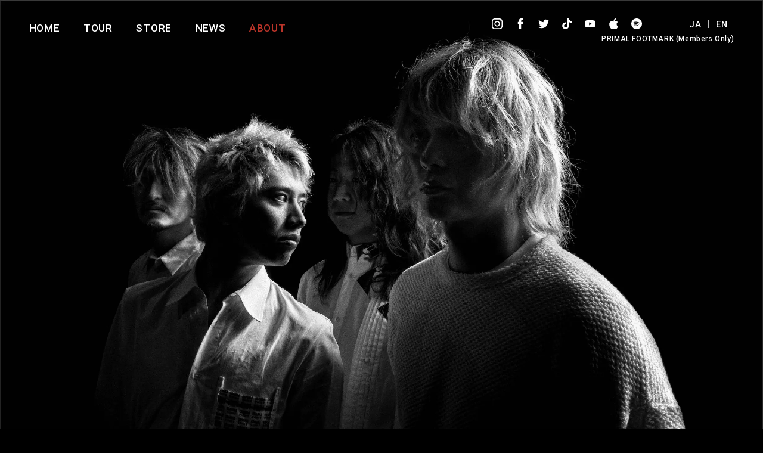

--- FILE ---
content_type: text/html; charset=UTF-8
request_url: https://www.oneokrock.com/jp/about
body_size: 9655
content:
<!DOCTYPE html>

<html class="no-js" dir="ltr" lang="ja" prefix="og: https://ogp.me/ns#" data-lang-id="2">
	<head>
		<meta charset="UTF-8">
		<meta content="width=device-width, initial-scale=1, viewport-fit=cover" name="viewport">
		<link rel="profile" href="https://gmpg.org/xfn/11">
		<meta content="IE=Edge" http-equiv="X-UA-Compatible">
		<link rel="preconnect" href="https://fonts.googleapis.com">
		<link rel="preconnect" href="https://fonts.gstatic.com" crossorigin>
		<link href="https://fonts.googleapis.com/css2?family=Roboto:wght@400;500;700&amp;display=swap" rel="stylesheet">
		<link href="/wp-content/themes/oor/assets/styles/style.css?v=1666151700372" rel="stylesheet" type="text/css">
		<!-- Global site tag (gtag.js) - Google Analytics-->
<script async src="https://www.googletagmanager.com/gtag/js?id=G-67Y2WLCZW6"></script>
<script>
	window.dataLayer = window.dataLayer || [];
	function gtag(){dataLayer.push(arguments);}
	gtag('js', new Date());
	
	gtag('config', 'G-67Y2WLCZW6');
</script>
<!-- Facebook Pixel Code --------------------------->
<script>
	!function(f,b,e,v,n,t,s){if(f.fbq)return;n=f.fbq=function(){n.callMethod?
	n.callMethod.apply(n,arguments):n.queue.push(arguments)};if(!f._fbq)f._fbq=n;
	n.push=n;n.loaded=!0;n.version='2.0';n.queue=[];t=b.createElement(e);t.async=!0;
	t.src=v;s=b.getElementsByTagName(e)[0];s.parentNode.insertBefore(t,s)}(window,
	document,'script','https://connect.facebook.net/en_US/fbevents.js');
	
	fbq('init', '1011857638879534');
	fbq('track', "PageView");
</script>
<noscript><img height="1" width="1" style="display:none" src="https://www.facebook.com/tr?id=1011857638879534&amp;ev=PageView&amp;noscript=1"></noscript>
<!-- End Facebook Pixel Code --------------------------->
<!-- Start AEG Pixel Snippet --------------------------->
<script>
	!function(e,t,n,a,i,l,o,s,r){e[i]||(o=e[i]=function
	(){o.process?o.process.apply(o,arguments):o.queue.p
	ush(arguments)},o.queue=[],o.t=1*new
	Date,s=t.createElement(n),s.async=1,s.src=a+"?t="+M
	ath.ceil(new
	Date/l)*l,r=t.getElementsByTagName(n)[0],r.parentNo
	de.insertBefore(s,r))}(window,document,"script","//
	tracking.aegpresents.com/universalpixel/universalpi
	xel.js","kl",864e5),kl("event","pageload");
</script>
<!-- End AEG Pixel Snippet --------------------------->
<!-- Facebook Pixel Code --------------------------->
<script>
	!function(f,b,e,v,n,t,s)
	{if(f.fbq)return;n=f.fbq=function(){n.callMethod?
	n.callMethod.apply(n,arguments):n.queue.push(arguments)};
	if(!f._fbq)f._fbq=n;n.push=n;n.loaded=!0;n.version='2.0';
	n.queue=[];t=b.createElement(e);t.async=!0;
	t.src=v;s=b.getElementsByTagName(e)[0];
	s.parentNode.insertBefore(t,s)}(window, document,'script',
	'https://connect.facebook.net/en_US/fbevents.js');
	fbq('init', '548151726369043');
	fbq('track', 'PageView');
</script>
<noscript><img height="1" width="1" style="display:none" src="https://www.facebook.com/tr?id=548151726369043&amp;ev=PageView&amp;noscript=1"></noscript>
<!-- End Facebook Pixel Code --------------------------->
<!-- Global site tag (gtag.js) - Google Ads: 639485105 -->
<script async src="https://www.googletagmanager.com/gtag/js?id=AW-639485105"></script>
<script>
	window.dataLayer = window.dataLayer || [];
	function gtag(){dataLayer.push(arguments);}
	gtag('js', new Date());
	
	gtag('config', 'AW-639485105');
</script>
<!-- TikTok tag code --------------------------->
<script>
  !function (w, d, t) {
	w.TiktokAnalyticsObject=t;var ttq=w[t]=w[t]||[];ttq.methods=["page","track","identify","instances","debug","on","off","once","ready","alias","group","enableCookie","disableCookie"],ttq.setAndDefer=function(t,e){t[e]=function(){t.push([e].concat(Array.prototype.slice.call(arguments,0)))}};for(var i=0;i<ttq.methods.length;i++)ttq.setAndDefer(ttq,ttq.methods[i]);ttq.instance=function(t){for(var e=ttq._i[t]||[],n=0;n<ttq.methods.length;n++)ttq.setAndDefer(e,ttq.methods[n]);return e},ttq.load=function(e,n){var i="https://analytics.tiktok.com/i18n/pixel/events.js";ttq._i=ttq._i||{},ttq._i[e]=[],ttq._i[e]._u=i,ttq._t=ttq._t||{},ttq._t[e]=+new Date,ttq._o=ttq._o||{},ttq._o[e]=n||{};var o=document.createElement("script");o.type="text/javascript",o.async=!0,o.src=i+"?sdkid="+e+"&lib="+t;var a=document.getElementsByTagName("script")[0];a.parentNode.insertBefore(o,a)};
	ttq.load('C493VC2UEPR55IURK9LG');
	ttq.page();
  }(window, document, 'ttq');
</script>
<!-- End TikTok tag code --------------------------->
<!-- Twitter universal website tag code --------------------------->
<script>
	!function(e,t,n,s,u,a){e.twq||(s=e.twq=function(){s.exe?s.exe.apply(s,arguments):s.queue.push(arguments);
	},s.version='1.1',s.queue=[],u=t.createElement(n),u.async=!0,u.src='//static.ads-twitter.com/uwt.js',
	a=t.getElementsByTagName(n)[0],a.parentNode.insertBefore(u,a))}(window,document,'script');
	// Insert Twitter Pixel ID and Standard Event data below
	twq('init','o6ipt');
	twq('track','PageView');
</script>
<!-- End Twitter universal website tag code --------------------------->
<!-- YDN tag code --------------------------->
<script async src="https://s.yimg.jp/images/listing/tool/cv/ytag.js"></script>
<script>
	window.yjDataLayer = window.yjDataLayer || [];
	function ytag() { yjDataLayer.push(arguments); }
	ytag({
	"type":"yjad_retargeting",
		"config":{
			"yahoo_retargeting_id": "LWWVRCM8MG",
			"yahoo_retargeting_label": "",
			"yahoo_retargeting_page_type": "",
			"yahoo_retargeting_items":[
				{item_id: '', category_id: '', price: '', quantity: ''}
			]
		}
	});
</script>
<!-- End YDN tag code --------------------------->
<!-- YSS tag code --------------------------->
<script async src="https://s.yimg.jp/images/listing/tool/cv/ytag.js"></script>
<script>
  window.yjDataLayer = window.yjDataLayer || [];
  function ytag() { yjDataLayer.push(arguments); }
  ytag({
	  "type":"yss_retargeting",
		  "config": {
			  "yahoo_ss_retargeting_id": "1001213568",
			  "yahoo_sstag_custom_params": {}
		  }
	  });
</script>
<!-- End YSS tag code --------------------------->
<!-- Global site tag (gtag.js) - Google Ads: 433570194 --------------------------->
<script async src="https://www.googletagmanager.com/gtag/js?id=AW-433570194"></script>
<script>
  window.dataLayer = window.dataLayer || [];
  function gtag(){dataLayer.push(arguments);}
  gtag('js', new Date());
  gtag('config', 'AW-433570194');
  
</script>
<!-- Meta Pixel Code --------------------------->
<script>
	!function(f,b,e,v,n,t,s)
	{if(f.fbq)return;n=f.fbq=function(){n.callMethod?
	n.callMethod.apply(n,arguments):n.queue.push(arguments)};
	if(!f._fbq)f._fbq=n;n.push=n;n.loaded=!0;n.version='2.0';
	n.queue=[];t=b.createElement(e);t.async=!0;
	t.src=v;s=b.getElementsByTagName(e)[0];
	s.parentNode.insertBefore(t,s)}(window, document,'script',
	'https://connect.facebook.net/en_US/fbevents.js');
	fbq('init', '650631575990426');
	fbq('track', 'PageView');
</script>
<noscript><img height="1" width="1" style="display:none" src="https://www.facebook.com/tr?id=650631575990426&amp;ev=PageView&amp;noscript=1"></noscript>
<!-- End Meta Pixel Code --------------------------->		<title>ABOUT | ONE OK ROCK公式ウェブサイト</title>

		<!-- All in One SEO 4.6.5 - aioseo.com -->
		<meta name="description" content="2005年にバンド結成。 エモ、ロックを軸にしたサウンドとアグレッシブなライブパフォーマンスが若い世代に支持さ" />
		<meta name="robots" content="max-image-preview:large" />
		<link rel="canonical" href="https://www.oneokrock.com/jp/about" />
		<meta name="generator" content="All in One SEO (AIOSEO) 4.6.5" />
		<meta property="og:locale" content="ja_JP" />
		<meta property="og:site_name" content="ONE OK ROCK公式ウェブサイト" />
		<meta property="og:type" content="article" />
		<meta property="og:title" content="ABOUT | ONE OK ROCK公式ウェブサイト" />
		<meta property="og:description" content="2005年にバンド結成。 エモ、ロックを軸にしたサウンドとアグレッシブなライブパフォーマンスが若い世代に支持さ" />
		<meta property="og:url" content="https://www.oneokrock.com/jp/about" />
		<meta property="og:image" content="https://www.oneokrock.com/jp/wp-content/uploads/2022/11/ogp.jpg" />
		<meta property="og:image:secure_url" content="https://www.oneokrock.com/jp/wp-content/uploads/2022/11/ogp.jpg" />
		<meta property="og:image:width" content="2400" />
		<meta property="og:image:height" content="1200" />
		<meta property="article:published_time" content="2022-10-19T05:34:53+00:00" />
		<meta property="article:modified_time" content="2025-01-20T03:17:19+00:00" />
		<meta name="twitter:card" content="summary_large_image" />
		<meta name="twitter:title" content="ABOUT | ONE OK ROCK公式ウェブサイト" />
		<meta name="twitter:description" content="2005年にバンド結成。 エモ、ロックを軸にしたサウンドとアグレッシブなライブパフォーマンスが若い世代に支持さ" />
		<meta name="twitter:image" content="https://www.oneokrock.com/jp/wp-content/uploads/2022/11/ogp.jpg" />
		<script type="application/ld+json" class="aioseo-schema">
			{"@context":"https:\/\/schema.org","@graph":[{"@type":"BreadcrumbList","@id":"https:\/\/www.oneokrock.com\/jp\/about#breadcrumblist","itemListElement":[{"@type":"ListItem","@id":"https:\/\/www.oneokrock.com\/jp\/#listItem","position":1,"name":"\u5bb6","item":"https:\/\/www.oneokrock.com\/jp\/","nextItem":"https:\/\/www.oneokrock.com\/jp\/about#listItem"},{"@type":"ListItem","@id":"https:\/\/www.oneokrock.com\/jp\/about#listItem","position":2,"name":"ABOUT","previousItem":"https:\/\/www.oneokrock.com\/jp\/#listItem"}]},{"@type":"Organization","@id":"https:\/\/www.oneokrock.com\/jp\/#organization","name":"ONE OK ROCK","description":"ONE OK ROCK\u516c\u5f0f\u30a6\u30a7\u30d6\u30b5\u30a4\u30c8","url":"https:\/\/www.oneokrock.com\/jp\/"},{"@type":"WebPage","@id":"https:\/\/www.oneokrock.com\/jp\/about#webpage","url":"https:\/\/www.oneokrock.com\/jp\/about","name":"ABOUT | ONE OK ROCK\u516c\u5f0f\u30a6\u30a7\u30d6\u30b5\u30a4\u30c8","description":"2005\u5e74\u306b\u30d0\u30f3\u30c9\u7d50\u6210\u3002 \u30a8\u30e2\u3001\u30ed\u30c3\u30af\u3092\u8ef8\u306b\u3057\u305f\u30b5\u30a6\u30f3\u30c9\u3068\u30a2\u30b0\u30ec\u30c3\u30b7\u30d6\u306a\u30e9\u30a4\u30d6\u30d1\u30d5\u30a9\u30fc\u30de\u30f3\u30b9\u304c\u82e5\u3044\u4e16\u4ee3\u306b\u652f\u6301\u3055","inLanguage":"ja","isPartOf":{"@id":"https:\/\/www.oneokrock.com\/jp\/#website"},"breadcrumb":{"@id":"https:\/\/www.oneokrock.com\/jp\/about#breadcrumblist"},"image":{"@type":"ImageObject","url":"https:\/\/www.oneokrock.com\/jp\/wp-content\/uploads\/2025\/01\/\u30b9\u30af\u30ea\u30fc\u30f3\u30b7\u30e7\u30c3\u30c8-2025-01-20-12.15.37.jpg","@id":"https:\/\/www.oneokrock.com\/jp\/about\/#mainImage","width":2464,"height":1634},"primaryImageOfPage":{"@id":"https:\/\/www.oneokrock.com\/jp\/about#mainImage"},"datePublished":"2022-10-19T14:34:53+09:00","dateModified":"2025-01-20T12:17:19+09:00"},{"@type":"WebSite","@id":"https:\/\/www.oneokrock.com\/jp\/#website","url":"https:\/\/www.oneokrock.com\/jp\/","name":"ONE OK ROCK\u516c\u5f0f\u30a6\u30a7\u30d6\u30b5\u30a4\u30c8","description":"ONE OK ROCK\u516c\u5f0f\u30a6\u30a7\u30d6\u30b5\u30a4\u30c8","inLanguage":"ja","publisher":{"@id":"https:\/\/www.oneokrock.com\/jp\/#organization"}}]}
		</script>
		<!-- All in One SEO -->

<style id='classic-theme-styles-inline-css'>
/*! This file is auto-generated */
.wp-block-button__link{color:#fff;background-color:#32373c;border-radius:9999px;box-shadow:none;text-decoration:none;padding:calc(.667em + 2px) calc(1.333em + 2px);font-size:1.125em}.wp-block-file__button{background:#32373c;color:#fff;text-decoration:none}
</style>
<link rel="https://api.w.org/" href="https://www.oneokrock.com/jp/wp-json/" /><link rel="alternate" type="application/json" href="https://www.oneokrock.com/jp/wp-json/wp/v2/pages/2" /><link rel='shortlink' href='https://www.oneokrock.com/jp/?p=2' />
<link rel="alternate" type="application/json+oembed" href="https://www.oneokrock.com/jp/wp-json/oembed/1.0/embed?url=https%3A%2F%2Fwww.oneokrock.com%2Fjp%2Fabout" />
<link rel="alternate" type="text/xml+oembed" href="https://www.oneokrock.com/jp/wp-json/oembed/1.0/embed?url=https%3A%2F%2Fwww.oneokrock.com%2Fjp%2Fabout&#038;format=xml" />
<link rel="alternate" hreflang="en" href="https://www.oneokrock.com/en/about" title="en_US" />
<link rel="alternate" hreflang="ja" href="https://www.oneokrock.com/jp/about" title="ja" />
	<script>document.documentElement.className = document.documentElement.className.replace( 'no-js', 'js' );</script>
			<link rel="shortcut icon" href="/wp-content/themes/oor/assets/images/favicon.png" type="image/x-icon">
		<meta name="theme-color" content="#000000">
		<script>
		  window.MSInputMethodContext && document.documentMode && document.write('<script src="https://cdn.jsdelivr.net/gh/nuxodin/ie11CustomProperties@4.1.0/ie11CustomProperties.min.js"><\/script>');
		  window.MSInputMethodContext && document.documentMode && document.write('<script src="https://cdnjs.cloudflare.com/ajax/libs/fetch/2.0.4/fetch.min.js"><\/script>');
		</script>
			</head>
					<body class="disable" data-page="about">
		
		
<header id="global_header">
	<div class="header_inner">
		<div class="header_col2 cols">
			<div class="header_content">
				<div class="content_inner">
					<nav id="global_nav">
						<ul>
													<li><a href="/jp" title="HOME"><span>HOME</span></a></li>
													<li><a href="/jp/tour/" title="TOUR"><span>TOUR</span></a></li>
													<li><a class="external" href="https://store.plusmember.jp/oneokrock/" title="STORE" target="_blank" rel="noopener"><span>STORE</span></a></li>
													<li><a href="/jp/news/" title="NEWS"><span>NEWS</span></a></li>
												
													<li><a class="active" href="javascript:void(0);" title="ABOUT"><span>ABOUT</span></a></li>
													
																				<li class="sp"><a class="external" href="https://oneokrock-pf.com/" title="PRIMAL FOOTMARK"><span>PRIMAL FOOTMARK</span></a></li>
													</ul>
					</nav>
					<div id="header_r">
						<div class="cols">
							<div class="lang">
	<ul>
											<li><a class="active" href="javascript:void(0);" title="JA"><span>JA</span></a></li>
																					<li><a href="https://www.oneokrock.com/en/about" title="EN">EN</a>
																						</ul>
</div>							<div class="social">
								<ul>
									<li><a class="link_instagram" href="https://instagram.com/oneokrockofficial" title="instagram" target="_blank" rel="noopener"><span><svg role="img"><title>instagram</title><use xmlns:xlink="http://www.w3.org/1999/xlink" xlink:href="/wp-content/themes/oor/assets/images/common/sprite.svg#icon_instagram"></use></svg></span></a></li>
									<li><a class="link_facebook" href="https://www.facebook.com/ONEOKROCK" title="facebook" target="_blank" rel="noopener"><span><svg role="img"><title>facebook</title><use xmlns:xlink="http://www.w3.org/1999/xlink" xlink:href="/wp-content/themes/oor/assets/images/common/sprite.svg#icon_facebook"></use></svg></span></a></li>
									<li><a class="link_twitter" href="https://twitter.com/ONEOKROCK_japan" title="twitter" target="_blank" rel="noopener"><span><svg role="img"><title>twitter</title><use xmlns:xlink="http://www.w3.org/1999/xlink" xlink:href="/wp-content/themes/oor/assets/images/common/sprite.svg#icon_twitter"></use></svg></span></a></li>
									<li><a class="link_tiktok" href="https://www.tiktok.com/@oneokrock_official" title="tiktok" target="_blank" rel="noopener"><span><svg role="img"><title>tiktok</title><use xmlns:xlink="http://www.w3.org/1999/xlink" xlink:href="/wp-content/themes/oor/assets/images/common/sprite.svg#icon_tiktok"></use></svg></span></a></li>
									
<li><a class="link_youtube" href="https://www.youtube.com/user/ONEOKROCKchannel" title="YouTube" target="_blank" rel="noopener"><span><svg x="0px" y="0px" viewBox="0 0 595.3 416.7" style="enable-background:new 0 0 595.3 416.7;" xml:space="preserve"><style type="text/css">.c-st2{fill:#FFFFFF;}</style><path class="c-st2" d="M582.8,65.1c-6.8-25.6-27-45.8-52.6-52.6C483.8,0,297.6,0,297.6,0S111.5,0,65.1,12.4c-25.6,6.8-45.8,27-52.6,52.6C0,111.5,0,208.3,0,208.3s0,96.9,12.4,143.3c6.8,25.6,27,45.8,52.6,52.6c46.4,12.4,232.6,12.4,232.6,12.4s186.1,0,232.6-12.4c25.6-6.8,45.8-27,52.6-52.6c12.4-46.4,12.4-143.3,12.4-143.3S595.3,111.5,582.8,65.1z M238.2,297.6V119.1l154.7,89.3L238.2,297.6z"/></svg></span></a></li>
<li><a class="link_music" href="https://music.apple.com/jp/artist/one-ok-rock/252239625" title="Apple Music" target="_blank" rel="noopener"><span><svg role="img"><title>Apple Music</title><use xmlns:xlink="http://www.w3.org/1999/xlink" xlink:href="/wp-content/themes/oor/assets/images/common/sprite.svg#icon_music"></use></svg></span></a></li>
								
<li><a class="link_spotify" href="https://play.spotify.com/artist/7k73EtZwoPs516ZxE72KsO" title="Spotify" target="_blank" rel="noopener"><span><svg x="0px" y="0px" viewBox="0 0 60 60" style="enable-background:new 0 0 60 60;" xml:space="preserve"><style type="text/css">.c-st0{fill:none;}.c-st1{fill:#FFFFFF;}</style><g><path class="c-st0" d="M46.4,24.1c-0.1-0.1-6.8-4.4-15.8-5.4c-1.3-0.2-2.6-0.2-3.9-0.3c-7.4-0.2-12.6,1.3-12.7,1.3c-1,0.3-1.6,1.4-1.3,2.4c0.3,1,1.3,1.6,2.4,1.3c0,0,0,0,0.2,0c0.9-0.3,5.4-1.3,11.3-1.1c1.1,0,2.3,0.1,3.5,0.3c4,0.5,7.6,1.7,10.2,2.8c1.3,0.6,2.3,1.1,3,1.5c0.4,0.2,0.6,0.3,0.8,0.4c0.2,0.1,0.2,0.1,0.2,0.1c0.3,0.2,0.6,0.3,0.9,0.3c0.7,0,1.3-0.3,1.7-0.9C47.6,25.9,47.3,24.7,46.4,24.1z"/><path class="c-st0" d="M42.8,31.7c-0.1-0.1-5.8-3.7-13.4-4.6c-1.1-0.1-2.2-0.2-3.3-0.2c-6.3-0.2-10.7,1.1-10.8,1.1c-0.8,0.2-1.3,1.1-1.1,2c0.2,0.9,1.1,1.3,2,1.1c0,0,0.2-0.1,0.7-0.2c1.4-0.3,4.8-1,9.1-0.8c1,0,2,0.1,3,0.2c3.4,0.4,6.4,1.4,8.6,2.4c1.1,0.5,2,0.9,2.6,1.2c0.3,0.2,0.5,0.3,0.7,0.4c0.1,0.1,0.2,0.1,0.2,0.1c0.2,0.2,0.5,0.2,0.8,0.2c0.5,0,1.1-0.3,1.4-0.8C43.7,33.1,43.5,32.1,42.8,31.7z"/><path class="st1" d="M30,0C13.4,0,0,13.4,0,30s13.4,30,30,30s30-13.4,30-30S46.6,0,30,0z M39.8,40.9c-0.2,0.4-0.7,0.6-1.1,0.6c-0.2,0-0.4-0.1-0.6-0.2c0,0-0.3-0.2-0.8-0.4c-0.5-0.3-1.3-0.7-2.2-1.1c-1.9-0.8-4.5-1.7-7.5-2.1c-0.9-0.1-1.8-0.2-2.6-0.2c-3.8-0.1-6.7,0.4-7.9,0.7c-0.4,0.1-0.6,0.2-0.6,0.2c-0.7,0.2-1.4-0.2-1.6-0.9c-0.2-0.7,0.2-1.4,0.9-1.6c0.1,0,3.9-1.2,9.3-1c0.9,0,1.8,0.1,2.8,0.2c6.6,0.8,11.5,3.9,11.5,4C40,39.5,40.2,40.3,39.8,40.9z M43.3,33.9c-0.3,0.5-0.8,0.8-1.4,0.8c-0.3,0-0.5-0.1-0.8-0.2c0,0-0.1,0-0.2-0.1c-0.2-0.1-0.4-0.2-0.7-0.4c-0.6-0.3-1.5-0.8-2.6-1.2c-2.2-0.9-5.2-2-8.6-2.4c-1-0.1-2-0.2-3-0.2c-4.3-0.1-7.7,0.5-9.1,0.8C16.5,31,16.2,31,16.2,31c-0.8,0.2-1.7-0.2-2-1.1c-0.2-0.9,0.2-1.7,1.1-2c0.1,0,4.5-1.3,10.8-1.1c1,0,2.1,0.1,3.3,0.2c7.6,0.9,13.3,4.5,13.4,4.6C43.5,32.1,43.7,33.1,43.3,33.9z M47,26.8c-0.4,0.6-1,0.9-1.7,0.9c-0.3,0-0.6-0.1-0.9-0.3c0,0-0.1,0-0.2-0.1c-0.2-0.1-0.4-0.3-0.8-0.4c-0.7-0.4-1.7-0.9-3-1.5c-2.6-1.1-6.2-2.3-10.2-2.8c-1.2-0.1-2.4-0.2-3.5-0.3c-5.9-0.2-10.4,0.9-11.3,1.1c-0.1,0-0.2,0-0.2,0c-1,0.3-2.1-0.3-2.4-1.3c-0.3-1,0.3-2.1,1.3-2.4c0.1,0,5.3-1.6,12.7-1.3c1.2,0,2.5,0.1,3.9,0.3c9,1.1,15.6,5.3,15.8,5.4C47.3,24.7,47.6,25.9,47,26.8z"/></g></svg></span></a></li>
</ul>
							</div>
						</div>
												<div class="link_pf pc">
							<a href="https://oneokrock-pf.com/" title="PRIMAL FOOTMARK (Members Only)" target="_blank" rel="noopener">PRIMAL FOOTMARK (Members Only)</a>
						</div>
											</div>
				</div>
			</div>
		</div>
	</div>
</header>
<a id="btn_menu" href="javascript:void(0);" title="MENU" data-menu>
	<div class="inr"><span></span><span></span></div>
</a>
<div id="wrapper">
  <main>
			
		<div id="bg_page">
		<picture>
			<source type="image/webp" media="(max-width: 767px)" srcset="/wp-content/themes/oor/assets/images/bg/bg_about_sp.webp"/>
			<source type="image/webp" media="(min-width: 768px)" srcset="/wp-content/themes/oor/assets/images/bg/bg_about_pc.webp"/>
			<source media="(max-width: 767px)" srcset="/wp-content/themes/oor/assets/images/bg/bg_about_sp.png"/>
			<source media="(min-width: 768px)" srcset="/wp-content/themes/oor/assets/images/bg/bg_about_pc.png"/>
			<img src="/wp-content/themes/oor/assets/images/bg/bg_about_pc.png" alt="background"/>
		</picture>
	</div>
		
		
	

	<section id="about_oor">
		<figure id="kv_page">
			<picture>
							<source media="(max-width: 767px)" srcset="https://www.oneokrock.com/jp/wp-content/uploads/2025/01/スクリーンショット-2025-01-20-12.15.37-1024x679.jpg"/>
			<source media="(min-width: 768px)" srcset="https://www.oneokrock.com/jp/wp-content/uploads/2025/01/スクリーンショット-2025-01-20-12.15.37.jpg"/>
			<img src="https://www.oneokrock.com/jp/wp-content/uploads/2025/01/スクリーンショット-2025-01-20-12.15.37.jpg" alt="ONE OK ROCK"/>
			</picture>
		</figure>
		<h1><span><img src="/wp-content/themes/oor/assets/images/common/logo.svg" alt="ONE OK ROCK"></span></h1>
	  <div class="section_inner">
		<div class="content">
		  <div class="member">
			<ul>
			  <li>
				<dl>
				  <dt>VOCAL:</dt>
				  <dd>TAKA</dd>
				</dl>
			  </li>
			  <li>
				<dl>
				  <dt>GUITAR:</dt>
				  <dd>TORU</dd>
				</dl>
			  </li>
			  <li>
				<dl>
				  <dt>BASS:</dt>
				  <dd>RYOTA</dd>
				</dl>
			  </li>
			  <li>
				<dl>
				  <dt>DRUMS:</dt>
				  <dd>TOMOYA</dd>
				</dl>
			  </li>
			</ul>
		  </div>
		  <div class="txt_about">
			<p>2005年にバンド結成。<br />
エモ、ロックを軸にしたサウンドとアグレッシブなライブパフォーマンスが若い世代に支持されてきた。<br />
2007年にデビューして以来、全国ライブハウスツアーや各地での夏フェスを中心に積極的にライブを行い、<br />
これまでに、武道館、野外スタジアム公演、大規模な全国アリーナツアーやドームツアーなどを成功させる。<br />
さらには日本のみならず海外レーベルとの契約をし、アルバム発売を経てアメリカ、ヨーロッパ、アジアでのワールドツアーを成功させるなど、世界基準のバンドになってきている。<br />
2022年にアルバム「Luxury Disease」をリリースし、MUSE WORLD TOURのオープニングアクトをはじめ、北米ツアー、ヨーロッパツアー、自身最大規模の国内6大ドームツアー、アジアツアーを完走。<br />
2024年9月からは7都市8公演の過去最大規模のワールドツアー『ONE OK ROCK 2024 PREMONITION WORLD TOUR』を開催、約19万人を動員し、成功をおさめた。</p>
		  </div>
		  <div class="links"><a class="btn grey" href="/jp/past-tour/" title="PAST TOUR DATES">
			  <div class="inr"><span>PAST TOUR DATES</span></div></a></div>
		</div>
	  </div>
	</section>
		<section class="discography">
	  <div class="section_inner">
		<h2>ALBUM</h2>
		<div class="list_discography">
		  <ul>
															<li>
				<a href="https://www.oneokrock.com/jp/music/detox" title="DETOX">
					<figure><img src="https://www.oneokrock.com/jp/wp-content/uploads/2024/12/LINE_DETOX_JAP-320x320.jpg" alt="DETOX"></figure>
				</a>
			</li>
																		<li>
				<a href="https://www.oneokrock.com/jp/music/3982" title="Luxury Disease">
					<figure><img src="https://www.oneokrock.com/jp/wp-content/uploads/2022/10/8c88425f5efffa33f38bb9f5f3b90543-e1655612460452-1-320x320.jpg" alt="Luxury Disease"></figure>
				</a>
			</li>
																																										<li>
				<a href="https://www.oneokrock.com/jp/music/2585" title="Eye of the Storm">
					<figure><img src="https://www.oneokrock.com/jp/wp-content/uploads/2022/10/Eye-of-the-Storm_ASK_JK2-320x320.jpg" alt="Eye of the Storm"></figure>
				</a>
			</li>
																								<li>
				<a href="https://www.oneokrock.com/jp/music/1703" title="Ambitions">
					<figure><img src="https://www.oneokrock.com/jp/wp-content/uploads/2022/10/Ambitions_H1_fix-e1479377906268-320x316.jpg" alt="Ambitions"></figure>
				</a>
			</li>
																								<li>
				<a href="https://www.oneokrock.com/jp/music/649" title="35xxxv">
					<figure><img src="https://www.oneokrock.com/jp/wp-content/uploads/2022/10/e44732e17923e291c3003e81b36bc6fc-e1418581521334-320x284.jpg" alt="35xxxv"></figure>
				</a>
			</li>
																		<li>
				<a href="https://www.oneokrock.com/jp/music/%e4%ba%ba%e7%94%9fx%e5%83%95%ef%bc%9d" title="人生×僕＝">
					<figure><img src="https://www.oneokrock.com/jp/wp-content/uploads/2022/10/6c6a301f797778971dd04038d22bfb101-320x316.jpg" alt="人生×僕＝"></figure>
				</a>
			</li>
												<li>
				<a href="https://www.oneokrock.com/jp/music/454" title="残響リファレンス">
					<figure><img src="https://www.oneokrock.com/jp/wp-content/uploads/2022/10/d3c25630ebd5b1b8e57bafcbbafde2351-320x316.jpg" alt="残響リファレンス"></figure>
				</a>
			</li>
												<li>
				<a href="https://www.oneokrock.com/jp/music/451" title="Nicheシンドローム">
					<figure><img src="https://www.oneokrock.com/jp/wp-content/uploads/2022/10/7ecfde13b4a49976f1755d551d876fce1-320x315.jpg" alt="Nicheシンドローム"></figure>
				</a>
			</li>
												<li>
				<a href="https://www.oneokrock.com/jp/music/%e6%84%9f%e6%83%85%e3%82%a8%e3%83%95%e3%82%a7%e3%82%af%e3%83%88" title="感情エフェクト">
					<figure><img src="https://www.oneokrock.com/jp/wp-content/uploads/2022/10/391b83072b705ef7f939d3fa327d18721-320x317.jpg" alt="感情エフェクト"></figure>
				</a>
			</li>
												<li>
				<a href="https://www.oneokrock.com/jp/music/445" title="BEAM OF LIGHT">
					<figure><img src="https://www.oneokrock.com/jp/wp-content/uploads/2022/10/BEAM-OF-LIGHT1-320x317.jpg" alt="BEAM OF LIGHT"></figure>
				</a>
			</li>
												<li>
				<a href="https://www.oneokrock.com/jp/music/442" title="ゼイタクビョウ">
					<figure><img src="https://www.oneokrock.com/jp/wp-content/uploads/2022/10/7731853455009e7f55cfceb5694e76731-320x320.jpg" alt="ゼイタクビョウ"></figure>
				</a>
			</li>
																																  </ul>
		</div>
	  </div>
	</section>
				<section class="discography">
			<div class="section_inner">
				<h2>DVD</h2>
				<div class="list_discography dvd">
					<ul>
																<li class="v">
							<a href="https://www.oneokrock.com/jp/music/one-ok-rock-2024-premonition-world-tour-at-ajinomoto-stadium" title="ONE OK ROCK 2024 PREMONITION WORLD TOUR at AJINOMOTO STADIUM">
								<figure><img src="https://www.oneokrock.com/jp/wp-content/uploads/2025/03/250318_oor_Wcase_degitaljacket-554x750.jpg" alt="ONE OK ROCK 2024 PREMONITION WORLD TOUR at AJINOMOTO STADIUM"></figure>
							</a>
						</li>
																															<li class="v">
							<a href="https://www.oneokrock.com/jp/music/one-ok-rock-2023-luxury-disease-japan-tour" title="ONE OK ROCK 2023 LUXURY DISEASE JAPAN TOUR">
								<figure><img src="https://www.oneokrock.com/jp/wp-content/uploads/2023/11/LDdvd.jpg" alt="ONE OK ROCK 2023 LUXURY DISEASE JAPAN TOUR"></figure>
							</a>
						</li>
																															<li class="v">
							<a href="https://www.oneokrock.com/jp/music/3819" title="ONE OK ROCK 2021 Day to Night Acoustic Sessions">
								<figure><img src="https://www.oneokrock.com/jp/wp-content/uploads/2022/05/220317_oor_digitaljacket_S-e1652334070272.jpg" alt="ONE OK ROCK 2021 Day to Night Acoustic Sessions"></figure>
							</a>
						</li>
																					<li class="v">
							<a href="https://www.oneokrock.com/jp/music/3713" title="ONE OK ROCK 2020 Field of Wonder at Stadium">
								<figure><img src="https://www.oneokrock.com/jp/wp-content/uploads/2022/10/e-211006_oor_jacket_M.jpg" alt="ONE OK ROCK 2020 Field of Wonder at Stadium"></figure>
							</a>
						</li>
																					<li class="v">
							<a href="https://www.oneokrock.com/jp/music/3367" title="ONE OK ROCK “EYE OF THE STORM” JAPAN TOUR">
								<figure><img src="https://www.oneokrock.com/jp/wp-content/uploads/2022/10/200827_oor_digitaljk_fix_mini_rgb-e1599210507646.jpg" alt="ONE OK ROCK “EYE OF THE STORM” JAPAN TOUR"></figure>
							</a>
						</li>
																					<li class="v">
							<a href="https://www.oneokrock.com/jp/music/3219" title="ONE OK ROCK 2018 AMBITIONS JAPAN DOME TOUR">
								<figure><img src="https://www.oneokrock.com/jp/wp-content/uploads/2022/10/mini_web_190618_oor_ambitions_jacket_fix-e1560850240767.jpg" alt="ONE OK ROCK 2018 AMBITIONS JAPAN DOME TOUR"></figure>
							</a>
						</li>
																					<li class="v">
							<a href="https://www.oneokrock.com/jp/music/3217" title="ONE OK ROCK with Orchestra Japan Tour 2018">
								<figure><img src="https://www.oneokrock.com/jp/wp-content/uploads/2022/10/mini_web_190618_oor_orchestra_jacket_fix-e1560849370473.jpg" alt="ONE OK ROCK with Orchestra Japan Tour 2018"></figure>
							</a>
						</li>
																															<li class="">
							<a href="https://www.oneokrock.com/jp/music/2338" title="ONE OK ROCK 2017 “Ambitions” JAPAN TOUR">
								<figure><img src="https://www.oneokrock.com/jp/wp-content/uploads/2022/10/Ambitions_live_H1_small-copy-copy-e1521963538855.jpg" alt="ONE OK ROCK 2017 “Ambitions” JAPAN TOUR"></figure>
							</a>
						</li>
																					<li class="">
							<a href="https://www.oneokrock.com/jp/music/2181" title="ONE OK ROCK 2016 SPECIAL LIVE IN NAGISAEN">
								<figure><img src="https://www.oneokrock.com/jp/wp-content/uploads/2022/10/OOR_NAGISAEN_jacket-e1510041661501.jpg" alt="ONE OK ROCK 2016 SPECIAL LIVE IN NAGISAEN"></figure>
							</a>
						</li>
																															<li class="">
							<a href="https://www.oneokrock.com/jp/music/1268" title="ONE OK ROCK 2015 “35xxxv” JAPAN TOUR LIVE &#038; DOCUMENTARY">
								<figure><img src="https://www.oneokrock.com/jp/wp-content/uploads/2022/10/35xxxv_LIVE_jacket540.jpg" alt="ONE OK ROCK 2015 “35xxxv” JAPAN TOUR LIVE &#038; DOCUMENTARY"></figure>
							</a>
						</li>
																					<li class="">
							<a href="https://www.oneokrock.com/jp/music/840" title="ONE OK ROCK 2014 “Mighty Long Fall at Yokohama Stadium”">
								<figure><img src="https://www.oneokrock.com/jp/wp-content/uploads/2015/10/5646256676a5e1ab7951a7f826e04140-e1425526591775.jpg" alt="ONE OK ROCK 2014 “Mighty Long Fall at Yokohama Stadium”"></figure>
							</a>
						</li>
																															<li class="v">
							<a href="https://www.oneokrock.com/jp/music/467" title="FOOL COOL ROCK! ONE OK ROCK DOCUMENTARY FILM">
								<figure><img src="https://www.oneokrock.com/jp/wp-content/uploads/2022/10/fcr_jk_5402-e1412752989250.jpg" alt="FOOL COOL ROCK! ONE OK ROCK DOCUMENTARY FILM"></figure>
							</a>
						</li>
																																																																																	<li class="">
							<a href="https://www.oneokrock.com/jp/music/408" title="ONE OK ROCK 2013 &#8220;人生×君＝&#8221; TOUR LIVE&#038;FILM">
								<figure><img src="https://www.oneokrock.com/jp/wp-content/uploads/2022/10/d5dae43b69f5153b7c98b9120647f2421.jpg" alt="ONE OK ROCK 2013 &#8220;人生×君＝&#8221; TOUR LIVE&#038;FILM"></figure>
							</a>
						</li>
																					<li class="">
							<a href="https://www.oneokrock.com/jp/music/403" title="“残響リファレンス” TOUR in YOKOHAMA ARENA">
								<figure><img src="https://www.oneokrock.com/jp/wp-content/uploads/2022/10/e516ce6e83b279c906fd49d3b89ace681.jpg" alt="“残響リファレンス” TOUR in YOKOHAMA ARENA"></figure>
							</a>
						</li>
																					<li class="">
							<a href="https://www.oneokrock.com/jp/music/400" title="THIS IS MY BUDOKAN?! 2010.11.28">
								<figure><img src="https://www.oneokrock.com/jp/wp-content/uploads/2022/10/THIS-IS-MY-BUDOKAN1.jpg" alt="THIS IS MY BUDOKAN?! 2010.11.28"></figure>
							</a>
						</li>
																					<li class="">
							<a href="https://www.oneokrock.com/jp/music/397" title="世の中シュレッダー">
								<figure><img src="https://www.oneokrock.com/jp/wp-content/uploads/2022/10/5e02001e28eead01c43a8f0765548c341.jpg" alt="世の中シュレッダー"></figure>
							</a>
						</li>
																				</ul>
				</div>
			</div>
		</section>
	  </main>
</div>
<footer id="global_footer">
	<div class="footer_inner cols">
				<p class="copy"><span>&copy; 10969 INC. All Right Reserved.</span></p>
	</div>
</footer>

<!-- Google Code for
&#12304;&#12527;&#12531;&#12458;&#12463;&#12525;&#12483;&#12463;&#12305; -->
<!-- Remarketing tags may not be associated with personally identifiable
information or placed on pages related to sensitive categories. For
instructions on adding this tag and more information on the above
requirements, read the setup guide: google.com/ads/remarketingsetup -->
<script type="text/javascript">
	/* <![CDATA[ */
	var google_conversion_id = 971231360;
	var google_conversion_label = "4rpkCIDyowkQgKGPzwM";
	var google_custom_params = window.google_tag_params;
	var google_remarketing_only = true;
	/* ]]> */
</script>
<script type="text/javascript" src="//www.googleadservices.com/pagead/conversion.js"></script>
<noscript>
	<div style="display:inline;">
		<img height="1" width="1" style="border-style:none;" alt="" src="//googleads.g.doubleclick.net/pagead/viewthroughconversion/971231360/?value=1.000000&amp;label=4rpkCIDyowkQgKGPzwM&amp;guid=ON&amp;script=0"/>
	</div>
</noscript>

<script type="text/javascript" language="javascript">
	/* <![CDATA[ */
	var yahoo_retargeting_id = 'QL8JCIAQXS';
	var yahoo_retargeting_label = '';
	/* ]]> */
</script>
<script type="text/javascript" language="javascript" src="//b92.yahoo.co.jp/js/s_retargeting.js"></script>
<script async src="https://s.yimg.jp/images/listing/tool/cv/ytag.js"></script>
<script>
	window.yjDataLayer = window.yjDataLayer || [];
	function ytag() { yjDataLayer.push(arguments); }
	ytag({
  	"type":"yjad_retargeting",
  	"config":{
		"yahoo_retargeting_id": "2I8XC2P0YG",
		"yahoo_retargeting_label": "",
		"yahoo_retargeting_page_type": "",
		"yahoo_retargeting_items":[
	  	{item_id: '', category_id: '', price: '', quantity: ''}
		]
  	}
	});
</script>
<script async src="https://s.yimg.jp/images/listing/tool/cv/ytag.js"></script>
<script>
	window.yjDataLayer = window.yjDataLayer || [];
	function ytag() { yjDataLayer.push(arguments); }
	ytag({
  	"type":"yss_retargeting",
  	"config": {
		"yahoo_ss_retargeting_id": "1001236208",
		"yahoo_sstag_custom_params": {
		}
  	}
	});
</script>
	<script>
	/(trident|msie)/i.test(navigator.userAgent)&&document.getElementById&&window.addEventListener&&window.addEventListener("hashchange",function(){var t,e=location.hash.substring(1);/^[A-z0-9_-]+$/.test(e)&&(t=document.getElementById(e))&&(/^(?:a|select|input|button|textarea)$/i.test(t.tagName)||(t.tabIndex=-1),t.focus())},!1);
	</script>
	<script src="/wp-content/themes/oor/assets/scripts/main-min.js"></script>
</body>
</html>


--- FILE ---
content_type: text/css
request_url: https://www.oneokrock.com/wp-content/themes/oor/assets/styles/style.css?v=1666151700372
body_size: 8105
content:
html,body,div,span,object,iframe,h1,h2,h3,h4,h5,h6,p,blockquote,pre,abbr,address,cite,code,del,dfn,em,img,ins,kbd,q,samp,small,strong,sub,sup,var,b,i,dl,dt,dd,ol,ul,li,fieldset,form,label,legend,table,caption,tbody,tfoot,thead,tr,th,td,article,aside,canvas,details,figcaption,figure,footer,header,hgroup,menu,nav,section,summary,time,mark,audio,video{margin:0;padding:0;border:0;outline:0;font-size:100%;vertical-align:baseline;background:rgba(0,0,0,0)}body{line-height:1}article,aside,details,figcaption,figure,footer,header,hgroup,menu,nav,section{display:block}nav ul{list-style:none}blockquote,q{quotes:none}blockquote:before,blockquote:after,q:before,q:after{content:"";content:none}a{margin:0;padding:0;font-size:100%;vertical-align:baseline;background:rgba(0,0,0,0)}ins{background-color:#ff9;color:#000;text-decoration:none}mark{background-color:#ff9;color:#000;font-style:italic;font-weight:bold}del{text-decoration:line-through}abbr[title],dfn[title]{border-bottom:1px dotted;cursor:help}table{border-collapse:collapse;border-spacing:0}hr{display:block;height:1px;border:0;border-top:1px solid #ccc;margin:1em 0;padding:0}input,select{vertical-align:middle}@keyframes show_loading{from{opacity:0}to{opacity:1}}:root{--color-black: #000;--color-grey: #313131;--color-lgrey: #ADADAD;--color-red: #B93429;--inner-width: 88.78%;--content-width: 90.65%;--font-glbnav: 6.07vw;--font-nav-lang: 5.14vw;--font-footer-nav: 3.27vw;--font-news-date: 2.8vw;--font-news-list-title: 3.27vw;--font-btn: 3.74vw;--font-movie-title: 3.27vw;--font-about-ttl: 3.97vw;--font-oor-description: 3.27vw;--font-article-h1: 7.24vw;--font-article-info: 4.21vw;--font-article-h2: 4.21vw;--font-article-h2-music: 5.61vw;--font-article-p: 3.27vw;--font-tour-ttl: 3.97vw;--font-tour-description: 3.74vw;--font-tour-period: 3.5vw;--font-tour-date: 3.74vw;--font-tour-place: 3.27vw;--font-tour-area: 3.5vw;--font-tour-info: 3.27vw;--font-tour-date-en: 3.74vw;--font-tour-place-en: 3.27vw;--font-tour-noschedule: 3.97vw}@media all and (min-width: 768px){:root{--font-glbnav: 2.6rem;--font-nav-lang: 2.2rem;--font-footer-nav: 1.4rem;--font-news-date: 1.0rem;--font-news-list-title: 1.6rem;--font-news-description: 1.2rem;--font-btn: 1.0rem;--font-movie-title: 1.0rem;--font-about-ttl: 1.1rem;--font-oor-description: 1.0rem;--font-article-h1: 3.1rem;--font-article-info: 1.8rem;--font-article-h2: 1.8rem;--font-article-h2-music: 2.4rem;--font-article-p: 1.4rem;--font-tour-ttl: 1.7rem;--font-tour-description: 1.0rem;--font-tour-period: 1.5rem;--font-tour-date: 1.6rem;--font-tour-place: 1.4rem;--font-tour-area: 1.5rem;--font-tour-info: 1.4rem;--font-tour-date-en: 1.6rem;--font-tour-place-en: 1.4rem;--font-tour-noschedule: 1.7rem}}@media all and (min-width: 960px){:root{--inner-width: 92.39%;--content-width: 81.875%;--font-btn: 1.15vw;--font-glbnav: 1.35vw;--font-nav-lang: 1.15vw;--font-footer-nav: 0.94vw;--font-movie-title: mx.pcW(22);--font-about-ttl: 1.61vw;--font-oor-description: 0.94vw;--font-article-h1: 4.72vw;--font-article-info: 2.17vw;--font-article-h2: 2.17vw;--font-article-p: 1.77vw;--font-tour-ttl: 1.61vw;--font-tour-description: 1.15vw;--font-tour-period: 1.25vw;--font-tour-date: 1.61vw;--font-tour-place: 1.25vw;--font-tour-area: 1.25vw;--font-tour-info: 0.94vw;--font-tour-date-en: 2.08vw;--font-tour-place-en: 1.61vw;--font-tour-noschedule: 1.35vw}}@media all and (min-width: 1016px){:root{--font-news-date: 1.8rem;--font-news-list-title: 1.8rem;--font-news-description: 1.4rem;--font-article-h1: 4.8rem;--font-arrticle-info: 2.2rem;--font-article-h2: 2.2rem;--font-article-h2-music: 3.2rem;--font-article-p: 1.8rem}}@media all and (min-width: 1920px){:root{--inner-width: 1774px;--content-width: 1572px;--font-btn: 2.2rem;--font-glbnav: 2.6rem;--font-nav-lang: 2.2rem;--font-footer-nav: 1.8rem;--font-movie-title: 2.2rem;--font-about-ttl: 3.1rem;--font-oor-description: 1.8rem;--font-tour-ttl: 3.1rem;--font-tour-description: 2.2rem;--font-tour-period: 2.4rem;--font-tour-date: 3.1rem;--font-tour-place: 2.4rem;--font-tour-area: 2.4rem;--font-tour-info: 1.8rem;--font-tour-date-en: 4.0rem;--font-tour-place-en: 3.1rem;--font-tour-noschedule: 2.6rem}}html{font-size:3.125vw}body{font-size:14px;font-size:1.4rem}@media all and (min-width: 768px){html{font-size:62.5%}body{font-size:14px;font-size:1.4rem}}:root{--vh: 100vh}body{overflow-x:hidden;overflow-y:visible}body{color:#000;font-family:-apple-system,BlinkMacSystemFont,"Helvetica Neue","Segoe UI","ヒラギノ角ゴ Pro W3","Hiragino Kaku Gothic Pro","Hiragino Sans","游ゴシック",YuGothic,"メイリオ",Meiryo,"ＭＳ Ｐゴシック",sans-serif;-webkit-font-smoothing:antialiased;-moz-osx-font-smoothing:grayscale;-webkit-font-feature-settings:"palt" 1;font-feature-settings:"palt" 1;overscroll-behavior-y:none;background:var(--color-black);letter-spacing:0.05em;-webkit-transition:opacity .5s ease;transition:opacity .5s ease}body.disable{opacity:0;-webkit-transition:opacity .2s ease;transition:opacity .2s ease}a{color:#000;text-decoration:none}a:focus{outline:none}li{list-style:none}h1,h2,h3,h4,h5,h6{font-weight:normal}.block{width:100%;min-height:100vh}.content_w{width:var(--content-width);margin:auto}header#global_header{z-index:10}a#btn_menu{z-index:11}a{color:#fff}a#btn_menu{width:21.73vw;height:21.73vw;display:block;position:fixed;top:0;right:0px}a#btn_menu .inr{width:10.98vw;height:2.34vw;position:absolute;top:50%;left:50%;margin:-1.17vw 0 0 -5.14vw}a#btn_menu span{width:100%;height:1px;background:#fff;display:block;position:absolute}a#btn_menu span:nth-of-type(1){top:0px}a#btn_menu span:nth-of-type(2){top:2.1vw}header#global_header{position:fixed;top:0px;right:0px;width:100%;height:100%}header#global_header .header_inner{position:absolute;width:100%;height:100%;top:0px;left:0px}header#global_header .header_inner:before{content:"";width:98%;height:200%;position:absolute;right:0%;top:-50%;background:#000}header#global_header .header_col2{position:relative}header#global_header .header_content{width:100%;height:100vh;display:-ms-flexbox;display:flex;align-items:center;justify-content:center}header#global_header .content_inner{width:89.48%;margin-left:10.52%}header#global_header nav#global_nav{margin-bottom:18.69vw}header#global_header nav#global_nav ul{text-align:center}header#global_header nav#global_nav ul li{font-family:"Roboto","ヒラギノ角ゴ Pro W3","Hiragino Kaku Gothic Pro","Hiragino Sans","游ゴシック",YuGothic,"メイリオ",sans-serif;font-weight:500;font-size:var(--font-glbnav);line-height:1.1;margin-bottom:8.64vw}header#global_header nav#global_nav ul li:last-child{margin-bottom:0px}header#global_header nav#global_nav ul li a{color:#fff}header#global_header nav#global_nav ul li a.active{color:var(--color-red);pointer-events:none}header#global_header .link_pf{display:none}header#global_header .lang{margin-bottom:17.29vw}header#global_header .lang ul{display:-ms-flexbox;display:flex;align-items:center;justify-content:center}header#global_header .lang ul li{font-family:"Roboto","ヒラギノ角ゴ Pro W3","Hiragino Kaku Gothic Pro","Hiragino Sans","游ゴシック",YuGothic,"メイリオ",sans-serif;font-weight:500;font-size:var(--font-nav-lang)}header#global_header .lang ul li:nth-child(1):after{content:"|";color:#fff;margin-right:10px;padding-left:10px;position:relative;top:-1px}header#global_header .lang ul li a{position:relative;padding-bottom:.2em;display:inline-block}header#global_header .lang ul li a:after{content:"";width:0%;height:1px;position:absolute;bottom:0px;background:var(--color-red);left:50%;-webkit-transform:translate3d(-50%, 0, 0);transform:translate3d(-50%, 0, 0);-webkit-transition:width .3s ease;transition:width .3s ease}header#global_header .lang ul li a.active:after{width:100%}header#global_header .social ul{justify-content:center}a.btn{display:block}a.btn .inr{padding:4.21vw 0 4.21vw 0}a.btn span{color:#fff;display:block;text-align:center;line-height:1;font-family:"Roboto","ヒラギノ角ゴ Pro W3","Hiragino Kaku Gothic Pro","Hiragino Sans","游ゴシック",YuGothic,"メイリオ",sans-serif;font-weight:500;font-size:var(--font-btn)}a.btn.red .inr{background:var(--color-red)}a.btn.red span{color:rgba(255,255,255,.8)}a.btn.grey .inr{background:var(--color-grey)}a.btn.grey span{color:rgba(255,255,255,.8)}footer#global_footer{width:100%;background:#000;position:relative;transform:translateZ(1px)}footer#global_footer .footer_inner{padding:4.91vw 0;margin:auto}footer#global_footer nav ul li{text-align:center;font-size:var(--font-footer-nav);margin-bottom:1.87vw;font-family:"Roboto","ヒラギノ角ゴ Pro W3","Hiragino Kaku Gothic Pro","Hiragino Sans","游ゴシック",YuGothic,"メイリオ",sans-serif;font-weight:500}footer#global_footer nav ul li a{color:var(--color-lgrey)}footer#global_footer p.copy{color:var(--color-lgrey);text-align:center;font-family:"Roboto","ヒラギノ角ゴ Pro W3","Hiragino Kaku Gothic Pro","Hiragino Sans","游ゴシック",YuGothic,"メイリオ",sans-serif;font-weight:500}footer#global_footer p.copy span{font-size:var(--font-footer-nav);display:block}#wrapper{position:relative}#kv_page{pointer-events:none}#bg_page{width:100%;height:100vh;position:fixed;top:0px;left:0px;pointer-events:none}#bg_page img{width:100%;height:100vh;position:absolute;top:0px;left:0px;object-fit:cover}#splash{width:100%;height:100vh;position:fixed;top:0px;left:0px;z-index:10969;background:#000}#splash .splash_inner{width:100%;height:100%;position:absolute;top:0px;left:0px;display:-ms-flexbox;display:flex;justify-content:center;align-items:center}#splash .splash_content{width:100%}#splash .splash_content p{width:80%;max-width:960px;margin:auto;position:relative}#splash .splash_content p:after{content:"";height:100%;position:absolute;background:#000;top:0px;right:0px}[data-page=news] #wrapper,[data-page=music] #wrapper,[data-page=pasttour] #wrapper{padding-top:25.23vw}.ttl_page{margin-bottom:14.49vw}.ttl_page h1{font-size:var(--font-article-h1);font-family:"Roboto","ヒラギノ角ゴ Pro W3","Hiragino Kaku Gothic Pro","Hiragino Sans","游ゴシック",YuGothic,"メイリオ",sans-serif;font-weight:400;color:var(--color-lgrey);text-align:center;margin-bottom:7.94vw}.ttl_page .nav_page ul{display:-ms-flexbox;display:flex;justify-content:center;align-items:center}.ttl_page .nav_page ul li{margin-right:7.01vw;display:inline-block;vertical-align:middle;font-size:3.97vw}.ttl_page .nav_page ul li:after{content:"";vertical-align:middle;width:1px;height:5.84vw;display:inline-block;background:#707070;margin-left:7.01vw}.ttl_page .nav_page ul li a{color:var(--color-lgrey);font-family:"Roboto","ヒラギノ角ゴ Pro W3","Hiragino Kaku Gothic Pro","Hiragino Sans","游ゴシック",YuGothic,"メイリオ",sans-serif;font-weight:500;display:inline-block;vertical-align:middle}.ttl_page .nav_page ul li a.active{color:var(--color-red)}.ttl_page .nav_page ul li:last-child{margin-right:0px;position:relative;top:-0.23vw}.ttl_page .nav_page ul li:last-child:after{display:none}[data-page=tour] footer#global_footer{background:none}#page404{width:100%;height:100vh}#page404 #bg_main{position:fixed;top:0px;left:0px;width:100%;height:100vh}#page404 #bg_main figure,#page404 #bg_main img{width:100%;height:100vh;position:absolute;top:0px;left:0px}#page404 #bg_main img{object-fit:cover}#page404 h1{text-align:center;color:var(--color-red);font-size:var(--font-article-h1);position:relative;padding-top:25.23vw;letter-spacing:0.05em}#page404 h2{width:89.25%;margin:auto;margin-bottom:12.15vw;mix-blend-mode:overlay;margin-top:15.89vw;position:relative}#page404 .links{width:44.39vw;margin:auto;padding:7.01vw 0 0 0;position:relative}@media all and (min-width: 768px){[data-page=news] #wrapper,[data-page=music] #wrapper,[data-page=pasttour] #wrapper{padding-top:98px}.ttl_page{margin-bottom:62px}.ttl_page h1{margin-bottom:34px}.ttl_page .nav_page ul li{margin-right:30px;font-size:1.7rem}.ttl_page .nav_page ul li:after{height:25px;margin-left:30px}.ttl_page .nav_page ul li:last-child{top:-1px}a.btn .inr{padding:8px 0 8px 0}a#btn_menu{width:94px;height:94px}a#btn_menu .inr{width:46px;height:10px;margin:-5px 0 0 -23px}a#btn_menu span{width:100%;height:1px}a#btn_menu span:nth-of-type(1){top:0px}a#btn_menu span:nth-of-type(2){top:9px}header#global_header nav#global_nav{margin-bottom:80px}header#global_header nav#global_nav ul li{margin-bottom:36px}header#global_header .lang{margin-bottom:74px}footer#global_footer .footer_inner{padding:21px 0}footer#global_footer nav ul li{margin-bottom:8px}#page404 h1{padding-top:13.18vw}#page404 h2{max-width:936px;margin-bottom:6.25vw;margin-top:6.25vw}#page404 .links{width:266px;padding:0 0 0 0}}@media all and (min-width: 960px){[data-page=news] #wrapper,[data-page=music] #wrapper,[data-page=pasttour] #wrapper{padding-top:13.23vw}.ttl_page{margin-bottom:3.23vw}.ttl_page h1{margin-bottom:2.5vw}.ttl_page .nav_page ul li{margin-right:4.9vw;font-size:1.25vw}.ttl_page .nav_page ul li:after{height:1.56vw;margin-left:4.9vw}.ttl_page .nav_page ul li:last-child{top:-1px}.ttl_page .nav_page ul li a{-webkit-transition:color .15s linear;transition:color .15s linear}.ttl_page .nav_page ul li a:hover{color:var(--color-red)}a#btn_menu{display:none}a.btn{background:#000}a.btn .inr{padding:1.15vw 0 1.15vw 0;-webkit-transition:opacity .15s linear;transition:opacity .15s linear}a.btn:hover .inr{opacity:.6}header#global_header{display:block;height:auto;top:2.45vw}header#global_header .header_inner{width:var(--inner-width);height:auto;margin:auto;position:relative}header#global_header .header_col2{display:-ms-flexbox;display:flex;align-items:center;justify-content:space-between;align-items:center;width:100%}header#global_header .header_content{width:100%;height:auto;display:block}header#global_header .content_inner{width:100%;margin-left:0%;display:-ms-flexbox;display:flex;justify-content:space-between;align-items:center}header#global_header nav#global_nav{width:37.2%;margin-bottom:0px}header#global_header nav#global_nav ul{display:-ms-flexbox;display:flex;align-items:center}header#global_header nav#global_nav ul li{margin-right:9%;margin-bottom:0px;line-height:1}header#global_header nav#global_nav ul li:last-child{margin-right:0px}header#global_header nav#global_nav ul li a{-webkit-transition:color .15s linear;transition:color .15s linear}header#global_header nav#global_nav ul li a:hover{color:var(--color-red)}header#global_header nav#global_nav ul li.sp{display:none}header#global_header #header_r{width:420px}header#global_header #header_r .cols{width:100%;display:-ms-flexbox;display:flex;flex-direction:row-reverse;justify-content:space-between;align-items:center}header#global_header #header_r .social{width:280px}header#global_header #header_r .lang{width:86px;margin-bottom:0px;position:relative;top:2px}header#global_header #header_r .lang ul li a:hover:after{width:100%}header#global_header #header_r .link_pf{position:relative;top:8px;width:100%;text-align:right;display:block}header#global_header #header_r .link_pf a{font-family:"Roboto","ヒラギノ角ゴ Pro W3","Hiragino Kaku Gothic Pro","Hiragino Sans","游ゴシック",YuGothic,"メイリオ",sans-serif;font-weight:500;font-size:var(--font-footer-nav);-webkit-transition:color .15s linear;transition:color .15s linear;letter-spacing:0.05em}header#global_header #header_r .link_pf a:hover{color:var(--color-red)}footer#global_footer{width:100%;background:#000}footer#global_footer .footer_inner{width:var(--inner-width);padding:2.5vw 0;flex-direction:row-reverse;display:-ms-flexbox;display:flex;align-items:center}footer#global_footer nav{width:50%}footer#global_footer nav ul{width:100%;display:-ms-flexbox;display:flex;flex-direction:row-reverse}footer#global_footer nav ul li{text-align:left;margin-left:1.88vw;margin-bottom:0px}footer#global_footer nav ul li:last-child{margin-left:0px}footer#global_footer nav ul li a{-webkit-transition:color .15s linear;transition:color .15s linear}footer#global_footer nav ul li a:hover{color:var(--color-red)}footer#global_footer p.copy{width:100%;text-align:left}#page404 h1{padding-top:253px}#page404 h2{max-width:936px;margin-bottom:120px;margin-top:120px}}@media all and (min-width: 1920px){[data-page=news] #wrapper,[data-page=music] #wrapper,[data-page=pasttour] #wrapper{padding-top:254px}.ttl_page{margin-bottom:62px}.ttl_page h1{margin-bottom:48px}.ttl_page .nav_page ul li{margin-right:94px;font-size:2.4rem}.ttl_page .nav_page ul li:after{height:30px;margin-left:94px}a.btn .inr{padding:22px 0 22px 0}header#global_header{top:47px}header#global_header nav#global_nav{width:37.2%;margin-bottom:0px}header#global_header nav#global_nav ul li{margin-right:62px}header#global_header #header_r{width:440px}header#global_header #header_r .social{width:280px}header#global_header #header_r .lang{width:90px;margin-bottom:0px}footer#global_footer .footer_inner{padding:48px 0}footer#global_footer nav ul li{text-align:left;margin-right:36px}}.social ul{display:-ms-flexbox;display:flex;align-items:center}.social ul svg{fill:#fff}.social ul li{margin-right:4.21vw}.social ul li:last-child{margin-right:0px}.social ul li a{display:block;position:relative;width:4.91vw;height:4.91vw}.social ul li a span{position:absolute;top:50%;left:50%;display:block}.social ul li a span svg{position:absolute;width:100%;height:100%;top:0px;left:0px;vertical-align:top}.social ul .link_instagram span{width:4.91vw;height:4.91vw;margin:-2.45vw 0 0 -2.45vw}.social ul .link_facebook span{width:2.8vw;height:4.91vw;margin:-2.45vw 0 0 -1.4vw}.social ul .link_twitter span{width:4.91vw;height:4.21vw;margin:-2.1vw 0 0 -2.45vw}.social ul .link_tiktok span{width:4.21vw;height:4.91vw;margin:-2.45vw 0 0 -2.1vw}.social ul .link_youtube span{width:4.91vw;height:3.5vw;margin:-1.75vw 0 0 -2.45vw}.social ul .link_music span{width:4.21vw;height:4.91vw;margin:-2.45vw 0 0 -2.1vw}.social ul .link_spotify span{width:4.91vw;height:4.91vw;margin:-2.45vw 0 0 -2.45vw}@media all and (min-width: 768px){.social ul li{margin-right:21px}.social ul li:last-child{margin-right:0px}.social ul li a{width:22px;height:22px}.social ul .link_instagram span{width:22px;height:22px;margin:-11px 0 0 -11px}.social ul .link_facebook span{width:12px;height:22px;margin:-11px 0 0 -6px}.social ul .link_twitter span{width:22px;height:18px;margin:-9px 0 0 -11px}.social ul .link_tiktok span{width:18px;height:22px;margin:-11px 0 0 -9px}.social ul .link_youtube span{width:22px;height:16px;margin:-8px 0 0 -11px}.social ul .link_music span{width:18px;height:22px;margin:-11px 0 0 -9px}.social ul .link_spotify span{width:22px;height:22px;margin:-11px 0 0 -11px}}@media all and (min-width: 960px){.social ul li{margin-right:21px}.social ul li:last-child{margin-right:0px}.social ul li a{width:18px;height:18px;-webkit-transition:opacity .15s linear;transition:opacity .15s linear}.social ul li a:hover{opacity:.6}.social ul .link_instagram span{width:18px;height:18px;margin:-9px 0 0 -9px}.social ul .link_facebook span{width:10px;height:18px;margin:-9px 0 0 -5px}.social ul .link_twitter span{width:18px;height:16px;margin:-8px 0 0 -9px}.social ul .link_tiktok span{width:18px;height:18px;margin:-9px 0 0 -9px}.social ul .link_youtube span{width:18px;height:12px;margin:-6px 0 0 -9px}.social ul .link_music span{width:15px;height:18px;margin:-9px 0 0 -7.5px}.social ul .link_spotify span{width:18px;height:18px;margin:-9px 0 0 -9px}}@media all and (min-width: 1920px){.social ul li{margin-right:21px}.social ul li:last-child{margin-right:0px}.social ul li a{width:22px;height:22px}.social ul .link_instagram span{width:22px;height:22px;margin:-11px 0 0 -11px}.social ul .link_facebook span{width:12px;height:22px;margin:-11px 0 0 -6px}.social ul .link_twitter span{width:22px;height:18px;margin:-9px 0 0 -11px}.social ul .link_tiktok span{width:18px;height:22px;margin:-11px 0 0 -9px}.social ul .link_youtube span{width:22px;height:16px;margin:-8px 0 0 -11px}.social ul .link_music span{width:18px;height:22px;margin:-11px 0 0 -9px}.social ul .link_spotify span{width:22px;height:22px;margin:-11px 0 0 -11px}}.list_news{width:calc(100% - 46px);max-width:970px;margin:auto}.list_news ul{padding-bottom:19.86vw}.list_news ul li{margin-bottom:11.68vw}.list_news ul li:last-child{margin-bottom:0px}.list_news ul li a{display:block}.list_news ul li figure{width:100%;margin-bottom:4.21vw}.list_news ul li figure img{width:100%}.list_news ul li .txt{width:100%}.list_news ul li .txt p.date{color:var(--color-red);text-align:center;font-family:"Roboto","ヒラギノ角ゴ Pro W3","Hiragino Kaku Gothic Pro","Hiragino Sans","游ゴシック",YuGothic,"メイリオ",sans-serif;font-weight:500;font-size:var(--font-news-date);margin-bottom:3.5vw}.list_news ul li .txt h2{color:#fff;font-size:var(--font-news-list-title);line-height:1.6;font-family:"Roboto","ヒラギノ角ゴ Pro W3","Hiragino Kaku Gothic Pro","Hiragino Sans","游ゴシック",YuGothic,"メイリオ",sans-serif;font-weight:700}.list_news ul li .txt .description{display:none}.list_discography ul{display:-moz-flex;display:flex;-ms-flex-wrap:wrap;flex-wrap:wrap;align-items:center;justify-content:center}.list_discography ul img{width:100%;vertical-align:top;object-position:center}.list_discography ul li{width:27.74%;margin-right:8.39%;margin-bottom:7.01vw}.list_discography ul li:last-child{margin-right:0px}.list_discography ul li figure{width:100%;aspect-ratio:1/1;display:-ms-flexbox;display:flex;align-items:center;justify-content:center}.list_discography ul li:nth-child(3n){margin-right:0px}ul.list_schedule{padding-bottom:5.61vw;border-bottom:2px solid var(--color-red)}ul.list_schedule li{margin-bottom:5.61vw}ul.list_schedule li:last-child{margin-bottom:0px}ul.list_schedule li .date{width:100%;position:relative;margin-bottom:2.8vw}ul.list_schedule li .date:before{content:"";width:100%;height:.47vw;background:var(--color-red);display:block;position:absolute;top:50%;margin-top:-1px}ul.list_schedule li .date p{background:#000;position:relative;display:inline-block;padding-right:3em;font-family:"Roboto","ヒラギノ角ゴ Pro W3","Hiragino Kaku Gothic Pro","Hiragino Sans","游ゴシック",YuGothic,"メイリオ",sans-serif;font-weight:700;color:var(--color-red);font-size:var(--font-tour-date)}ul.list_schedule li .place{margin-bottom:2.34vw}ul.list_schedule li .place h4{color:#fff;font-size:var(--font-tour-area);font-weight:bold}ul.list_schedule li .place .place_detail{margin-top:2.34vw}ul.list_schedule li .place .place_detail h5{color:#fff;font-size:var(--font-tour-area);margin-bottom:.5em}ul.list_schedule li .place .place_detail p,ul.list_schedule li .place .place_detail dt,ul.list_schedule li .place .place_detail dd{color:var(--color-lgrey);font-size:var(--font-tour-info);line-height:1.5}ul.list_schedule li .place .place_detail dl dt,ul.list_schedule li .place .place_detail dl dd{display:inline}ul.list_schedule li .place .place_detail dl dt{margin-right:.5em}ul.list_schedule li .link{display:-ms-flexbox;display:flex;justify-content:flex-end}ul.list_schedule li .link a{width:42.52vw}:lang(en) .bit-widget-container .bit-widget .bit-top-track-button{padding:0px;font-family:"Roboto","ヒラギノ角ゴ Pro W3","Hiragino Kaku Gothic Pro","Hiragino Sans","游ゴシック",YuGothic,"メイリオ",sans-serif;font-weight:400;line-height:1.5}:lang(en) .bit-widget-container .bit-widget .bit-nav-bar-container{padding:0px}:lang(en) .bit-widget-container .bit-widget .bit-nav-bar-container .bit-nav-bar{padding-bottom:0px}:lang(en) .bit-widget-container .bit-widget .bit-event-lists{margin-top:9.35vw}:lang(en) .bit-widget-container .bit-widget .bit-upcoming-events{margin:0 0 2.34vw 0}:lang(en) .bit-widget-container .bit-widget .bit-upcoming-events-show-all-button{background:var(--color-red);color:#fff}:lang(en) .bit-widget-container .bit-widget .bit-event{position:relative;padding:0px;display:block}:lang(en) .bit-widget-container .bit-widget .bit-event a.bit-details{display:block}:lang(en) .bit-widget-container .bit-widget .bit-event a.bit-details>div:nth-of-type(1){position:relative;margin-bottom:2.34vw}:lang(en) .bit-widget-container .bit-widget .bit-event a.bit-details>div:nth-of-type(1):before{content:"";width:100%;height:2px;background:var(--color-red);position:absolute;top:50%;margin-top:-1px;left:0px}:lang(en) .bit-widget-container .bit-widget .bit-event a.bit-details>div:nth-of-type(1) span.bit-date{background:#000;position:relative;color:var(--color-red);display:inline-block;padding-right:1.5em;font-size:var(--font-tour-date-en)}:lang(en) .bit-widget-container .bit-widget .bit-event a.bit-details .bit-titleWrapper .bit-venue{color:#fff;font-family:"Roboto","ヒラギノ角ゴ Pro W3","Hiragino Kaku Gothic Pro","Hiragino Sans","游ゴシック",YuGothic,"メイリオ",sans-serif;font-weight:500;font-size:var(--font-tour-place-en);line-height:1.2}:lang(en) .bit-widget-container .bit-widget .bit-event a.bit-details .bit-location{color:var(--color-lgrey);font-size:var(--font-tour-place-en)}:lang(en) .bit-widget-container .bit-widget .bit-event .bit-event-buttons{width:100%;margin:0px;display:-ms-flexbox;display:flex;flex-direction:inherit;justify-content:space-between;margin-top:3.5vw;padding-bottom:4.67vw}:lang(en) .bit-widget-container .bit-widget .bit-event .bit-event-buttons>div{width:47.15%;margin:0px}:lang(en) .bit-widget-container .bit-widget .bit-event .bit-event-buttons .bit-button{width:auto}@media all and (min-width: 768px){.list_news{max-width:972px}.list_news ul{padding-bottom:85px;position:relative}.list_news ul li{width:45.47%;position:absolute;padding-bottom:120px}.list_news ul li.l{left:0px}.list_news ul li.r{right:0px}.list_news ul li figure{margin-bottom:22px}.list_news ul li .txt p.date{margin-bottom:12px;text-align:left}.list_news ul li .txt h2{margin-bottom:24px}.list_news ul li .txt .description{display:block}.list_news ul li .txt .description p{font-size:var(--font-news-description);line-height:1.714}.list_discography ul{justify-content:center}.list_discography ul img{width:100%;vertical-align:top;object-position:center}.list_discography ul li{width:10.82%;margin-right:4.04%;margin-bottom:24px}.list_discography ul li:nth-child(3n){margin-right:4.04%}.list_discography ul li:nth-child(7n){margin-right:0px}ul.list_schedule{padding-bottom:5.61vw;border-bottom:1px solid var(--color-red)}ul.list_schedule li{margin-bottom:10px}ul.list_schedule li:last-child{margin-bottom:0px}ul.list_schedule li .date{margin-bottom:10px}ul.list_schedule li .date:before{height:1px;margin-top:0px}ul.list_schedule li .place_detail{display:-ms-flexbox;display:flex;align-items:flex-end}ul.list_schedule li .place{width:100%;margin-bottom:0}ul.list_schedule li .place dl{display:-ms-flexbox;display:flex;align-items:center}ul.list_schedule li .place dl dt{width:auto;box-sizing:border-box;margin-bottom:0em;margin-right:1em}ul.list_schedule li .place dl dd{width:auto}ul.list_schedule li .wrap_info{width:calc(100% - 170px);box-sizing:border-box;padding-right:5%}ul.list_schedule li .link{width:170px;display:-ms-flexbox;display:flex;justify-content:flex-end}ul.list_schedule li .link a{width:100%}:lang(en) .bit-widget-container .bit-widget .bit-nav-bar-container{padding:0px}:lang(en) .bit-widget-container .bit-widget .bit-nav-bar-container .bit-nav-bar{padding-bottom:0px}:lang(en) .bit-widget-container .bit-widget .bit-event-lists{margin-top:40px}:lang(en) .bit-widget-container .bit-widget .bit-upcoming-events{margin:0 0 20px 0;padding-bottom:1.04vw;border-bottom:2px solid var(--color-red)}:lang(en) .bit-widget-container .bit-widget .bit-upcoming-events-show-all-button{margin-top:20px;-webkit-transition:opacity .15s linear;transition:opacity .15s linear}:lang(en) .bit-widget-container .bit-widget .bit-upcoming-events-show-all-button:hover{opacity:.5}:lang(en) .bit-widget-container .bit-widget .bit-event{position:relative;padding:0px;display:-ms-flexbox;display:flex;padding-top:2.5em;padding-bottom:1em;border:none}:lang(en) .bit-widget-container .bit-widget .bit-event a.bit-details{display:-ms-flexbox;display:flex;width:77.96%;flex-direction:row;justify-content:flex-start;align-items:center}:lang(en) .bit-widget-container .bit-widget .bit-event a.bit-details>div:nth-of-type(1){width:100%;position:absolute;top:0px;margin-bottom:0}:lang(en) .bit-widget-container .bit-widget .bit-event a.bit-details>div:nth-of-type(1) span.bit-date{padding-right:1.5em}:lang(en) .bit-widget-container .bit-widget .bit-event a.bit-details .bit-titleWrapper{width:60%}:lang(en) .bit-widget-container .bit-widget .bit-event a.bit-details .bit-titleWrapper .bit-venue{color:#fff}:lang(en) .bit-widget-container .bit-widget .bit-event a.bit-details .bit-location{width:40%;text-align:left;font-family:"Roboto","ヒラギノ角ゴ Pro W3","Hiragino Kaku Gothic Pro","Hiragino Sans","游ゴシック",YuGothic,"メイリオ",sans-serif;font-weight:500;margin-top:0px}:lang(en) .bit-widget-container .bit-widget .bit-event .bit-event-buttons{width:22.04%;margin:0px;display:-ms-flexbox;display:flex;flex-direction:inherit;justify-content:space-between;margin-top:0;padding-bottom:0}:lang(en) .bit-widget-container .bit-widget .bit-event .bit-event-buttons>div{width:47.15%;margin:0px}:lang(en) .bit-widget-container .bit-widget .bit-event .bit-event-buttons .bit-button{width:auto;-webkit-transition:opacity .15s linear;transition:opacity .15s linear}:lang(en) .bit-widget-container .bit-widget .bit-event .bit-event-buttons .bit-button:hover{opacity:.5}:lang(en) .bit-widget-container .bit-widget .bit-event:hover{background-color:none;padding:2.5em 0 1em 0}:lang(en) .bit-widget-container .bit-widget .bit-play-my-city-button{margin:40px 0px 0 0}}@media all and (min-width: 960px){.list_discography ul li{margin-bottom:3.23vw}.list_discography ul li:last-child{margin-right:0px}.list_discography ul li a{-webkit-transition:opacity .15s linear;transition:opacity .15s linear}.list_discography ul li a:hover{opacity:.5}.list_discography.dvd ul li{width:20%;margin-bottom:3.23vw;margin:0 2.02% 0 2.02%}.list_discography.dvd ul li.v{width:10.82%}ul.list_schedule{padding-bottom:1.04vw;border-bottom:1px solid var(--color-red)}ul.list_schedule li{margin-bottom:1.04vw}ul.list_schedule li:last-child{margin-bottom:0px}ul.list_schedule li .date{margin-right:1.69%;margin-bottom:1.04vw}ul.list_schedule li .info{display:-ms-flexbox;display:flex;align-items:center}ul.list_schedule li .info p,ul.list_schedule li .info dl{margin-right:1em}ul.list_schedule li .place{margin-bottom:0;display:-ms-flexbox;display:flex}ul.list_schedule li .place h4{width:8.85%}ul.list_schedule li .place .place_detail{width:91.15%;margin-top:0px;position:relative;top:-0.1vw}ul.list_schedule li .place dl dt{width:auto;box-sizing:border-box;margin-bottom:0em;margin-right:1em}ul.list_schedule li .place dl dd{width:auto}ul.list_schedule li .link{width:170px}ul.list_schedule li .link a{width:100%}ul.list_schedule li .link a .inr{padding:1.25vw 0 .99vw 0}:lang(en) .bit-widget-container .bit-widget .bit-upcoming-events{padding-bottom:.52vw}:lang(en) .bit-widget-container .bit-widget .bit-event a.bit-details .bit-titleWrapper{width:60%}:lang(en) .bit-widget-container .bit-widget .bit-event a.bit-details .bit-location{width:40%}}@media all and (min-width: 1016px){.list_news ul{padding-bottom:112px}.list_news ul li a figure{-webkit-transition:opacity .15s linear;transition:opacity .15s linear}.list_news ul li a:hover figure{opacity:.6}}@media all and (min-width: 1920px){.list_discography ul li{margin-bottom:62px}ul.list_schedule{padding-bottom:20px}ul.list_schedule li{margin-bottom:20px}ul.list_schedule li .date{margin-bottom:20px}ul.list_schedule li .place .place_detail{top:-2px}ul.list_schedule li .link a .inr{padding:24px 0 19px 0}:lang(en) .bit-widget-container .bit-widget .bit-upcoming-events{padding-bottom:10px}}[data-article-detail] header#article_header{width:89.25%;margin:auto;margin-bottom:7.01vw}[data-article-detail] header#article_header h1{width:100%;font-size:var(--font-article-h1);color:var(--color-lgrey);text-align:center;margin-bottom:11.21vw;font-family:"Roboto","ヒラギノ角ゴ Pro W3","Hiragino Kaku Gothic Pro","Hiragino Sans","游ゴシック",YuGothic,"メイリオ",sans-serif;font-weight:400}[data-article-detail] header#article_header .img_article{width:75.39%;max-width:570px;margin:auto;margin-bottom:7.01vw}[data-article-detail] header#article_header .img_article img{width:100%}[data-article-detail] header#article_header .ttl_article{width:100%;max-width:970px;margin:auto}[data-article-detail] header#article_header .ttl_article p.info{color:#adadad;font-size:var(--font-article-info);margin-bottom:.3em}[data-article-detail] header#article_header .ttl_article h2{color:#fff;font-size:var(--font-article-h2);line-height:1.9;font-weight:bold}[data-article-detail] .article_body{width:89.25%;max-width:970px;margin:auto}[data-article-detail] .article_body p,[data-article-detail] .article_body .recorded{color:#fff;font-size:var(--font-article-p);line-height:2;margin-bottom:2rem}[data-article-detail] .article_body p:nth-last-of-type(1),[data-article-detail] .article_body .recorded:nth-last-of-type(1){margin-bottom:0px}[data-article-detail] .article_body p a,[data-article-detail] .article_body .recorded a{text-decoration:underline}[data-article-detail] .article_body p.release_date{color:#adadad;margin-top:1em}[data-article-detail] .article_body ul.store_list{width:100%;display:-ms-flexbox;display:flex;justify-content:center;margin-top:9.35vw}[data-article-detail] .article_body ul.store_list li{width:44.5%;margin-right:11%}[data-article-detail] .article_body ul.store_list li:last-child{margin-right:0px}[data-article-detail] .article_body .link{padding:11.68vw 0 21.03vw 0}[data-article-detail] .article_body .link a{width:42.99vw;margin:auto}[data-article-detail]#music_detail header#article_header .ttl_article,[data-article-detail]#music_detail .article_body{max-width:570px}[data-article-detail]#music_detail header#article_header .ttl_article h2{font-size:var(--font-article-h2-music)}@media all and (min-width: 768px){[data-article-detail] header#article_header{margin-bottom:2em}[data-article-detail] header#article_header h1{margin-bottom:48px}[data-article-detail] header#article_header .img_article{margin-bottom:75px}[data-article-detail] .article_body ul.store_list{margin-top:40px}[data-article-detail] .article_body .link{padding:50px 0 90px 0}[data-article-detail] .article_body .link a{width:184px}[data-article-detail] a.btn .inr{padding:22px 0 22px 0}[data-article-detail] a.btn .inr span{font-size:1.8rem}}@media all and (min-width: 1016px){[data-article-detail] header#article_header{margin-bottom:2em}[data-article-detail] header#article_header h1{margin-bottom:48px}[data-article-detail] header#article_header .img_article{margin-bottom:75px}[data-article-detail] a.btn .inr span{font-size:2.2rem}[data-article-detail] .article_body .body a{-webkit-transition:color .15s linear;transition:color .15s linear}[data-article-detail] .article_body .body a:hover{color:var(--color-red)}[data-article-detail] .article_body .body ul.store_list{margin-top:50px}[data-article-detail] .article_body .body ul.store_list li{width:46.66%;margin-right:6.68%}[data-article-detail] .article_body .body ul.store_list li:last-child{margin-right:0px}[data-article-detail] .article_body ul.store_list+.link{margin-top:70px}[data-article-detail] .article_body .link{padding:70px 0 200px 0}[data-article-detail] .article_body .link a{width:266px}}[data-modal]{position:fixed;top:0px;left:0px;width:100%;height:100%;z-index:10969;opacity:0;pointer-events:none;-webkit-transition:opacity .5s ease;transition:opacity .5s ease}[data-modal] .modal_inner{width:100%;height:100%;position:absolute;top:0px;left:0px;background:rgba(0,0,0,.8);display:-ms-flexbox;display:flex;align-items:center;justify-content:center}[data-modal] div[data-modal-close]{width:100%;height:100%;position:absolute;top:0px;left:0px;background:rgba(0,0,0,0)}[data-modal] .modal_content{position:relative;width:100%;height:0px;padding-bottom:56.25%;position:relative}[data-modal] .modal_content .movie,[data-modal] .modal_content iframe{width:100%;height:100%;top:0px;left:0px;position:absolute}[data-modal] a#btn_close_modal{width:21.73vw;height:21.73vw;display:block;position:absolute;top:-23.36vw;right:0px}[data-modal] a#btn_close_modal .inr{width:10.98vw;height:2.34vw;position:absolute;top:50%;left:50%;margin:-1.17vw 0 0 -5.14vw}[data-modal] a#btn_close_modal span{width:100%;height:1px;background:#fff;display:block;position:absolute}[data-modal] a#btn_close_modal span:nth-of-type(1){top:1.17vw;-webkit-transform:rotate(45deg);transform:rotate(45deg)}[data-modal] a#btn_close_modal span:nth-of-type(2){top:1.17vw;-webkit-transform:rotate(-45deg);transform:rotate(-45deg)}.show_modal [data-modal]{opacity:1;pointer-events:auto}@media all and (min-width: 768px){[data-modal] .modal_content{width:75%;padding-bottom:42.1875%}[data-modal] a#btn_close_modal{width:94px;height:94px;top:-100px;right:-23px}[data-modal] a#btn_close_modal .inr{width:46px;height:10px;margin:-5px 0 0 -23px}[data-modal] a#btn_close_modal span:nth-of-type(1){top:5px}[data-modal] a#btn_close_modal span:nth-of-type(2){top:5px}}@media all and (min-width: 1280px){[data-modal] .modal_content{width:960px;padding-bottom:540px}}[data-page=top] img{width:100%;vertical-align:top}[data-page=top] #main{width:100%;position:sticky;top:0px}[data-page=top] #main #bg_main{position:absolute;width:100%;height:100%;top:0px;left:0px}[data-page=top] #main .section_inner{position:relative}[data-page=top] #main h1{pointer-events:none;position:relative}[data-page=top] #main .links{width:100%;margin:2.34vw auto 5.84vw auto;position:relative}[data-page=top] #main .links ul{width:100%;display:-ms-flexbox;display:flex;justify-content:center}[data-page=top] #main .links ul li{width:42.75%;margin-right:6.94%}[data-page=top] #main .links ul li:last-child{margin-right:0px}[data-page=top] #main.btn_in .links{position:absolute;bottom:23.36vw;left:0px;margin:0px}[data-page=top] section{width:100%;position:relative}[data-page=top] #top_content{position:relative}[data-page=top] #top_content #bg{position:sticky;top:0px;left:0px;width:100%;height:100vh}[data-page=top] #top_content #bg img{width:100%;height:100vh;position:absolute;top:0px;left:0px;object-fit:cover}[data-page=top] #top_content #bg+#movies{margin-top:-100vh}[data-page=top] .block_bnr:nth-of-type(1){margin-top:-100vh}[data-page=top] .block_bnr .links{padding:3.27vw 0 10.75vw 0}[data-page=top] .block_bnr .links a.btn{width:42.75%;margin:auto}[data-page=top] .block_bnr.btn_in .links{padding:0px;width:100%;position:absolute;bottom:23.36vw}[data-page=top] #movies .list_movie ul li a{display:block;position:relative}[data-page=top] #movies .list_movie ul li a .info{position:absolute;bottom:3.5vw;right:0px;padding-right:5.37%;text-align:right}[data-page=top] #movies .list_movie ul li a .info i.icon_play{width:10.98vw;height:10.98vw;margin-bottom:2.34vw;position:relative;display:inline-block}[data-page=top] #movies .list_movie ul li a .info i.icon_play:before{width:80%;height:80%;position:absolute;content:"";left:10%;top:10%;-webkit-border-radius:50%;-moz-border-radius:50%;border-radius:50%;background:#fff;display:block}[data-page=top] #movies .list_movie ul li a .info i.icon_play svg{width:100%;height:100%;position:absolute;vertical-align:top;top:0px;left:0px;fill:var(--color-red)}[data-page=top] #movies .list_movie ul li a .info i.icon_play svg .st0{fill:#fff}[data-page=top] #movies .list_movie ul li a .info h3{font-size:var(--font-movie-title);font-family:"Roboto","ヒラギノ角ゴ Pro W3","Hiragino Kaku Gothic Pro","Hiragino Sans","游ゴシック",YuGothic,"メイリオ",sans-serif;font-weight:500}[data-page=top] #movies .links{padding:3.27vw 0 10.75vw 0}[data-page=top] #movies .links a.btn{width:42.75%;margin:auto}[data-page=top] #items{position:relative}[data-page=top] #items .bg_item{position:sticky;top:0px;width:100%;height:100vh}[data-page=top] #items .bg_item img{position:absolute;width:100%;height:100%;object-fit:auto 100%}[data-page=top] #items .section_inner{padding:10.51vw 0 0 0;position:relative;margin-top:-100vh}[data-page=top] #items .list_items{width:75.7%;margin:auto}[data-page=top] #items .list_items ul{display:-moz-flex;display:flex;-ms-flex-wrap:wrap;flex-wrap:wrap;justify-content:center}[data-page=top] #items .list_items ul li{margin-bottom:9.35vw;width:76.54%}[data-page=top] #items .list_items ul li:nth-child(3){margin-bottom:15.42vw}[data-page=top] #items .list_items ul li:nth-child(4),[data-page=top] #items .list_items ul li:nth-child(6){width:41.35%;margin-right:8.65%}[data-page=top] #items .list_items ul li:nth-child(5),[data-page=top] #items .list_items ul li:nth-child(7){width:41.35%}[data-page=top] #items .list_items ul li img{box-shadow:8px 8px 30px rgba(0,0,0,.96)}[data-page=top] #items .links{padding:11.68vw 0 29.21vw 0}[data-page=top] #items .links a.btn{width:42.75%;margin:auto}@media all and (min-width: 768px){[data-page=top] #main .links{bottom:30px;width:217px;left:50%;margin-left:-108.5px;position:absolute;margin-bottom:0px}[data-page=top] #main .links ul li{width:107px}[data-page=top] #main .links ul li:nth-child(1){margin-right:0%}[data-page=top] #main.btn_in .links{bottom:30px;width:217px;left:50%;margin-left:-108.5px}[data-page=top] .block_bnr .content{position:relative}[data-page=top] .block_bnr .links{position:absolute;width:100%;left:0px;bottom:40px;padding:0}[data-page=top] .block_bnr .links a.btn{width:107px;margin:auto}[data-page=top] .block_bnr.btn_in .links{bottom:40px}[data-page=top] #movies .list_movie ul{display:-ms-flexbox;display:flex}[data-page=top] #movies .list_movie ul li{width:50%}[data-page=top] #movies .list_movie ul li a{display:block;position:relative}[data-page=top] #movies .list_movie ul li a .info{bottom:15px;padding-right:21px}[data-page=top] #movies .list_movie ul li a .info i.icon_play{width:26px;height:26px;margin-bottom:7px}[data-page=top] #movies .links{padding:24px 0 24px 0}[data-page=top] #movies .links a.btn{width:107px;margin:auto}[data-page=top] #items .bg_item{position:absolute;height:100%}[data-page=top] #items .section_inner{padding:45px 0 0 0;margin-top:0px}[data-page=top] #items .list_items{width:73.95%;margin:auto}[data-page=top] #items .list_items ul li{margin-bottom:30px;width:26.4%;margin-right:58px}[data-page=top] #items .list_items ul li:nth-child(3){margin-right:0px;margin-bottom:30px}[data-page=top] #items .list_items ul li:nth-child(4),[data-page=top] #items .list_items ul li:nth-child(6){width:18.13%;margin-right:26px;margin-bottom:0px}[data-page=top] #items .list_items ul li:nth-child(5){margin-right:26px}[data-page=top] #items .list_items ul li:nth-child(5),[data-page=top] #items .list_items ul li:nth-child(7){width:18.13%;margin-bottom:0px}[data-page=top] #items .list_items ul li:nth-child(7){margin-right:0px}[data-page=top] #items .links{padding:40px 0 40px 0}[data-page=top] #items .links a.btn{width:107px}}@media all and (min-width: 960px){[data-page=top] #main .links{width:27.8125%;bottom:3.13vw;margin-left:-13.90625%}[data-page=top] #main .links ul li{width:calc(50% - 1px)}[data-page=top] #main.btn_in .links{width:27.8125%;bottom:3.13vw;margin-left:-13.90625%}[data-page=top] .block_bnr .links{bottom:3.13vw}[data-page=top] .block_bnr .links a.btn{width:13.85vw}[data-page=top] .block_bnr.btn_in .links{bottom:3.13vw}[data-page=top] #movies .list_movie ul li a{overflow:hidden}[data-page=top] #movies .list_movie ul li a figure{overflow:hidden}[data-page=top] #movies .list_movie ul li a figure img{-webkit-transition:transform .3s ease;transition:transform .3s ease}[data-page=top] #movies .list_movie ul li a figure:after{content:"";width:100%;height:100%;position:absolute;top:0px;left:0px;background:rgba(0,0,0,.4);opacity:0;-webkit-transition:opacity .3s ease;transition:opacity .3s ease}[data-page=top] #movies .list_movie ul li a .info{bottom:1.35vw;padding-right:2.6vw}[data-page=top] #movies .list_movie ul li a .info i.icon_play{width:3.44vw;height:3.44vw;margin-bottom:.94vw}[data-page=top] #movies .list_movie ul li a:hover figure:after{opacity:1}[data-page=top] #movies .list_movie ul li a:hover figure img{-webkit-transform:scale(1.05);transform:scale(1.05)}[data-page=top] #movies .links{padding:3.02vw 0 3.02vw 0}[data-page=top] #movies .links a.btn{width:13.85vw}[data-page=top] #items .section_inner{padding:6.15vw 0 0 0;margin-top:0px}[data-page=top] #items .list_items{width:74.16%;max-width:1424px}[data-page=top] #items .list_items ul li{margin-bottom:4.01vw;width:26.54%;margin-right:10.18%}[data-page=top] #items .list_items ul li:nth-child(3){margin-bottom:4.01vw}[data-page=top] #items .list_items ul li:nth-child(4),[data-page=top] #items .list_items ul li:nth-child(6){width:18.11%;margin-right:4.49%;margin-bottom:0px}[data-page=top] #items .list_items ul li:nth-child(5){margin-right:4.49%}[data-page=top] #items .list_items ul li:nth-child(5),[data-page=top] #items .list_items ul li:nth-child(7){width:18.11%;margin-bottom:0px}[data-page=top] #items .list_items ul li:nth-child(7){margin-right:0px}[data-page=top] #items .list_items ul li a{-webkit-transition:opacity .15s linear;transition:opacity .15s linear}[data-page=top] #items .list_items ul li a:hover{opacity:.6}[data-page=top] #items .links{padding:4.69vw 0 4.69vw 0}[data-page=top] #items .links a.btn{width:13.85vw}}@media all and (min-width: 1920px){[data-page=top] #main .links{width:534px;bottom:60px;margin-left:-267px}[data-page=top] #main.btn_in .links{width:27.8125%;bottom:60px;margin-left:-267px}[data-page=top] .block_bnr .links a.btn{width:266px}[data-page=top] #movies .list_movie ul li a .info{bottom:26px;padding-right:50px}[data-page=top] #movies .list_movie ul li a .info i.icon_play{width:66px;height:66px;margin-bottom:18px}[data-page=top] #movies .links{padding:58px 0 58px 0}[data-page=top] #movies .links a.btn{width:266px}[data-page=top] #items .section_inner{padding:118px 0 0 0}[data-page=top] #items .list_items ul li{margin-bottom:77px}[data-page=top] #items .links{padding:90px 0 90px 0}[data-page=top] #items .links a.btn{width:266px}}[data-page=about] #about_oor img{width:100%}[data-page=about] #about_oor #kv_page{position:relative}[data-page=about] #about_oor h1{width:89.25%;margin:auto;margin-bottom:12.15vw;mix-blend-mode:overlay;margin-top:19.16vw}[data-page=about] #about_oor h1 span{display:block}[data-page=about] #about_oor .section_inner{position:relative}[data-page=about] #about_oor .content{width:89.25%;margin:auto;padding:0 0 10.51vw 0}[data-page=about] #about_oor .content .member{margin-bottom:17.76vw}[data-page=about] #about_oor .content .member ul{display:-moz-flex;display:flex;-ms-flex-wrap:wrap;flex-wrap:wrap}[data-page=about] #about_oor .content .member ul li{width:50%;margin-bottom:6.07vw}[data-page=about] #about_oor .content .member ul dl{display:-ms-flexbox;display:flex}[data-page=about] #about_oor .content .member ul dl dt,[data-page=about] #about_oor .content .member ul dl dd{font-size:var(--font-about-ttl);font-family:"Roboto","ヒラギノ角ゴ Pro W3","Hiragino Kaku Gothic Pro","Hiragino Sans","游ゴシック",YuGothic,"メイリオ",sans-serif;font-weight:500}[data-page=about] #about_oor .content .member ul dl dt{width:50.26%;color:var(--color-lgrey)}[data-page=about] #about_oor .content .member ul dl dd{width:49.74%;color:#fff}[data-page=about] #about_oor .content .txt_about p{color:var(--color-lgrey);font-size:var(--font-oor-description);line-height:2.07;margin-bottom:2em;letter-spacing:0.05em}[data-page=about] #about_oor .content .txt_about p:nth-last-of-type(1){margin-bottom:0px}[data-page=about] #about_oor .content .links{width:44.39vw;margin:auto;padding:7.01vw 0 0 0}[data-page=about] h2{font-size:var(--font-about-ttl);font-family:"Roboto","ヒラギノ角ゴ Pro W3","Hiragino Kaku Gothic Pro","Hiragino Sans","游ゴシック",YuGothic,"メイリオ",sans-serif;font-weight:500;color:#fff;text-align:center;margin-bottom:11.68vw}[data-page=about] .discography{padding:10.51vw 0 10.51vw 0;position:relative}[data-page=about] .discography .list_discography{width:89.25%;margin:auto}@media all and (min-width: 768px){[data-page=about] #about_oor h1{width:59.55%;margin:74px auto 30px auto}[data-page=about] #about_oor .content{width:81.77%;padding:0 0 20px 0}[data-page=about] #about_oor .content .member{width:79.61%;margin:auto;margin-bottom:48px}[data-page=about] #about_oor .content .member ul li{width:25%;margin-bottom:0}[data-page=about] #about_oor .content .member ul dl dt{width:auto}[data-page=about] #about_oor .content .member ul dl dd{width:auto;padding-left:1em;box-sizing:border-box}[data-page=about] #about_oor .content .txt_about{width:96%;max-width:1166px;margin:auto;text-align:center}[data-page=about] #about_oor .content .links{width:124px;padding:30px 0 0 0}[data-page=about] h2{margin-bottom:30px}[data-page=about] .discography{padding:25px 0 20px 0}[data-page=about] .discography .list_discography{width:81.77%;margin:auto}}@media all and (min-width: 960px){[data-page=about] #about_oor h1{width:48.75%;margin:9.58vw auto 5.42vw auto}[data-page=about] #about_oor .content{width:100%;padding:0 0 5.99vw 0}[data-page=about] #about_oor .content .member{width:79.61%;margin:auto;margin-bottom:5.21vw}[data-page=about] #about_oor .content .member ul{display:block}[data-page=about] #about_oor .content .member ul li{width:100%;margin-bottom:1.25vw}[data-page=about] #about_oor .content .member ul li:last-child{margin-bottom:0px}[data-page=about] #about_oor .content .member ul dl{justify-content:center}[data-page=about] #about_oor .content .member ul dl dt{width:50%;text-align:right;padding-right:1em;box-sizing:border-box}[data-page=about] #about_oor .content .member ul dl dd{width:50%;padding-left:1em}[data-page=about] #about_oor .content .links{width:13.85vw;padding:3.85vw 0 0 0}[data-page=about] h2{margin-bottom:30px}[data-page=about] .discography{padding:5.21vw 0 3.13vw 0}[data-page=about] .discography .list_discography{max-width:1570px}[data-page=about] .discography:nth-last-of-type(1){padding-bottom:5.21vw}}@media all and (min-width: 1920px){[data-page=about] #about_oor h1{width:936px;margin:184px auto 104px auto}[data-page=about] #about_oor .content{padding:0px 0 115px 0}[data-page=about] #about_oor .content .member{width:79.61%;margin:auto;margin-bottom:100px}[data-page=about] #about_oor .content .member ul li{margin-bottom:24px}[data-page=about] #about_oor .content .links{width:266px;padding:74px 0 0 0}[data-page=about] h2{margin-bottom:30px}[data-page=about] .discography{padding:100px 0 60px 0}[data-page=about] .discography .list_discography{max-width:1570px}[data-page=about] .discography:nth-last-of-type(1){padding-bottom:100px}}[data-page=tour] #wrapper{padding-top:25.23vw}[data-page=tour] #tour_detail figure img{width:100%}[data-page=tour] #tour_detail .block_tour:nth-of-type(1) .ttl_tour{padding-top:0px}[data-page=tour] #tour_detail .ttl_tour{width:90.18%;margin:auto;padding:21.03vw 0 5.61vw 0}[data-page=tour] #tour_detail .ttl_tour h2{color:var(--color-red);font-size:var(--font-tour-ttl);font-family:"Roboto","ヒラギノ角ゴ Pro W3","Hiragino Kaku Gothic Pro","Hiragino Sans","游ゴシック",YuGothic,"メイリオ",sans-serif;font-weight:700;line-height:1.5;margin-bottom:.3em}[data-page=tour] #tour_detail .ttl_tour h3{color:#fff;font-size:var(--font-tour-period);font-family:"Roboto","ヒラギノ角ゴ Pro W3","Hiragino Kaku Gothic Pro","Hiragino Sans","游ゴシック",YuGothic,"メイリオ",sans-serif;font-weight:500;line-height:1.5}[data-page=tour] #tour_detail .ttl_tour .description h3,[data-page=tour] #tour_detail .ttl_tour .description p{color:var(--color-lgrey);font-size:var(--font-tour-description);line-height:1.68}[data-page=tour] #tour_detail .ttl_tour .description h3 span,[data-page=tour] #tour_detail .ttl_tour .description p span{font-weight:bold}[data-page=tour] #tour_detail .ttl_tour .description a{text-decoration:underline;color:var(--color-red)}[data-page=tour] #tour_detail .tour_schedule{width:90.18%;margin:auto;padding-bottom:7.48vw}[data-page=tour] #no_schedule{padding-bottom:42.06vw}[data-page=tour] #no_schedule p{text-align:center;color:#fff;margin-bottom:11.68vw;font-size:var(--font-tour-noschedule)}[data-page=tour] #no_schedule .links{width:44.39vw;margin:auto}[data-page=pasttour] header#article_header{margin-bottom:7.94vw}[data-page=pasttour] header#article_header h1{margin-bottom:0px}@media all and (min-width: 768px){[data-page=tour] #wrapper{padding-top:98px}[data-page=tour] #tour_detail .block_tour:nth-of-type(1) .ttl_tour{padding-top:60px}[data-page=tour] #tour_detail .ttl_tour{width:87.23%;margin-bottom:0px;padding:60px 0 24px 0}[data-page=tour] #tour_detail .tour_schedule{width:87.23%;padding-bottom:32px}[data-page=tour] #no_schedule{padding-bottom:240px}[data-page=tour] #no_schedule p{margin-bottom:50px}[data-page=tour] #no_schedule .links{width:160px}[data-page=pasttour] header#article_header{margin-bottom:34px}}@media all and (min-width: 960px){[data-page=tour] #wrapper{padding-top:13.23vw}[data-page=tour] #tour_detail .block_tour:nth-of-type(1) .ttl_tour{padding-top:4.17vw}[data-page=tour] #tour_detail .ttl_tour{width:92.18%;max-width:1770px;padding:4.69vw 0 1.56vw 0}[data-page=tour] #tour_detail .tour_schedule{width:92.18%;max-width:1770px;padding-bottom:1.04vw}[data-page=tour] #no_schedule{padding-bottom:120px}[data-page=tour] #no_schedule p{margin-bottom:50px}[data-page=tour] #no_schedule .links{width:266px}[data-page=pasttour] header#article_header{margin-bottom:5.21vw}[data-page=pasttour] header#article_header h1{margin-bottom:0px}}@media all and (min-width: 1920px){[data-page=tour] #wrapper{padding-top:254px}[data-page=tour] #tour_detail .block_tour:nth-of-type(1) .ttl_tour{padding-top:80px}[data-page=tour] #tour_detail .ttl_tour{padding:80px 0 30px 0}[data-page=tour] #tour_detail .tour_schedule{padding-bottom:20px}[data-page=pasttour] header#article_header{margin-bottom:100px}}:lang(en) body{font-family:"Roboto","ヒラギノ角ゴ Pro W3","Hiragino Kaku Gothic Pro","Hiragino Sans","游ゴシック",YuGothic,"メイリオ",sans-serif}:lang(en) #items .list_items ul li{background:none}:lang(en) #items .list_items ul li img{box-shadow:none}@media all and (min-width: 768px){:lang(en) [data-page=about] #about_oor .content .txt_about{max-width:780px}}@media all and (min-width: 960px){:lang(en) [data-page=top] #items .list_items{max-width:1504px}:lang(en) [data-page=top] #items .list_items ul li{width:31.71%;background:none;margin-right:2.12%;margin-bottom:1.04vw}:lang(en) [data-page=top] #items .list_items ul li:nth-child(3){margin-right:0px}:lang(en) [data-page=top] #items .list_items ul li img{box-shadow:none}:lang(en) [data-page=top] #items .list_items ul li:nth-child(4),:lang(en) [data-page=top] #items .list_items ul li:nth-child(5),:lang(en) [data-page=top] #items .list_items ul li:nth-child(6),:lang(en) [data-page=top] #items .list_items ul li:nth-child(7){width:18.28%;margin:0 1.925%}}header#global_header{perspective:600px;perspective-origin:right top;-webkit-transition:transform .5s ease;transition:transform .5s ease;-webkit-transform:translate3d(100%, 0, 0);transform:translate3d(100%, 0, 0);transform-style:preserve-3d}header#global_header .header_inner:before{transform-origin:left top;transform:translateZ(0px) rotateY(0deg) rotateZ(0deg) rotateZ(-2deg);-webkit-transition:filter .3s ease;transition:filter .3s ease;filter:drop-shadow(0px 0 0px rgba(0, 0, 0, 0.9))}header#global_header .header_col2{-webkit-transition:transform .6s ease-in-out;transition:transform .6s ease-in-out;-webkit-transform:translate3d(100%, 0, 0);transform:translate3d(100%, 0, 0)}a#btn_menu{transform-style:preserve-3d;perspective:600px;perspective-origin:right top}a#btn_menu .inr{-webkit-transition:transform .6s ease-in-out;transition:transform .6s ease-in-out}a#btn_menu span{-webkit-transition:transform .6s ease-in-out;transition:transform .6s ease-in-out}.menu a#btn_menu .inr{transform:rotateZ(180deg)}.menu a#btn_menu span:nth-of-type(1){transform:rotateY(-180deg) rotateZ(135deg);top:1.17vw}.menu a#btn_menu span:nth-of-type(2){transform:rotateY(180deg) rotateZ(-135deg);top:1.17vw}.menu header#global_header{-webkit-transform:translate3d(0, 0, 0);transform:translate3d(0, 0, 0)}.menu header#global_header .header_inner:before{filter:drop-shadow(-10px 0 25px rgba(0, 0, 0, 0.9))}.menu header#global_header .header_col2{-webkit-transform:translate3d(0, 0, 0);transform:translate3d(0, 0, 0)}#splash{-webkit-transition:opacity .6s ease;transition:opacity .6s ease}#splash p:after{width:100%;-webkit-transition:width .4s cubic-bezier(0.55, 0.055, 0.675, 0.19);transition:width .4s cubic-bezier(0.55, 0.055, 0.675, 0.19)}#splash.show p:after{width:0px}#splash.remove p:after{left:0px;right:auto;width:100%;-webkit-transition:width .6s cubic-bezier(0.165, 0.84, 0.44, 1);transition:width .6s cubic-bezier(0.165, 0.84, 0.44, 1)}.remove_splash #splash{opacity:0;pointer-events:none}@media all and (min-width: 768px){.menu a#btn_menu span:nth-of-type(1){top:5px}.menu a#btn_menu span:nth-of-type(2){top:5px}}@media all and (min-width: 960px){header#global_header{perspective:inherit;-webkit-transition:transform 0s ease;transition:transform 0s ease;-webkit-transform:translate3d(0%, 0, 0);transform:translate3d(0%, 0, 0);transform-style:inherit}header#global_header .header_inner:before{display:none}header#global_header .header_col2{-webkit-transition:transform 0s ease-in-out;transition:transform 0s ease-in-out;-webkit-transform:translate3d(0%, 0, 0);transform:translate3d(0%, 0, 0)}.menu header#global_header{-webkit-transform:translate3d(0, 0, 0);transform:translate3d(0, 0, 0)}.menu header#global_header .header_inner:before{display:none}.menu header#global_header .header_col2{-webkit-transform:translate3d(0, 0, 0);transform:translate3d(0, 0, 0)}}/*# sourceMappingURL=style.css.map */


--- FILE ---
content_type: application/x-javascript
request_url: https://www.oneokrock.com/wp-content/themes/oor/assets/scripts/main-min.js
body_size: 27549
content:
var commonjsGlobal="undefined"!=typeof globalThis?globalThis:"undefined"!=typeof window?window:"undefined"!=typeof global?global:"undefined"!=typeof self?self:{},check=function(e){return e&&e.Math==Math&&e},global$n=check("object"==typeof globalThis&&globalThis)||check("object"==typeof window&&window)||check("object"==typeof self&&self)||check("object"==typeof commonjsGlobal&&commonjsGlobal)||function(){return this}()||Function("return this")(),objectGetOwnPropertyDescriptor={},fails$i=function(e){try{return!!e()}catch(e){return!0}},fails$h=fails$i,descriptors=!fails$h((function(){return 7!=Object.defineProperty({},1,{get:function(){return 7}})[1]})),fails$g=fails$i,functionBindNative=!fails$g((function(){var e=function(){}.bind();return"function"!=typeof e||e.hasOwnProperty("prototype")})),NATIVE_BIND$3=functionBindNative,call$i=Function.prototype.call,functionCall=NATIVE_BIND$3?call$i.bind(call$i):function(){return call$i.apply(call$i,arguments)},objectPropertyIsEnumerable={},$propertyIsEnumerable={}.propertyIsEnumerable,getOwnPropertyDescriptor$2=Object.getOwnPropertyDescriptor,NASHORN_BUG=getOwnPropertyDescriptor$2&&!$propertyIsEnumerable.call({1:2},1);objectPropertyIsEnumerable.f=NASHORN_BUG?function(e){var t=getOwnPropertyDescriptor$2(this,e);return!!t&&t.enumerable}:$propertyIsEnumerable;var match,version,createPropertyDescriptor$2=function(e,t){return{enumerable:!(1&e),configurable:!(2&e),writable:!(4&e),value:t}},NATIVE_BIND$2=functionBindNative,FunctionPrototype$2=Function.prototype,call$h=FunctionPrototype$2.call,uncurryThisWithBind=NATIVE_BIND$2&&FunctionPrototype$2.bind.bind(call$h,call$h),functionUncurryThisRaw=NATIVE_BIND$2?uncurryThisWithBind:function(e){return function(){return call$h.apply(e,arguments)}},uncurryThisRaw$1=functionUncurryThisRaw,toString$9=uncurryThisRaw$1({}.toString),stringSlice$5=uncurryThisRaw$1("".slice),classofRaw$2=function(e){return stringSlice$5(toString$9(e),8,-1)},classofRaw$1=classofRaw$2,uncurryThisRaw=functionUncurryThisRaw,functionUncurryThis=function(e){if("Function"===classofRaw$1(e))return uncurryThisRaw(e)},uncurryThis$i=functionUncurryThis,fails$f=fails$i,classof$9=classofRaw$2,$Object$3=Object,split=uncurryThis$i("".split),indexedObject=fails$f((function(){return!$Object$3("z").propertyIsEnumerable(0)}))?function(e){return"String"==classof$9(e)?split(e,""):$Object$3(e)}:$Object$3,isNullOrUndefined$7=function(e){return null==e},isNullOrUndefined$6=isNullOrUndefined$7,$TypeError$d=TypeError,requireObjectCoercible$6=function(e){if(isNullOrUndefined$6(e))throw $TypeError$d("Can't call method on "+e);return e},IndexedObject$1=indexedObject,requireObjectCoercible$5=requireObjectCoercible$6,toIndexedObject$4=function(e){return IndexedObject$1(requireObjectCoercible$5(e))},documentAll$2="object"==typeof document&&document.all,IS_HTMLDDA=void 0===documentAll$2&&void 0!==documentAll$2,documentAll_1={all:documentAll$2,IS_HTMLDDA:IS_HTMLDDA},$documentAll$1=documentAll_1,documentAll$1=$documentAll$1.all,isCallable$k=$documentAll$1.IS_HTMLDDA?function(e){return"function"==typeof e||e===documentAll$1}:function(e){return"function"==typeof e},isCallable$j=isCallable$k,$documentAll=documentAll_1,documentAll=$documentAll.all,isObject$a=$documentAll.IS_HTMLDDA?function(e){return"object"==typeof e?null!==e:isCallable$j(e)||e===documentAll}:function(e){return"object"==typeof e?null!==e:isCallable$j(e)},global$m=global$n,isCallable$i=isCallable$k,aFunction=function(e){return isCallable$i(e)?e:void 0},getBuiltIn$8=function(e,t){return arguments.length<2?aFunction(global$m[e]):global$m[e]&&global$m[e][t]},uncurryThis$h=functionUncurryThis,objectIsPrototypeOf=uncurryThis$h({}.isPrototypeOf),getBuiltIn$7=getBuiltIn$8,engineUserAgent=getBuiltIn$7("navigator","userAgent")||"",global$l=global$n,userAgent$3=engineUserAgent,process$3=global$l.process,Deno$1=global$l.Deno,versions=process$3&&process$3.versions||Deno$1&&Deno$1.version,v8=versions&&versions.v8;v8&&(version=(match=v8.split("."))[0]>0&&match[0]<4?1:+(match[0]+match[1])),!version&&userAgent$3&&(!(match=userAgent$3.match(/Edge\/(\d+)/))||match[1]>=74)&&(match=userAgent$3.match(/Chrome\/(\d+)/))&&(version=+match[1]);var engineV8Version=version,V8_VERSION$1=engineV8Version,fails$e=fails$i,symbolConstructorDetection=!!Object.getOwnPropertySymbols&&!fails$e((function(){var e=Symbol();return!String(e)||!(Object(e)instanceof Symbol)||!Symbol.sham&&V8_VERSION$1&&V8_VERSION$1<41})),NATIVE_SYMBOL$1=symbolConstructorDetection,useSymbolAsUid=NATIVE_SYMBOL$1&&!Symbol.sham&&"symbol"==typeof Symbol.iterator,getBuiltIn$6=getBuiltIn$8,isCallable$h=isCallable$k,isPrototypeOf$4=objectIsPrototypeOf,USE_SYMBOL_AS_UID$1=useSymbolAsUid,$Object$2=Object,isSymbol$2=USE_SYMBOL_AS_UID$1?function(e){return"symbol"==typeof e}:function(e){var t=getBuiltIn$6("Symbol");return isCallable$h(t)&&isPrototypeOf$4(t.prototype,$Object$2(e))},$String$3=String,tryToString$4=function(e){try{return $String$3(e)}catch(e){return"Object"}},isCallable$g=isCallable$k,tryToString$3=tryToString$4,$TypeError$c=TypeError,aCallable$7=function(e){if(isCallable$g(e))return e;throw $TypeError$c(tryToString$3(e)+" is not a function")},aCallable$6=aCallable$7,isNullOrUndefined$5=isNullOrUndefined$7,getMethod$6=function(e,t){var r=e[t];return isNullOrUndefined$5(r)?void 0:aCallable$6(r)},call$g=functionCall,isCallable$f=isCallable$k,isObject$9=isObject$a,$TypeError$b=TypeError,ordinaryToPrimitive$1=function(e,t){var r,n;if("string"===t&&isCallable$f(r=e.toString)&&!isObject$9(n=call$g(r,e)))return n;if(isCallable$f(r=e.valueOf)&&!isObject$9(n=call$g(r,e)))return n;if("string"!==t&&isCallable$f(r=e.toString)&&!isObject$9(n=call$g(r,e)))return n;throw $TypeError$b("Can't convert object to primitive value")},shared$4={exports:{}},global$k=global$n,defineProperty$3=Object.defineProperty,defineGlobalProperty$3=function(e,t){try{defineProperty$3(global$k,e,{value:t,configurable:!0,writable:!0})}catch(r){global$k[e]=t}return t},global$j=global$n,defineGlobalProperty$2=defineGlobalProperty$3,SHARED="__core-js_shared__",store$3=global$j[SHARED]||defineGlobalProperty$2(SHARED,{}),sharedStore=store$3,store$2=sharedStore;(shared$4.exports=function(e,t){return store$2[e]||(store$2[e]=void 0!==t?t:{})})("versions",[]).push({version:"3.26.0",mode:"global",copyright:"© 2014-2022 Denis Pushkarev (zloirock.ru)",license:"https://github.com/zloirock/core-js/blob/v3.26.0/LICENSE",source:"https://github.com/zloirock/core-js"});var requireObjectCoercible$4=requireObjectCoercible$6,$Object$1=Object,toObject$3=function(e){return $Object$1(requireObjectCoercible$4(e))},uncurryThis$g=functionUncurryThis,toObject$2=toObject$3,hasOwnProperty=uncurryThis$g({}.hasOwnProperty),hasOwnProperty_1=Object.hasOwn||function(e,t){return hasOwnProperty(toObject$2(e),t)},uncurryThis$f=functionUncurryThis,id=0,postfix=Math.random(),toString$8=uncurryThis$f(1..toString),uid$2=function(e){return"Symbol("+(void 0===e?"":e)+")_"+toString$8(++id+postfix,36)},global$i=global$n,shared$3=shared$4.exports,hasOwn$a=hasOwnProperty_1,uid$1=uid$2,NATIVE_SYMBOL=symbolConstructorDetection,USE_SYMBOL_AS_UID=useSymbolAsUid,WellKnownSymbolsStore=shared$3("wks"),Symbol$1=global$i.Symbol,symbolFor=Symbol$1&&Symbol$1.for,createWellKnownSymbol=USE_SYMBOL_AS_UID?Symbol$1:Symbol$1&&Symbol$1.withoutSetter||uid$1,wellKnownSymbol$f=function(e){if(!hasOwn$a(WellKnownSymbolsStore,e)||!NATIVE_SYMBOL&&"string"!=typeof WellKnownSymbolsStore[e]){var t="Symbol."+e;NATIVE_SYMBOL&&hasOwn$a(Symbol$1,e)?WellKnownSymbolsStore[e]=Symbol$1[e]:WellKnownSymbolsStore[e]=USE_SYMBOL_AS_UID&&symbolFor?symbolFor(t):createWellKnownSymbol(t)}return WellKnownSymbolsStore[e]},call$f=functionCall,isObject$8=isObject$a,isSymbol$1=isSymbol$2,getMethod$5=getMethod$6,ordinaryToPrimitive=ordinaryToPrimitive$1,wellKnownSymbol$e=wellKnownSymbol$f,$TypeError$a=TypeError,TO_PRIMITIVE=wellKnownSymbol$e("toPrimitive"),toPrimitive$1=function(e,t){if(!isObject$8(e)||isSymbol$1(e))return e;var r,n=getMethod$5(e,TO_PRIMITIVE);if(n){if(void 0===t&&(t="default"),r=call$f(n,e,t),!isObject$8(r)||isSymbol$1(r))return r;throw $TypeError$a("Can't convert object to primitive value")}return void 0===t&&(t="number"),ordinaryToPrimitive(e,t)},toPrimitive=toPrimitive$1,isSymbol=isSymbol$2,toPropertyKey$2=function(e){var t=toPrimitive(e,"string");return isSymbol(t)?t:t+""},global$h=global$n,isObject$7=isObject$a,document$3=global$h.document,EXISTS$1=isObject$7(document$3)&&isObject$7(document$3.createElement),documentCreateElement$2=function(e){return EXISTS$1?document$3.createElement(e):{}},DESCRIPTORS$9=descriptors,fails$d=fails$i,createElement$1=documentCreateElement$2,ie8DomDefine=!DESCRIPTORS$9&&!fails$d((function(){return 7!=Object.defineProperty(createElement$1("div"),"a",{get:function(){return 7}}).a})),DESCRIPTORS$8=descriptors,call$e=functionCall,propertyIsEnumerableModule=objectPropertyIsEnumerable,createPropertyDescriptor$1=createPropertyDescriptor$2,toIndexedObject$3=toIndexedObject$4,toPropertyKey$1=toPropertyKey$2,hasOwn$9=hasOwnProperty_1,IE8_DOM_DEFINE$1=ie8DomDefine,$getOwnPropertyDescriptor$1=Object.getOwnPropertyDescriptor;objectGetOwnPropertyDescriptor.f=DESCRIPTORS$8?$getOwnPropertyDescriptor$1:function(e,t){if(e=toIndexedObject$3(e),t=toPropertyKey$1(t),IE8_DOM_DEFINE$1)try{return $getOwnPropertyDescriptor$1(e,t)}catch(e){}if(hasOwn$9(e,t))return createPropertyDescriptor$1(!call$e(propertyIsEnumerableModule.f,e,t),e[t])};var objectDefineProperty={},DESCRIPTORS$7=descriptors,fails$c=fails$i,v8PrototypeDefineBug=DESCRIPTORS$7&&fails$c((function(){return 42!=Object.defineProperty((function(){}),"prototype",{value:42,writable:!1}).prototype})),isObject$6=isObject$a,$String$2=String,$TypeError$9=TypeError,anObject$g=function(e){if(isObject$6(e))return e;throw $TypeError$9($String$2(e)+" is not an object")},DESCRIPTORS$6=descriptors,IE8_DOM_DEFINE=ie8DomDefine,V8_PROTOTYPE_DEFINE_BUG$1=v8PrototypeDefineBug,anObject$f=anObject$g,toPropertyKey=toPropertyKey$2,$TypeError$8=TypeError,$defineProperty=Object.defineProperty,$getOwnPropertyDescriptor=Object.getOwnPropertyDescriptor,ENUMERABLE="enumerable",CONFIGURABLE$1="configurable",WRITABLE="writable";objectDefineProperty.f=DESCRIPTORS$6?V8_PROTOTYPE_DEFINE_BUG$1?function(e,t,r){if(anObject$f(e),t=toPropertyKey(t),anObject$f(r),"function"==typeof e&&"prototype"===t&&"value"in r&&WRITABLE in r&&!r[WRITABLE]){var n=$getOwnPropertyDescriptor(e,t);n&&n[WRITABLE]&&(e[t]=r.value,r={configurable:CONFIGURABLE$1 in r?r[CONFIGURABLE$1]:n[CONFIGURABLE$1],enumerable:ENUMERABLE in r?r[ENUMERABLE]:n[ENUMERABLE],writable:!1})}return $defineProperty(e,t,r)}:$defineProperty:function(e,t,r){if(anObject$f(e),t=toPropertyKey(t),anObject$f(r),IE8_DOM_DEFINE)try{return $defineProperty(e,t,r)}catch(e){}if("get"in r||"set"in r)throw $TypeError$8("Accessors not supported");return"value"in r&&(e[t]=r.value),e};var DESCRIPTORS$5=descriptors,definePropertyModule$4=objectDefineProperty,createPropertyDescriptor=createPropertyDescriptor$2,createNonEnumerableProperty$5=DESCRIPTORS$5?function(e,t,r){return definePropertyModule$4.f(e,t,createPropertyDescriptor(1,r))}:function(e,t,r){return e[t]=r,e},makeBuiltIn$2={exports:{}},DESCRIPTORS$4=descriptors,hasOwn$8=hasOwnProperty_1,FunctionPrototype$1=Function.prototype,getDescriptor=DESCRIPTORS$4&&Object.getOwnPropertyDescriptor,EXISTS=hasOwn$8(FunctionPrototype$1,"name"),PROPER=EXISTS&&"something"===function(){}.name,CONFIGURABLE=EXISTS&&(!DESCRIPTORS$4||DESCRIPTORS$4&&getDescriptor(FunctionPrototype$1,"name").configurable),functionName={EXISTS:EXISTS,PROPER:PROPER,CONFIGURABLE:CONFIGURABLE},uncurryThis$e=functionUncurryThis,isCallable$e=isCallable$k,store$1=sharedStore,functionToString=uncurryThis$e(Function.toString);isCallable$e(store$1.inspectSource)||(store$1.inspectSource=function(e){return functionToString(e)});var set$1,get,has,inspectSource$3=store$1.inspectSource,global$g=global$n,isCallable$d=isCallable$k,WeakMap$1=global$g.WeakMap,weakMapBasicDetection=isCallable$d(WeakMap$1)&&/native code/.test(String(WeakMap$1)),shared$2=shared$4.exports,uid=uid$2,keys$1=shared$2("keys"),sharedKey$2=function(e){return keys$1[e]||(keys$1[e]=uid(e))},hiddenKeys$4={},NATIVE_WEAK_MAP=weakMapBasicDetection,global$f=global$n,isObject$5=isObject$a,createNonEnumerableProperty$4=createNonEnumerableProperty$5,hasOwn$7=hasOwnProperty_1,shared$1=sharedStore,sharedKey$1=sharedKey$2,hiddenKeys$3=hiddenKeys$4,OBJECT_ALREADY_INITIALIZED="Object already initialized",TypeError$2=global$f.TypeError,WeakMap=global$f.WeakMap,enforce=function(e){return has(e)?get(e):set$1(e,{})},getterFor=function(e){return function(t){var r;if(!isObject$5(t)||(r=get(t)).type!==e)throw TypeError$2("Incompatible receiver, "+e+" required");return r}};if(NATIVE_WEAK_MAP||shared$1.state){var store=shared$1.state||(shared$1.state=new WeakMap);store.get=store.get,store.has=store.has,store.set=store.set,set$1=function(e,t){if(store.has(e))throw TypeError$2(OBJECT_ALREADY_INITIALIZED);return t.facade=e,store.set(e,t),t},get=function(e){return store.get(e)||{}},has=function(e){return store.has(e)}}else{var STATE=sharedKey$1("state");hiddenKeys$3[STATE]=!0,set$1=function(e,t){if(hasOwn$7(e,STATE))throw TypeError$2(OBJECT_ALREADY_INITIALIZED);return t.facade=e,createNonEnumerableProperty$4(e,STATE,t),t},get=function(e){return hasOwn$7(e,STATE)?e[STATE]:{}},has=function(e){return hasOwn$7(e,STATE)}}var internalState={set:set$1,get:get,has:has,enforce:enforce,getterFor:getterFor},fails$b=fails$i,isCallable$c=isCallable$k,hasOwn$6=hasOwnProperty_1,DESCRIPTORS$3=descriptors,CONFIGURABLE_FUNCTION_NAME=functionName.CONFIGURABLE,inspectSource$2=inspectSource$3,InternalStateModule$1=internalState,enforceInternalState$1=InternalStateModule$1.enforce,getInternalState$1=InternalStateModule$1.get,defineProperty$2=Object.defineProperty,CONFIGURABLE_LENGTH=DESCRIPTORS$3&&!fails$b((function(){return 8!==defineProperty$2((function(){}),"length",{value:8}).length})),TEMPLATE=String(String).split("String"),makeBuiltIn$1=makeBuiltIn$2.exports=function(e,t,r){"Symbol("===String(t).slice(0,7)&&(t="["+String(t).replace(/^Symbol\(([^)]*)\)/,"$1")+"]"),r&&r.getter&&(t="get "+t),r&&r.setter&&(t="set "+t),(!hasOwn$6(e,"name")||CONFIGURABLE_FUNCTION_NAME&&e.name!==t)&&(DESCRIPTORS$3?defineProperty$2(e,"name",{value:t,configurable:!0}):e.name=t),CONFIGURABLE_LENGTH&&r&&hasOwn$6(r,"arity")&&e.length!==r.arity&&defineProperty$2(e,"length",{value:r.arity});try{r&&hasOwn$6(r,"constructor")&&r.constructor?DESCRIPTORS$3&&defineProperty$2(e,"prototype",{writable:!1}):e.prototype&&(e.prototype=void 0)}catch(e){}var n=enforceInternalState$1(e);return hasOwn$6(n,"source")||(n.source=TEMPLATE.join("string"==typeof t?t:"")),e};Function.prototype.toString=makeBuiltIn$1((function(){return isCallable$c(this)&&getInternalState$1(this).source||inspectSource$2(this)}),"toString");var isCallable$b=isCallable$k,definePropertyModule$3=objectDefineProperty,makeBuiltIn=makeBuiltIn$2.exports,defineGlobalProperty$1=defineGlobalProperty$3,defineBuiltIn$7=function(e,t,r,n){n||(n={});var o=n.enumerable,i=void 0!==n.name?n.name:t;if(isCallable$b(r)&&makeBuiltIn(r,i,n),n.global)o?e[t]=r:defineGlobalProperty$1(t,r);else{try{n.unsafe?e[t]&&(o=!0):delete e[t]}catch(e){}o?e[t]=r:definePropertyModule$3.f(e,t,{value:r,enumerable:!1,configurable:!n.nonConfigurable,writable:!n.nonWritable})}return e},objectGetOwnPropertyNames={},ceil=Math.ceil,floor$1=Math.floor,mathTrunc=Math.trunc||function(e){var t=+e;return(t>0?floor$1:ceil)(t)},trunc=mathTrunc,toIntegerOrInfinity$4=function(e){var t=+e;return t!=t||0===t?0:trunc(t)},toIntegerOrInfinity$3=toIntegerOrInfinity$4,max$1=Math.max,min$2=Math.min,toAbsoluteIndex$1=function(e,t){var r=toIntegerOrInfinity$3(e);return r<0?max$1(r+t,0):min$2(r,t)},toIntegerOrInfinity$2=toIntegerOrInfinity$4,min$1=Math.min,toLength$3=function(e){return e>0?min$1(toIntegerOrInfinity$2(e),9007199254740991):0},toLength$2=toLength$3,lengthOfArrayLike$3=function(e){return toLength$2(e.length)},toIndexedObject$2=toIndexedObject$4,toAbsoluteIndex=toAbsoluteIndex$1,lengthOfArrayLike$2=lengthOfArrayLike$3,createMethod$2=function(e){return function(t,r,n){var o,i=toIndexedObject$2(t),a=lengthOfArrayLike$2(i),l=toAbsoluteIndex(n,a);if(e&&r!=r){for(;a>l;)if((o=i[l++])!=o)return!0}else for(;a>l;l++)if((e||l in i)&&i[l]===r)return e||l||0;return!e&&-1}},arrayIncludes={includes:createMethod$2(!0),indexOf:createMethod$2(!1)},uncurryThis$d=functionUncurryThis,hasOwn$5=hasOwnProperty_1,toIndexedObject$1=toIndexedObject$4,indexOf$1=arrayIncludes.indexOf,hiddenKeys$2=hiddenKeys$4,push$2=uncurryThis$d([].push),objectKeysInternal=function(e,t){var r,n=toIndexedObject$1(e),o=0,i=[];for(r in n)!hasOwn$5(hiddenKeys$2,r)&&hasOwn$5(n,r)&&push$2(i,r);for(;t.length>o;)hasOwn$5(n,r=t[o++])&&(~indexOf$1(i,r)||push$2(i,r));return i},enumBugKeys$3=["constructor","hasOwnProperty","isPrototypeOf","propertyIsEnumerable","toLocaleString","toString","valueOf"],internalObjectKeys$1=objectKeysInternal,enumBugKeys$2=enumBugKeys$3,hiddenKeys$1=enumBugKeys$2.concat("length","prototype");objectGetOwnPropertyNames.f=Object.getOwnPropertyNames||function(e){return internalObjectKeys$1(e,hiddenKeys$1)};var objectGetOwnPropertySymbols={};objectGetOwnPropertySymbols.f=Object.getOwnPropertySymbols;var getBuiltIn$5=getBuiltIn$8,uncurryThis$c=functionUncurryThis,getOwnPropertyNamesModule=objectGetOwnPropertyNames,getOwnPropertySymbolsModule=objectGetOwnPropertySymbols,anObject$e=anObject$g,concat$1=uncurryThis$c([].concat),ownKeys$1=getBuiltIn$5("Reflect","ownKeys")||function(e){var t=getOwnPropertyNamesModule.f(anObject$e(e)),r=getOwnPropertySymbolsModule.f;return r?concat$1(t,r(e)):t},hasOwn$4=hasOwnProperty_1,ownKeys=ownKeys$1,getOwnPropertyDescriptorModule=objectGetOwnPropertyDescriptor,definePropertyModule$2=objectDefineProperty,copyConstructorProperties$1=function(e,t,r){for(var n=ownKeys(t),o=definePropertyModule$2.f,i=getOwnPropertyDescriptorModule.f,a=0;a<n.length;a++){var l=n[a];hasOwn$4(e,l)||r&&hasOwn$4(r,l)||o(e,l,i(t,l))}},fails$a=fails$i,isCallable$a=isCallable$k,replacement=/#|\.prototype\./,isForced$3=function(e,t){var r=data[normalize(e)];return r==POLYFILL||r!=NATIVE&&(isCallable$a(t)?fails$a(t):!!t)},normalize=isForced$3.normalize=function(e){return String(e).replace(replacement,".").toLowerCase()},data=isForced$3.data={},NATIVE=isForced$3.NATIVE="N",POLYFILL=isForced$3.POLYFILL="P",isForced_1=isForced$3,global$e=global$n,getOwnPropertyDescriptor$1=objectGetOwnPropertyDescriptor.f,createNonEnumerableProperty$3=createNonEnumerableProperty$5,defineBuiltIn$6=defineBuiltIn$7,defineGlobalProperty=defineGlobalProperty$3,copyConstructorProperties=copyConstructorProperties$1,isForced$2=isForced_1,_export=function(e,t){var r,n,o,i,a,l=e.target,s=e.global,c=e.stat;if(r=s?global$e:c?global$e[l]||defineGlobalProperty(l,{}):(global$e[l]||{}).prototype)for(n in t){if(i=t[n],o=e.dontCallGetSet?(a=getOwnPropertyDescriptor$1(r,n))&&a.value:r[n],!isForced$2(s?n:l+(c?".":"#")+n,e.forced)&&void 0!==o){if(typeof i==typeof o)continue;copyConstructorProperties(i,o)}(e.sham||o&&o.sham)&&createNonEnumerableProperty$3(i,"sham",!0),defineBuiltIn$6(r,n,i,e)}},wellKnownSymbol$d=wellKnownSymbol$f,TO_STRING_TAG$2=wellKnownSymbol$d("toStringTag"),test={};test[TO_STRING_TAG$2]="z";var toStringTagSupport="[object z]"===String(test),TO_STRING_TAG_SUPPORT$2=toStringTagSupport,isCallable$9=isCallable$k,classofRaw=classofRaw$2,wellKnownSymbol$c=wellKnownSymbol$f,TO_STRING_TAG$1=wellKnownSymbol$c("toStringTag"),$Object=Object,CORRECT_ARGUMENTS="Arguments"==classofRaw(function(){return arguments}()),tryGet=function(e,t){try{return e[t]}catch(e){}},classof$8=TO_STRING_TAG_SUPPORT$2?classofRaw:function(e){var t,r,n;return void 0===e?"Undefined":null===e?"Null":"string"==typeof(r=tryGet(t=$Object(e),TO_STRING_TAG$1))?r:CORRECT_ARGUMENTS?classofRaw(t):"Object"==(n=classofRaw(t))&&isCallable$9(t.callee)?"Arguments":n},classof$7=classof$8,$String$1=String,toString$7=function(e){if("Symbol"===classof$7(e))throw TypeError("Cannot convert a Symbol value to a string");return $String$1(e)},anObject$d=anObject$g,regexpFlags$1=function(){var e=anObject$d(this),t="";return e.hasIndices&&(t+="d"),e.global&&(t+="g"),e.ignoreCase&&(t+="i"),e.multiline&&(t+="m"),e.dotAll&&(t+="s"),e.unicode&&(t+="u"),e.unicodeSets&&(t+="v"),e.sticky&&(t+="y"),t},fails$9=fails$i,global$d=global$n,$RegExp$2=global$d.RegExp,UNSUPPORTED_Y$2=fails$9((function(){var e=$RegExp$2("a","y");return e.lastIndex=2,null!=e.exec("abcd")})),MISSED_STICKY$1=UNSUPPORTED_Y$2||fails$9((function(){return!$RegExp$2("a","y").sticky})),BROKEN_CARET=UNSUPPORTED_Y$2||fails$9((function(){var e=$RegExp$2("^r","gy");return e.lastIndex=2,null!=e.exec("str")})),regexpStickyHelpers={BROKEN_CARET:BROKEN_CARET,MISSED_STICKY:MISSED_STICKY$1,UNSUPPORTED_Y:UNSUPPORTED_Y$2},objectDefineProperties={},internalObjectKeys=objectKeysInternal,enumBugKeys$1=enumBugKeys$3,objectKeys$1=Object.keys||function(e){return internalObjectKeys(e,enumBugKeys$1)},DESCRIPTORS$2=descriptors,V8_PROTOTYPE_DEFINE_BUG=v8PrototypeDefineBug,definePropertyModule$1=objectDefineProperty,anObject$c=anObject$g,toIndexedObject=toIndexedObject$4,objectKeys=objectKeys$1;objectDefineProperties.f=DESCRIPTORS$2&&!V8_PROTOTYPE_DEFINE_BUG?Object.defineProperties:function(e,t){anObject$c(e);for(var r,n=toIndexedObject(t),o=objectKeys(t),i=o.length,a=0;i>a;)definePropertyModule$1.f(e,r=o[a++],n[r]);return e};var activeXDocument,getBuiltIn$4=getBuiltIn$8,html$2=getBuiltIn$4("document","documentElement"),anObject$b=anObject$g,definePropertiesModule=objectDefineProperties,enumBugKeys=enumBugKeys$3,hiddenKeys=hiddenKeys$4,html$1=html$2,documentCreateElement$1=documentCreateElement$2,sharedKey=sharedKey$2,GT=">",LT="<",PROTOTYPE="prototype",SCRIPT="script",IE_PROTO=sharedKey("IE_PROTO"),EmptyConstructor=function(){},scriptTag=function(e){return LT+SCRIPT+GT+e+LT+"/"+SCRIPT+GT},NullProtoObjectViaActiveX=function(e){e.write(scriptTag("")),e.close();var t=e.parentWindow.Object;return e=null,t},NullProtoObjectViaIFrame=function(){var e,t=documentCreateElement$1("iframe"),r="java"+SCRIPT+":";return t.style.display="none",html$1.appendChild(t),t.src=String(r),(e=t.contentWindow.document).open(),e.write(scriptTag("document.F=Object")),e.close(),e.F},NullProtoObject=function(){try{activeXDocument=new ActiveXObject("htmlfile")}catch(e){}NullProtoObject="undefined"!=typeof document?document.domain&&activeXDocument?NullProtoObjectViaActiveX(activeXDocument):NullProtoObjectViaIFrame():NullProtoObjectViaActiveX(activeXDocument);for(var e=enumBugKeys.length;e--;)delete NullProtoObject[PROTOTYPE][enumBugKeys[e]];return NullProtoObject()};hiddenKeys[IE_PROTO]=!0;var objectCreate=Object.create||function(e,t){var r;return null!==e?(EmptyConstructor[PROTOTYPE]=anObject$b(e),r=new EmptyConstructor,EmptyConstructor[PROTOTYPE]=null,r[IE_PROTO]=e):r=NullProtoObject(),void 0===t?r:definePropertiesModule.f(r,t)},fails$8=fails$i,global$c=global$n,$RegExp$1=global$c.RegExp,regexpUnsupportedDotAll=fails$8((function(){var e=$RegExp$1(".","s");return!(e.dotAll&&e.exec("\n")&&"s"===e.flags)})),fails$7=fails$i,global$b=global$n,$RegExp=global$b.RegExp,regexpUnsupportedNcg=fails$7((function(){var e=$RegExp("(?<a>b)","g");return"b"!==e.exec("b").groups.a||"bc"!=="b".replace(e,"$<a>c")})),call$d=functionCall,uncurryThis$b=functionUncurryThis,toString$6=toString$7,regexpFlags=regexpFlags$1,stickyHelpers$1=regexpStickyHelpers,shared=shared$4.exports,create=objectCreate,getInternalState=internalState.get,UNSUPPORTED_DOT_ALL$1=regexpUnsupportedDotAll,UNSUPPORTED_NCG$1=regexpUnsupportedNcg,nativeReplace=shared("native-string-replace",String.prototype.replace),nativeExec=RegExp.prototype.exec,patchedExec=nativeExec,charAt$4=uncurryThis$b("".charAt),indexOf=uncurryThis$b("".indexOf),replace$2=uncurryThis$b("".replace),stringSlice$4=uncurryThis$b("".slice),UPDATES_LAST_INDEX_WRONG=function(){var e=/a/,t=/b*/g;return call$d(nativeExec,e,"a"),call$d(nativeExec,t,"a"),0!==e.lastIndex||0!==t.lastIndex}(),UNSUPPORTED_Y$1=stickyHelpers$1.BROKEN_CARET,NPCG_INCLUDED=void 0!==/()??/.exec("")[1],PATCH=UPDATES_LAST_INDEX_WRONG||NPCG_INCLUDED||UNSUPPORTED_Y$1||UNSUPPORTED_DOT_ALL$1||UNSUPPORTED_NCG$1;PATCH&&(patchedExec=function(e){var t,r,n,o,i,a,l,s=this,c=getInternalState(s),u=toString$6(e),p=c.raw;if(p)return p.lastIndex=s.lastIndex,t=call$d(patchedExec,p,u),s.lastIndex=p.lastIndex,t;var d=c.groups,f=UNSUPPORTED_Y$1&&s.sticky,b=call$d(regexpFlags,s),g=s.source,y=0,m=u;if(f&&(b=replace$2(b,"y",""),-1===indexOf(b,"g")&&(b+="g"),m=stringSlice$4(u,s.lastIndex),s.lastIndex>0&&(!s.multiline||s.multiline&&"\n"!==charAt$4(u,s.lastIndex-1))&&(g="(?: "+g+")",m=" "+m,y++),r=new RegExp("^(?:"+g+")",b)),NPCG_INCLUDED&&(r=new RegExp("^"+g+"$(?!\\s)",b)),UPDATES_LAST_INDEX_WRONG&&(n=s.lastIndex),o=call$d(nativeExec,f?r:s,m),f?o?(o.input=stringSlice$4(o.input,y),o[0]=stringSlice$4(o[0],y),o.index=s.lastIndex,s.lastIndex+=o[0].length):s.lastIndex=0:UPDATES_LAST_INDEX_WRONG&&o&&(s.lastIndex=s.global?o.index+o[0].length:n),NPCG_INCLUDED&&o&&o.length>1&&call$d(nativeReplace,o[0],r,(function(){for(i=1;i<arguments.length-2;i++)void 0===arguments[i]&&(o[i]=void 0)})),o&&d)for(o.groups=a=create(null),i=0;i<d.length;i++)a[(l=d[i])[0]]=o[l[1]];return o});var regexpExec$2=patchedExec,$$7=_export,exec$2=regexpExec$2;$$7({target:"RegExp",proto:!0,forced:/./.exec!==exec$2},{exec:exec$2});var NATIVE_BIND$1=functionBindNative,FunctionPrototype=Function.prototype,apply$2=FunctionPrototype.apply,call$c=FunctionPrototype.call,functionApply="object"==typeof Reflect&&Reflect.apply||(NATIVE_BIND$1?call$c.bind(apply$2):function(){return call$c.apply(apply$2,arguments)}),uncurryThis$a=functionUncurryThis,defineBuiltIn$5=defineBuiltIn$7,regexpExec$1=regexpExec$2,fails$6=fails$i,wellKnownSymbol$b=wellKnownSymbol$f,createNonEnumerableProperty$2=createNonEnumerableProperty$5,SPECIES$4=wellKnownSymbol$b("species"),RegExpPrototype$3=RegExp.prototype,fixRegexpWellKnownSymbolLogic=function(e,t,r,n){var o=wellKnownSymbol$b(e),i=!fails$6((function(){var t={};return t[o]=function(){return 7},7!=""[e](t)})),a=i&&!fails$6((function(){var t=!1,r=/a/;return"split"===e&&((r={}).constructor={},r.constructor[SPECIES$4]=function(){return r},r.flags="",r[o]=/./[o]),r.exec=function(){return t=!0,null},r[o](""),!t}));if(!i||!a||r){var l=uncurryThis$a(/./[o]),s=t(o,""[e],(function(e,t,r,n,o){var a=uncurryThis$a(e),s=t.exec;return s===regexpExec$1||s===RegExpPrototype$3.exec?i&&!o?{done:!0,value:l(t,r,n)}:{done:!0,value:a(r,t,n)}:{done:!1}}));defineBuiltIn$5(String.prototype,e,s[0]),defineBuiltIn$5(RegExpPrototype$3,o,s[1])}n&&createNonEnumerableProperty$2(RegExpPrototype$3[o],"sham",!0)},uncurryThis$9=functionUncurryThis,toIntegerOrInfinity$1=toIntegerOrInfinity$4,toString$5=toString$7,requireObjectCoercible$3=requireObjectCoercible$6,charAt$3=uncurryThis$9("".charAt),charCodeAt=uncurryThis$9("".charCodeAt),stringSlice$3=uncurryThis$9("".slice),createMethod$1=function(e){return function(t,r){var n,o,i=toString$5(requireObjectCoercible$3(t)),a=toIntegerOrInfinity$1(r),l=i.length;return a<0||a>=l?e?"":void 0:(n=charCodeAt(i,a))<55296||n>56319||a+1===l||(o=charCodeAt(i,a+1))<56320||o>57343?e?charAt$3(i,a):n:e?stringSlice$3(i,a,a+2):o-56320+(n-55296<<10)+65536}},stringMultibyte={codeAt:createMethod$1(!1),charAt:createMethod$1(!0)},charAt$2=stringMultibyte.charAt,advanceStringIndex$2=function(e,t,r){return t+(r?charAt$2(e,t).length:1)},uncurryThis$8=functionUncurryThis,toObject$1=toObject$3,floor=Math.floor,charAt$1=uncurryThis$8("".charAt),replace$1=uncurryThis$8("".replace),stringSlice$2=uncurryThis$8("".slice),SUBSTITUTION_SYMBOLS=/\$([$&'`]|\d{1,2}|<[^>]*>)/g,SUBSTITUTION_SYMBOLS_NO_NAMED=/\$([$&'`]|\d{1,2})/g,getSubstitution$1=function(e,t,r,n,o,i){var a=r+e.length,l=n.length,s=SUBSTITUTION_SYMBOLS_NO_NAMED;return void 0!==o&&(o=toObject$1(o),s=SUBSTITUTION_SYMBOLS),replace$1(i,s,(function(i,s){var c;switch(charAt$1(s,0)){case"$":return"$";case"&":return e;case"`":return stringSlice$2(t,0,r);case"'":return stringSlice$2(t,a);case"<":c=o[stringSlice$2(s,1,-1)];break;default:var u=+s;if(0===u)return i;if(u>l){var p=floor(u/10);return 0===p?i:p<=l?void 0===n[p-1]?charAt$1(s,1):n[p-1]+charAt$1(s,1):i}c=n[u-1]}return void 0===c?"":c}))},call$b=functionCall,anObject$a=anObject$g,isCallable$8=isCallable$k,classof$6=classofRaw$2,regexpExec=regexpExec$2,$TypeError$7=TypeError,regexpExecAbstract=function(e,t){var r=e.exec;if(isCallable$8(r)){var n=call$b(r,e,t);return null!==n&&anObject$a(n),n}if("RegExp"===classof$6(e))return call$b(regexpExec,e,t);throw $TypeError$7("RegExp#exec called on incompatible receiver")},apply$1=functionApply,call$a=functionCall,uncurryThis$7=functionUncurryThis,fixRegExpWellKnownSymbolLogic$2=fixRegexpWellKnownSymbolLogic,fails$5=fails$i,anObject$9=anObject$g,isCallable$7=isCallable$k,isNullOrUndefined$4=isNullOrUndefined$7,toIntegerOrInfinity=toIntegerOrInfinity$4,toLength$1=toLength$3,toString$4=toString$7,requireObjectCoercible$2=requireObjectCoercible$6,advanceStringIndex$1=advanceStringIndex$2,getMethod$4=getMethod$6,getSubstitution=getSubstitution$1,regExpExec$2=regexpExecAbstract,wellKnownSymbol$a=wellKnownSymbol$f,REPLACE=wellKnownSymbol$a("replace"),max=Math.max,min=Math.min,concat=uncurryThis$7([].concat),push$1=uncurryThis$7([].push),stringIndexOf$1=uncurryThis$7("".indexOf),stringSlice$1=uncurryThis$7("".slice),maybeToString=function(e){return void 0===e?e:String(e)},REPLACE_KEEPS_$0="$0"==="a".replace(/./,"$0"),REGEXP_REPLACE_SUBSTITUTES_UNDEFINED_CAPTURE=!!/./[REPLACE]&&""===/./[REPLACE]("a","$0"),REPLACE_SUPPORTS_NAMED_GROUPS=!fails$5((function(){var e=/./;return e.exec=function(){var e=[];return e.groups={a:"7"},e},"7"!=="".replace(e,"$<a>")}));fixRegExpWellKnownSymbolLogic$2("replace",(function(e,t,r){var n=REGEXP_REPLACE_SUBSTITUTES_UNDEFINED_CAPTURE?"$":"$0";return[function(e,r){var n=requireObjectCoercible$2(this),o=isNullOrUndefined$4(e)?void 0:getMethod$4(e,REPLACE);return o?call$a(o,e,n,r):call$a(t,toString$4(n),e,r)},function(e,o){var i=anObject$9(this),a=toString$4(e);if("string"==typeof o&&-1===stringIndexOf$1(o,n)&&-1===stringIndexOf$1(o,"$<")){var l=r(t,i,a,o);if(l.done)return l.value}var s=isCallable$7(o);s||(o=toString$4(o));var c=i.global;if(c){var u=i.unicode;i.lastIndex=0}for(var p=[];;){var d=regExpExec$2(i,a);if(null===d)break;if(push$1(p,d),!c)break;""===toString$4(d[0])&&(i.lastIndex=advanceStringIndex$1(a,toLength$1(i.lastIndex),u))}for(var f="",b=0,g=0;g<p.length;g++){d=p[g];for(var y=toString$4(d[0]),m=max(min(toIntegerOrInfinity(d.index),a.length),0),h=[],S=1;S<d.length;S++)push$1(h,maybeToString(d[S]));var E=d.groups;if(s){var O=concat([y],h,m,a);void 0!==E&&push$1(O,E);var w=toString$4(apply$1(o,void 0,O))}else w=getSubstitution(y,a,m,h,E,o);m>=b&&(f+=stringSlice$1(a,b,m)+w,b=m+y.length)}return f+stringSlice$1(a,b)}]}),!REPLACE_SUPPORTS_NAMED_GROUPS||!REPLACE_KEEPS_$0||REGEXP_REPLACE_SUBSTITUTES_UNDEFINED_CAPTURE);var fails$4=fails$i,arrayMethodIsStrict$2=function(e,t){var r=[][e];return!!r&&fails$4((function(){r.call(null,t||function(){return 1},1)}))},$$6=_export,uncurryThis$6=functionUncurryThis,$indexOf=arrayIncludes.indexOf,arrayMethodIsStrict$1=arrayMethodIsStrict$2,nativeIndexOf=uncurryThis$6([].indexOf),NEGATIVE_ZERO=!!nativeIndexOf&&1/nativeIndexOf([1],1,-0)<0,STRICT_METHOD$1=arrayMethodIsStrict$1("indexOf");$$6({target:"Array",proto:!0,forced:NEGATIVE_ZERO||!STRICT_METHOD$1},{indexOf:function(e){var t=arguments.length>1?arguments[1]:void 0;return NEGATIVE_ZERO?nativeIndexOf(this,e,t)||0:$indexOf(this,e,t)}});var uaParser={exports:{}};function _classCallCheck(e,t){if(!(e instanceof t))throw new TypeError("Cannot call a class as a function")}function _defineProperties(e,t){for(var r=0;r<t.length;r++){var n=t[r];n.enumerable=n.enumerable||!1,n.configurable=!0,"value"in n&&(n.writable=!0),Object.defineProperty(e,n.key,n)}}function _createClass(e,t,r){return t&&_defineProperties(e.prototype,t),r&&_defineProperties(e,r),
Object.defineProperty(e,"prototype",{writable:!1}),e}!function(e,exports){!function(t,r){var n="function",o="undefined",i="object",a="string",l="model",s="name",c="type",u="vendor",p="version",d="architecture",f="console",b="mobile",g="tablet",y="smarttv",m="wearable",h="embedded",S="Amazon",E="Apple",O="ASUS",w="BlackBerry",T="Firefox",v="Google",I="Huawei",P="LG",C="Microsoft",R="Motorola",N="Opera",_="Samsung",x="Sharp",A="Sony",D="Xiaomi",j="Zebra",L="Facebook",M=function(e){for(var t={},r=0;r<e.length;r++)t[e[r].toUpperCase()]=e[r];return t},k=function(e,t){return typeof e===a&&-1!==U(t).indexOf(U(e))},U=function(e){return e.toLowerCase()},B=function(e,t){if(typeof e===a)return e=e.replace(/^\s\s*/,"").replace(/\s\s*$/,""),typeof t===o?e:e.substring(0,350)},G=function(e,t){for(var o,a,l,s,c,u,p=0;p<t.length&&!c;){var d=t[p],f=t[p+1];for(o=a=0;o<d.length&&!c;)if(c=d[o++].exec(e))for(l=0;l<f.length;l++)u=c[++a],typeof(s=f[l])===i&&s.length>0?2===s.length?typeof s[1]==n?this[s[0]]=s[1].call(this,u):this[s[0]]=s[1]:3===s.length?typeof s[1]!==n||s[1].exec&&s[1].test?this[s[0]]=u?u.replace(s[1],s[2]):r:this[s[0]]=u?s[1].call(this,u,s[2]):r:4===s.length&&(this[s[0]]=u?s[3].call(this,u.replace(s[1],s[2])):r):this[s]=u||r;p+=2}},K=function(e,t){for(var n in t)if(typeof t[n]===i&&t[n].length>0){for(var o=0;o<t[n].length;o++)if(k(t[n][o],e))return"?"===n?r:n}else if(k(t[n],e))return"?"===n?r:n;return e},F={ME:"4.90","NT 3.11":"NT3.51","NT 4.0":"NT4.0",2e3:"NT 5.0",XP:["NT 5.1","NT 5.2"],Vista:"NT 6.0",7:"NT 6.1",8:"NT 6.2",8.1:"NT 6.3",10:["NT 6.4","NT 10.0"],RT:"ARM"},V={browser:[[/\b(?:crmo|crios)\/([\w\.]+)/i],[p,[s,"Chrome"]],[/edg(?:e|ios|a)?\/([\w\.]+)/i],[p,[s,"Edge"]],[/(opera mini)\/([-\w\.]+)/i,/(opera [mobiletab]{3,6})\b.+version\/([-\w\.]+)/i,/(opera)(?:.+version\/|[\/ ]+)([\w\.]+)/i],[s,p],[/opios[\/ ]+([\w\.]+)/i],[p,[s,"Opera Mini"]],[/\bopr\/([\w\.]+)/i],[p,[s,N]],[/(kindle)\/([\w\.]+)/i,/(lunascape|maxthon|netfront|jasmine|blazer)[\/ ]?([\w\.]*)/i,/(avant |iemobile|slim)(?:browser)?[\/ ]?([\w\.]*)/i,/(ba?idubrowser)[\/ ]?([\w\.]+)/i,/(?:ms|\()(ie) ([\w\.]+)/i,/(flock|rockmelt|midori|epiphany|silk|skyfire|ovibrowser|bolt|iron|vivaldi|iridium|phantomjs|bowser|quark|qupzilla|falkon|rekonq|puffin|brave|whale|qqbrowserlite|qq|duckduckgo)\/([-\w\.]+)/i,/(weibo)__([\d\.]+)/i],[s,p],[/(?:\buc? ?browser|(?:juc.+)ucweb)[\/ ]?([\w\.]+)/i],[p,[s,"UCBrowser"]],[/microm.+\bqbcore\/([\w\.]+)/i,/\bqbcore\/([\w\.]+).+microm/i],[p,[s,"WeChat(Win) Desktop"]],[/micromessenger\/([\w\.]+)/i],[p,[s,"WeChat"]],[/konqueror\/([\w\.]+)/i],[p,[s,"Konqueror"]],[/trident.+rv[: ]([\w\.]{1,9})\b.+like gecko/i],[p,[s,"IE"]],[/yabrowser\/([\w\.]+)/i],[p,[s,"Yandex"]],[/(avast|avg)\/([\w\.]+)/i],[[s,/(.+)/,"$1 Secure Browser"],p],[/\bfocus\/([\w\.]+)/i],[p,[s,"Firefox Focus"]],[/\bopt\/([\w\.]+)/i],[p,[s,"Opera Touch"]],[/coc_coc\w+\/([\w\.]+)/i],[p,[s,"Coc Coc"]],[/dolfin\/([\w\.]+)/i],[p,[s,"Dolphin"]],[/coast\/([\w\.]+)/i],[p,[s,"Opera Coast"]],[/miuibrowser\/([\w\.]+)/i],[p,[s,"MIUI Browser"]],[/fxios\/([-\w\.]+)/i],[p,[s,T]],[/\bqihu|(qi?ho?o?|360)browser/i],[[s,"360 Browser"]],[/(oculus|samsung|sailfish|huawei)browser\/([\w\.]+)/i],[[s,/(.+)/,"$1 Browser"],p],[/(comodo_dragon)\/([\w\.]+)/i],[[s,/_/g," "],p],[/(electron)\/([\w\.]+) safari/i,/(tesla)(?: qtcarbrowser|\/(20\d\d\.[-\w\.]+))/i,/m?(qqbrowser|baiduboxapp|2345Explorer)[\/ ]?([\w\.]+)/i],[s,p],[/(metasr)[\/ ]?([\w\.]+)/i,/(lbbrowser)/i,/\[(linkedin)app\]/i],[s],[/((?:fban\/fbios|fb_iab\/fb4a)(?!.+fbav)|;fbav\/([\w\.]+);)/i],[[s,L],p],[/safari (line)\/([\w\.]+)/i,/\b(line)\/([\w\.]+)\/iab/i,/(chromium|instagram)[\/ ]([-\w\.]+)/i],[s,p],[/\bgsa\/([\w\.]+) .*safari\//i],[p,[s,"GSA"]],[/headlesschrome(?:\/([\w\.]+)| )/i],[p,[s,"Chrome Headless"]],[/ wv\).+(chrome)\/([\w\.]+)/i],[[s,"Chrome WebView"],p],[/droid.+ version\/([\w\.]+)\b.+(?:mobile safari|safari)/i],[p,[s,"Android Browser"]],[/(chrome|omniweb|arora|[tizenoka]{5} ?browser)\/v?([\w\.]+)/i],[s,p],[/version\/([\w\.\,]+) .*mobile\/\w+ (safari)/i],[p,[s,"Mobile Safari"]],[/version\/([\w(\.|\,)]+) .*(mobile ?safari|safari)/i],[p,s],[/webkit.+?(mobile ?safari|safari)(\/[\w\.]+)/i],[s,[p,K,{"1.0":"/8",1.2:"/1",1.3:"/3","2.0":"/412","2.0.2":"/416","2.0.3":"/417","2.0.4":"/419","?":"/"}]],[/(webkit|khtml)\/([\w\.]+)/i],[s,p],[/(navigator|netscape\d?)\/([-\w\.]+)/i],[[s,"Netscape"],p],[/mobile vr; rv:([\w\.]+)\).+firefox/i],[p,[s,"Firefox Reality"]],[/ekiohf.+(flow)\/([\w\.]+)/i,/(swiftfox)/i,/(icedragon|iceweasel|camino|chimera|fennec|maemo browser|minimo|conkeror|klar)[\/ ]?([\w\.\+]+)/i,/(seamonkey|k-meleon|icecat|iceape|firebird|phoenix|palemoon|basilisk|waterfox)\/([-\w\.]+)$/i,/(firefox)\/([\w\.]+)/i,/(mozilla)\/([\w\.]+) .+rv\:.+gecko\/\d+/i,/(polaris|lynx|dillo|icab|doris|amaya|w3m|netsurf|sleipnir|obigo|mosaic|(?:go|ice|up)[\. ]?browser)[-\/ ]?v?([\w\.]+)/i,/(links) \(([\w\.]+)/i],[s,p]],cpu:[[/(?:(amd|x(?:(?:86|64)[-_])?|wow|win)64)[;\)]/i],[[d,"amd64"]],[/(ia32(?=;))/i],[[d,U]],[/((?:i[346]|x)86)[;\)]/i],[[d,"ia32"]],[/\b(aarch64|arm(v?8e?l?|_?64))\b/i],[[d,"arm64"]],[/\b(arm(?:v[67])?ht?n?[fl]p?)\b/i],[[d,"armhf"]],[/windows (ce|mobile); ppc;/i],[[d,"arm"]],[/((?:ppc|powerpc)(?:64)?)(?: mac|;|\))/i],[[d,/ower/,"",U]],[/(sun4\w)[;\)]/i],[[d,"sparc"]],[/((?:avr32|ia64(?=;))|68k(?=\))|\barm(?=v(?:[1-7]|[5-7]1)l?|;|eabi)|(?=atmel )avr|(?:irix|mips|sparc)(?:64)?\b|pa-risc)/i],[[d,U]]],device:[[/\b(sch-i[89]0\d|shw-m380s|sm-[ptx]\w{2,4}|gt-[pn]\d{2,4}|sgh-t8[56]9|nexus 10)/i],[l,[u,_],[c,g]],[/\b((?:s[cgp]h|gt|sm)-\w+|galaxy nexus)/i,/samsung[- ]([-\w]+)/i,/sec-(sgh\w+)/i],[l,[u,_],[c,b]],[/\((ip(?:hone|od)[\w ]*);/i],[l,[u,E],[c,b]],[/\((ipad);[-\w\),; ]+apple/i,/applecoremedia\/[\w\.]+ \((ipad)/i,/\b(ipad)\d\d?,\d\d?[;\]].+ios/i],[l,[u,E],[c,g]],[/\b((?:ag[rs][23]?|bah2?|sht?|btv)-a?[lw]\d{2})\b(?!.+d\/s)/i],[l,[u,I],[c,g]],[/(?:huawei|honor)([-\w ]+)[;\)]/i,/\b(nexus 6p|\w{2,4}e?-[atu]?[ln][\dx][012359c][adn]?)\b(?!.+d\/s)/i],[l,[u,I],[c,b]],[/\b(poco[\w ]+)(?: bui|\))/i,/\b; (\w+) build\/hm\1/i,/\b(hm[-_ ]?note?[_ ]?(?:\d\w)?) bui/i,/\b(redmi[\-_ ]?(?:note|k)?[\w_ ]+)(?: bui|\))/i,/\b(mi[-_ ]?(?:a\d|one|one[_ ]plus|note lte|max|cc)?[_ ]?(?:\d?\w?)[_ ]?(?:plus|se|lite)?)(?: bui|\))/i],[[l,/_/g," "],[u,D],[c,b]],[/\b(mi[-_ ]?(?:pad)(?:[\w_ ]+))(?: bui|\))/i],[[l,/_/g," "],[u,D],[c,g]],[/; (\w+) bui.+ oppo/i,/\b(cph[12]\d{3}|p(?:af|c[al]|d\w|e[ar])[mt]\d0|x9007|a101op)\b/i],[l,[u,"OPPO"],[c,b]],[/vivo (\w+)(?: bui|\))/i,/\b(v[12]\d{3}\w?[at])(?: bui|;)/i],[l,[u,"Vivo"],[c,b]],[/\b(rmx[12]\d{3})(?: bui|;|\))/i],[l,[u,"Realme"],[c,b]],[/\b(milestone|droid(?:[2-4x]| (?:bionic|x2|pro|razr))?:?( 4g)?)\b[\w ]+build\//i,/\bmot(?:orola)?[- ](\w*)/i,/((?:moto[\w\(\) ]+|xt\d{3,4}|nexus 6)(?= bui|\)))/i],[l,[u,R],[c,b]],[/\b(mz60\d|xoom[2 ]{0,2}) build\//i],[l,[u,R],[c,g]],[/((?=lg)?[vl]k\-?\d{3}) bui| 3\.[-\w; ]{10}lg?-([06cv9]{3,4})/i],[l,[u,P],[c,g]],[/(lm(?:-?f100[nv]?|-[\w\.]+)(?= bui|\))|nexus [45])/i,/\blg[-e;\/ ]+((?!browser|netcast|android tv)\w+)/i,/\blg-?([\d\w]+) bui/i],[l,[u,P],[c,b]],[/(ideatab[-\w ]+)/i,/lenovo ?(s[56]000[-\w]+|tab(?:[\w ]+)|yt[-\d\w]{6}|tb[-\d\w]{6})/i],[l,[u,"Lenovo"],[c,g]],[/(?:maemo|nokia).*(n900|lumia \d+)/i,/nokia[-_ ]?([-\w\.]*)/i],[[l,/_/g," "],[u,"Nokia"],[c,b]],[/(pixel c)\b/i],[l,[u,v],[c,g]],[/droid.+; (pixel[\daxl ]{0,6})(?: bui|\))/i],[l,[u,v],[c,b]],[/droid.+ (a?\d[0-2]{2}so|[c-g]\d{4}|so[-gl]\w+|xq-a\w[4-7][12])(?= bui|\).+chrome\/(?![1-6]{0,1}\d\.))/i],[l,[u,A],[c,b]],[/sony tablet [ps]/i,/\b(?:sony)?sgp\w+(?: bui|\))/i],[[l,"Xperia Tablet"],[u,A],[c,g]],[/ (kb2005|in20[12]5|be20[12][59])\b/i,/(?:one)?(?:plus)? (a\d0\d\d)(?: b|\))/i],[l,[u,"OnePlus"],[c,b]],[/(alexa)webm/i,/(kf[a-z]{2}wi)( bui|\))/i,/(kf[a-z]+)( bui|\)).+silk\//i],[l,[u,S],[c,g]],[/((?:sd|kf)[0349hijorstuw]+)( bui|\)).+silk\//i],[[l,/(.+)/g,"Fire Phone $1"],[u,S],[c,b]],[/(playbook);[-\w\),; ]+(rim)/i],[l,u,[c,g]],[/\b((?:bb[a-f]|st[hv])100-\d)/i,/\(bb10; (\w+)/i],[l,[u,w],[c,b]],[/(?:\b|asus_)(transfo[prime ]{4,10} \w+|eeepc|slider \w+|nexus 7|padfone|p00[cj])/i],[l,[u,O],[c,g]],[/ (z[bes]6[027][012][km][ls]|zenfone \d\w?)\b/i],[l,[u,O],[c,b]],[/(nexus 9)/i],[l,[u,"HTC"],[c,g]],[/(htc)[-;_ ]{1,2}([\w ]+(?=\)| bui)|\w+)/i,/(zte)[- ]([\w ]+?)(?: bui|\/|\))/i,/(alcatel|geeksphone|nexian|panasonic|sony(?!-bra))[-_ ]?([-\w]*)/i],[u,[l,/_/g," "],[c,b]],[/droid.+; ([ab][1-7]-?[0178a]\d\d?)/i],[l,[u,"Acer"],[c,g]],[/droid.+; (m[1-5] note) bui/i,/\bmz-([-\w]{2,})/i],[l,[u,"Meizu"],[c,b]],[/\b(sh-?[altvz]?\d\d[a-ekm]?)/i],[l,[u,x],[c,b]],[/(blackberry|benq|palm(?=\-)|sonyericsson|acer|asus|dell|meizu|motorola|polytron)[-_ ]?([-\w]*)/i,/(hp) ([\w ]+\w)/i,/(asus)-?(\w+)/i,/(microsoft); (lumia[\w ]+)/i,/(lenovo)[-_ ]?([-\w]+)/i,/(jolla)/i,/(oppo) ?([\w ]+) bui/i],[u,l,[c,b]],[/(archos) (gamepad2?)/i,/(hp).+(touchpad(?!.+tablet)|tablet)/i,/(kindle)\/([\w\.]+)/i,/(nook)[\w ]+build\/(\w+)/i,/(dell) (strea[kpr\d ]*[\dko])/i,/(le[- ]+pan)[- ]+(\w{1,9}) bui/i,/(trinity)[- ]*(t\d{3}) bui/i,/(gigaset)[- ]+(q\w{1,9}) bui/i,/(vodafone) ([\w ]+)(?:\)| bui)/i],[u,l,[c,g]],[/(surface duo)/i],[l,[u,C],[c,g]],[/droid [\d\.]+; (fp\du?)(?: b|\))/i],[l,[u,"Fairphone"],[c,b]],[/(u304aa)/i],[l,[u,"AT&T"],[c,b]],[/\bsie-(\w*)/i],[l,[u,"Siemens"],[c,b]],[/\b(rct\w+) b/i],[l,[u,"RCA"],[c,g]],[/\b(venue[\d ]{2,7}) b/i],[l,[u,"Dell"],[c,g]],[/\b(q(?:mv|ta)\w+) b/i],[l,[u,"Verizon"],[c,g]],[/\b(?:barnes[& ]+noble |bn[rt])([\w\+ ]*) b/i],[l,[u,"Barnes & Noble"],[c,g]],[/\b(tm\d{3}\w+) b/i],[l,[u,"NuVision"],[c,g]],[/\b(k88) b/i],[l,[u,"ZTE"],[c,g]],[/\b(nx\d{3}j) b/i],[l,[u,"ZTE"],[c,b]],[/\b(gen\d{3}) b.+49h/i],[l,[u,"Swiss"],[c,b]],[/\b(zur\d{3}) b/i],[l,[u,"Swiss"],[c,g]],[/\b((zeki)?tb.*\b) b/i],[l,[u,"Zeki"],[c,g]],[/\b([yr]\d{2}) b/i,/\b(dragon[- ]+touch |dt)(\w{5}) b/i],[[u,"Dragon Touch"],l,[c,g]],[/\b(ns-?\w{0,9}) b/i],[l,[u,"Insignia"],[c,g]],[/\b((nxa|next)-?\w{0,9}) b/i],[l,[u,"NextBook"],[c,g]],[/\b(xtreme\_)?(v(1[045]|2[015]|[3469]0|7[05])) b/i],[[u,"Voice"],l,[c,b]],[/\b(lvtel\-)?(v1[12]) b/i],[[u,"LvTel"],l,[c,b]],[/\b(ph-1) /i],[l,[u,"Essential"],[c,b]],[/\b(v(100md|700na|7011|917g).*\b) b/i],[l,[u,"Envizen"],[c,g]],[/\b(trio[-\w\. ]+) b/i],[l,[u,"MachSpeed"],[c,g]],[/\btu_(1491) b/i],[l,[u,"Rotor"],[c,g]],[/(shield[\w ]+) b/i],[l,[u,"Nvidia"],[c,g]],[/(sprint) (\w+)/i],[u,l,[c,b]],[/(kin\.[onetw]{3})/i],[[l,/\./g," "],[u,C],[c,b]],[/droid.+; (cc6666?|et5[16]|mc[239][23]x?|vc8[03]x?)\)/i],[l,[u,j],[c,g]],[/droid.+; (ec30|ps20|tc[2-8]\d[kx])\)/i],[l,[u,j],[c,b]],[/(ouya)/i,/(nintendo) ([wids3utch]+)/i],[u,l,[c,f]],[/droid.+; (shield) bui/i],[l,[u,"Nvidia"],[c,f]],[/(playstation [345portablevi]+)/i],[l,[u,A],[c,f]],[/\b(xbox(?: one)?(?!; xbox))[\); ]/i],[l,[u,C],[c,f]],[/smart-tv.+(samsung)/i],[u,[c,y]],[/hbbtv.+maple;(\d+)/i],[[l,/^/,"SmartTV"],[u,_],[c,y]],[/(nux; netcast.+smarttv|lg (netcast\.tv-201\d|android tv))/i],[[u,P],[c,y]],[/(apple) ?tv/i],[u,[l,"Apple TV"],[c,y]],[/crkey/i],[[l,"Chromecast"],[u,v],[c,y]],[/droid.+aft(\w)( bui|\))/i],[l,[u,S],[c,y]],[/\(dtv[\);].+(aquos)/i,/(aquos-tv[\w ]+)\)/i],[l,[u,x],[c,y]],[/(bravia[\w ]+)( bui|\))/i],[l,[u,A],[c,y]],[/(mitv-\w{5}) bui/i],[l,[u,D],[c,y]],[/\b(roku)[\dx]*[\)\/]((?:dvp-)?[\d\.]*)/i,/hbbtv\/\d+\.\d+\.\d+ +\([\w ]*; *(\w[^;]*);([^;]*)/i],[[u,B],[l,B],[c,y]],[/\b(android tv|smart[- ]?tv|opera tv|tv; rv:)\b/i],[[c,y]],[/((pebble))app/i],[u,l,[c,m]],[/droid.+; (glass) \d/i],[l,[u,v],[c,m]],[/droid.+; (wt63?0{2,3})\)/i],[l,[u,j],[c,m]],[/(quest( 2)?)/i],[l,[u,L],[c,m]],[/(tesla)(?: qtcarbrowser|\/[-\w\.]+)/i],[u,[c,h]],[/droid .+?; ([^;]+?)(?: bui|\) applew).+? mobile safari/i],[l,[c,b]],[/droid .+?; ([^;]+?)(?: bui|\) applew).+?(?! mobile) safari/i],[l,[c,g]],[/\b((tablet|tab)[;\/]|focus\/\d(?!.+mobile))/i],[[c,g]],[/(phone|mobile(?:[;\/]| [ \w\/\.]*safari)|pda(?=.+windows ce))/i],[[c,b]],[/(android[-\w\. ]{0,9});.+buil/i],[l,[u,"Generic"]]],engine:[[/windows.+ edge\/([\w\.]+)/i],[p,[s,"EdgeHTML"]],[/webkit\/537\.36.+chrome\/(?!27)([\w\.]+)/i],[p,[s,"Blink"]],[/(presto)\/([\w\.]+)/i,/(webkit|trident|netfront|netsurf|amaya|lynx|w3m|goanna)\/([\w\.]+)/i,/ekioh(flow)\/([\w\.]+)/i,/(khtml|tasman|links)[\/ ]\(?([\w\.]+)/i,/(icab)[\/ ]([23]\.[\d\.]+)/i],[s,p],[/rv\:([\w\.]{1,9})\b.+(gecko)/i],[p,s]],os:[[/microsoft (windows) (vista|xp)/i],[s,p],[/(windows) nt 6\.2; (arm)/i,/(windows (?:phone(?: os)?|mobile))[\/ ]?([\d\.\w ]*)/i,/(windows)[\/ ]?([ntce\d\. ]+\w)(?!.+xbox)/i],[s,[p,K,F]],[/(win(?=3|9|n)|win 9x )([nt\d\.]+)/i],[[s,"Windows"],[p,K,F]],[/ip[honead]{2,4}\b(?:.*os ([\w]+) like mac|; opera)/i,/cfnetwork\/.+darwin/i],[[p,/_/g,"."],[s,"iOS"]],[/(mac os x) ?([\w\. ]*)/i,/(macintosh|mac_powerpc\b)(?!.+haiku)/i],[[s,"Mac OS"],[p,/_/g,"."]],[/droid ([\w\.]+)\b.+(android[- ]x86|harmonyos)/i],[p,s],[/(android|webos|qnx|bada|rim tablet os|maemo|meego|sailfish)[-\/ ]?([\w\.]*)/i,/(blackberry)\w*\/([\w\.]*)/i,/(tizen|kaios)[\/ ]([\w\.]+)/i,/\((series40);/i],[s,p],[/\(bb(10);/i],[p,[s,w]],[/(?:symbian ?os|symbos|s60(?=;)|series60)[-\/ ]?([\w\.]*)/i],[p,[s,"Symbian"]],[/mozilla\/[\d\.]+ \((?:mobile|tablet|tv|mobile; [\w ]+); rv:.+ gecko\/([\w\.]+)/i],[p,[s,"Firefox OS"]],[/web0s;.+rt(tv)/i,/\b(?:hp)?wos(?:browser)?\/([\w\.]+)/i],[p,[s,"webOS"]],[/crkey\/([\d\.]+)/i],[p,[s,"Chromecast"]],[/(cros) [\w]+ ([\w\.]+\w)/i],[[s,"Chromium OS"],p],[/(nintendo|playstation) ([wids345portablevuch]+)/i,/(xbox); +xbox ([^\);]+)/i,/\b(joli|palm)\b ?(?:os)?\/?([\w\.]*)/i,/(mint)[\/\(\) ]?(\w*)/i,/(mageia|vectorlinux)[; ]/i,/([kxln]?ubuntu|debian|suse|opensuse|gentoo|arch(?= linux)|slackware|fedora|mandriva|centos|pclinuxos|red ?hat|zenwalk|linpus|raspbian|plan 9|minix|risc os|contiki|deepin|manjaro|elementary os|sabayon|linspire)(?: gnu\/linux)?(?: enterprise)?(?:[- ]linux)?(?:-gnu)?[-\/ ]?(?!chrom|package)([-\w\.]*)/i,/(hurd|linux) ?([\w\.]*)/i,/(gnu) ?([\w\.]*)/i,/\b([-frentopcghs]{0,5}bsd|dragonfly)[\/ ]?(?!amd|[ix346]{1,2}86)([\w\.]*)/i,/(haiku) (\w+)/i],[s,p],[/(sunos) ?([\w\.\d]*)/i],[[s,"Solaris"],p],[/((?:open)?solaris)[-\/ ]?([\w\.]*)/i,/(aix) ((\d)(?=\.|\)| )[\w\.])*/i,/\b(beos|os\/2|amigaos|morphos|openvms|fuchsia|hp-ux)/i,/(unix) ?([\w\.]*)/i],[s,p]]},q=function(e,n){if(typeof e===i&&(n=e,e=r),!(this instanceof q))return new q(e,n).getResult();var l=e||(typeof t!==o&&t.navigator&&t.navigator.userAgent?t.navigator.userAgent:""),s=n?function(e,t){var r={};for(var n in e)t[n]&&t[n].length%2==0?r[n]=t[n].concat(e[n]):r[n]=e[n];return r}(V,n):V;return this.getBrowser=function(){var e={};return e.name=r,e.version=r,G.call(e,l,s.browser),e.major=function(e){return typeof e===a?e.replace(/[^\d\.]/g,"").split(".")[0]:r}(e.version),e},this.getCPU=function(){var e={};return e.architecture=r,G.call(e,l,s.cpu),e},this.getDevice=function(){var e={};return e.vendor=r,e.model=r,e.type=r,G.call(e,l,s.device),e},this.getEngine=function(){var e={};return e.name=r,e.version=r,G.call(e,l,s.engine),e},this.getOS=function(){var e={};return e.name=r,e.version=r,G.call(e,l,s.os),e},this.getResult=function(){return{ua:this.getUA(),browser:this.getBrowser(),engine:this.getEngine(),os:this.getOS(),device:this.getDevice(),cpu:this.getCPU()}},this.getUA=function(){return l},this.setUA=function(e){return l=typeof e===a&&e.length>350?B(e,350):e,this},this.setUA(l),this};q.VERSION="1.0.32",q.BROWSER=M([s,p,"major"]),q.CPU=M([d]),q.DEVICE=M([l,u,c,f,b,y,g,m,h]),q.ENGINE=q.OS=M([s,p]),e.exports&&(exports=e.exports=q),exports.UAParser=q;var $=typeof t!==o&&(t.jQuery||t.Zepto);if($&&!$.ua){var W=new q;$.ua=W.getResult(),$.ua.get=function(){return W.getUA()},$.ua.set=function(e){W.setUA(e);var t=W.getResult();for(var r in t)$.ua[r]=t[r]}}}("object"==typeof window?window:commonjsGlobal)}(uaParser,uaParser.exports);var TO_STRING_TAG_SUPPORT$1=toStringTagSupport,classof$5=classof$8,objectToString=TO_STRING_TAG_SUPPORT$1?{}.toString:function(){return"[object "+classof$5(this)+"]"},TO_STRING_TAG_SUPPORT=toStringTagSupport,defineBuiltIn$4=defineBuiltIn$7,toString$3=objectToString;TO_STRING_TAG_SUPPORT||defineBuiltIn$4(Object.prototype,"toString",toString$3,{unsafe:!0});var domIterables={CSSRuleList:0,CSSStyleDeclaration:0,CSSValueList:0,ClientRectList:0,DOMRectList:0,DOMStringList:0,DOMTokenList:1,DataTransferItemList:0,FileList:0,HTMLAllCollection:0,HTMLCollection:0,HTMLFormElement:0,HTMLSelectElement:0,MediaList:0,MimeTypeArray:0,NamedNodeMap:0,NodeList:1,PaintRequestList:0,Plugin:0,PluginArray:0,SVGLengthList:0,SVGNumberList:0,SVGPathSegList:0,SVGPointList:0,SVGStringList:0,SVGTransformList:0,SourceBufferList:0,StyleSheetList:0,TextTrackCueList:0,TextTrackList:0,TouchList:0},documentCreateElement=documentCreateElement$2,classList=documentCreateElement("span").classList,DOMTokenListPrototype$1=classList&&classList.constructor&&classList.constructor.prototype,domTokenListPrototype=DOMTokenListPrototype$1===Object.prototype?void 0:DOMTokenListPrototype$1,uncurryThis$5=functionUncurryThis,aCallable$5=aCallable$7,NATIVE_BIND=functionBindNative,bind$5=functionUncurryThis(functionUncurryThis.bind),functionBindContext=function(e,t){return aCallable$5(e),void 0===t?e:NATIVE_BIND?bind$5(e,t):function(){return e.apply(t,arguments)}},classof$4=classofRaw$2,isArray$1=Array.isArray||function(e){return"Array"==classof$4(e)},uncurryThis$4=functionUncurryThis,fails$3=fails$i,isCallable$6=isCallable$k,classof$3=classof$8,getBuiltIn$3=getBuiltIn$8,inspectSource$1=inspectSource$3,noop=function(){},empty=[],construct=getBuiltIn$3("Reflect","construct"),constructorRegExp=/^\s*(?:class|function)\b/,exec$1=uncurryThis$4(constructorRegExp.exec),INCORRECT_TO_STRING=!constructorRegExp.exec(noop),isConstructorModern=function(e){if(!isCallable$6(e))return!1;try{return construct(noop,empty,e),!0}catch(e){return!1}},isConstructorLegacy=function(e){if(!isCallable$6(e))return!1;switch(classof$3(e)){case"AsyncFunction":case"GeneratorFunction":case"AsyncGeneratorFunction":return!1}try{return INCORRECT_TO_STRING||!!exec$1(constructorRegExp,inspectSource$1(e))}catch(e){return!0}};isConstructorLegacy.sham=!0;var isConstructor$2=!construct||fails$3((function(){var e;return isConstructorModern(isConstructorModern.call)||!isConstructorModern(Object)||!isConstructorModern((function(){e=!0}))||e}))?isConstructorLegacy:isConstructorModern,isArray=isArray$1,isConstructor$1=isConstructor$2,isObject$4=isObject$a,wellKnownSymbol$9=wellKnownSymbol$f,SPECIES$3=wellKnownSymbol$9("species"),$Array=Array,arraySpeciesConstructor$1=function(e){var t;return isArray(e)&&(t=e.constructor,(isConstructor$1(t)&&(t===$Array||isArray(t.prototype))||isObject$4(t)&&null===(t=t[SPECIES$3]))&&(t=void 0)),void 0===t?$Array:t},arraySpeciesConstructor=arraySpeciesConstructor$1,arraySpeciesCreate$1=function(e,t){return new(arraySpeciesConstructor(e))(0===t?0:t)},bind$4=functionBindContext,uncurryThis$3=functionUncurryThis,IndexedObject=indexedObject,toObject=toObject$3,lengthOfArrayLike$1=lengthOfArrayLike$3,arraySpeciesCreate=arraySpeciesCreate$1,push=uncurryThis$3([].push),createMethod=function(e){var t=1==e,r=2==e,n=3==e,o=4==e,i=6==e,a=7==e,l=5==e||i;return function(s,c,u,p){for(var d,f,b=toObject(s),g=IndexedObject(b),y=bind$4(c,u),m=lengthOfArrayLike$1(g),h=0,S=p||arraySpeciesCreate,E=t?S(s,m):r||a?S(s,0):void 0;m>h;h++)if((l||h in g)&&(f=y(d=g[h],h,b),e))if(t)E[h]=f;else if(f)switch(e){case 3:return!0;case 5:return d;case 6:return h;case 2:push(E,d)}else switch(e){case 4:return!1;case 7:push(E,d)}return i?-1:n||o?o:E}},arrayIteration={forEach:createMethod(0),map:createMethod(1),filter:createMethod(2),some:createMethod(3),every:createMethod(4),find:createMethod(5),findIndex:createMethod(6),filterReject:createMethod(7)},$forEach=arrayIteration.forEach,arrayMethodIsStrict=arrayMethodIsStrict$2,STRICT_METHOD=arrayMethodIsStrict("forEach"),arrayForEach=STRICT_METHOD?[].forEach:function(e){return $forEach(this,e,arguments.length>1?arguments[1]:void 0)},global$a=global$n,DOMIterables=domIterables,DOMTokenListPrototype=domTokenListPrototype,forEach=arrayForEach,createNonEnumerableProperty$1=createNonEnumerableProperty$5,handlePrototype=function(e){if(e&&e.forEach!==forEach)try{createNonEnumerableProperty$1(e,"forEach",forEach)}catch(t){e.forEach=forEach}};for(var COLLECTION_NAME in DOMIterables)DOMIterables[COLLECTION_NAME]&&handlePrototype(global$a[COLLECTION_NAME]&&global$a[COLLECTION_NAME].prototype);handlePrototype(DOMTokenListPrototype);var $location,defer,channel,port,classof$2=classofRaw$2,global$9=global$n,engineIsNode="process"==classof$2(global$9.process),isCallable$5=isCallable$k,$String=String,$TypeError$6=TypeError,aPossiblePrototype$1=function(e){if("object"==typeof e||isCallable$5(e))return e;throw $TypeError$6("Can't set "+$String(e)+" as a prototype")},uncurryThis$2=functionUncurryThis,anObject$8=anObject$g,aPossiblePrototype=aPossiblePrototype$1,objectSetPrototypeOf=Object.setPrototypeOf||("__proto__"in{}?function(){var e,t=!1,r={};try{(e=uncurryThis$2(Object.getOwnPropertyDescriptor(Object.prototype,"__proto__").set))(r,[]),t=r instanceof Array}catch(e){}return function(r,n){return anObject$8(r),aPossiblePrototype(n),t?e(r,n):r.__proto__=n,r}}():void 0),defineProperty$1=objectDefineProperty.f,hasOwn$3=hasOwnProperty_1,wellKnownSymbol$8=wellKnownSymbol$f,TO_STRING_TAG=wellKnownSymbol$8("toStringTag"),setToStringTag$1=function(e,t,r){e&&!r&&(e=e.prototype),e&&!hasOwn$3(e,TO_STRING_TAG)&&defineProperty$1(e,TO_STRING_TAG,{configurable:!0,value:t})},getBuiltIn$2=getBuiltIn$8,definePropertyModule=objectDefineProperty,wellKnownSymbol$7=wellKnownSymbol$f,DESCRIPTORS$1=descriptors,SPECIES$2=wellKnownSymbol$7("species"),setSpecies$2=function(e){var t=getBuiltIn$2(e),r=definePropertyModule.f;DESCRIPTORS$1&&t&&!t[SPECIES$2]&&r(t,SPECIES$2,{configurable:!0,get:function(){return this}})},isPrototypeOf$3=objectIsPrototypeOf,$TypeError$5=TypeError,anInstance$1=function(e,t){if(isPrototypeOf$3(t,e))return e;throw $TypeError$5("Incorrect invocation")},isConstructor=isConstructor$2,tryToString$2=tryToString$4,$TypeError$4=TypeError,aConstructor$1=function(e){if(isConstructor(e))return e;throw $TypeError$4(tryToString$2(e)+" is not a constructor")},anObject$7=anObject$g,aConstructor=aConstructor$1,isNullOrUndefined$3=isNullOrUndefined$7,wellKnownSymbol$6=wellKnownSymbol$f,SPECIES$1=wellKnownSymbol$6("species"),speciesConstructor$1=function(e,t){var r,n=anObject$7(e).constructor;return void 0===n||isNullOrUndefined$3(r=anObject$7(n)[SPECIES$1])?t:aConstructor(r)},uncurryThis$1=functionUncurryThis,arraySlice$1=uncurryThis$1([].slice),$TypeError$3=TypeError,validateArgumentsLength$1=function(e,t){if(e<t)throw $TypeError$3("Not enough arguments");return e},userAgent$2=engineUserAgent,engineIsIos=/(?:ipad|iphone|ipod).*applewebkit/i.test(userAgent$2),global$8=global$n,apply=functionApply,bind$3=functionBindContext,isCallable$4=isCallable$k,hasOwn$2=hasOwnProperty_1,fails$2=fails$i,html=html$2,arraySlice=arraySlice$1,createElement=documentCreateElement$2,validateArgumentsLength=validateArgumentsLength$1,IS_IOS$1=engineIsIos,IS_NODE$3=engineIsNode,set=global$8.setImmediate,clear=global$8.clearImmediate,process$2=global$8.process,Dispatch=global$8.Dispatch,Function$1=global$8.Function,MessageChannel=global$8.MessageChannel,String$1=global$8.String,counter=0,queue$1={},ONREADYSTATECHANGE="onreadystatechange";try{$location=global$8.location}catch(e){}var run=function(e){if(hasOwn$2(queue$1,e)){var t=queue$1[e];delete queue$1[e],t()}},runner=function(e){return function(){run(e)}},listener=function(e){run(e.data)},post=function(e){global$8.postMessage(String$1(e),$location.protocol+"//"+$location.host)};set&&clear||(set=function(e){validateArgumentsLength(arguments.length,1);var t=isCallable$4(e)?e:Function$1(e),r=arraySlice(arguments,1);return queue$1[++counter]=function(){apply(t,void 0,r)},defer(counter),counter},clear=function(e){delete queue$1[e]},IS_NODE$3?defer=function(e){process$2.nextTick(runner(e))}:Dispatch&&Dispatch.now?defer=function(e){Dispatch.now(runner(e))}:MessageChannel&&!IS_IOS$1?(port=(channel=new MessageChannel).port2,channel.port1.onmessage=listener,defer=bind$3(port.postMessage,port)):global$8.addEventListener&&isCallable$4(global$8.postMessage)&&!global$8.importScripts&&$location&&"file:"!==$location.protocol&&!fails$2(post)?(defer=post,global$8.addEventListener("message",listener,!1)):defer=ONREADYSTATECHANGE in createElement("script")?function(e){html.appendChild(createElement("script"))[ONREADYSTATECHANGE]=function(){html.removeChild(this),run(e)}}:function(e){setTimeout(runner(e),0)});var flush,head,last,notify$1,toggle,node,promise,then,task$1={set:set,clear:clear},userAgent$1=engineUserAgent,global$7=global$n,engineIsIosPebble=/ipad|iphone|ipod/i.test(userAgent$1)&&void 0!==global$7.Pebble,userAgent=engineUserAgent,engineIsWebosWebkit=/web0s(?!.*chrome)/i.test(userAgent),global$6=global$n,bind$2=functionBindContext,getOwnPropertyDescriptor=objectGetOwnPropertyDescriptor.f,macrotask=task$1.set,IS_IOS=engineIsIos,IS_IOS_PEBBLE=engineIsIosPebble,IS_WEBOS_WEBKIT=engineIsWebosWebkit,IS_NODE$2=engineIsNode,MutationObserver=global$6.MutationObserver||global$6.WebKitMutationObserver,document$2=global$6.document,process$1=global$6.process,Promise$1=global$6.Promise,queueMicrotaskDescriptor=getOwnPropertyDescriptor(global$6,"queueMicrotask"),queueMicrotask=queueMicrotaskDescriptor&&queueMicrotaskDescriptor.value;queueMicrotask||(flush=function(){var e,t;for(IS_NODE$2&&(e=process$1.domain)&&e.exit();head;){t=head.fn,head=head.next;try{t()}catch(e){throw head?notify$1():last=void 0,e}}last=void 0,e&&e.enter()},IS_IOS||IS_NODE$2||IS_WEBOS_WEBKIT||!MutationObserver||!document$2?!IS_IOS_PEBBLE&&Promise$1&&Promise$1.resolve?((promise=Promise$1.resolve(void 0)).constructor=Promise$1,then=bind$2(promise.then,promise),notify$1=function(){then(flush)}):IS_NODE$2?notify$1=function(){process$1.nextTick(flush)}:(macrotask=bind$2(macrotask,global$6),notify$1=function(){macrotask(flush)}):(toggle=!0,node=document$2.createTextNode(""),new MutationObserver(flush).observe(node,{characterData:!0}),notify$1=function(){node.data=toggle=!toggle}));var microtask$1=queueMicrotask||function(e){var t={fn:e,next:void 0};last&&(last.next=t),head||(head=t,notify$1()),last=t},global$5=global$n,hostReportErrors$1=function(e,t){var r=global$5.console;r&&r.error&&(1==arguments.length?r.error(e):r.error(e,t))},perform$3=function(e){try{return{error:!1,value:e()}}catch(e){return{error:!0,value:e}}},Queue$1=function(){this.head=null,this.tail=null};Queue$1.prototype={add:function(e){var t={item:e,next:null};this.head?this.tail.next=t:this.head=t,this.tail=t},get:function(){var e=this.head;if(e)return this.head=e.next,this.tail===e&&(this.tail=null),e.item}};var queue=Queue$1,global$4=global$n,promiseNativeConstructor=global$4.Promise,engineIsDeno="object"==typeof Deno&&Deno&&"object"==typeof Deno.version,IS_DENO$1=engineIsDeno,IS_NODE$1=engineIsNode,engineIsBrowser=!IS_DENO$1&&!IS_NODE$1&&"object"==typeof window&&"object"==typeof document,global$3=global$n,NativePromiseConstructor$3=promiseNativeConstructor,isCallable$3=isCallable$k,isForced$1=isForced_1,inspectSource=inspectSource$3,wellKnownSymbol$5=wellKnownSymbol$f,IS_BROWSER=engineIsBrowser,IS_DENO=engineIsDeno,V8_VERSION=engineV8Version;NativePromiseConstructor$3&&NativePromiseConstructor$3.prototype;var SPECIES=wellKnownSymbol$5("species"),SUBCLASSING=!1,NATIVE_PROMISE_REJECTION_EVENT$1=isCallable$3(global$3.PromiseRejectionEvent),FORCED_PROMISE_CONSTRUCTOR$5=isForced$1("Promise",(function(){var e=inspectSource(NativePromiseConstructor$3),t=e!==String(NativePromiseConstructor$3);if(!t&&66===V8_VERSION)return!0;if(!V8_VERSION||V8_VERSION<51||!/native code/.test(e)){var r=new NativePromiseConstructor$3((function(e){e(1)})),n=function(e){e((function(){}),(function(){}))};if((r.constructor={})[SPECIES]=n,!(SUBCLASSING=r.then((function(){}))instanceof n))return!0}return!t&&(IS_BROWSER||IS_DENO)&&!NATIVE_PROMISE_REJECTION_EVENT$1})),promiseConstructorDetection={CONSTRUCTOR:FORCED_PROMISE_CONSTRUCTOR$5,REJECTION_EVENT:NATIVE_PROMISE_REJECTION_EVENT$1,SUBCLASSING:SUBCLASSING},newPromiseCapability$2={},aCallable$4=aCallable$7,$TypeError$2=TypeError,PromiseCapability=function(e){var t,r;this.promise=new e((function(e,n){if(void 0!==t||void 0!==r)throw $TypeError$2("Bad Promise constructor");t=e,r=n})),this.resolve=aCallable$4(t),this.reject=aCallable$4(r)};newPromiseCapability$2.f=function(e){return new PromiseCapability(e)};var Internal,OwnPromiseCapability,PromiseWrapper,nativeThen,$$5=_export,IS_NODE=engineIsNode,global$2=global$n,call$9=functionCall,defineBuiltIn$3=defineBuiltIn$7,setPrototypeOf$1=objectSetPrototypeOf,setToStringTag=setToStringTag$1,setSpecies$1=setSpecies$2,aCallable$3=aCallable$7,isCallable$2=isCallable$k,isObject$3=isObject$a,anInstance=anInstance$1,speciesConstructor=speciesConstructor$1,task=task$1.set,microtask=microtask$1,hostReportErrors=hostReportErrors$1,perform$2=perform$3,Queue=queue,InternalStateModule=internalState,NativePromiseConstructor$2=promiseNativeConstructor,PromiseConstructorDetection=promiseConstructorDetection,newPromiseCapabilityModule$3=newPromiseCapability$2,PROMISE="Promise",FORCED_PROMISE_CONSTRUCTOR$4=PromiseConstructorDetection.CONSTRUCTOR,NATIVE_PROMISE_REJECTION_EVENT=PromiseConstructorDetection.REJECTION_EVENT,NATIVE_PROMISE_SUBCLASSING=PromiseConstructorDetection.SUBCLASSING,getInternalPromiseState=InternalStateModule.getterFor(PROMISE),setInternalState=InternalStateModule.set,NativePromisePrototype$1=NativePromiseConstructor$2&&NativePromiseConstructor$2.prototype,PromiseConstructor=NativePromiseConstructor$2,PromisePrototype=NativePromisePrototype$1,TypeError$1=global$2.TypeError,document$1=global$2.document,process=global$2.process,newPromiseCapability$1=newPromiseCapabilityModule$3.f,newGenericPromiseCapability=newPromiseCapability$1,DISPATCH_EVENT=!!(document$1&&document$1.createEvent&&global$2.dispatchEvent),UNHANDLED_REJECTION="unhandledrejection",REJECTION_HANDLED="rejectionhandled",PENDING=0,FULFILLED=1,REJECTED=2,HANDLED=1,UNHANDLED=2,isThenable=function(e){var t;return!(!isObject$3(e)||!isCallable$2(t=e.then))&&t},callReaction=function(e,t){var r,n,o,i=t.value,a=t.state==FULFILLED,l=a?e.ok:e.fail,s=e.resolve,c=e.reject,u=e.domain;try{l?(a||(t.rejection===UNHANDLED&&onHandleUnhandled(t),t.rejection=HANDLED),!0===l?r=i:(u&&u.enter(),r=l(i),u&&(u.exit(),o=!0)),r===e.promise?c(TypeError$1("Promise-chain cycle")):(n=isThenable(r))?call$9(n,r,s,c):s(r)):c(i)}catch(e){u&&!o&&u.exit(),c(e)}},notify=function(e,t){e.notified||(e.notified=!0,microtask((function(){for(var r,n=e.reactions;r=n.get();)callReaction(r,e);e.notified=!1,t&&!e.rejection&&onUnhandled(e)})))},dispatchEvent=function(e,t,r){var n,o;DISPATCH_EVENT?((n=document$1.createEvent("Event")).promise=t,n.reason=r,n.initEvent(e,!1,!0),global$2.dispatchEvent(n)):n={promise:t,reason:r},!NATIVE_PROMISE_REJECTION_EVENT&&(o=global$2["on"+e])?o(n):e===UNHANDLED_REJECTION&&hostReportErrors("Unhandled promise rejection",r)},onUnhandled=function(e){call$9(task,global$2,(function(){var t,r=e.facade,n=e.value;if(isUnhandled(e)&&(t=perform$2((function(){IS_NODE?process.emit("unhandledRejection",n,r):dispatchEvent(UNHANDLED_REJECTION,r,n)})),e.rejection=IS_NODE||isUnhandled(e)?UNHANDLED:HANDLED,t.error))throw t.value}))},isUnhandled=function(e){return e.rejection!==HANDLED&&!e.parent},onHandleUnhandled=function(e){call$9(task,global$2,(function(){var t=e.facade;IS_NODE?process.emit("rejectionHandled",t):dispatchEvent(REJECTION_HANDLED,t,e.value)}))},bind$1=function(e,t,r){return function(n){e(t,n,r)}},internalReject=function(e,t,r){e.done||(e.done=!0,r&&(e=r),e.value=t,e.state=REJECTED,notify(e,!0))},internalResolve=function(e,t,r){if(!e.done){e.done=!0,r&&(e=r);try{if(e.facade===t)throw TypeError$1("Promise can't be resolved itself");var n=isThenable(t);n?microtask((function(){var r={done:!1};try{call$9(n,t,bind$1(internalResolve,r,e),bind$1(internalReject,r,e))}catch(t){internalReject(r,t,e)}})):(e.value=t,e.state=FULFILLED,notify(e,!1))}catch(t){internalReject({done:!1},t,e)}}}
;if(FORCED_PROMISE_CONSTRUCTOR$4&&(PromisePrototype=(PromiseConstructor=function(e){anInstance(this,PromisePrototype),aCallable$3(e),call$9(Internal,this);var t=getInternalPromiseState(this);try{e(bind$1(internalResolve,t),bind$1(internalReject,t))}catch(e){internalReject(t,e)}}).prototype,(Internal=function(e){setInternalState(this,{type:PROMISE,done:!1,notified:!1,parent:!1,reactions:new Queue,rejection:!1,state:PENDING,value:void 0})}).prototype=defineBuiltIn$3(PromisePrototype,"then",(function(e,t){var r=getInternalPromiseState(this),n=newPromiseCapability$1(speciesConstructor(this,PromiseConstructor));return r.parent=!0,n.ok=!isCallable$2(e)||e,n.fail=isCallable$2(t)&&t,n.domain=IS_NODE?process.domain:void 0,r.state==PENDING?r.reactions.add(n):microtask((function(){callReaction(n,r)})),n.promise})),OwnPromiseCapability=function(){var e=new Internal,t=getInternalPromiseState(e);this.promise=e,this.resolve=bind$1(internalResolve,t),this.reject=bind$1(internalReject,t)},newPromiseCapabilityModule$3.f=newPromiseCapability$1=function(e){return e===PromiseConstructor||e===PromiseWrapper?new OwnPromiseCapability(e):newGenericPromiseCapability(e)},isCallable$2(NativePromiseConstructor$2)&&NativePromisePrototype$1!==Object.prototype)){nativeThen=NativePromisePrototype$1.then,NATIVE_PROMISE_SUBCLASSING||defineBuiltIn$3(NativePromisePrototype$1,"then",(function(e,t){var r=this;return new PromiseConstructor((function(e,t){call$9(nativeThen,r,e,t)})).then(e,t)}),{unsafe:!0});try{delete NativePromisePrototype$1.constructor}catch(e){}setPrototypeOf$1&&setPrototypeOf$1(NativePromisePrototype$1,PromisePrototype)}$$5({global:!0,constructor:!0,wrap:!0,forced:FORCED_PROMISE_CONSTRUCTOR$4},{Promise:PromiseConstructor}),setToStringTag(PromiseConstructor,PROMISE,!1),setSpecies$1(PROMISE);var iterators={},wellKnownSymbol$4=wellKnownSymbol$f,Iterators$1=iterators,ITERATOR$2=wellKnownSymbol$4("iterator"),ArrayPrototype=Array.prototype,isArrayIteratorMethod$1=function(e){return void 0!==e&&(Iterators$1.Array===e||ArrayPrototype[ITERATOR$2]===e)},classof$1=classof$8,getMethod$3=getMethod$6,isNullOrUndefined$2=isNullOrUndefined$7,Iterators=iterators,wellKnownSymbol$3=wellKnownSymbol$f,ITERATOR$1=wellKnownSymbol$3("iterator"),getIteratorMethod$2=function(e){if(!isNullOrUndefined$2(e))return getMethod$3(e,ITERATOR$1)||getMethod$3(e,"@@iterator")||Iterators[classof$1(e)]},call$8=functionCall,aCallable$2=aCallable$7,anObject$6=anObject$g,tryToString$1=tryToString$4,getIteratorMethod$1=getIteratorMethod$2,$TypeError$1=TypeError,getIterator$1=function(e,t){var r=arguments.length<2?getIteratorMethod$1(e):t;if(aCallable$2(r))return anObject$6(call$8(r,e));throw $TypeError$1(tryToString$1(e)+" is not iterable")},call$7=functionCall,anObject$5=anObject$g,getMethod$2=getMethod$6,iteratorClose$1=function(e,t,r){var n,o;anObject$5(e);try{if(!(n=getMethod$2(e,"return"))){if("throw"===t)throw r;return r}n=call$7(n,e)}catch(e){o=!0,n=e}if("throw"===t)throw r;if(o)throw n;return anObject$5(n),r},bind=functionBindContext,call$6=functionCall,anObject$4=anObject$g,tryToString=tryToString$4,isArrayIteratorMethod=isArrayIteratorMethod$1,lengthOfArrayLike=lengthOfArrayLike$3,isPrototypeOf$2=objectIsPrototypeOf,getIterator=getIterator$1,getIteratorMethod=getIteratorMethod$2,iteratorClose=iteratorClose$1,$TypeError=TypeError,Result=function(e,t){this.stopped=e,this.result=t},ResultPrototype=Result.prototype,iterate$2=function(e,t,r){var n,o,i,a,l,s,c,u=r&&r.that,p=!(!r||!r.AS_ENTRIES),d=!(!r||!r.IS_RECORD),f=!(!r||!r.IS_ITERATOR),b=!(!r||!r.INTERRUPTED),g=bind(t,u),y=function(e){return n&&iteratorClose(n,"normal",e),new Result(!0,e)},m=function(e){return p?(anObject$4(e),b?g(e[0],e[1],y):g(e[0],e[1])):b?g(e,y):g(e)};if(d)n=e.iterator;else if(f)n=e;else{if(!(o=getIteratorMethod(e)))throw $TypeError(tryToString(e)+" is not iterable");if(isArrayIteratorMethod(o)){for(i=0,a=lengthOfArrayLike(e);a>i;i++)if((l=m(e[i]))&&isPrototypeOf$2(ResultPrototype,l))return l;return new Result(!1)}n=getIterator(e,o)}for(s=d?e.next:n.next;!(c=call$6(s,n)).done;){try{l=m(c.value)}catch(e){iteratorClose(n,"throw",e)}if("object"==typeof l&&l&&isPrototypeOf$2(ResultPrototype,l))return l}return new Result(!1)},wellKnownSymbol$2=wellKnownSymbol$f,ITERATOR=wellKnownSymbol$2("iterator"),SAFE_CLOSING=!1;try{var called=0,iteratorWithReturn={next:function(){return{done:!!called++}},return:function(){SAFE_CLOSING=!0}};iteratorWithReturn[ITERATOR]=function(){return this},Array.from(iteratorWithReturn,(function(){throw 2}))}catch(e){}var checkCorrectnessOfIteration$1=function(e,t){if(!t&&!SAFE_CLOSING)return!1;var r=!1;try{var n={};n[ITERATOR]=function(){return{next:function(){return{done:r=!0}}}},e(n)}catch(e){}return r},NativePromiseConstructor$1=promiseNativeConstructor,checkCorrectnessOfIteration=checkCorrectnessOfIteration$1,FORCED_PROMISE_CONSTRUCTOR$3=promiseConstructorDetection.CONSTRUCTOR,promiseStaticsIncorrectIteration=FORCED_PROMISE_CONSTRUCTOR$3||!checkCorrectnessOfIteration((function(e){NativePromiseConstructor$1.all(e).then(void 0,(function(){}))})),$$4=_export,call$5=functionCall,aCallable$1=aCallable$7,newPromiseCapabilityModule$2=newPromiseCapability$2,perform$1=perform$3,iterate$1=iterate$2,PROMISE_STATICS_INCORRECT_ITERATION$1=promiseStaticsIncorrectIteration;$$4({target:"Promise",stat:!0,forced:PROMISE_STATICS_INCORRECT_ITERATION$1},{all:function(e){var t=this,r=newPromiseCapabilityModule$2.f(t),n=r.resolve,o=r.reject,i=perform$1((function(){var r=aCallable$1(t.resolve),i=[],a=0,l=1;iterate$1(e,(function(e){var s=a++,c=!1;l++,call$5(r,t,e).then((function(e){c||(c=!0,i[s]=e,--l||n(i))}),o)})),--l||n(i)}));return i.error&&o(i.value),r.promise}});var $$3=_export,FORCED_PROMISE_CONSTRUCTOR$2=promiseConstructorDetection.CONSTRUCTOR,NativePromiseConstructor=promiseNativeConstructor,getBuiltIn$1=getBuiltIn$8,isCallable$1=isCallable$k,defineBuiltIn$2=defineBuiltIn$7,NativePromisePrototype=NativePromiseConstructor&&NativePromiseConstructor.prototype;if($$3({target:"Promise",proto:!0,forced:FORCED_PROMISE_CONSTRUCTOR$2,real:!0},{catch:function(e){return this.then(void 0,e)}}),isCallable$1(NativePromiseConstructor)){var method=getBuiltIn$1("Promise").prototype.catch;NativePromisePrototype.catch!==method&&defineBuiltIn$2(NativePromisePrototype,"catch",method,{unsafe:!0})}var $$2=_export,call$4=functionCall,aCallable=aCallable$7,newPromiseCapabilityModule$1=newPromiseCapability$2,perform=perform$3,iterate=iterate$2,PROMISE_STATICS_INCORRECT_ITERATION=promiseStaticsIncorrectIteration;$$2({target:"Promise",stat:!0,forced:PROMISE_STATICS_INCORRECT_ITERATION},{race:function(e){var t=this,r=newPromiseCapabilityModule$1.f(t),n=r.reject,o=perform((function(){var o=aCallable(t.resolve);iterate(e,(function(e){call$4(o,t,e).then(r.resolve,n)}))}));return o.error&&n(o.value),r.promise}});var $$1=_export,call$3=functionCall,newPromiseCapabilityModule=newPromiseCapability$2,FORCED_PROMISE_CONSTRUCTOR$1=promiseConstructorDetection.CONSTRUCTOR;$$1({target:"Promise",stat:!0,forced:FORCED_PROMISE_CONSTRUCTOR$1},{reject:function(e){var t=newPromiseCapabilityModule.f(this);return call$3(t.reject,void 0,e),t.promise}});var anObject$3=anObject$g,isObject$2=isObject$a,newPromiseCapability=newPromiseCapability$2,promiseResolve$1=function(e,t){if(anObject$3(e),isObject$2(t)&&t.constructor===e)return t;var r=newPromiseCapability.f(e);return(0,r.resolve)(t),r.promise},$=_export,getBuiltIn=getBuiltIn$8,FORCED_PROMISE_CONSTRUCTOR=promiseConstructorDetection.CONSTRUCTOR,promiseResolve=promiseResolve$1;getBuiltIn("Promise"),$({target:"Promise",stat:!0,forced:FORCED_PROMISE_CONSTRUCTOR},{resolve:function(e){return promiseResolve(this,e)}});var preload={count:0,max:0,arry:[],startLoad:function(e){return new Promise((function(t,r){preload.count=0,preload.max=e.length,preload.arry=e,preload.load().then((function(e){t()}))}))},load:function(){return new Promise((function(e,t){!function t(){var r=new Image;function n(){preload.count++,preload.count<preload.max?t():e()}r.src=preload.arry[preload.count],r.onload=function(){n()},r.onerror=function(){n()}}()}))}},sameValue$1=Object.is||function(e,t){return e===t?0!==e||1/e==1/t:e!=e&&t!=t},call$2=functionCall,fixRegExpWellKnownSymbolLogic$1=fixRegexpWellKnownSymbolLogic,anObject$2=anObject$g,isNullOrUndefined$1=isNullOrUndefined$7,requireObjectCoercible$1=requireObjectCoercible$6,sameValue=sameValue$1,toString$2=toString$7,getMethod$1=getMethod$6,regExpExec$1=regexpExecAbstract;fixRegExpWellKnownSymbolLogic$1("search",(function(e,t,r){return[function(t){var r=requireObjectCoercible$1(this),n=isNullOrUndefined$1(t)?void 0:getMethod$1(t,e);return n?call$2(n,t,r):new RegExp(t)[e](toString$2(r))},function(e){var n=anObject$2(this),o=toString$2(e),i=r(t,n,o);if(i.done)return i.value;var a=n.lastIndex;sameValue(a,0)||(n.lastIndex=0);var l=regExpExec$1(n,o);return sameValue(n.lastIndex,a)||(n.lastIndex=a),null===l?-1:l.index}]}));var loc={all:function(){var e={path:"",pathLen:"",params:{},pathArry:[]};e.path=location.pathname,e.pathArry=e.path.split("/"),e.pathLen=e.pathArry.length;for(var t=location.search.substring(1).split("&"),r=0;t[r];r++){var n=t[r].split("=");e.params[n[0]]=n[1]}return e}},isCallable=isCallable$k,isObject$1=isObject$a,setPrototypeOf=objectSetPrototypeOf,inheritIfRequired$1=function(e,t,r){var n,o;return setPrototypeOf&&isCallable(n=t.constructor)&&n!==r&&isObject$1(o=n.prototype)&&o!==r.prototype&&setPrototypeOf(e,o),e},isObject=isObject$a,classof=classofRaw$2,wellKnownSymbol$1=wellKnownSymbol$f,MATCH$1=wellKnownSymbol$1("match"),isRegexp=function(e){var t;return isObject(e)&&(void 0!==(t=e[MATCH$1])?!!t:"RegExp"==classof(e))},call$1=functionCall,hasOwn$1=hasOwnProperty_1,isPrototypeOf$1=objectIsPrototypeOf,regExpFlags=regexpFlags$1,RegExpPrototype$2=RegExp.prototype,regexpGetFlags=function(e){var t=e.flags;return void 0!==t||"flags"in RegExpPrototype$2||hasOwn$1(e,"flags")||!isPrototypeOf$1(RegExpPrototype$2,e)?t:call$1(regExpFlags,e)},defineProperty=objectDefineProperty.f,proxyAccessor$1=function(e,t,r){r in e||defineProperty(e,r,{configurable:!0,get:function(){return t[r]},set:function(e){t[r]=e}})},DESCRIPTORS=descriptors,global$1=global$n,uncurryThis=functionUncurryThis,isForced=isForced_1,inheritIfRequired=inheritIfRequired$1,createNonEnumerableProperty=createNonEnumerableProperty$5,getOwnPropertyNames=objectGetOwnPropertyNames.f,isPrototypeOf=objectIsPrototypeOf,isRegExp=isRegexp,toString$1=toString$7,getRegExpFlags$1=regexpGetFlags,stickyHelpers=regexpStickyHelpers,proxyAccessor=proxyAccessor$1,defineBuiltIn$1=defineBuiltIn$7,fails$1=fails$i,hasOwn=hasOwnProperty_1,enforceInternalState=internalState.enforce,setSpecies=setSpecies$2,wellKnownSymbol=wellKnownSymbol$f,UNSUPPORTED_DOT_ALL=regexpUnsupportedDotAll,UNSUPPORTED_NCG=regexpUnsupportedNcg,MATCH=wellKnownSymbol("match"),NativeRegExp=global$1.RegExp,RegExpPrototype$1=NativeRegExp.prototype,SyntaxError=global$1.SyntaxError,exec=uncurryThis(RegExpPrototype$1.exec),charAt=uncurryThis("".charAt),replace=uncurryThis("".replace),stringIndexOf=uncurryThis("".indexOf),stringSlice=uncurryThis("".slice),IS_NCG=/^\?<[^\s\d!#%&*+<=>@^][^\s!#%&*+<=>@^]*>/,re1=/a/g,re2=/a/g,CORRECT_NEW=new NativeRegExp(re1)!==re1,MISSED_STICKY=stickyHelpers.MISSED_STICKY,UNSUPPORTED_Y=stickyHelpers.UNSUPPORTED_Y,BASE_FORCED=DESCRIPTORS&&(!CORRECT_NEW||MISSED_STICKY||UNSUPPORTED_DOT_ALL||UNSUPPORTED_NCG||fails$1((function(){return re2[MATCH]=!1,NativeRegExp(re1)!=re1||NativeRegExp(re2)==re2||"/a/i"!=NativeRegExp(re1,"i")}))),handleDotAll=function(e){for(var t,r=e.length,n=0,o="",i=!1;n<=r;n++)"\\"!==(t=charAt(e,n))?i||"."!==t?("["===t?i=!0:"]"===t&&(i=!1),o+=t):o+="[\\s\\S]":o+=t+charAt(e,++n);return o},handleNCG=function(e){for(var t,r=e.length,n=0,o="",i=[],a={},l=!1,s=!1,c=0,u="";n<=r;n++){if("\\"===(t=charAt(e,n)))t+=charAt(e,++n);else if("]"===t)l=!1;else if(!l)switch(!0){case"["===t:l=!0;break;case"("===t:exec(IS_NCG,stringSlice(e,n+1))&&(n+=2,s=!0),o+=t,c++;continue;case">"===t&&s:if(""===u||hasOwn(a,u))throw new SyntaxError("Invalid capture group name");a[u]=!0,i[i.length]=[u,c],s=!1,u="";continue}s?u+=t:o+=t}return[o,i]};if(isForced("RegExp",BASE_FORCED)){for(var RegExpWrapper=function(e,t){var r,n,o,i,a,l,s=isPrototypeOf(RegExpPrototype$1,this),c=isRegExp(e),u=void 0===t,p=[],d=e;if(!s&&c&&u&&e.constructor===RegExpWrapper)return e;if((c||isPrototypeOf(RegExpPrototype$1,e))&&(e=e.source,u&&(t=getRegExpFlags$1(d))),e=void 0===e?"":toString$1(e),t=void 0===t?"":toString$1(t),d=e,UNSUPPORTED_DOT_ALL&&"dotAll"in re1&&(n=!!t&&stringIndexOf(t,"s")>-1)&&(t=replace(t,/s/g,"")),r=t,MISSED_STICKY&&"sticky"in re1&&(o=!!t&&stringIndexOf(t,"y")>-1)&&UNSUPPORTED_Y&&(t=replace(t,/y/g,"")),UNSUPPORTED_NCG&&(e=(i=handleNCG(e))[0],p=i[1]),a=inheritIfRequired(NativeRegExp(e,t),s?this:RegExpPrototype$1,RegExpWrapper),(n||o||p.length)&&(l=enforceInternalState(a),n&&(l.dotAll=!0,l.raw=RegExpWrapper(handleDotAll(e),r)),o&&(l.sticky=!0),p.length&&(l.groups=p)),e!==d)try{createNonEnumerableProperty(a,"source",""===d?"(?:)":d)}catch(e){}return a},keys=getOwnPropertyNames(NativeRegExp),index=0;keys.length>index;)proxyAccessor(RegExpWrapper,NativeRegExp,keys[index++]);RegExpPrototype$1.constructor=RegExpWrapper,RegExpWrapper.prototype=RegExpPrototype$1,defineBuiltIn$1(global$1,"RegExp",RegExpWrapper,{constructor:!0})}setSpecies("RegExp");var PROPER_FUNCTION_NAME=functionName.PROPER,defineBuiltIn=defineBuiltIn$7,anObject$1=anObject$g,$toString=toString$7,fails=fails$i,getRegExpFlags=regexpGetFlags,TO_STRING="toString",RegExpPrototype=RegExp.prototype,nativeToString=RegExpPrototype[TO_STRING],NOT_GENERIC=fails((function(){return"/a/b"!=nativeToString.call({source:"a",flags:"b"})})),INCORRECT_NAME=PROPER_FUNCTION_NAME&&nativeToString.name!=TO_STRING;(NOT_GENERIC||INCORRECT_NAME)&&defineBuiltIn(RegExp.prototype,TO_STRING,(function(){var e=anObject$1(this);return"/"+$toString(e.source)+"/"+$toString(getRegExpFlags(e))}),{unsafe:!0});var $this$1,call=functionCall,fixRegExpWellKnownSymbolLogic=fixRegexpWellKnownSymbolLogic,anObject=anObject$g,isNullOrUndefined=isNullOrUndefined$7,toLength=toLength$3,toString=toString$7,requireObjectCoercible=requireObjectCoercible$6,getMethod=getMethod$6,advanceStringIndex=advanceStringIndex$2,regExpExec=regexpExecAbstract;function object(e){var t,r,n,o,i=object.f;for(i.prototype=e,n=new i,t=1,r=arguments.length;t<r;++t)for(o in arguments[t])n[o]=arguments[t][o];return n}function getEasing(e){var t;switch(e){case"linear":t=function(e,t,r,n){return r*e/n+t};break;case"easeItQuad":t=function(e,t,r,n){return r*(e/=n)*e+t};break;case"easeOutQuad":t=function(e,t,r,n){return-r*(e/=n)*(e-2)+t};break;case"easeInOutQuad":t=function(e,t,r,n){return(e/=n/2)<1?r/2*e*e+t:-r/2*(--e*(e-2)-1)+t};break;case"easeInOutCubic":t=function(e,t,r,n){return(e/=n/2)<1?r/2*e*e*e+t:r/2*((e-=2)*e*e+2)+t};break;case"easeInQuart":t=function(e,t,r,n){return r*(e/=n)*e*e*e+t};break;case"easeOutQuart":t=function(e,t,r,n){return e/=n,-r*(--e*e*e*e-1)+t};break;case"easeInExpo":t=function(e,t,r,n){return 0==e?t:r*Math.pow(2,10*(e/n-1))+t};break;case"easeOutExpo":t=function(e,t,r,n){return e==n?t+r:r*(1-Math.pow(2,-10*e/n))+t};break;case"easeInOutExpo":t=function(e,t,r,n){return 0==e?t:e==n?t+r:(e/=n/2)<1?r/2*Math.pow(2,10*(e-1))+t:r/2*(2-Math.pow(2,-10*--e))+t}}return t}fixRegExpWellKnownSymbolLogic("match",(function(e,t,r){return[function(t){var r=requireObjectCoercible(this),n=isNullOrUndefined(t)?void 0:getMethod(t,e);return n?call(n,t,r):new RegExp(t)[e](toString(r))},function(e){var n=anObject(this),o=toString(e),i=r(t,n,o);if(i.done)return i.value;if(!n.global)return regExpExec(n,o);var a=n.unicode;n.lastIndex=0;for(var l,s=[],c=0;null!==(l=regExpExec(n,o));){var u=toString(l[0]);s[c]=u,""===u&&(n.lastIndex=advanceStringIndex(o,toLength(n.lastIndex),a)),c++}return 0===c?null:s}]})),object.f=function(){};var $this,Scroll=function(){function e(){_classCallCheck(this,e),$this$1=this,this.topD=0,this.btmD=this.topD+window.innerHeight,this.animations=new Array,this.blocks=new Array,this.checkBlock(),this.checkScroll(),document.addEventListener("scroll",(function(){$this$1.topD=window.pageYOffset,$this$1.checkScroll()}),!1)}return _createClass(e,[{key:"checkScroll",value:function(){for(var e in $this$1.btmD=$this$1.topD+window.innerHeight,$this$1.animations)$this$1.btmD>=$this$1.animations[e].top[1]&&$this$1.activeAnimate(e)}},{key:"activeAnimate",value:function(e){var t=$this$1.blockA[e];t.classList.contains("animate")||(t.classList.add("animate"),setTimeout((function(){t.classList.add("animated")}),1e3))}},{key:"checkBlock",value:function(){var e={top:[]};$this$1.blockA=document.querySelectorAll(".a"),$this$1.animations=[],$this$1.blockA.forEach((function(t){var r=object(e);r.top=$this$1.getTop(t,window.innerHeight/3),$this$1.animations.push(r)}))}},{key:"getTop",value:function(e,t){var r=Math.floor(e.getBoundingClientRect().top+window.pageYOffset);return[r,Math.floor(r+t)]}}]),e}(),ScrollTo={begin:0,end:0,timer:null,easing:null,start:function(e,t){ScrollTo.easing=getEasing("easeInOutCubic"),ScrollTo.end=e-window.pageYOffset,ScrollTo.begin=new Date-0;var r=window.pageYOffset;clearInterval(ScrollTo.timer),ScrollTo.timer=setInterval((function(){var e=new Date-ScrollTo.begin;e>=t&&(e=t,clearInterval(ScrollTo.timer));var n=e/t;window.scrollTo(0,ScrollTo.getCurrentPos(n,r))}),33)},getCurrentPos:function(e,t){return ScrollTo.end*ScrollTo.easing(e,0,1,1)+t}},$html$3=document.documentElement,common={scrl:"",beforeW:0,init:function(){common.start()},start:function(){var e=null,t=document.getElementsByTagName("body")[0];common.resize(),common.nav(),common.scrl=new Scroll;var r=function(){common.resize(),e=null};window.addEventListener("resize",(function(){t.classList.contains("resize")||t.classList.add("resize"),e&&clearTimeout(e),e=setTimeout(r,300)}),!1)},nav:function(){document.querySelectorAll("[data-scroll]").forEach((function(e){e.removeEventListener("click",common.scrollToPos,!1),e.addEventListener("click",common.scrollToPos,!1)})),document.querySelectorAll("[data-menu]").forEach((function(e){e.removeEventListener("click",common.toggleMenu,!1),e.addEventListener("click",common.toggleMenu,!1)}))},closeGlbnav:function(){$html$3.classList.contains("menu")&&$html$3.classList.remove("menu")},toggleMenu:function(){$html$3.classList.contains("menu")?$html$3.classList.remove("menu"):$html$3.classList.add("menu")},resize:function(){var e=window.innerWidth,t=window.innerHeight,r=document.getElementsByTagName("body")[0];"news"===r.getAttribute("data-page")&&(document.querySelectorAll("[data-article-detail]").length>0||common.resizeNews());var n=document.querySelector("#main");if(n){var o=t-n.clientHeight;n.style.top=o<0?o+"px":""}!function(){if(common.beforeW!=e){var t=.01*window.innerHeight;document.documentElement.style.setProperty("--vh","".concat(t,"px"))}}(),setTimeout((function(){r.classList.contains("resize")&&r.classList.remove("resize")}),300),common.beforeW=e},scrollToPos:function(e){e.preventDefault(),this.getAttribute("href");var t=common.scrl.getTop(document.querySelector("#target"),0);ScrollTo.start(t[0],1e3)},removeMultipleClass:function(e,t){for(var r=document.querySelector(e),n=r.className,o=new RegExp("/\b"+t+"S+/","g"),i=n.match(o)||[],a=0;a<i.length;a++)r.classList.remove(i[a])},resizeNews:function(){var e=document.querySelectorAll(".list_news ul li");if(e.forEach((function(e,t){e.style.top=""})),document.querySelector(".list_news ul").style.height="",e.length>0){var t=[0,0];if(window.matchMedia("all and (min-width : 768px)").matches){e.forEach((function(e,r){var n=e.clientHeight;e.style.top=t[r%2]+"px",t[r%2]+=n}));var r=Math.max.apply(null,t);document.querySelector(".list_news ul").style.height=r+"px"}else window.matchMedia("all and (min-width : 0px)").matches&&(e.forEach((function(e,t){e.style.top=""})),document.querySelector(".list_news ul").style.height="")}}},$html$2=document.documentElement,movie={player:"",id:"",init:function(){var e=document.createElement("script");e.src="https://www.youtube.com/iframe_api";var t=document.getElementsByTagName("script")[0];t.parentNode.insertBefore(e,t),window.onYouTubeIframeAPIReady=function(){movie.nav()}},nav:function(){document.querySelectorAll("[data-movie-id]").forEach((function(e){e.removeEventListener("click",movie.getID,!1),e.addEventListener("click",movie.getID,!1)})),document.querySelectorAll("[data-modal-close]").forEach((function(e){e.removeEventListener("click",movie.closeModal,!1),e.addEventListener("click",movie.closeModal,!1)}))},getID:function(){var e=this.getAttribute("data-movie-id").split("/");movie.id=e[e.length-1],console.log(movie.id),movie.setPlayer()},setPlayer:function(){var e=document.querySelector("[data-modal]");e.querySelector("#player").remove(),e.querySelector(".movie").innerHTML+='<div id="player"></div>',movie.player=new YT.Player("player",{height:"360",width:"640",videoId:movie.id,playerVars:{autohide:1,controls:1,frameborder:0,rel:0,start:0,showinfo:0,disablekb:1,wmode:"transparent",autoplay:0,mute:0,playsinline:1,enablejsapi:1,iv_load_policy:3,origin:location.protocol+"//"+location.hostname+"/"},events:{onReady:function(){movie.openModal()},onStateChange:function(){}}})},openModal:function(){$html$2.classList.contains("show_modal")||($html$2.classList.add("show_modal"),movie.player.playVideo())},closeModal:function(){movie.player.pauseVideo(),$html$2.classList.contains("show_modal")&&$html$2.classList.remove("show_modal")}},$html$1=document.documentElement,Framework=function(){function e(){_classCallCheck(this,e),$this=this,this.firstVisit=!0,this.canClick=!0,this.pageinfo=loc.all(),this.nextpage="",this.checkURL(),console.log(this.pageinfo)}return _createClass(e,[{key:"checkURL",value:function(){$this.afterChangePage()}},{key:"nav",value:function(){document.querySelectorAll("#global_nav li a").forEach((function(e){e.removeEventListener("click",$this.getLink,!1),e.addEventListener("click",$this.getLink,!1)}))}},{key:"getLink",value:function(e){e.preventDefault();if(!this.classList.contains("active")){var t=this.getAttribute("href");this.classList.contains("external")?window.open(t,"_blank"):(document.querySelector("body").classList.add("disable"),setTimeout((function(){location.href=t}),150))}}},{key:"changeURL",value:function(e){window.history.pushState(null,null,e),common.closeGlbnav(),$html$1.classList.contains("disable")||($html$1.classList.add("disable"),setTimeout((function(){$this.changeContent(e).then((function(){window.scrollTo(0,0),setTimeout((function(){$html$1.classList.remove("disable"),$this.checkURL()}),200)}))}),100))}},{key:"changeContent",value:function(e){return new Promise((function(t,r){fetch(e).then((function(e){return e.text()})).then((function(e){var r=(new DOMParser).parseFromString(e,"text/html"),n=r.title,o=document.querySelector("#wrapper"),i=r.querySelector("#wrapper main"),a=r.querySelector("body").getAttribute("data-pagename");document.querySelector("body").setAttribute("data-pagename",a),document.querySelector("main").innerHTML="",o.appendChild(i),document.title=n,t()}))}))}},{key:"afterChangePage",value:function(){var e=this.pageinfo.pathArry;if(this.firstVisit&&(this.firstVisit=!1,common.init()),""===$this.pageinfo.pathArry[$this.pageinfo.pathLen-1]){movie.init();var t=document.querySelectorAll("#main h1 img"),r=[];t.forEach((function(e){""!=e.currentSrc?r.push(e.currentSrc):r.push(e.getAttribute("src"))})),preload.startLoad(r).then((function(){common.resize(),document.querySelector("body").classList.remove("disable");var e=document.querySelector("#splash");setTimeout((function(){e&&(e.classList.add("show"),setTimeout((function(){e.classList.add("remove"),setTimeout((function(){$html$1.classList.add("remove_splash")}),300)}),900))}),600)}))}else"news"===e[e.length-1]||setTimeout((function(){document.querySelector("body").classList.remove("disable")}),100);if(4===e.length&&"news"===e[e.length-2]||"news"===e[e.length-1])if($html$1.classList.contains("mobile"))document.querySelector("body").classList.remove("disable");else{var n=document.querySelectorAll(".list_news ul li img"),o=[];n.forEach((function(e){""!=e.currentSrc?o.push(e.currentSrc):o.push(e.getAttribute("src"))})),preload.startLoad(o).then((function(){common.resize(),document.querySelector("body").classList.remove("disable"),console.log("image all loaded"),setTimeout((function(){common.resize()}),600)}))}common.resize(),common.nav(),$this.nav()}}]),e}(),uaResult=uaParser.exports.UAParser(),device=uaResult.device,browser=uaResult.browser.name.replace(/\s+/g,"").toLowerCase(),$html=document.documentElement;$html.classList.add(browser),$html.classList.add(uaResult.os.name.split(" ")[0].toLowerCase());var agent=window.navigator.userAgent.toLowerCase(),ipad=agent.indexOf("ipad")>-1||agent.indexOf("macintosh")>-1&&"ontouchend"in document;"mobile"===device.type||ipad?($html.classList.add("mobile"),"iPhone"===device.model?$html.classList.add(device.model):$html.classList.add("android"),ipad&&$html.classList.add("ipad")):$html.classList.add("pc"),document.addEventListener("DOMContentLoaded",(function(){new Framework}));
//# sourceMappingURL=main-min.js.map

--- FILE ---
content_type: image/svg+xml
request_url: https://www.oneokrock.com/wp-content/themes/oor/assets/images/common/sprite.svg
body_size: 1405
content:
<?xml version="1.0" encoding="utf-8"?><svg xmlns="http://www.w3.org/2000/svg" xmlns:xlink="http://www.w3.org/1999/xlink"><symbol viewBox="0 0 22.4 48.3" id="icon_facebook" xmlns="http://www.w3.org/2000/svg"><path d="M22.4 15.6h-7.6v-5c0-1.9 1.2-2.3 2.1-2.3h5.4V0h-7.4C6.6 0 4.8 6.2 4.8 10.1v5.5H0v8.5h4.8v24.1h10V24.1h6.8l.8-8.5z"/></symbol><symbol viewBox="0 0 49.6 49.6" id="icon_instagram" xmlns="http://www.w3.org/2000/svg"><path d="M24.8 11.9c-7 0-12.8 5.7-12.8 12.8s5.7 12.8 12.8 12.8 12.8-5.8 12.8-12.8-5.8-12.8-12.8-12.8zm0 21c-4.5 0-8.2-3.7-8.2-8.2s3.7-8.2 8.2-8.2 8.2 3.7 8.2 8.2-3.7 8.2-8.2 8.2z"/><circle cx="38.1" cy="11.6" r="2.9"/><path d="M45.6 4.1C43 1.4 39.3 0 35.1 0H14.5C5.8 0 0 5.8 0 14.5V35c0 4.3 1.4 8 4.2 10.7 2.7 2.6 6.3 3.9 10.4 3.9H35c4.3 0 7.9-1.4 10.5-3.9 2.7-2.6 4.1-6.3 4.1-10.6V14.5c0-4.2-1.4-7.8-4-10.4zm-.4 31c0 3.1-1.1 5.6-2.9 7.3S38 45 35 45H14.6c-3 0-5.5-.9-7.3-2.6-1.8-1.8-2.7-4.3-2.7-7.4V14.5c0-3 .9-5.5 2.7-7.3 1.7-1.7 4.3-2.6 7.3-2.6h20.6c3 0 5.5.9 7.3 2.7 1.7 1.8 2.7 4.3 2.7 7.2v20.6z"/></symbol><symbol viewBox="0 0 40.1 49.2" id="icon_music" xmlns="http://www.w3.org/2000/svg"><path d="M33.5 26.1c-.1-6.2 5.1-9.2 5.3-9.4-2.9-4.2-7.4-4.8-9-4.9-3.8-.4-7.5 2.3-9.4 2.3-1.9 0-4.9-2.2-8.1-2.1-4.2.1-8 2.4-10.2 6.2C-2.3 25.7.9 36.9 5.2 43c2.1 3 4.5 6.3 7.8 6.2 3.1-.1 4.3-2 8.1-2s4.8 2 8.1 2c3.4-.1 5.5-3 7.5-6 2.4-3.5 3.3-6.8 3.4-7-.1-.1-6.6-2.6-6.6-10.1zM27.3 7.9c1.7-2.1 2.9-5 2.6-7.9-2.5.1-5.5 1.6-7.2 3.7-1.6 1.8-3 4.8-2.6 7.6 2.6.3 5.4-1.4 7.2-3.4z"/></symbol><symbol viewBox="0 0 47 47" id="icon_play" xmlns="http://www.w3.org/2000/svg"><path d="M23.5 0C10.5 0 0 10.5 0 23.5S10.5 47 23.5 47 47 36.5 47 23.5 36.5 0 23.5 0zm-5.6 30.5v-14l13 7-13 7z"/></symbol><symbol id="icon_spotify" viewBox="0 0 128 128" xml:space="preserve" xmlns="http://www.w3.org/2000/svg"><style>.est0{fill-rule:evenodd;clip-rule:evenodd;fill:#231815}</style><path class="est0" d="M64 0C28.8 0 0 28.8 0 64s28.8 64 64 64 64-28.8 64-64S99.5 0 64 0zm29.4 92.5c-1.3 1.9-3.5 2.6-5.4 1.3-15-9.3-33.9-11.2-56.3-6.1-2.2.6-4.2-1-4.8-2.9-.6-2.2 1-4.2 2.9-4.8 24.3-5.4 45.4-3.2 62.1 7 2.2 1 2.5 3.6 1.5 5.5zm7.7-17.6c-1.6 2.2-4.5 3.2-6.7 1.6-17.3-10.6-43.5-13.8-63.7-7.4-2.6.6-5.4-.6-6.1-3.2s.6-5.4 3.2-6.1c23.4-7 52.2-3.5 72 8.6 2 1 2.9 4.2 1.3 6.5zm.7-17.9C81.3 44.8 47 43.5 27.5 49.6c-3.2 1-6.4-1-7.4-3.8-1-3.2 1-6.4 3.8-7.4 22.7-6.7 60.2-5.4 83.8 8.6 2.9 1.6 3.8 5.4 2.2 8.3-1.4 2.3-5.3 3.3-8.1 1.7z"/></symbol><symbol viewBox="0 0 448 512" id="icon_tiktok" xmlns="http://www.w3.org/2000/svg"><path d="M448 209.91a210.06 210.06 0 01-122.77-39.25v178.72A162.55 162.55 0 11185 188.31v89.89a74.62 74.62 0 1052.23 71.18V0h88a121.18 121.18 0 001.86 22.17A122.18 122.18 0 00381 102.39a121.43 121.43 0 0067 20.14z"/></symbol><symbol viewBox="0 0 49.3 40" id="icon_twitter" xmlns="http://www.w3.org/2000/svg"><path d="M49.3 4.7c-1.8.8-3.8 1.3-5.8 1.6 2.1-1.2 3.7-3.2 4.4-5.6-2 1.2-4.1 2-6.4 2.5C39.6 1.2 37 0 34.1 0 28.5 0 24 4.5 24 10.1c0 .8.1 1.6.3 2.3C15.9 12 8.4 8 3.4 1.8c-.8 1.5-1.3 3.3-1.3 5.1 0 3.5 1.8 6.6 4.5 8.4-1.7-.1-3.2-.5-4.6-1.3v.1c0 4.9 3.5 9 8.1 9.9-.8.2-1.7.4-2.7.4-.7 0-1.3-.1-1.9-.2 1.3 4 5 6.9 9.4 7-3.5 2.7-7.8 4.3-12.6 4.3-.8 0-1.6 0-2.4-.1 4.6 3 9.9 4.6 15.6 4.6 18.6 0 28.8-15.4 28.8-28.8V9.9c1.9-1.4 3.6-3.1 5-5.2z"/></symbol><symbol id="icon_youtube" viewBox="0 0 460 323.4" xml:space="preserve" xmlns="http://www.w3.org/2000/svg"><style>.hst0{fill:#231815}</style><path class="hst0" d="M450.4 50.6c-5.3-19.9-20.9-35.6-40.7-40.9C373.8 0 230 0 230 0S86.2 0 50.3 9.7C30.5 15 14.9 30.7 9.6 50.6 0 86.7 0 162 0 162s0 75.3 9.6 111.4c5.3 19.9 20.9 35 40.7 40.3 35.9 9.7 179.7 9.7 179.7 9.7s143.8 0 179.7-9.7c19.8-5.3 35.4-20.4 40.7-40.3C460 237.4 460 162 460 162s0-75.3-9.6-111.4zM183 230.4V93.6L303.2 162 183 230.4z"/></symbol></svg>

--- FILE ---
content_type: image/svg+xml
request_url: https://www.oneokrock.com/wp-content/themes/oor/assets/images/common/logo.svg
body_size: 89813
content:
<?xml version="1.0" encoding="utf-8"?>
<!-- Generator: Adobe Illustrator 26.5.0, SVG Export Plug-In . SVG Version: 6.00 Build 0)  -->
<svg version="1.1" id="レイヤー_1" xmlns="http://www.w3.org/2000/svg" xmlns:xlink="http://www.w3.org/1999/xlink" x="0px"
	 y="0px" viewBox="0 0 1487.1 346.9" style="enable-background:new 0 0 1487.1 346.9;" xml:space="preserve">
<style type="text/css">
	.st0{fill-rule:evenodd;clip-rule:evenodd;fill:#FFFFFF;}
	.st1{fill:#FFFFFF;}
</style>
<path id="パス_9" class="st0" d="M25.5,31.5c1.3,1.8,4.1,2.5,6.9,2.7V35c-1.1,0.7-2.3,1.4-3.4,2.1c0.4,1.2,1.5,2,2.7,2.1v-1.4H33
	v2.7c2,0.3,4,1.4,5.5,0h0.7v2.7c1,0,1.9-0.3,2.7-0.7c0.5-1.1,0.9-2.3,1.4-3.4h-0.7v-1.4c0.1-0.1,1.7,1.2,2.7,0.7
	c0.2-0.5,0.5-0.9,0.7-1.4h1.4c0.4-0.3,0.5-0.9,1.4-1.4c0-8.6,0.1-16,3.4-21.3c0.5-0.2,0.9-0.5,1.4-0.7v-1.4c1.4-2,4.6-2.3,6.2-4.1
	c3.6-0.1,6.6,0.2,8.2,2.1c1.7-0.4,1.5-0.7,2.7-1.4c0.2-0.7,0.5-1.4,0.7-2.1c-1.5-0.8-3.1-1.2-4.8-1.4c0.2-0.7,0.5-1.4,0.7-2.1h-0.7
	V2.1h-1.4C65,1.4,64.8,0.7,64.6,0C46.5,0,34.5,8,26.9,18.5c-0.9,0.7-1.8,1.4-2.7,2.1v1.4c-0.5,0.2-0.9,0.5-1.4,0.7
	c-1.2,1.6-1.9,3.5-2.1,5.5h3.4C24.9,28.6,25,30.8,25.5,31.5z M43.3,26.7h2.1v0.7c-0.6,0.3-1.1,0.8-1.4,1.4h-2.1
	C42.4,28.1,42.9,27.4,43.3,26.7L43.3,26.7z"/>
<path id="パス_10" class="st0" d="M1115.5,2.1h0.7c0.4-0.4-1.9-1.3-2.1-1.4c-0.4,1.4,0.1,0.6-0.7,1.4v0.7h2.1V2.1z"/>
<path id="パス_11" class="st0" d="M1308.1,238.6v-0.7c-1.4-0.4-0.6,0.1-1.4-0.7h-0.7v-2.1h-0.7v-0.7h0.7v-0.7h-0.7V231h0.7v-0.7
	h-0.7v-0.7h0.7V229h0.7v3.4h-0.7c0.2,1.4,0.5,2.7,0.7,4.1h0.7v0.7h2.1c0.2-1.1,0.5-2.3,0.7-3.4h-0.7v-4.1h0.7v-3.4
	c-0.7-0.5-1.4-0.9-2.1-1.4c0.2-2.1,0.5-4.1,0.7-6.2h0.7c-0.2-0.9-0.5-1.8-0.7-2.7h1.4c0.1-2.9,0.1-5.5-1.4-6.9
	c-0.8-1.2-0.4-1-2.1-1.4c-0.8-0.8,0-0.3-1.4-0.7c-0.6,0.6-1.3,1.1-2.1,1.4c-1.9,10.8-0.7,25.1-0.7,37v13.7h-0.7v9.6h-0.7v6.2h-0.7
	v4.8h-0.7v4.1h-0.7v3.4h-0.7v3.4h-0.7v2.7h-0.7v2.7h-0.7v2.7h-0.7c-0.2,1.4-0.5,2.7-0.7,4.1h-0.7v2.1h-0.7v2.1h-0.7v2.1h-0.7v2.1
	h-0.7c-0.2,1.1-0.5,2.3-0.7,3.4h-0.7c-0.2,0.9-0.5,1.8-0.7,2.7h-0.7c-0.2,0.9-0.5,1.8-0.7,2.7c-0.5,0.2-0.9,0.5-1.4,0.7v1.4
	c-0.5,0.2-0.9,0.5-1.4,0.7v1.4c-0.5,0.2-0.9,0.5-1.4,0.7v1.4c-0.7,0.5-1.4,0.9-2.1,1.4c0.2,0.5,0.5,0.9,0.7,1.4
	c-0.7,0.2-1.4,0.5-2.1,0.7c-0.5,0.7-0.9,1.4-1.4,2.1h-1.4v0.7h-1.4c-0.7,0.9-1.4,1.8-2.1,2.7c-0.9,0.2-1.8,0.5-2.7,0.7v0.7h-1.4
	c-0.2,0.5-0.5,0.9-0.7,1.4h-2.1v0.7h-2.1v0.7h-1.4v0.7c-2.3,0.8-7-0.2-8.2-0.7c-8.1-2.9-11.2-7.4-11-18.5h-1.4
	c0.7-0.2,0.7-2.9,0.7-4.1c0-2.9,0.1-5.6-0.7-7.5c0.2-0.5,0.5-0.9,0.7-1.4h-0.7v-0.7c0.1-1,0.1,0.1,0.7-0.7v-0.7
	c-3.1,0.2-2.9,1-4.8,2.1v-1.4h1.4v-1.4h2.1v-0.7c0.7-0.2,1.4-0.5,2.1-0.7c-0.2-3.4,0.1-8.6,0-13.7c-0.2-1.6-0.5-3.2-0.7-4.8h0.7
	c-0.5-1.6-0.9-3.2-1.4-4.8c0.5-0.2,0.9-0.5,1.4-0.7c0.6-1.6-0.8-1.9-0.7-2.7h0.7c0.5-2.5-0.9-6.6-0.7-7.5h0.7v-0.7h-0.7v-3.4h0.7
	v-2.1h-0.7c0.2-0.5,0.5-0.9,0.7-1.4h-0.7c0.2-11,0.5-21.9,0.7-32.9v-38.4c0-5.6-0.5-15.3,0-18.5v-11c0-9.8-0.5-22.5,0-30.2v-16.5
	c-0.2-0.7-0.5-1.4-0.7-2.1h0.7V54.2h-0.7c-0.2-1.4-0.5-2.7-0.7-4.1h0.7V48h0.7v-8.9h-0.7c0.2-1.8,0.5-3.7,0.7-5.5h-0.7v-0.7h0.7
	v-4.1h-0.7c0.2-2.1,0.5-4.1,0.7-6.2h0.7c0.4-1.5-0.9-2.1-0.7-2.7l1.4-0.7v-2.1h0.7v-1.4h0.7v-1.4c0.5-0.2,0.9-0.5,1.4-0.7v-1.4
	c0.9-0.7,1.8-1.4,2.7-2.1c-0.2-0.5-0.5-0.9-0.7-1.4c0.8-0.6,0.1,0.1,0.7-0.7c0.9,0.2,1.8,0.4,2.7,0.7V8.2c1.8-0.4,7.6-0.7,9.6,0v0.7
	h2.1v0.7c1.4,0.5,2.7,0.9,4.1,1.4c0.2,0.5,0.5,0.9,0.7,1.4c1.6,1.4,3.2,2.7,4.8,4.1v1.4c0.7,0.5,1.4,0.9,2.1,1.4v1.4
	c0.5,0.2,0.9,0.5,1.4,0.7v1.4c0.5,0.2,0.9,0.5,1.4,0.7v1.4h0.7c0.5,1.4,0.9,2.7,1.4,4.1c1.7-0.4,1.5-0.7,2.7-1.4v1.4
	c-1.4,0.4-0.6-0.1-1.4,0.7h-0.7c0,1.1,2.3,3.9,2.7,4.8c0.2,1.1,0.5,2.3,0.7,3.4h0.7v1.4h0.7c0.2,1.4,0.5,2.7,0.7,4.1h0.7v2.1h0.7
	v1.4h0.7v2.1c0.5,0.2,0.9,0.5,1.4,0.7c0.2,2.1,0.5,4.1,0.7,6.2c1.2,3.2,2.4,7.5,3.4,11v4.1h0.7c0.2,2.3,0.5,4.6,0.7,6.9
	c0.5,0.2,0.9,0.5,1.4,0.7c-0.2,0.9-0.5,1.8-0.7,2.7h0.7v4.8h0.7v4.8h0.7V96h0.7v6.9h0.7v11h0.7v7.5c0,6-0.1,12.9,0.7,17.8
	c1.4,0.4,0.6-0.1,1.4,0.7c1.4,0,2.8-0.2,4.1-0.7c1.6-4,1.4-10.5,1.4-16.5V77.5h-0.7c-0.1-0.6,0.7-4.3,0.7-6.2V39.1h-0.7v-2.7h0.7
	v-8.9c-0.2-8.5-0.5-16.9-0.7-25.4c-3.9,0-4.9,1-5.5,4.1h-1.4c-0.2,0.7-0.5,1.4-0.7,2.1c-0.7,0.5-1.4,0.9-2.1,1.4V11
	c-0.5,0.2-0.9,0.5-1.4,0.7V13c-0.9,0.7-1.8,1.4-2.7,2.1v1.4c-0.9,0.7-1.8,1.4-2.7,2.1v1.4c0.6-0.3,1.1-0.8,1.4-1.4h0.7
	c-1,3.3-0.8,0.6-2.7,2.1v0.7h-0.7v2.1c-1.1,0.2-2.3,0.5-3.4,0.7v0.7h-2.1c0.3-0.6,0.8-1.1,1.4-1.4c-0.8-3.3-6.9-10.8-9.6-12.3V9.6
	c-2-0.6-2.7-1.6-4.1-2.7V6.2h-1.4c-0.2-0.5-0.5-0.9-0.7-1.4h-1.4c-0.2-0.5-0.5-0.9-0.7-1.4c-2.8-1.7-9.8-2.8-14.4-2.7v1.4
	c0,0-2.7-0.1-1.4-0.7h0.7V0.7c-5.2,0.1-7.8,1.3-11.7,2.1v1.4c-1.4,0.2-2.7,0.5-4.1,0.7c-0.4,1.4,0.1,0.6-0.7,1.4v0.7
	c-0.8-0.6-1.9-0.6-2.7,0v0.7c-0.8,0.7-1.7,1.2-2.7,1.4c0.2,0.7,0.5,1.4,0.7,2.1c-3.4,0.7-7.4,4.3-8.9,6.9c0.2,0.5,0.5,0.9,0.7,1.4
	h-0.7c-0.5,0.7-0.9,1.4-1.4,2.1h-1.4c-0.5,1.9-0.9,1.6-1.4,3.4c1.1-0.2,2.3-0.5,3.4-0.7v0.7h-1.4c0.2,0.7,0.5,1.4,0.7,2.1
	c-1.8-0.9-1.2-1.3-4.1-1.4c-1,4.4-3.9,7.4-5.5,11v2.1h-0.7c-0.2,0.9-0.5,1.8-0.7,2.7h-0.7c-0.2,1.4-0.5,2.7-0.7,4.1h-0.7v2.1h-0.7
	v2.1h-0.7v2.1h-0.7v2.1h-0.7c-0.7,4.1-1.4,8.2-2.1,12.3h-0.7v1.4h-0.7v3.4c-1.9,6.1-2.3,14.2-4.1,20.6V96h-0.7v5.5h-0.7v6.2h-0.7
	v6.9h-0.7c-0.8,2.9,0.9,7-0.7,8.9v9.6c0.5-0.2,0.9-0.5,1.4-0.7v1.4h-1.4c-2,11.3-0.7,27.2-0.7,39.8c0,11.2-0.8,25.2,1.4,34.3h-1.4
	c0.2,7.1,0.5,14.2,0.7,21.3h0.7c0.2,3.9,0.5,7.8,0.7,11.7c1.4,0.4,0.6-0.1,1.4,0.7c1.4,0.4,0.6-0.1,1.4,0.7
	c-0.7,0.2-1.4,0.5-2.1,0.7c0.5,7.1,0.9,14.2,1.4,21.3c1,3.4,1.7,8.3,2.7,11.7v4.1c0.8,2.5,1.5,5,2.1,7.5h2.7v1.4h2.1
	c0.2-0.5,0.5-0.9,0.7-1.4c0.6-0.2,1.2,0.1,1.4,0.7c0,0,0,0,0,0c1.9,0.1,3.8-0.3,5.5-1.4c0.8,0.8,0.3,0,0.7,1.4h0.7v0.7h-0.7v1.4
	h-0.7c0.2-0.7,0.5-1.4,0.7-2.1h-2.7v0.7c-1.2,0.3-4.1-0.7-4.1-0.7c-0.2,0.5-0.5,0.9-0.7,1.4c-0.9,0.2-1.8,0.5-2.7,0.7
	c-0.5-1.9-0.2-1.6-2.1-2.1c0.5,2.7,0.9,5.5,1.4,8.2h0.7v2.7c0.5,0.2,0.9,0.5,1.4,0.7c0.5,1.1,0.5,2.3,0,3.4h2.1
	c-0.7,3.2-1.5,5.8,1.4,7.5v0.7c0.7,0.4,0.7-1.2,1.4-1.4v0.7h1.4c-0.4,0.9-1.2,1.6-2.1,2.1c0.1,2.5,0.4,5.2,1.4,6.9
	c0.5,0.2,0.9,0.5,1.4,0.7v1.4h0.7c0.6,0.9,0.5,1.2,0.7,2.7c2.6-0.3,1.9-0.8,4.1-1.4c0.4-1.4-0.1-0.6,0.7-1.4v-1.4h0.7
	c-0.3,2.6-0.8,1.9-1.4,4.1c-0.9,0.2-1.8,0.5-2.7,0.7v2.1c1.4,1.2,1.6,2.6,2.7,4.1c0.7,0.5,1.4,0.9,2.1,1.4v1.4
	c1.1,0.7,2.3,1.4,3.4,2.1v1.4c0.7,0.2,1.4,0.5,2.1,0.7c0.7,0.9,1.4,1.8,2.1,2.7c0.9,0.2,1.8,0.5,2.7,0.7c0.2,0.5,0.5,0.9,0.7,1.4
	h1.4v0.7h1.4v0.7h2.1v0.7h1.4v0.7l4.1,0.7v0.7h12.3c3.4,0,6.5,0.1,8.9-0.7h2.7v-0.7h1.4v-0.7c1.1-0.2,2.3-0.5,3.4-0.7
	c0.2-0.5,0.5-0.9,0.7-1.4h2.1c0.2-0.5,0.5-0.9,0.7-1.4c0.9-0.2,1.8-0.5,2.7-0.7V340c1.4-1.1,2.1-2.2,4.1-2.7v-1.4
	c2.6-0.7,2.1-1.6,3.4-3.4h0.7c0.5-0.7,0.9-1.4,1.4-2.1c0.3-0.1,1.2,0.1,0.7-0.7h-1.4v-0.7h2.1c0.2-0.5,0.5-0.9,0.7-1.4h0.7v-1.4
	c0.5-0.2,0.9-0.5,1.4-0.7c0.2-0.9,0.5-1.8,0.7-2.7c0.5-0.2,0.9-0.5,1.4-0.7v-1.4l1.4-1.4v-1.4h0.7v-1.4c10.5-19.7,13.6-49.4,13-78.2
	L1308.1,238.6z M1306.8,226.2c0,0,2.6,0,1.4,0.7h-0.7v1.4c-0.5-0.2-0.9-0.5-1.4-0.7C1306.3,227.1,1306.5,226.7,1306.8,226.2
	L1306.8,226.2z M1299.9,69.2c0.5-1.3,0.7-2.7,0.7-4.1h0.7v3.4h-0.7v0.7L1299.9,69.2z M1300.6,62.4c0.2,0.2,1.9,0.7,1.4,1.4
	C1302,63.8,1301.8,63.9,1300.6,62.4L1300.6,62.4z M1301.3,78.2h-0.7v-2.1h0.7V78.2z M1302,74v1.4h-0.7c0.2-0.7,0.5-1.4,0.7-2.1h-0.7
	c-0.2-0.9-0.5-1.8-0.7-2.7c1.2,0.8,1,0.4,1.4,2.1h0.7C1303.1,73.9,1302.3,73.6,1302,74L1302,74z M1302.7,62.4
	c0.2-0.5,0.5-0.9,0.7-1.4h0.7C1304.6,61.3,1302.7,62.4,1302.7,62.4L1302.7,62.4z M1306.1,48.7v-2.1h0.7c0.2,0.7,0.5,1.4,0.7,2.1
	H1306.1z M1306.8,52.1h-1.4V50h0.7C1306.3,50.7,1306.5,51.4,1306.8,52.1L1306.8,52.1z M1307.4,45.9c-1.6-0.4-1.3-0.2-2.1-1.4
	l2.1,0.7V45.9z M1304.7,8.2h0.7c0.2,0.7,0.5,1.4,0.7,2.1h-1.4V8.2z M1305.4,43.9c-1.6-0.4-1.3-0.2-2.1-1.4
	C1304.1,42.8,1304.8,43.3,1305.4,43.9L1305.4,43.9z M1305.4,52.8h0.7c-0.7,0.9-1.4,1.8-2.1,2.7h-2.1v-0.7
	C1303.8,54.5,1304.5,54.1,1305.4,52.8L1305.4,52.8z M1301.3,17.8h0.7v1.4h-0.7V17.8z M1302.7,40.5v1.4c-0.9-0.4-1.8-0.7-2.7-0.7
	v-0.7L1302.7,40.5z M1299.9,19.2v0.7h-0.7v0.7h-0.7c-0.2-0.5-0.5-0.9-0.7-1.4L1299.9,19.2z M1294.4,42.5h1.4v0.7
	c-0.7,0.2-1.4,0.5-2.1,0.7C1294,43.4,1294.2,43,1294.4,42.5L1294.4,42.5z M1293,44.6h0.7c0.4,1.3-0.4,1-0.7,1.4v0.7h-0.7
	C1292.6,45.9,1292.8,45.2,1293,44.6L1293,44.6z M1249.9,6.9h0.7v1.4h-0.7V6.9z M1249.2,4.8v1.4c-2.6-1.2-1.8-1.2-4.8-0.7
	c-0.2-0.7-0.5-1.4-0.7-2.1L1249.2,4.8z M1201.2,152.2c-1.2-0.8-1-0.4-1.4-2.1C1200.4,150.7,1200.9,151.4,1201.2,152.2z
	 M1199.8,142.6v-1.4h0.7v1.4H1199.8z M1199.1,138.5h1.4v1.4h-0.7v-0.7C1199,138.6,1199.7,139.3,1199.1,138.5L1199.1,138.5z
	 M1201.9,205.7c-1.2,0.6-1.7-0.4-2.1-0.7h2.1V205.7z M1202.6,154.2h-1.4v-1.4h0.7v0.7h0.7L1202.6,154.2z M1203.3,133.7
	c0.8,0.3,1.5,0.8,2.1,1.4C1203.7,134.6,1204,134.9,1203.3,133.7L1203.3,133.7z M1210.8,140.5c0.5,0.2,0.9,0.5,1.4,0.7v2.7h-0.7v-2.7
	h-0.7V140.5z M1210.8,149.4h0.7c0.4,1.3-0.4,1-0.7,1.4v0.7h-0.7C1210.3,150.8,1210.6,150.1,1210.8,149.4L1210.8,149.4z
	 M1210.1,152.2h0.7v1.4h-0.7V152.2z M1211.5,197.4c0.2,0.7,0.5,1.4,0.7,2.1c-0.6-0.3-1.1-0.8-1.4-1.4h-1.4v-0.7H1211.5z
	 M1209.4,137.1c-1.4-0.4-0.6,0.1-1.4-0.7C1209.4,136.8,1208.6,136.3,1209.4,137.1L1209.4,137.1z M1209.4,154.2
	c-1.4-0.4-0.6,0.1-1.4-0.7C1209.4,154,1208.6,153.5,1209.4,154.2L1209.4,154.2z M1206,135.7c1.4,0.4,0.6-0.1,1.4,0.7
	C1206,136,1206.8,136.5,1206,135.7L1206,135.7z M1208,200.9v-1.4h-1.4v-0.7h2.7v0.7c1.4,0.4,0.6-0.1,1.4,0.7
	C1209.9,200.6,1209,200.8,1208,200.9L1208,200.9z M1210.8,203.6h-1.4v-1.4h1.4V203.6z M1210.8,201.5c0.2-0.5,0.5-0.9,0.7-1.4h0.7
	C1212.8,200.5,1210.8,201.5,1210.8,201.5L1210.8,201.5z M1212.8,295.5c-0.7-0.2-1.4-0.5-2.1-0.7v0.7h-0.7c0.5-0.9,0.9-1.8,1.4-2.7
	h-0.7V292h1.4v2.7h0.7V295.5z M1217,311.2c-1.4-0.4-0.6,0.1-1.4-0.7h0.7v-0.7h0.7V311.2z M1217,294.1h-0.7v-3.4h0.7V294.1z
	 M1219.7,300.3c-1.4-0.4-0.6,0.1-1.4-0.7C1219.7,300,1218.9,299.5,1219.7,300.3L1219.7,300.3z M1217.6,302.3h0.7v1.4h-0.7V302.3z
	 M1217.6,315.3c1.4,0.4,0.6-0.1,1.4,0.7C1217.6,315.6,1218.4,316.1,1217.6,315.3L1217.6,315.3z M1220.4,308.5
	c-0.8,0.6-0.1-0.1-0.7,0.7h-0.7c0.9-1.4,0.4-1.4,0-2.7c1.4,0.4,0.6-0.1,1.4,0.7h0.7C1220.8,307.6,1220.6,308,1220.4,308.5
	L1220.4,308.5z M1219.7,296.8v-0.7h1.4c0.3,0.6,0.8,1.1,1.4,1.4v1.4h-1.4v-2.1L1219.7,296.8z M1221.1,300.3v0.7h-0.7v-1.4
	c1.4,0.4,0.6-0.1,1.4,0.7H1221.1z M1223.8,318.1h-0.7c-0.5-0.7-0.9-1.4-1.4-2.1C1222.1,316.2,1224.3,317.5,1223.8,318.1
	L1223.8,318.1z M1224.5,211.8c-2.7-0.5-5.5-0.9-8.2-1.4v-0.7h4.1v0.7c1.4,0,2.8,0.2,4.1,0.7V211.8z M1222.4,35
	c0.8,0.3,1.5,0.8,2.1,1.4C1222.9,35.9,1223.2,36.1,1222.4,35L1222.4,35z M1239.6,239.3h-1.4c-0.8-0.6,0.7-0.7,0.7-0.7
	c-0.2-0.5-0.5-0.9-0.7-1.4h1.4V239.3z M1238.9,310.6v0.7h-0.7v-2.7h1.4v2.1L1238.9,310.6z M1239.6,316.7c-1.1-0.8-1-0.4-1.4-2.1
	C1238.8,315.2,1239.3,315.9,1239.6,316.7L1239.6,316.7z M1242.3,231.7l-1.4-0.7v0.7h-1.4V231c0.9-0.2,1.8-0.5,2.7-0.7V231.7z
	 M1241.6,47.3c1.4,0.4,0.6-0.1,1.4,0.7C1241.6,47.6,1242.4,48.1,1241.6,47.3z M1243,28.8h-2.7c-0.4-1.4,0.1-0.6-0.7-1.4v-0.7
	c1.4,0.8,1.2,1.1,3.4,1.4V28.8z M1239.6,25.4V26c-1.2,0.6-1.7-0.4-2.1-0.7H1239.6z M1231.4,18.5c0.8,0.5-0.3,0.5,0.7,0.7
	c-0.2-3.1-1.1-3.4-2.1-5.5c1.3-0.5,2.7-0.7,4.1-0.7c0.2,0.9,0.5,1.8,0.7,2.7h2.1v0.7h-0.7l0.7,0.7v4.1h0.7v0.7
	c-1.2-0.1-2.3-0.3-3.4-0.7c-0.8,0.5,0.3,0.7-0.7,0.7c-0.2-0.5-0.5-0.9-0.7-1.4c-1.1-0.2-2.3-0.5-3.4-0.7v2.1h-1.4v-1.4
	c-1.4-0.4-0.6,0.1-1.4-0.7C1228.2,19.4,1229.8,19,1231.4,18.5L1231.4,18.5z M1232,222.8h-0.7v-0.7c2.9,0.6,3.7,2.1,6.2,2.7v1.4
	c-0.7-0.5-1.4-0.9-2.1-1.4v-0.7C1233.9,223.3,1233.6,224.5,1232,222.8z M1232,294.1h1.4v1.4h-0.7v-0.7
	C1232,294.2,1232.6,294.9,1232,294.1L1232,294.1z M1235.5,27.4v1.4c-2.4,0.7-1.3,0.9-2.7,2.1c-0.5-2-0.4-0.1,0-2.1
	c-1.3-0.5-2.7-0.7-4.1-0.7v-0.7h1.4v-2.1h0.7v2.1C1233.1,27.9,1233.2,28.3,1235.5,27.4L1235.5,27.4z M1234.1,26.1v-0.7
	c1.4-0.4,0.6,0.1,1.4-0.7h1.4v0.7c-1.4,0.4-0.6-0.1-1.4,0.7L1234.1,26.1z M1229.3,41.1l1.4,0.7h0.7v-0.7h0.7
	c-0.9,1.3-0.7,1.2-2.7,1.4L1229.3,41.1z M1227.9,298.9h0.7v1.4h-0.7V298.9z M1225.9,38.4V37c0.7,0.2,1.4,0.5,2.1,0.7v0.7
	L1225.9,38.4z M1225.9,25.4c0.7-0.2,1.4-0.5,2.1-0.7v1.4h-2.1v0.7h2.1v0.7h-2.7C1225.4,26.7,1225.6,26,1225.9,25.4L1225.9,25.4z
	 M1225.9,213.2c1.4,0.4,0.6-0.1,1.4,0.7C1225.9,213.5,1226.6,214,1225.9,213.2L1225.9,213.2z M1230,335.2h-2.1v1.4h-0.7v-1.4h0.7
	c1.2-1.4,1.4-0.4,2.1-2.7h1.4C1230.7,333.7,1230.4,333.6,1230,335.2L1230,335.2z M1232.7,331.1v1.4h-0.7c0.2-0.9,0.5-1.8,0.7-2.7
	h0.7C1233.8,331,1233,330.7,1232.7,331.1L1232.7,331.1z M1242.3,320.8h-2.7v2.1c-2.8-1.2-5.9-1.4-8.9-0.7c0.2,0.7,0.5,1.4,0.7,2.1
	c-1.2-0.8-1-0.4-1.4-2.1h-1.4c0.5-0.9,0.9-1.8,1.4-2.7h2.1v-0.7c0.6,0.6,1.1,1.3,1.4,2.1h5.5c-0.8-0.8,0-0.3-1.4-0.7v-0.7
	c0.9-0.8,1,0.8,2.1-0.7h-0.7v-0.7c1.9,0.5,2,1.2,3.4,2.1L1242.3,320.8z M1243,315.4c-1.2,0.6-1.7-0.4-2.1-0.7h2.1V315.4z
	 M1241.6,308.5c0.2-0.5,0.5-0.9,0.7-1.4h0.7C1243.6,307.4,1241.7,308.5,1241.6,308.5L1241.6,308.5z M1286.2,329.7
	c-1.6-0.4-1.3-0.2-2.1-1.4c0.7,0.2,1.4,0.5,2.1,0.7V329.7z"/>
<path id="パス_12" class="st0" d="M106.4,165.2c2.2,1.1,3.4,2.3,6.2,2.7v-1.4h0.7c-0.1,1,1.8,1,2.7,0.7v-0.7h1.4v-2.7h2.1v2.1h1.4
	c-0.4,1.4,0.1,0.6-0.7,1.4v0.7l-4.1-0.7v1.4h2.1v1.4h1.4c-0.3,0.6-0.8,1.1-1.4,1.4c0.6,0.8-0.1,0.1,0.7,0.7v0.7
	c1.3,0.4,1-0.4,1.4-0.7h0.7c-0.2,0.7-0.5,1.4-0.7,2.1h0.7c0.6,1,1.3,1.1,1.4,2.7h-0.7v0.7h0.7c-0.2,0.5-0.5,0.9-0.7,1.4h1.4v2.1
	h-0.7v-1.4h-1.4v2.7h0.7v0.7c1.4,0.5,1.6-0.8,2.1-1.4h0.7c-0.2,0.7-0.5,1.4-0.7,2.1h0.7v1.4h2.1v-13.7c-0.5-0.2-0.9-0.5-1.4-0.7
	c0.2-0.7,0.5-1.4,0.7-2.1h-1.4c0-1.2,0.2-2.3,0.7-3.4h1.4c-0.2-1.4-0.5-2.7-0.7-4.1h0.7c0.3-2.1,0.1-4.2-0.7-6.2
	c1.5-0.3-0.7-0.6-1.4-0.7v-0.7h2.1c-0.2-4.1-0.5-8.2-0.7-12.3l-2.1-0.7v-0.7h-2.7v-0.7c-1.7-1.5-0.6-2.6-3.4-3.4
	c0.2-0.7,0.5-1.4,0.7-2.1h-0.7v-1.4c-1.4-0.4-0.6,0.1-1.4-0.7l0.7-0.7c0.7,0.2,1.4,0.5,2.1,0.7c0.6-0.8-0.1-0.1,0.7-0.7
	c-0.6-4.1-1.5,0.5-2.7-4.1c-1.4-0.4-0.6,0.1-1.4-0.7c-0.8-0.6-0.1,0.1-0.7-0.7h0.7c0.6-0.8-0.1-0.1,0.7-0.7v1.4l2.7-0.7v-2.1h0.7
	v1.4c1.1-0.2,2.3-0.5,3.4-0.7c0.4-1.4-0.1-0.6,0.7-1.4V122c0.7,0.2,1.4,0.5,2.1,0.7v-6.2c-0.2-0.6-1.8,0-1.4-2.1h0.7
	c0.2-0.7,0.5-1.4,0.7-2.1h-1.4c0.2-0.9,0.5-1.8,0.7-2.7c-1.4,0.4-0.6-0.1-1.4,0.7c-1.1,0.8,0.1,0,0,1.4h-0.7
	c-1.2,1.6-2.5-2.7-3.4-2.1c-1.2,0.9,0.8,1.3-2.1,2.1c0.5-2,1.1-2,2.7-2.7c0.6-0.8-0.1-0.1,0.7-0.7c0.2,0.5,0.5,0.9,0.7,1.4l-0.7,0.7
	c1.4-0.4,0.6,0.1,1.4-0.7h0.7c-0.7-1.2-1-1.1-1.4-2.7h-2.1c-0.4,1.4,0.1,0.6-0.7,1.4c-0.7,0.7-4.3,1.2-5.5,1.4
	c-0.1,1.6-0.3,3.2-0.7,4.8h1.4v0.7c-2.2-0.3-2-0.6-3.4-1.4c0.4-1.7,0.7-1.5,1.4-2.7h-1.4c0.4-1.4-0.1-0.6,0.7-1.4V109h-2.1
	c0.2,0.5,0.5,0.9,0.7,1.4h-2.1c1,1.1,0.3,1.1,0,2.7h-2.1c0.8,0.8,0,0.3,1.4,0.7v1.4c-1.2-0.7-1.1-1-2.7-1.4c0.5-2,1.1-2,2.7-2.7
	c-0.8-2,0.1-0.8-2.1-0.7v-0.7c3.9-1.4,7.8-2.7,11.7-4.1c-0.2-1.1-0.5-2.3-0.7-3.4c1.4,0.4,0.6-0.1,1.4,0.7h0.7
	c0.6-1.2-0.5-2.1-0.7-2.7c2.8-0.7,2.2-1.9,5.5-0.7c0.6-2.1,0.7-0.6,0-2.7h1.4c-0.3-1.5-1-4.3-1.4-5.5v-4.8h-0.7v-0.7h0.7
	c-0.2-2.5-0.5-5-0.7-7.5h-0.7v-3.4h-0.7c-0.7-2.2,0-4-1.4-5.5c0,0-0.1-2.6-0.7-1.4v0.7h-2.1v-0.7h2.1c0.2-1.1,0.5-2.3,0.7-3.4h-0.7
	c-0.9-3.9-1.8-7.8-2.7-11.7c-1.4,0.4-0.6-0.1-1.4,0.7h-0.7c0.2-0.5,0.5-0.9,0.7-1.4h0.7c0.3-1.1-1.8-4-2.1-4.8v-2.7l-1.4-0.7v-2.7
	h-0.7c-0.2-0.5-0.5-0.9-0.7-1.4c-2.3,0.6-1.8,1.5-4.1,2.1v-1.4c1.4-0.4,0.6,0.1,1.4-0.7c0,0,2.6,0,1.4-0.7h-1.4
	c0.2-0.5,0.5-0.9,0.7-1.4h-2.1v1.4h-2.7v-1.4h2.1V37c0.7-0.2,1.4-0.5,2.1-0.7c0.4,0.3,0.5,0.9,1.4,1.4V37c0.8-0.6,0.1,0.1,0.7-0.7
	h-1.4v-2.7h-1.4v-2.7c-0.5-0.2-0.9-0.5-1.4-0.7v-1.4H105v-1.4c-0.7-0.5-1.4-0.9-2.1-1.4v-0.7h-2.7v-0.7h1.4
	c-0.2-0.9-0.5-1.8-0.7-2.7h-1.4v0.7c-1.3,0.8-2.4,1.7-3.4,2.7h-0.7c0.8-1.1,0.4-1,2.1-1.4c0.2-0.9,0.5-1.8,0.7-2.7h1.4v-1.4h-1.4
	c1.8-1.8-2.5-3.5-3.4-4.8v-1.4l-1.4-1.4H92c-0.7-0.9-1.4-1.8-2.1-2.7h-1.4c-0.2-0.5-0.5-0.9-0.7-1.4h-2.7c0.8-0.8,0.7-0.8,0-1.4
	c-0.6-0.8,0.1-0.1-0.7-0.7v1.4c-1.4-0.4-0.6,0.1-1.4-0.7h-1.4V6.2c1.3-0.4,0.8,0.5,1.4-0.7C82,5,80.8,4.8,79.6,4.8V3.4
	c-3.2-0.7-6.4-1.4-9.6-2.1v1.4h1.4v1.4h3.4c0.3,0.8,0.8,1.5,1.4,2.1v0.7h-2.1V5.5h-1.4c-0.7,2.3-1.4,4.6-2.1,6.9
	c1.3,1.3,2.4,2.6,3.4,4.1v2.1h0.7v1.4h0.7c0.5,1.1-0.3,2.2,0.7,2.7h2.1v0.7h-2.1c0.2,1.4,0.5,2.7,0.7,4.1h0.7
	c0.2,0.8-0.7,1.4-0.7,1.4c0.2,0.5,0.5,0.9,0.7,1.4c-0.2,0.5-0.5,0.9-0.7,1.4c0.6,0.2,0.8,0.8,0.7,1.4h-0.7v10.3h0.7
	c-0.2,0.7-0.5,1.4-0.7,2.1v3.4h0.7v0.7h-0.7c-0.5,2.9,0.5,5.5,0.7,7.5c-0.1,1.2-0.3,2.3-0.7,3.4h0.7c0.8,4.4,0.5,11.1-0.7,12.3V74
	h0.7c0.2-0.4,0.6-2.5,0.7-2.7c1.1-1.9,2.3-0.3,2.7-4.1h2.7v0.7h-1.4v1.4h0.7c0,0,0.4-1.1,1.4-0.7c0.5,0.2,0.2,1.9,2.1,1.4l0.7-1.4
	l3.4,0.7v-1.4h-3.4v-2.1h0.7v-0.7h-2.1v0.7h0.7v0.7h-0.7v0.7h-1.4c0.8-0.8,0-0.3,1.4-0.7v-0.7c-1.2-0.6-1.7,0.4-2.1,0.7h-0.7v-2.1
	h3.4v-1.4l-2.7-0.7V61h-2.1v-0.7h3.4v2.1c2.6,0.3,1.9,0.8,4.1,1.4c-0.2,0.7-0.5,1.4-0.7,2.1c0.9,0.7,1.8,1.4,2.7,2.1
	c0.2,0.7,0.5,1.4,0.7,2.1c0.5,0.2,0.9,0.5,1.4,0.7c-0.3,0.9-0.6,1.8-0.7,2.7H94c0.6,2.1,1.3,2.4,3.4,2.7v0.7
	c-1.4,0.4-0.6-0.1-1.4,0.7h-0.7c0.2-0.5,0.5-0.9,0.7-1.4H94v-0.7c-1.4,0.4-0.6-0.3-1.4,0.7h0.7v0.7h-0.7v2.1h-1.4v2.1h-1.4
	c0.2,0.7,0.5,1.4,0.7,2.1c-0.5,0.3-1.8-0.6-1.4,0.7l1.4,0.7c0.5,1.5-0.9,2-0.7,2.7h0.7c0.2,1.1,0.5,2.3,0.7,3.4h-1.4
	c0.8,1.2,0.4,1,2.1,1.4v1.4h-2.1v0.7h-0.7v-2.1c-1.4,0.4-0.6-0.1-1.4,0.7c-1.5-1.2-0.4-1.4-2.7-2.1c0.4-0.9,0.7-1.8,0.7-2.7
	c1.1,0.2,2.3,0.5,3.4,0.7c-0.2-0.9-0.5-1.8-0.7-2.7l-6.2-1.4c0.8-0.8,0-0.3,1.4-0.7V83h-5.5v-0.7h-1.4c0.6,2.2,0.8,4.5,0.7,6.9H79
	v0.7c1.7,0.6,1.4-1.1,2.1-1.4h1.4v0.7H81c0.2,0.7,0.5,1.4,0.7,2.1h2.7c-0.2,1.1-0.5,2.3-0.7,3.4c-1.4-0.4-0.6,0.1-1.4-0.7H81
	c0.6,1.2,1.6,2.1,2.7,2.7v0.7h-1.4V96c-2,0.8-0.8-0.1-0.7,2.1c-1.9-0.2-2.5-0.3-3.4-1.4h-0.7v2.1h0.7c-0.2,1.1-0.5,2.3-0.7,3.4
	c-0.3,3.4,1.1,10.3-0.7,12.3v17.8c0.7-0.2,1.4-0.5,2.1-0.7v0.7c1.1,0.2,2.3,0.5,3.4,0.7v-0.7h2.1l-0.7,0.7c0.2,0.7,0.5,1.4,0.7,2.1
	c-0.7-0.2-1.4-0.5-2.1-0.7c0,1,0.3,1.9,0.7,2.7h0.7c-0.2,0.7-0.5,1.4-0.7,2.1c1.8-0.5,2-0.7,2.7-2.1h1.4c-0.2,0.7-0.5,1.4-0.7,2.1
	h-1.4v0.7c-1.4,1.2-0.4,1.4-2.7,2.1c-0.5,1.9-0.2,1.6-2.1,2.1c0.7,0.9,1.7,1.6,2.7,2.1c0.5,0.3,1,0.5,1.4,0.7v1.4h-1.4V146h-3.4
	l0.7,1.4h-2.1c-0.4,1.4,0.1,0.6-0.7,1.4v0.7c2.2,0.4,3.3,1.1,4.8-0.7h0.7c-0.2,0.7-0.5,1.4-0.7,2.1c2.4,0.5,3.3,1.5,5.5,2.1
	c0.2,1.5,0.1,1.8,0.7,2.7h0.7c1.7,2.8,0,2.6,3.4,4.1c0.8,0.6,3.1-0.1,4.8-0.7v-0.7c0.7,0.2,1.4,0.5,2.1,0.7c0.6-0.8-0.1-0.1,0.7-0.7
	c-0.2,1.1-0.5,2.3-0.7,3.4c1.6,0.2,3.2,0.5,4.8,0.7c0.6,0.8-0.1,0.1,0.7,0.7c-0.8,0.8,0,0.3-1.4,0.7v0.7h2.7L106.4,165.2z
	 M120.8,113.8c1,0,1.9,0.3,2.7,0.7c-0.8,1.3-1.8,1.6-2.7,2.7h-1.4C119.7,116,120.2,114.9,120.8,113.8L120.8,113.8z M119.4,87.1h0.7
	c0.6,0.3-1.3,1.3-1.4,1.4C119,88,119.2,87.5,119.4,87.1L119.4,87.1z M118,74.7c-1.4-0.4-0.6,0.1-1.4-0.7
	C118,74.5,117.3,73.9,118,74.7L118,74.7z M115.3,91.2c1.4,0.4,0.6-0.1,1.4,0.7H116c-0.6,0.8,0.1,0.1-0.7,0.7L115.3,91.2z M79.6,60.3
	c1.4,0.4,0.6-0.1,1.4,0.7C79.7,60.6,80.4,61.1,79.6,60.3z M80.3,15.8c0.4-1.7,0.7-1.5,1.4-2.7h2.1c-0.7,1.2-1,1.1-1.4,2.7H80.3z
	 M84.4,49.4c-1.2,0.6-1.7-0.4-2.1-0.7h2.1V49.4z M86.5,43.2v-0.7h2.7v1.4C88.4,43.5,87.5,43.2,86.5,43.2L86.5,43.2z M89.2,58.3
	c1.4,0.4,0.6-0.1,1.4,0.7C89.3,58.5,90,59.1,89.2,58.3L89.2,58.3z M85.1,85.7c0.7,0.2,1.4,0.5,2.1,0.7v0.7h-2.1V85.7z M81.7,87.8
	h-1.4v-1.4h1.4V87.8z M113.9,74.7c-1.4-0.4-0.6,0.1-1.4-0.7C113.9,74.5,113.1,73.9,113.9,74.7L113.9,74.7z M113.2,53.5v0.7
	c-1.2,0.6-1.7-0.4-2.1-0.7H113.2z M105.7,76.8h1.4v-2.1c1.9,0.5,2,1.2,3.4,2.1c-0.2,0.9-0.5,1.8-0.7,2.7h3.4
	c-0.3,0.6-0.8,1.1-1.4,1.4c0.4,1.6,0.2,1.3,1.4,2.1v0.7c-1.2,0.6-2.1-0.5-2.7-0.7v1.4l-3.4-0.7V83c-1.1,0.2-2.3,0.5-3.4,0.7V83h2.1
	v-0.7h0.7c1-1.1-1.3-0.6-1.4-0.7v-0.7c1.9-0.5,1.6-0.9,3.4-1.4c-0.2-0.7-0.5-1.4-0.7-2.1h-2.1L105.7,76.8z M111.2,93.2
	c-1.4-0.4-0.6,0.1-1.4-0.7C111.2,93,110.4,92.5,111.2,93.2L111.2,93.2z M109.1,91.2c1.4,0.4,0.6-0.1,1.4,0.7
	C109.1,91.5,109.9,92,109.1,91.2L109.1,91.2z M105.7,78.1v0.7c-1.2,0.6-1.7-0.4-2.1-0.7L105.7,78.1z M100.2,30.2h2.7v0.7h-2.7V30.2z
	 M99.5,34.3h2.1v-2.1h4.1c-2,1.8-3.2-0.1-4.1,3.4c-0.8-0.6-0.1,0.1-0.7-0.7h-1.4V34.3z M99.5,74h0.7c0.6,0.3-1.3,1.3-1.4,1.4
	C99.1,75,99.3,74.5,99.5,74L99.5,74z M99.5,80.2c-1.4-0.4-0.6,0.1-1.4-0.7C99.5,79.9,98.8,79.4,99.5,80.2L99.5,80.2z M97.5,48
	c0.4,0.5,1,0,0.7,1.4h-0.7V50h0.7v0.7C96.1,49.2,96.9,50.1,97.5,48z M94.7,45.2h1.4v1.4h-1.4V45.2z M95.4,56.9h-2.1v0.7H92
	c0.3-0.8,0.8-1.5,1.4-2.1v-0.7c1.7,0.8,2.2,0.7,3.4-0.7h0.7v2.1c-0.7-0.2-1.4-0.5-2.1-0.7L95.4,56.9z M96.1,67.9v-0.7h2.1v2.1h-0.7
	v-1.4H96.1z M92,87.8H94v-0.7h-0.7v-1.4c0.9,1.2,2.6-0.5,3.4-1.4h0.7c-0.2-0.5-0.5-0.9-0.7-1.4h1.4c-0.2-0.7-0.5-1.4-0.7-2.1
	l2.7,0.7v0.7c0.9-0.2,1.8-0.5,2.7-0.7V83h-1.4v0.7c-0.9-0.5-1.8-0.9-2.7-1.4V83h-0.7c0.5,2,1.1,1.7,1.4,4.1c0.7,0.2,1.4,0.5,2.1,0.7
	c0.7,2.7,2.4,3.2,4.8,4.1v1.4c1.4,0.4,0.6-0.1,1.4,0.7h0.7c-0.3,0.6-0.8,1.1-1.4,1.4V96c1.2,0.6,1.7-0.4,2.1-0.7h0.7
	c-0.2,0.5-0.5,0.9-0.7,1.4c0.7-0.2,1.4-0.5,2.1-0.7c-0.2,0.9-0.5,1.8-0.7,2.7h-2.7c0.5,0.7,0.9,1.4,1.4,2.1h-0.7v0.7
	c1.9-0.2,2.5-0.3,3.4-1.4h2.7v0.7c-0.5,0.4-1,0.9-1.4,1.4h-4.8c-0.5,0.7-0.9,1.4-1.4,2.1c-1.2,0.5-1.2-0.6-1.4-0.7H105v0.7
	c-1.6,0.1-1.5-0.5-2.1-1.4h-0.7v1.4h0.7c-0.2,0.7-0.5,1.4-0.7,2.1h0.7v0.7h0.7v-0.7h0.7c-0.7,1.4-0.5,0.6,0,2.1
	c-1.1-0.5-2.3-0.9-3.4-1.4v-4.1c-0.4,0-2.8-0.4-2.1,0.7h0.7v0.7c-0.7,0.2-1.4,0.5-2.1,0.7v-0.7c-1.4-0.4-0.6,0.1-1.4-0.7h0.7
	c-0.2-0.7-0.5-1.4-0.7-2.1h0.7v-0.7c1.4,0.2,2.7,0.5,4.1,0.7c-0.4-1.4,0.1-0.6-0.7-1.4v-0.7c-0.9,0.2-1.8,0.5-2.7,0.7v-0.7
	c-1.1-0.9-2.3-1.8-3.4-2.7c0.2-0.9,0.5-1.8,0.7-2.7c-0.5-0.2-0.9-0.5-1.4-0.7v-1.4h-0.7c-1.2-3.3,2.1-1.3-0.7-3.4L92,87.8z
	 M111.2,100.1c-1.4-0.4-0.6,0.1-1.4-0.7C111.2,99.8,110.4,99.3,111.2,100.1L111.2,100.1z M94.7,100.8v-1.4h1.4v1.4H94.7z
	 M94.1,104.9c-0.7-0.2-1.4-0.5-2.1-0.7l-0.7,0.7v-1.4C92.8,103.8,93.2,104,94.1,104.9L94.1,104.9z M92.7,94.6
	c-1.4-0.4-0.6,0.1-1.4-0.7C92.7,94.3,91.9,93.8,92.7,94.6z M89.9,97.4c1.9,0.5,1.6,0.2,2.1,2.1h-2.1L89.9,97.4z M83.8,98h0.7v1.4
	h-0.7V98z M83.8,100.1c0.7-0.2,1.4-0.5,2.1-0.7v0.7h0.7c-0.7,0.9-1.4,1-2.1,2.1h-0.7L83.8,100.1z M86.5,105.6v0.7h-2.1v-1.4
	C85.1,105.1,85.8,105.3,86.5,105.6L86.5,105.6z M87.2,109v1.4l-4.8-0.7v-1.4C84,108.7,85.6,109,87.2,109L87.2,109z M85.8,120.7
	c-0.2-0.7-0.5-1.4-0.7-2.1h1.4v2.1H85.8z M86.5,121.3v1.4h-0.7v-1.4L86.5,121.3z M81,106.3h1.4v1.4H81V106.3z M80.3,113.1
	c-1.4-0.4-0.6,0.1-1.4-0.7C80.3,112.8,79.6,112.3,80.3,113.1L80.3,113.1z M80.3,117.9c-0.4-1.7-0.7-1.5-1.4-2.7h0.7v-0.7l4.8,2.7
	v0.7L80.3,117.9z M85.1,135.1h0.7v-0.7c0.6,0.6,1.1,1.3,1.4,2.1C86.4,136,85.5,135.9,85.1,135.1L85.1,135.1z M87.9,127.5h-1.4
	c0.2,0.5,0.5,0.9,0.7,1.4h-0.7v0.7h0.7v0.7h-0.7v1.4h-1.4c0.1-0.9,0.4-1.9,0.7-2.7c-0.1-0.4-1.5-0.3-1.4-1.4h0.7
	c0.2-1.1,0.5-2.3,0.7-3.4h2.1C88,126.1,88.9,126.4,87.9,127.5L87.9,127.5z M92.7,122.7c1.4,0.4,0.6-0.1,1.4,0.7
	C92.7,123,93.5,123.5,92.7,122.7L92.7,122.7z M102.3,113.1c-1.8-1.6-1.8,0.3-2.7,0c-0.9-0.3,0.3-0.4-0.7-0.7v1.4
	c1.4,0.4,0.6-0.1,1.4,0.7h-1.4v1.4c-2.2,0.2-3.7,0.8-4.8,2.1h-1.4v-0.7c0.7-0.2,1.4-0.5,2.1-0.7v-1.4c0.7-0.5,1.4-0.9,2.1-1.4
	c-0.2-0.9-0.5-1.8-0.7-2.7c-2.8,0-6.2-0.7-7.5-2.1h-0.7v-0.7c1.5,0.3,3.9,1.2,4.8,2.1h2.1v-0.7h-1.4v-1.4h1.4
	c0.4-1.4-0.1-0.6,0.7-1.4c0.1,1.2,0.3,2.3,0.7,3.4c0.8,0.6,0.1-0.1,0.7,0.7h0.7V109h0.7c0.6-0.8-0.1-0.1,0.7-0.7
	c0.2,0.5,0.5,0.9,0.7,1.4h-0.7v1.4c0.4,0,2.8,0.4,2.1-0.7h-0.7v-0.7c1,0.7,1.2,1.3,2.1,2.1L102.3,113.1z M103.6,110.4
	c-0.6,0.8,0.1,0.1-0.7,0.7v-1.4c1.4,0.4,0.6-0.1,1.4,0.7L103.6,110.4z M111.9,148.1c0,0-0.2,0.1-1.4-1.4
	C110.7,146.9,112.4,147.4,111.9,148.1L111.9,148.1z M111.2,130.9c1.4,0.4,0.6-0.1,1.4,0.7C111.2,131.2,112,131.7,111.2,130.9
	L111.2,130.9z M112.6,140.5c0.2-1,0.6,0.3,0.7-0.7c1.4,0.4,0.6-0.1,1.4,0.7c-0.8,0.6-0.1-0.1-0.7,0.7
	C113.9,141.2,111.3,141.1,112.6,140.5L112.6,140.5z M113.2,139.2v-2.1c0.5,0.2,0.9,0.5,1.4,0.7c-0.6,0.8,0.1,0.1-0.7,0.7v0.7
	L113.2,139.2z M112.6,143.3v-1.4h0.7v1.4H112.6z M113.2,150.1v1.4h-0.7v-1.4H113.2z M120.1,155.6v-2.7h1.4c0.4,1.4-0.1,0.6,0.7,1.4
	v1.4c-0.9,1.4-3.7,0.2-2.7,4.1h0.7c-0.2,0.5-0.5,0.9-0.7,1.4h0.7v1.4c-0.9-1.2-2-0.1-2.7,0.7h-2.1v-0.7c0.8-0.3,1.5-0.8,2.1-1.4h0.7
	c0.5-0.8-0.5-0.5-0.7-0.7v-1.4h0.7v-0.7h-0.7c0.1-1,0.7-0.9,1.4-1.4v-0.7c-2.1-0.2-4.1-0.5-6.2-0.7v-1.4
	C116,154.5,116.4,155.6,120.1,155.6L120.1,155.6z M116,116.5c-0.6,0.8,0.1,0.1-0.7,0.7v-1.4c1.4,0.4,0.6-0.1,1.4,0.7L116,116.5z
	 M114.6,111.7c0.7,0.2,1.4,0.5,2.1,0.7c-0.5,0.7-0.8,0.7-1.4,1.4h-1.4C114.2,113.1,114.4,112.4,114.6,111.7L114.6,111.7z
	 M115.3,123.4v0.7c-1-0.2-1.9-0.7-2.7-1.4V122c-0.7,0.2-1.4,0.5-2.1,0.7V122h-1.4c0.5-0.7,0.9-1.4,1.4-2.1h-0.7v-0.7h1.4v2.1
	C113.3,121.8,113.8,122.6,115.3,123.4L115.3,123.4z M108.4,126.8v-0.7h1.4v2.7h-0.7v-2.1L108.4,126.8z M109.1,115.2h2.1
	c0.4,0.9,1.2,1.6,2.1,2.1v1.4c-0.9-0.4-1.6-1.2-2.1-2.1c0,0-2.7,0.1-1.4,0.7c0.2,1,0.6-0.3,0.7,0.7c-1.6-0.4-1.3-0.2-2.1-1.4h-0.7
	C108.3,115.8,108.6,115.9,109.1,115.2L109.1,115.2z M107.1,148.8c0.4-2.4-0.3-3.9-1.4-4.8v-0.7h2.1c0.3-0.2,0.6-1,1.4-1.4v1.4h-1.4
	c-0.1,1.2-0.8,4,0,6.2h0.7c0.2,0.9,0.5,1.8,0.7,2.7h2.1c0.2,0.7,0.5,1.4,0.7,2.1c-1.6-0.2-3.2-0.5-4.8-0.7c0.4-2.2,0.6-1.9,0-4.1
	h-0.7C106.2,148.5,106.9,149.7,107.1,148.8z"/>
<path id="パス_13" class="st0" d="M1110,3.4v0.7h-2.7c-0.2,0.7-0.5,1.4-0.7,2.1h2.1V5.5l2.7-0.7v0.7c0.9,0.2,1.8,0.5,2.7,0.7V4.8
	h1.4V3.4c-3.4-0.1-3.4-1-6.2-1.4C1109.7,3.4,1109.2,2.6,1110,3.4z"/>
<path id="パス_14" class="st0" d="M1128.5,5.5c0.5,0.9,0.9,1.8,1.4,2.7c1,0.7,2.1-0.2,2.7,0.7v1.4c0.6,1.4,1.1,1.6,2.7,2.1
	c-0.4,1.4,0.1,0.6-0.7,1.4v0.7h2.1v0.7c1.4,0.4,0.6-0.1,1.4,0.7l-2.7,1.4c0.2,2.9,0.3,2.4,1.4,4.1h0.7c-0.2,0.5-0.5,0.9-0.7,1.4
	c0.5,0.2,0.9,0.5,1.4,0.7v2.7h0.7c-0.2,1.1-0.5,2.3-0.7,3.4c1.4,0.4,0.6-0.1,1.4,0.7h0.7c-0.2,0.5-0.5,0.9-0.7,1.4
	c0.6,0.8,1.9,0.8,2.1,2.1h-0.7V35c0.4,0.1,2-0.5,1.4,0.7h-0.7v0.7h0.7V37c2.3-1.4,4.9-2.1,7.5-2.1v1.4h3.4c-0.2-0.5-0.5-0.9-0.7-1.4
	h1.4v1.4h0.7c0.2-0.5,0.5-0.9,0.7-1.4c2.1-0.6,3.3,0.5,4.8,0.7c0.2-0.9,0.5-1.8,0.7-2.7c-1.4-1.2-1.8-3.1-2.7-4.8h-0.7v-1.4h-0.7
	v-1.4c-0.5-0.2-0.9-0.5-1.4-0.7c-0.2-0.7-0.5-1.4-0.7-2.1h-0.7c-0.2-0.7-0.5-1.4-0.7-2.1h-1.4v-1.4h-0.7c-0.6-1-1.3-1.9-2.1-2.7
	v-0.7h-1.4c-0.8-2.8-1.4-1.4-2.7-3.4h-3.4v2.7h-0.7v0.7h-2.1c0.2-1.4,0.5-2.7,0.7-4.1h2.7V11c0.8-0.6,0.1,0.1,0.7-0.7
	c-0.8-0.6-0.1,0.1-0.7-0.7h-2.7c0.2,0.5,0.5,0.9,0.7,1.4h-3.4c0.2-1.1,0.5-2.3,0.7-3.4h-2.1V5.5c-2.7-1.3-5.5-2.9-8.9-3.4v0.7h-0.7
	c0.2,0.9,0.5,1.8,0.7,2.7L1128.5,5.5z M1145,22.6h0.7v-0.7c0.7,0.2,1.4,0.5,2.1,0.7c0.2,0.7,0.5,1.4,0.7,2.1
	c-0.8,0.6-0.1-0.1-0.7,0.7c-0.9,0-1.9-0.3-2.7-0.7V22.6z"/>
<path id="パス_15" class="st0" d="M1105.9,4.1c0-1.2,1.1-0.6,2.1-0.7V2.7h-2.7v2.1h1.4C1107.5,4.4,1105.9,4.1,1105.9,4.1z"/>
<path id="パス_16" class="st0" d="M1101.1,5.5c0,0,2.7-0.1,1.4-0.7h-0.7V4.1c0.8-0.6,0.1,0.1,0.7-0.7h-2.7v0.7h-0.7v2.1h2.1
	L1101.1,5.5z"/>
<path id="パス_17" class="st0" d="M144.8,5.5v0.7c1.6,0.2,3.2,0.5,4.8,0.7c2.4,0.3,0.1,2.7,0.7,1.4V7.5h2.1V6.9
	c-2.2-0.6-2.4-1.8-4.1-2.7v1.4h-2.1V4.1h-2.1C144.5,5.5,144,4.7,144.8,5.5z"/>
<path id="パス_18" class="st0" d="M150.3,4.1v1.4h0.7C150.5,4.1,151,4.9,150.3,4.1z"/>
<path id="パス_19" class="st0" d="M234.6,11c0.2-0.1,0.2-1.3,1.4-1.4c0.2,0.5,0.5,0.9,0.7,1.4c2.5-0.3,2.9-1.2,4.8-2.1
	c0.6-0.8-0.1-0.1,0.7-0.7V7.5c-1.2-0.6-1.7,0.4-2.1,0.7h-0.7c0.2-0.5,0.5-0.9,0.7-1.4c-1.2,0-2.3,0.2-3.4,0.7
	c-0.4-1.4,0.1-0.6-0.7-1.4V5.5c1.9,0.4,3.9,1.3,4.8,0.7c1.4-0.4,0.6,0.1,1.4-0.7h-1.4V4.1c-4.6,0.2-9.1,0.5-13.7,0.7
	c0,1.8,0.3,3.7,0.7,5.5C230,10.5,232.3,10.7,234.6,11z"/>
<path id="パス_20" class="st0" d="M242.1,9.6h-0.7v0.7h2.1v1.4c-1.4,0.4-0.6-0.1-1.4,0.7c0.7,0.5,0.7,0.8,1.4,1.4
	c0.2-0.7,0.5-1.4,0.7-2.1h2.7c-0.9-1.3-1-0.1-1.4-0.7l0.7-2.1c-1.4-0.4-0.6,0.1-1.4-0.7h-0.7c-0.6-0.8,0.5-0.6,0.7-0.7l-0.7-1.4h0.7
	V5.5h-0.7V4.8h1.4V4.1h-2.1v0.7h-1.4c0.9,1.8,1.3,1.2,1.4,4.1C242.1,9.3,242.9,8.8,242.1,9.6z"/>
<path id="パス_21" class="st0" d="M264.1,4.1v0.7c-0.5-0.2-0.9-0.5-1.4-0.7c-0.3,0.5-0.8,0.8-1.4,0.7V4.1
	c-0.6-0.1-2.6,1.5-4.1,0.7V4.1h-1.4c0.8,1.2,0.4,1,2.1,1.4c-0.4,1.4,0.1,0.6-0.7,1.4v0.7c-1.3,0.4-1-0.4-1.4-0.7h-0.7v2.1
	c-0.8-0.6-0.1,0.1-0.7-0.7h-1.4c0.2-0.7,0.5-1.4,0.7-2.1h1.4c-0.4-1.4,0.1-0.6-0.7-1.4V4.1h-2.1v2.1H249V5.5h-3.4
	c0.5,0.7,0.3,1.1,1.4,1.4V6.2h0.7v2.1c2.3-0.1,2.5,0,3.4-1.4h0.7c-2,3.3-2,0.7-4.1,2.1v0.7h-0.7v0.7c1.3,0.8,3.6-0.5,4.1-0.7
	c-0.3,0.6-0.8,1.1-1.4,1.4v0.7c2.8-0.8,0.8-0.9,2.1-2.1l1.4,0.7V9.6h1.4c-1.1,1.3-3.3,1.6-2.1,3.4c0.6,0.8-0.1,0.1,0.7,0.7v-1.4
	c1.3-0.2,1.4-0.7,1.4-0.7h4.1V11c1.6-0.4,1.9,0.8,2.7,0.7V11c1.8,0,2,2.3,4.1,1.4v-0.7c1.4-0.4,0.6,0.2,1.4-0.7h0.7
	c-0.2-0.5-0.5-0.9-0.7-1.4c1.1,0.2,2.3,0.5,3.4,0.7V9.6c0.7-0.2,1.4-0.5,2.1-0.7c0.1-1.6-0.2-3.3-0.7-4.8L264.1,4.1z M258.6,9.6v0.7
	h-0.7V9.6c-1.4-0.4-0.6,0.1-1.4-0.7c1.1-0.5,2.2-0.7,3.4-0.7c-0.2-0.7-0.5-1.4-0.7-2.1c0.9,0.7,1,1.4,2.1,2.1
	C260.4,9.6,260.6,9.2,258.6,9.6L258.6,9.6z M263.4,9.6H262V8.2h1.4V9.6z"/>
<path id="パス_22" class="st0" d="M412.1,78.2v-7.5c-0.7-2.1-1.4-4.1-2.1-6.2c1.4-0.4,0.6,0.1,1.4-0.7h0.7v-0.7h-0.7v-2.7
	c-0.5,0.2-0.9,0.5-1.4,0.7v-1.4H408V59h-0.7c0.5-0.8,0.7-1.8,0.7-2.7h1.4c-0.2-0.5-0.5-0.9-0.7-1.4h-1.4v-0.7h2.1v-0.7
	c0.7-0.2,1.4-0.5,2.1-0.7v-7.5h-1.4v-1.4h1.4c0-7.5,0-11,0-18.5h-1.4v1.4c-1.1,0.1-4.8,0.7-4.8,0.7v-0.7c-1.4,0-2.8,0.2-4.1,0.7
	l0.7,5.5l2.1,0.7c0.2,2.1,0.5,4.1,0.7,6.2c0,0.1-0.9,0.3-0.7,1.4h0.7v2.1h0.7c-0.2,0.5-0.5,0.9-0.7,1.4c1.4,1.1,2.7,2.3,4.1,3.4
	c1.5,3.2-2.1,1.3,0.7,3.4c-0.4,1.4,0.1,0.6-0.7,1.4v0.7H408v-0.7h-0.7c0.2-0.5,0.5-0.9,0.7-1.4h-0.7V50H406
	c-2.2-1.5,1.4-2.7-3.4-3.4c0.2-3,0.5-5.9,0.7-8.9c-0.7-0.2-1.4-0.5-2.1-0.7c-0.2-0.9-0.5-1.8-0.7-2.7c-0.7-0.2-1.4-0.5-2.1-0.7
	c-0.2-0.5-0.5-0.9-0.7-1.4h0.7v-0.7h-0.7v-1.4h1.4c0.2-1.3,0.7-1.4,0.7-1.4c-0.2-0.7-0.5-1.4-0.7-2.1h1.4c-1.1-2.5,0.2-1.4,0-2.7
	l-0.7-0.7c0.7-0.2,1.4-0.5,2.1-0.7v0.7c1.9,0.5,1.6,0.2,2.1,2.1c1.2,0,2.3,0.2,3.4,0.7c0.2-0.7,0.5-1.4,0.7-2.1h2.1
	c0.6-0.8-0.1-0.1,0.7-0.7c-0.2-1.6-0.5-3.2-0.7-4.8c-2.2-0.3-2-0.6-3.4-1.4c0.5-2,1.1-1.7,1.4-4.1h3.4c0.2-2.5,0.5-5,0.7-7.5
	L408,4.8v0.7c-1.1,0.2-2.3,0.5-3.4,0.7v2.1c-2.4-0.5-3.3-1.6-5.5-2.1v1.4h-1.4V5.5c1.4-0.4,0.6,0.1,1.4-0.7
	c-4-1.5-11.3-0.7-16.5-0.7h-6.2v0.7c-0.8,0.5-1.8,0.7-2.7,0.7v2.1h-1.4c-0.1-1.8-1-1.2,0-2.1l1.4-0.7V4.1c-7-0.1-20-1.8-22.6,2.7
	h-2.1V6.2c0.8-0.3,1.5-0.8,2.1-1.4h0.7V4.1c-14.5,0.8-34.7,0-51.4,0c-3.6,0-16.1-0.8-17.8,0.7l-2.1,0.7c0.1,2.6-0.1,2.9,2.1,3.4v1.4
	c4.6,0,10.9-0.6,14.4,0.7v6.9h0.7v0.7c-0.2,0.7-0.5,1.4-0.7,2.1c0,0,0.9,0.1,0.7,1.4H297l0.7,1.4H297c0.2,0.5,0.5,0.9,0.7,1.4H297
	v8.9h1.4c-0.6,2.1-0.7,0.6,0,2.7H297c0.1,1.5,0.6,5.3,1.4,6.2v0.7h0.7v-0.7c0.7-0.4,1.2-1.3,1.4-1.4c0.4-0.2,2.2-0.4,2.7-0.7
	c0.6,0.8-0.1,0.1,0.7,0.7v0.7h-2.1c-0.5,0.7-0.9,1.4-1.4,2.1H299c-0.5,0.3-0.5,0.9-1.4,1.4c0,2.2-0.8,5.1-0.7,6.2l0.7,1.4
	c-0.2,1-0.9-0.3-0.7,0.7h0.7v3.4h0.7v0.7h-0.7v0.7h1.4c-0.2,0.5-0.5,0.9-0.7,1.4h-0.7c0.2,1.1,0.5,2.3,0.7,3.4h-0.7v2.7h0.7
	c-0.5,0.7-0.9,1.4-1.4,2.1h0.7c-0.1,3.2-0.2,3.8,2.7,4.1v0.7c-0.9,0.5-1.8,0.9-2.7,1.4c-0.2,3.7-0.5,7.3-0.7,11
	c0.2,1.4,0.5,2.7,0.7,4.1H297c0.4,1.4-0.1,0.6,0.7,1.4v0.7h4.1v0.7c-1.4,0.2-2.7,0.5-4.1,0.7c-0.4,1.4,0.1,0.6-0.7,1.4v24.7
	c1.5-0.5,3.2-0.8,4.8-0.7v0.7h-4.1c-0.6,0.8,0.1,0.1-0.7,0.7v8.9h0.7v0.7c0.1,1.5-0.7,1.4-0.7,1.4v8.9h0.7v2.1H297l0.7,0.7
	c0,0.7-1.5,2-0.7,3.4h0.7v0.7c0.5-0.4,1-0.9,1.4-1.4h3.4v-1.4h3.4v0.7h-1.4v1.4h2.1c0.6,0.8-0.1,0.1,0.7,0.7
	c-0.2,0.7-0.5,1.4-0.7,2.1h0.7v1.4c-1.5-0.3-2.8-1.3-3.4-2.7c-3,0-5,0.3-6.2,2.1H297c-1,1.1,1.3,0.6,1.4,0.7v0.7H297v4.1h0.7
	l0.7,2.1h4.1v-0.7c1.9-0.5,1.6-0.2,2.1-2.1h2.1c0.2,0.7,0.5,1.4,0.7,2.1c0.8,0.6,0.1-0.1,0.7,0.7c-1.2,0.5-3,0.7-3.4,2.1h0.7v0.7
	c-1.4,0.2-2.7,0.5-4.1,0.7c-0.2-0.5-0.5-0.9-0.7-1.4H297v170.7c2.1-0.6,0.6-0.7,2.7,0v0.7h-2.1c0.2,1.4,0.5,2.7,0.7,4.1h-0.7
	c-0.2,1.4-0.5,2.7-0.7,4.1c-3.2-0.1-13.5-0.7-15.1,0.7h-2.1c0.2,0.5,0.5,0.9,0.7,1.4h-0.7c-0.2,0.7-0.5,1.4-0.7,2.1
	c0.7,0.5,0.7,0.8,1.4,1.4v0.7c1.4,0.2,2.7,0.5,4.1,0.7v-0.7h9.6c-0.4-0.9-1.2-1.6-2.1-2.1v-0.7h3.4c-0.2,0.7-0.5,1.4-0.7,2.1
	c3.5,1.3,9.8,0.7,14.4,0.7h31.5v-0.7l6.2-1.4v0.7h1.4v1.4c10.8,0,21.8,0,30.8,0c0.3-1.5,0.4-1.9,1.4-2.7v-0.7h1.4
	c-0.4,0.9-1.2,1.6-2.1,2.1c0.2,0.5,0.5,0.9,0.7,1.4c3.2-0.1,10.5-1,12.3,0.7c5.7,0,14,1,18.5-0.7c0.2-10.3,0.5-20.6,0.7-30.9
	c0-6.5-0.7-13.4,0-16.5v-2.7h-0.7c-0.2-0.6,0.1-1.2,0.7-1.4v-1.4h-0.7l0.7-1.4c-0.5-0.2-0.8-0.8-0.7-1.4h0.7v-24h-0.7
	c-0.2-1.1,0.6-1.2,0.7-1.4v-40.4h-0.7v-3.4h-0.7v-0.7h-4.1c-0.4-1.4,0.1-0.6-0.7-1.4v-0.7c1.4,0.7,1.2,1.1,3.4,1.4
	c0.4-1.4-0.1-0.6,0.7-1.4v1.4h1.4c0.2-0.7,0.5-1.4,0.7-2.1h-0.7v-3.4c0-0.2,0.9-0.2,0.7-1.4h-0.7c0-1.2,0.2-2.3,0.7-3.4h-0.7v-4.8
	h-0.7v-0.7h-2.1v-0.7c-1.9,0.5-2,1.2-3.4,2.1c-0.2,0.7-0.5,1.4-0.7,2.1h0.7v2.7h-0.7v0.7h0.7v4.8c0,0.2,0.9,0.2,0.7,1.4h-0.7v2.1
	h-0.7c0,0.5,1.2,2.3,0.7,4.1h-0.7v10.3h-0.7v6.2h-0.7v5.5h-0.7c-0.2,2.7-0.5,5.5-0.7,8.2c-2.3,7.6-3,16.7-5.5,24v2.7
	c-1.8,5.5-3.7,11-5.5,16.4c0.5,0.2,0.9,0.5,1.4,0.7c-0.3,0.4-0.5,1.7-1.4,1.4v-0.7h-0.7c-0.9,2.7-1.8,5.5-2.7,8.2h-0.7v1.4h-0.7
	c-0.5,1.4-0.9,2.7-1.4,4.1H384v2.1c-0.5,0.2-0.9,0.5-1.4,0.7c-0.5,1.4-0.9,2.7-1.4,4.1c-0.5,0.2-0.9,0.5-1.4,0.7
	c-0.2,0.7-0.5,1.4-0.7,2.1h-0.7c-0.4,0.9-0.4,1.9,0,2.7c-0.1,0.1-1,0.7-1.4,1.4h-1.4c-0.7,3.1-4.2,4.8-6.2,6.9
	c0.2,0.5,0.5,0.9,0.7,1.4c-1.4,0.2-2.7,0.5-4.1,0.7v0.7c-0.7,0.2-1.4,0.5-2.1,0.7c-0.2,0.5-0.5,0.9-0.7,1.4
	c-2.1,0.7-4.1,1.4-6.2,2.1c0.2,0.5,0.5,0.9,0.7,1.4c-4.6-0.2-9.1-0.5-13.7-0.7v-5.5h-0.7c0.2-0.7,0.5-1.4,0.7-2.1v-2.1h-0.7
	c0.2-0.9,0.5-1.8,0.7-2.7c0.4-5.8-0.2-12.5,0-16.5H336v-0.7h-0.7l-0.7,0.7v-0.7H334v-0.7c2.8,0.1,7,1.1,8.2,0
	c0.7-0.2,1.4-0.5,2.1-0.7V266c0-3.6-0.5-14.8,0-15.8v-10.3c-0.5,0.2-0.9,0.5-1.4,0.7c2.2-4.2,1.4-12.8,1.4-19.2
	c0-14.5-1.5-33.8,1.4-45.9c1.4-0.2,2.7-0.5,4.1-0.7v0.7h2.7v0.7c0.9,0.2,1.8,0.5,2.7,0.7c0.7,0.9,1.4,1.8,2.1,2.7
	c1.4,1.1,2.7,2.3,4.1,3.4v1.4c0.5,0.2,0.9,0.5,1.4,0.7c0.2,0.7,0.5,1.4,0.7,2.1h0.7c0.2,0.9,0.5,1.8,0.7,2.7h0.7
	c0.5,1.4,0.9,2.7,1.4,4.1h0.7c1.8,5.9,3.7,11.9,5.5,17.8c0.2,2.7,0.5,5.5,0.7,8.2h0.7c0.7,2.6-0.7,5.8,0.7,7.5v28.8
	c0.8,0.6,1.4,1.3,2.1,2.1c1.1-0.2,2.3-0.5,3.4-0.7c1.6-9,0.7-21.3,0.7-31.5c0-19.8,0.1-36.8,0-52.8h-1.4v-0.7
	c-0.9,0.3-1.8,0.5-2.7,0.7c0.4-0.9,0.7-1.8,0.7-2.7c1,0,1.9,0.3,2.7,0.7c1.3-3.6,0.7-10.8,0-14.4h-3.4c-0.2,0-0.2-0.9-1.4-0.7v0.7
	h-1.4c-0.2-0.7-0.5-1.4-0.7-2.1c0.5-0.1,0.9-0.7,0.7-1.2c0-0.1,0-0.1-0.1-0.2c-0.5-0.4-1-0.9-1.4-1.4h1.4v1.4
	c0.1,0.3,1.2,0.2,1.4,1.4h-0.7v0.7c2.1,0.2,4.1,0.5,6.2,0.7c-0.2-6.4-0.5-12.8-0.7-19.2c-1.4-0.4-0.6,0.1-1.4-0.7h1.4v-2.1h-1.4
	c-0.4,1.4,0.1,0.6-0.7,1.4v0.7h-1.4c0.7-1.2,1-1.1,1.4-2.7h-1.4V133c0.7,0.2,1.4,0.5,2.1,0.7c0.3-0.3-0.3-1.1,1.4-2.1v-2.7h-0.7
	v-0.7h0.7l0.7-0.7c-0.2-0.7-0.5-1.4-0.7-2.1c0-0.1,1-0.2,0.7-1.4h-0.7c-0.2-0.7-0.5-1.4-0.7-2.1h-0.7c0.2-0.7,0.5-1.4,0.7-2.1h-1.4
	c0.2-0.9,0.5-1.8,0.7-2.7l-2.1-1.4v-1.4h4.1v-2.7h-0.7v-0.7h0.7v-4.1h-0.7v-0.7c-1.4-0.5-1.6,0.8-2.1,1.4h-0.7
	c0.5-0.7,0.9-1.4,1.4-2.1h2.1c0-6.8,1-16.7-1.4-21.3c-3.6,0.1-2.7,0.2-4.8,1.4v25.4h2.1v0.7c-0.7,0.2-1.4,0.5-2.1,0.7
	c0.1,1.7,0.7,2.1,0.7,2.7h-0.7v3.4h0.7v0.7h-0.7v2.1h-0.7v6.2h-0.7v3.4h-0.7v3.4h-0.7v2.1h-0.7c-0.8,2.2,0,3.9-1.4,5.5v4.8h-0.7V146
	h-0.7v0.7h-0.7c-0.7,1.1,1,0.6,1.4,0.7v0.7h-0.7v1.4h2.7c0.3,0.6,0.8,1.1,1.4,1.4v0.7h-1.4v-1.4h-4.8c-0.5,2.4-1.7,3.1-2.7,4.8v1.4
	c-0.9,0.7-1.8,1.4-2.7,2.1v1.4h-0.7c-0.7,0.9-1.4,1.8-2.1,2.7h-1.4c-0.5,0.7-0.9,1.4-1.4,2.1h-1.4v0.7c-1.4,0.5-2.7,0.9-4.1,1.4v0.7
	c-1.6,0.7-4,0.8-5.5,1.4c-1-2.6-0.7-7.3-0.7-11v-32.2c-0.1-1-0.7,0.3-0.7-0.7h0.7c0.1-3.8-0.3-4.2-4.1-4.1V120h3.4
	c0.9-0.3-0.2-0.4,0.7-0.7v-15.1c-4,0.1-6.1,1.1-9.6,1.4v0.7h2.1v0.7c-2.4,0.5-3.6,1.1-4.1,3.4c-1.8-0.9-1.2-1.3-4.1-1.4
	c0.6-1.4,1.9-2.5,3.4-2.7v-0.7h-3.4v-0.7c-1.9-0.5-1.6-0.2-2.1-2.1h1.4v-0.7c-1.1,0.2-2.3,0.5-3.4,0.7v-2.7h-0.7v-0.7h2.7
	c0.2,0.7,0.5,1.4,0.7,2.1c1.8,0.4,3.6,0.7,5.5,0.7v2.1h0.7v0.7h2.1v-2.1c1.5-0.1,2.1-0.7,2.7-0.7c0.2,0.5,0.5,0.9,0.7,1.4
	c0.8,0.3,1.6,0,2.1-0.7c0.9,0.2,1.8,0.5,2.7,0.7c1.2-6.6,1.8-19.5,0-26c0.2-2.7,0.5-5.5,0.7-8.2v-24c-0.9-0.8-1.6-1.7-2.1-2.7h-4.1
	c0.2,0.5,0.5,0.9,0.7,1.4h-2.1v-0.7c-1.1-0.9,0.1,0,0-1.4H336c-1-1.5-3.2-1.9-5.5-2.1v-0.7h5.5c0.5,0.7,0.9,1.4,1.4,2.1h6.2v-3.4
	c-2.1-0.2-4.1-0.5-6.2-0.7v0.7c-1.1,0.2-2.3,0.5-3.4,0.7c0.4-1.4-0.1-0.6,0.7-1.4c0.5-0.4,8.9-1.4,8.9-1.4v0.7h0.7
	c-0.7-6.3,0-16.4,0-26.1h4.1c0.2,0,0.2,0.9,1.4,0.7v-0.7h8.2c1.6,0.2,3.2,0.5,4.8,0.7v-0.7h1.4V9.6c2.1-0.5,2.8,1,3.4,2.1
	c2.1-0.1,4-1.5,4.8-3.4c1.6,0.2,3.2,0.5,4.8,0.7v0.7h-2.1c-0.2,0.7-0.5,1.4-0.7,2.1h-0.7V11c-1.1,0.2-2.3,0.5-3.4,0.7V13
	c2,0.4,5.2,2.1,6.2,3.4v1.4c0.9,0.7,1.8,1.4,2.7,2.1c0.2,0.9,0.5,1.8,0.7,2.7c0.5,0.2,0.9,0.5,1.4,0.7v1.4l1.4,0.7v0.7h1.4
	c-0.2,0.5-0.5,0.9-0.7,1.4c1.6-0.2,3.2-0.5,4.8-0.7v-1.4h2.1v-0.7c-2-0.6-1.3-1.4-2.7,0.7H384v-0.7h-0.7V24h2.7v-0.7h-3.4v-0.7H382
	v-0.7h2.7v0.7c1.1-0.2,2.3-0.5,3.4-0.7c0.2,0.5,0.5,0.9,0.7,1.4c0.7-0.2,1.4-0.5,2.1-0.7v0.7h0.7c-0.5,1.3-0.8,2.7-0.7,4.1h2.1v0.7
	c-2.4,0.9-4.2,0.1-7.5,0v1.4h1.4v0.7h0.7v-0.7h6.2v0.7h-1.4c-0.6,0.8,0.5,0.6,0.7,0.7v2.7c0.5,0.2,0.9,0.5,1.4,0.7V35h-1.4v0.7h3.4
	c0.5,2,1.1,2,2.7,2.7c-1.4,1.6-2.8,0.8-4.1,2.7h-0.7c0.2,0.7,0.5,1.4,0.7,2.1c-1.1,0.2-2.3,0.5-3.4,0.7c1.5,2.1,0.6,1.3,2.7,0.7
	c-1.1,1.8-1.5,0.8-2.1,1.4c0.2,0.7,0.5,1.4,0.7,2.1c-0.5-0.2-0.9-0.5-1.4-0.7c0.5,2.1,0.9,4.1,1.4,6.2h0.7v1.4h0.7V59h0.7
	c0.7,3.2,1.4,6.4,2.1,9.6h0.7c0.2,1.8,0.5,3.7,0.7,5.5h0.7v1.4h0.7v2.7h0.7v2.7h0.7v4.8h0.7v5.5c1.5,5.8,2.4,11.8,2.7,17.8
	c4.2,0,4.1,0.7,6.9,1.4c0.2-1.4,0.5-2.7,0.7-4.1h-0.7v-0.7h0.7v-6.2c-0.7-0.5-0.9-1.3-0.7-2.1C412.6,92.2,412.1,84.4,412.1,78.2z
	 M407.3,32.9c-0.4-1.4,0.1-0.6-0.7-1.4v-0.7h1.4c0.2,0.7,0.5,1.4,0.7,2.1H407.3z M405.3,8.2h2.7v0.7h-2.7V8.2z M293.5,340
	c-0.7,0.2-1.4,0.5-2.1,0.7v-1.4h2.1V340z M306.6,327.7h-2.1v1.4c-1.4-0.4-0.6,0.1-1.4-0.7c-1.4-0.4-0.6,0.1-1.4-0.7
	c0.8-0.6,0.1,0.1,0.7-0.7h4.1L306.6,327.7z M408.7,213.2c-1.2-0.8-1-0.4-1.4-2.1C408,211.7,408.4,212.4,408.7,213.2z M389.5,340.7
	c-1.1,0.2-2.3,0.5-3.4,0.7c-0.1-0.5-0.6-0.9-1.2-0.8c-0.1,0-0.1,0-0.2,0.1v0.7h-1.4v-0.7c0,0,4.6-0.8,3.4-1.4h-0.7v-0.7h1.4v1.4h2.1
	V340.7z M392.9,311.9c0.2-0.5,0.5-0.9,0.7-1.4h0.7C394.9,310.8,393,311.9,392.9,311.9L392.9,311.9z M395,309.2h-0.7v-1.4h0.7V309.2z
	 M395,307.1h-0.7v-1.4h0.7V307.1z M395,302.3h-0.7c-0.2-0.7-0.5-1.4-0.7-2.1C394.8,301.1,394.6,300.7,395,302.3L395,302.3z
	 M393.6,299.6c0,0-0.2,0.1-1.4-1.4C392.4,298.4,394.1,298.9,393.6,299.6L393.6,299.6z M392.3,337.3v2.1h-0.7v0.7h-1.4
	c1.7-3.7,0.9-0.1,0-4.1h-1.4v-0.7h2.1C391.3,336.9,391.1,336.5,392.3,337.3L392.3,337.3z M390.2,312.6h0.7c0.6,0.3-1.3,1.3-1.4,1.4
	C389.7,313.5,390,313.1,390.2,312.6L390.2,312.6z M387.5,332.5c0.9-0.2,1.8-0.5,2.7-0.7v1.4c-0.5-0.2-0.9-0.5-1.4-0.7v0.7h-1.4
	L387.5,332.5z M388.1,335.2c-0.7-0.2-1.4-0.5-2.1-0.7v0.7h-0.7c-0.2-0.5-0.5-0.9-0.7-1.4h-2.1v-0.7
	C385,333.3,387.1,333.7,388.1,335.2L388.1,335.2z M385.4,316c-1.4-0.4-0.6,0.1-1.4-0.7C385.4,315.8,384.6,315.3,385.4,316L385.4,316
	z M379.2,323.6c2.9,0.6,3.7,2.1,6.2,2.7v1.4c-0.7-0.5-1.4-0.9-2.1-1.4v-0.7c-1.6-0.9-1.9,0.4-3.4-1.4h-0.7V323.6z M379.2,333.2
	c1.4-0.4,0.6,0.1,1.4-0.7h1.4v0.7c-1.4,0.4-0.6-0.1-1.4,0.7h-1.4V333.2z M378.6,333.9c0,0-0.2,0.1-1.4-1.4
	C377.4,332.7,379.1,333.2,378.6,333.9L378.6,333.9z M375.1,331.8h1.4v1.4h-0.7v-0.7h-0.7L375.1,331.8z M373.1,331.1h0.7
	c0.6,0.8-0.1,0.1,0.7,0.7v0.7h-1.4L373.1,331.1z M372.4,339.3h0.7v2.7h-0.7c-0.2-0.7-0.5-1.4-0.7-2.1L372.4,339.3z M366.2,338h2.1
	v0.7c0.7,0.2,1.4,0.5,2.1,0.7v0.7c-0.7-0.2-1.4-0.5-2.1-0.7v-0.7h-2.1V338z M358.7,338c1.4-0.4,0.6,0.1,1.4-0.7h2.1v0.7h-0.7v0.7
	h-2.7L358.7,338z M380.6,195.4c-1.4-0.4-0.6,0.1-1.4-0.7C380.6,195.1,379.8,194.6,380.6,195.4L380.6,195.4z M377.2,129.6
	c0.8-1.2,0.4-1,2.1-1.4c-0.4,1.4,0.1,0.6-0.7,1.4v0.7h-2.1C377.1,129.5,376.4,130.2,377.2,129.6L377.2,129.6z M328.5,21.3
	c-1.4-0.4-0.6,0.1-1.4-0.7C328.5,21,327.7,20.5,328.5,21.3z M327.8,28.8c0.6-0.8-0.1-0.1,0.7-0.7c0.6,0.8-0.1,0.1,0.7,0.7v0.7
	c-0.7,0.2-1.4,0.5-2.1,0.7C327.5,28.8,327,29.6,327.8,28.8z M323.7,19.9c0.7,0.2,1.4,0.5,2.1,0.7v0.7H323
	C323.2,20.8,323.5,20.3,323.7,19.9L323.7,19.9z M325.1,37.7c-1.4-0.4-0.6,0.1-1.4-0.7C325.1,37.4,324.3,36.9,325.1,37.7L325.1,37.7z
	 M323.7,46.6V48h-2.1v-0.7C322.3,47.1,323,46.9,323.7,46.6L323.7,46.6z M323,30.2h-0.7c-0.3-0.8-0.8-1.5-1.4-2.1v-0.7
	c0.7,0.2,1.4,0.5,2.1,0.7L323,30.2z M321.6,21.3h0.7c-0.7,1-1.3,1.2-2.1,2.1h-0.7C320.2,22.3,320.9,22.1,321.6,21.3L321.6,21.3z
	 M318.2,24.7V24h1.4v0.7c-0.7,0.2-1.4,0.5-2.1,0.7c-0.5-0.7-0.8-0.7-1.4-1.4C316.8,24.2,317.5,24.5,318.2,24.7L318.2,24.7z
	 M314.8,39.8c0.2,0.5,0.5,0.9,0.7,1.4h1.4v0.7c2.2,0.9,2.5-0.4,4.1,1.4c-0.6,0.3-1.1,0.8-1.4,1.4h-0.7c0.2-0.5,0.5-0.9,0.7-1.4
	c-2.1-0.7-4.1-1.4-6.2-2.1c-0.2-0.5-0.5-0.9-0.7-1.4h-4.1c0.2-0.5,0.5-0.9,0.7-1.4l0.7,0.7h3.4v0.7L314.8,39.8z M315.5,51.4
	c-1-1.1,1.3-0.6,1.4-0.7V50c1.4,0.4,0.6-0.1,1.4,0.7h0.7c-0.2,0.5-0.5,0.9-0.7,1.4h-2.1v-0.7L315.5,51.4z M307.9,6.2h2.7v0.7h-2.7
	V6.2z M310,61.7v-1.4h2.1v-0.7H310V59h2.1v0.7h1.4c-1-1.6-1.8-1.1-2.1-1.4c0.3-0.9,0.5-1.8,0.7-2.7c2-0.5,2-1.1,2.7-2.7h1.4v0.7h0.7
	v0.7h-1.4c0.2,0.7,0.5,1.4,0.7,2.1h-0.7v1.4c3.7,0,5,0.8,7.5,1.4c0.2,0.9,0.5,1.8,0.7,2.7h0.7c-0.2,1.1-0.5,2.3-0.7,3.4H321
	c0.8,0.8,0,0.3,1.4,0.7v0.7c-2.7,0.4-1.9,0.6-4.1,0v1.4c-1.4,0.4-0.6-0.1-1.4,0.7h-0.7c0.3,0.6,1.3,1.3,1.4,1.4V72h0.7
	c1,2.4,0.3,3.8,2.1,5.5v2.7h-0.7v0.7h-0.7v-0.7h-1.4c-0.7-0.6,0.7-0.7,0.7-0.7c0.6,0.1,0.5-1.9,0-2.7h-0.7c-0.6-2.2-0.8-2-3.4-2.1
	V74h2.7c-0.2-0.7-0.5-1.4-0.7-2.1l0.7-0.7c-1-0.6-1.7-1.6-2.1-2.7c-1.8-0.2-3.7-0.5-5.5-0.7v-0.7h2.7c-1-0.7-0.2-1.4,0-2.7
	c-0.7,0.2-1.4,0.5-2.1,0.7v-0.7c-1.7-0.6-0.4-0.3-2.1,0v-0.7h-0.7c0.2-0.7,0.5-1.4,0.7-2.1L310,61.7z M321,88.4
	c0-1.4-0.2-2.8-0.7-4.1h1.4c0.3,1.2,0.8,2.4,1.4,3.4C322.3,88,321.6,88.2,321,88.4z M323,89.1v1.4h-0.7v-1.4H323z M321.6,135.7v-0.7
	h2.1v-0.7h0.7c-0.2,0.5-0.5,0.9-0.7,1.4L321.6,135.7z M323.7,168c-1.4-0.4-0.6,0.1-1.4-0.7C323.7,167.7,322.9,167.2,323.7,168
	L323.7,168z M316.8,163.8c-1-1.1,1.3-0.6,1.4-0.7v-0.7c0.4,0.9,0.8-0.3,0.7,0.7h-0.7c-0.4,1.4,0.1,0.6-0.7,1.4v-0.7L316.8,163.8z
	 M316.2,138.5v-0.7h-0.7v-0.7c1.6-0.1,3.2-0.3,4.8-0.7v1.4C318.9,138,317.5,138.3,316.2,138.5L316.2,138.5z M317.5,129.6
	c0.7,0.2,1.4,0.5,2.1,0.7v0.7C318,130.5,318.3,130.7,317.5,129.6L317.5,129.6z M319.6,100.8v-1.4c1.4,0.4,0.6-0.1,1.4,0.7h-0.7
	C319.7,100.9,320.4,100.2,319.6,100.8L319.6,100.8z M314.8,115.9v0.7h-2.1v0.7c-1.6-0.4-1.3-0.2-2.1-1.4L314.8,115.9z M309.3,80.2
	c1.1,0.2,2.3,0.5,3.4,0.7v0.7C311.3,82.3,309.7,80.7,309.3,80.2L309.3,80.2z M309.3,103.5h-1.4c-0.5-1.5-0.8-3.2-0.7-4.8h1.4v2.1
	h0.7c-0.2,0.7-0.5,1.4-0.7,2.1L309.3,103.5z M303.1,62.4V61c0.9,0.4,1.8,0.7,2.7,0.7v1.4h-2.1v-0.7L303.1,62.4z M307.3,47.3
	c-1.4-0.4-0.6,0.1-1.4-0.7C307.2,47,306.5,46.5,307.3,47.3L307.3,47.3z M305.9,43.9c1.4,0.4,0.6-0.1,1.4,0.7
	C305.9,44.1,306.7,44.7,305.9,43.9L305.9,43.9z M307.3,67.2c-1.4-0.4-0.6,0.1-1.4-0.7C307.2,66.9,306.5,66.4,307.3,67.2L307.3,67.2z
	 M307.9,67.9v0.7c-1.2,0.6-1.7-0.4-2.1-0.7H307.9z M307.3,32.9v0.7c-1.2,0.6-1.7-0.4-2.1-0.7H307.3z M303.8,45.2h0.7v1.4h-0.7V45.2z
	 M301.1,43.9h1.4v-1.4h0.7c-0.4,1.4,0.1,0.6-0.7,1.4v0.7h-1.4V43.9z M299.7,58.3h0.7v1.4h-0.7V58.3z M301.1,74.7h-0.7v-1.4h0.7V74.7
	z M300.4,68.6c0,0-2.7-0.1-1.4-0.7h0.7v-0.7c1.4,0.4,0.6-0.1,1.4,0.7C300.3,68.5,301,67.8,300.4,68.6L300.4,68.6z M300.4,65.1v-1.4
	c0.5,0.2,0.9,0.5,1.4,0.7h0.7v-0.7c1,0,1.9,0.3,2.7,0.7v0.7L300.4,65.1z M303.8,67.9c-1.4-0.4-0.6,0.1-1.4-0.7
	C303.8,67.6,303,67.1,303.8,67.9z M301.8,73.4v-0.7c2.2-0.5,2.6-1.3,5.5-1.4v1.4l-0.7-0.7c-1,0-0.9,0.8-1.4,1.4L301.8,73.4z
	 M305.2,91.9c-1.4-0.4-0.6,0.1-1.4-0.7C305.2,91.6,304.4,91.1,305.2,91.9L305.2,91.9z M303.1,116.5c0.7-2.1,1.4-4.1,2.1-6.2
	c1.1,0.2,2.3,0.5,3.4,0.7v0.7h-2.1c-0.2,1.1-0.5,2.3-0.7,3.4c-3,1.4,1.6,0.8,3.4,0.7C308.2,116.9,305.3,116.6,303.1,116.5
	L303.1,116.5z M307.2,118.6v1.4h-0.7v-1.4L307.2,118.6z M305.2,126.8c0.8-1.2,0.4-1,2.1-1.4c-0.3-0.6-0.8-1.1-1.4-1.4v-0.7h2.7V122
	c1.9,0.5,1.5,0.9,3.4,1.4c0.5,1.8,0.7,2,2.1,2.7v0.7c-1.4,0.2-2.7,0.5-4.1,0.7c0.9,1.6,2.5,2.5,4.1,3.4v0.7c0.7-0.2,1.4-0.5,2.1-0.7
	c-0.4,1.4,0.1,0.6-0.7,1.4s0,0.3-1.4,0.7c-1.1-1.4-2.6-1.6-4.1-2.7v-0.7C308.5,128.3,307.5,127.3,305.2,126.8L305.2,126.8z
	 M314.1,161.1c1.4,0.4,0.6-0.1,1.4,0.7C314.1,161.4,314.9,161.9,314.1,161.1L314.1,161.1z M314.8,170.7v1.4
	c-0.8-0.6-0.1,0.1-0.7-0.7h-1.4v-0.7L314.8,170.7z M303.1,149.5c0.8,0.3,1.5,0.8,2.1,1.4C303.6,150.4,303.9,150.6,303.1,149.5
	L303.1,149.5z M305.9,152.9v-2.1h0.7c0.6-0.8-0.1-0.1,0.7-0.7c0.6,0.8-0.1,0.1,0.7,0.7C307.4,152.7,307.8,152.4,305.9,152.9
	L305.9,152.9z M316.2,317.4h-3.4v0.7c-2,0.8-2-0.1-3.4,1.4h-0.7v-1.4l0.7-0.7h3.4v-0.7h3.4L316.2,317.4z M321.6,313.3
	c-2.5,1.4-3.4-1.5-5.5,1.4h-1.4c0.6-0.8-0.1-0.1,0.7-0.7c1.4-2.1,1.3-0.3,2.7-1.4v-0.7c1.1,0.2,2.3,0.5,3.4,0.7L321.6,313.3z
	 M324.4,310.6c1.4,0.4,0.6-0.1,1.4,0.7C324.4,310.8,325.2,311.3,324.4,310.6L324.4,310.6z M326.4,185.8c-1.6-0.2-3.2-0.5-4.8-0.7
	v-0.7c1.6,0.2,3.2,0.5,4.8,0.7V185.8z M327.1,338c1.4,0.4,0.6-0.1,1.4,0.7C327.1,338.2,327.9,338.8,327.1,338L327.1,338z
	 M327.1,309.9v-0.7h3.4c0.6,0.8-0.1,0.1,0.7,0.7v0.7L327.1,309.9z M330.6,338c0.2-0.7,0.5-1.4,0.7-2.1h2.1c0.2,0.7,0.5,1.4,0.7,2.1
	H330.6z M336.7,248.9H336c-0.5-0.7-0.9-1.4-1.4-2.1C335,247,337.2,248.2,336.7,248.9L336.7,248.9z M334.7,157.7h-2.1V157h1.4v-1.4
	h1.4C335.1,156.3,334.9,157,334.7,157.7z M336,184.4c0.6-0.8,0.7,0.3,0.7-0.7h2.1v0.7c-0.8,0.6-0.1-0.1-0.7,0.7
	C337.7,185.1,335.3,185.5,336,184.4L336,184.4z M336,153.6c1.4,0.4,0.6-0.1,1.4,0.7C336,153.8,336.8,154.3,336,153.6L336,153.6z
	 M337.4,250.2c0.8,0.3,1.5,0.8,2.1,1.4C337.8,251.2,338.2,251.4,337.4,250.2L337.4,250.2z M338.1,241.3c1.4,0.4,0.6-0.1,1.4,0.7
	C338.1,241.6,338.9,242.1,338.1,241.3L338.1,241.3z M334.7,119.3v-2.1c0.9,0.7,1.8,1.4,2.7,2.1v0.7h-2.1v-0.7H334.7z M337.4,120.7
	h1.4v1.4h-1.4L337.4,120.7z M342.9,252.3c-2-0.2-1.9-0.1-2.7-1.4c0.9,0.4,1.8,0.7,2.7,0.7V252.3z M343.6,148.8h-1.4v-1.4h1.4V148.8z
	 M342.2,124.1c0.2,0.9,0.5,1.8,0.7,2.7h-3.4c0.2-1.1,0.5-2.3,0.7-3.4C340.8,123.6,341.5,123.9,342.2,124.1L342.2,124.1z
	 M337.4,115.9h2.1v0.7h0.7v1.4c-0.7-0.4-1.2-1.3-1.4-1.4h-2.1l-0.7-1.4c-0.5-0.2-1.1,0-1.3,0.5c0,0.1,0,0.1-0.1,0.2
	c-1,0.1-1.7-1.4-2.1-2.1l0.7,0.7h3.4C337,114.9,337.2,115.4,337.4,115.9L337.4,115.9z M334.7,109.7c0.3,0.3,1.7,0.5,1.4,1.4h-0.7
	v-0.7h-0.7c-0.5,0.2,0.2,1.1-0.7,0.7C334.2,110.6,334.4,110.1,334.7,109.7L334.7,109.7z M334,112.4v0.7c-1.2,0.6-1.7-0.4-2.1-0.7
	H334z M329.9,128.9c1.1-0.4,2.1-1.1,2.7-2.1h2.1c-0.2,0.5-0.5,0.9-0.7,1.4c0.8,0.7,3.2,0.7,4.8,0.7c-2.6,2.2-5.6-1-7.5,0v0.7h-1.4
	L329.9,128.9z M334.7,185.8v0.7h-4.1v0.7h-1.4v-0.7c-1.7-0.7-0.8,0.7-2.1-0.7L334.7,185.8z M326.4,129.6h2.1v0.7h-0.7v0.7h-2.7v0.7
	h-1.4v-0.7C325.2,130.6,325.6,130.5,326.4,129.6z M324.4,98h-0.7v0.7H323c-0.2-0.5-0.5-0.9-0.7-1.4h2.1V98z M323.7,96.7
	c-1.4-0.4-0.6,0.1-1.4-0.7h-0.7c0.5-0.9,0.9-1.8,1.4-2.7c0.7,0.2,1.4,0.5,2.1,0.7C324.7,95.6,324.4,95.4,323.7,96.7L323.7,96.7z
	 M329.2,98h-2.1v0.7h-0.7c0.7-1,1.3-1.2,2.1-2.1c1.4,0.4,0.6-0.1,1.4,0.7C329,97.7,330.1,97.6,329.2,98L329.2,98z M336,93.9h-3.4
	v-0.7h3.4L336,93.9z M334.7,67.2c-1.4-0.4-0.6,0.1-1.4-0.7C334.7,66.9,333.9,66.4,334.7,67.2L334.7,67.2z M333.3,85.7h2.1
	c0.4,0.5,0.9,1,1.4,1.4c0.4,0.8-0.7,1.4-0.7,1.4c0.1,1,0.8,0.9,1.4,1.4v0.7h-2.1v0.7H334v0.7h2.1v0.7l-4.8-0.7v0.7h-0.7v-0.7
	c0,0-2.6,0-1.4-0.7h1.4v-0.7h-2.1v-0.7h-0.7c1.3-1.4,0.7,0.1,2.1-0.7c-0.2-0.5-0.5-0.9-0.7-1.4h1.4v-0.7
	C331.9,86.3,332.1,87.1,333.3,85.7L333.3,85.7z M331.9,41.1v0.7h-2.7v0.7c-0.9,0.8-0.6,0.2,0,1.4h0.7v2.1h0.7c0.1,1-0.6-0.3-0.7,0.7
	V48h0.7v0.7h-0.7v2.7c-1.6-0.2-3.2-0.5-4.8-0.7c0.6-2,1.4-1.3-0.7-2.7v-0.7c0.7,0.2,1.4,0.5,2.1,0.7v1.4h1.4
	c0.2-0.7,0.5-1.4,0.7-2.1h-0.7v-3.4h-0.7c0.2-0.7,0.5-1.4,0.7-2.1h0.7c-0.2-0.7-0.5-1.4-0.7-2.1C329.2,40.2,330.6,40.7,331.9,41.1
	L331.9,41.1z M329.9,21.9c0.8,0.3,1.5,0.8,2.1,1.4C330.3,22.9,330.6,23.1,329.9,21.9L329.9,21.9z M345.6,5.5
	c1.4,0.4,0.6-0.1,1.4,0.7C345.6,5.8,346.4,6.3,345.6,5.5L345.6,5.5z M377.9,13c1.4,0.4,0.6-0.1,1.4,0.7
	C377.9,13.3,378.6,13.8,377.9,13L377.9,13z M386.1,9.6c-1.4-0.2-2.7-0.5-4.1-0.7v0.7c0,0-2.7-0.1-1.4-0.7h0.7V8.2
	c1.6,0.1,3.2,0.3,4.8,0.7L386.1,9.6z M387.5,21.3v-1.4h2.1c0.5,0.7,0.9,1.4,1.4,2.1C389.8,21.5,388.6,21.2,387.5,21.3L387.5,21.3z
	 M389.5,7.5c1.4,0.4,0.6-0.1,1.4,0.7C389.5,7.8,390.3,8.3,389.5,7.5L389.5,7.5z M396.4,6.9h0.7c0.6,0.3-1.3,1.3-1.4,1.4
	C395.9,7.8,396.1,7.3,396.4,6.9z M393.6,11v-0.7c1.4-0.4,0.6,0.1,1.4-0.7h0.7c-0.2,0.5-0.5,0.9-0.7,1.4H393.6z M395.7,21.3v-0.7h2.7
	v0.7L395.7,21.3z M397.7,42.5h0.7v1.4h-0.7V42.5z M392.9,48.7c0.8,0.3,1.5,0.8,2.1,1.4C393.4,49.6,393.7,49.9,392.9,48.7L392.9,48.7
	z M395,47.3h2.1v1.4h-0.7V48H395V47.3z M403.2,56.9c-2.5,0-3.1,0.1-4.1-1.4c1.4,0.2,2.7,0.5,4.1,0.7V56.9z M403.2,52.8h-2.7v0.7
	c-1.4-0.2-2.7-0.5-4.1-0.7c-0.4-1.4,0.1-0.6-0.7-1.4v-0.7c2.6,1.2,4.3,1.6,6.9,0.7v0.7h0.7L403.2,52.8z"/>
<path id="パス_23" class="st0" d="M400.5,4.1v1.4l4.1,0.7c-0.2-0.7-0.5-1.4-0.7-2.1H400.5z"/>
<path id="パス_24" class="st0" d="M888.6,4.1h-2.1v0.7h2.1V4.1z"/>
<path id="パス_25" class="st0" d="M946.9,338.7c-0.2,0.5-0.5,0.9-0.7,1.4h-2.7v-1.4H940v0.7c-1,0,0.3-0.5-0.7-0.7h-2.7v1.4
	c-3-1.3-2.2-0.9-6.2-0.7c-0.4,1.4,0.1,0.6-0.7,1.4v0.7h-1.4c0.2-0.7,0.5-1.4,0.7-2.1c1.4-0.4,0.6,0.1,1.4-0.7
	c-0.9-0.2-1.8-0.5-2.7-0.7v-0.7c0.6-0.3,1.1-0.8,1.4-1.4h1.4c-0.2,0.7-0.5,1.4-0.7,2.1c1.4-0.2,2.7-0.5,4.1-0.7v-2.1h-0.7v-1.4
	c0.8,0.8,0.3,0,0.7,1.4h0.7c-0.2-1.4-0.5-2.7-0.7-4.1h0.7v-0.7h-2.1c0.4,1.4-0.1,0.6,0.7,1.4v1.4c-0.8-0.6-0.1,0.1-0.7-0.7
	c-1.2-0.8-1-0.4-1.4-2.1c-3-0.5-3.7-0.3-6.9,0v-2.1c2.9-0.1,4.9-0.1,6.2,1.4h4.1v-0.7h-1.4c0,0,0-2.6-0.7-1.4v1.4h-0.7V327h0.7v-0.7
	c0.5,0.2,0.9,0.5,1.4,0.7c1-2.8,0.8-7.8,0.7-11.7c-1.4-0.4-0.6,0.1-1.4-0.7h1.4v-8.2h-0.7v2.1c-1.6-0.2-3.2-0.5-4.8-0.7
	c-0.1,0-0.2,1-1.4,0.7v-0.7h-1.4v-0.7c-0.7-0.2-1.4-0.5-2.1-0.7v-4.8h-0.7V301c-0.2-1.1,0.8-2.5,0.7-2.7c-0.1-0.2-0.7,0.4-1.4-0.7
	c0.7-0.5,0.7-0.8,1.4-1.4c1.4-1.5,3-1.4,4.8-0.7c0.2-0.5,0.5-0.9,0.7-1.4l-0.7-0.7c2.5,0.3,3.2,1,4.1,2.7c1.2-1.2,2.2-8,1.4-11h-0.7
	c0.2-0.7,0.5-1.4,0.7-2.1h-0.7c-0.8-1.2-0.4-1-2.1-1.4v1.4h-1.4c-0.2,3.7-0.3,4.7,3.4,4.8v0.7c-2.1,0.6-0.6,0.7-2.7,0v0.7h-0.7
	c0.7,1.2,1,1.1,1.4,2.7h-2.1v-0.7H929c-0.2-2.3-0.5-4.6-0.7-6.9h-2.7v-0.7c0,0-1.3,0-0.7-0.7c1.8-1.9,2.9,0,3.4-4.1
	c-1.1,0-4.8,0.7-4.8,0.7V279c-0.8-0.6-0.1,0.1-0.7-0.7h1.4v-0.7c0.8-0.2,1.6,0.1,2.1,0.7c1.4-0.2,2.7-0.5,4.1-0.7V277h1.4v-0.7
	l-3.4-0.7c-0.1-2.2-0.9-3.1,0-4.1h1.4c-0.2-0.7-0.5-1.4-0.7-2.1h0.7c1.3-1.8,2.4-2,2.7-4.8c0.7-0.2,1.4-0.5,2.1-0.7
	c-0.2-2.5-0.5-2.9-2.7-3.4v-2.1c-2.5-1.2-4.2-2.2-7.5-2.7V253c0,0-2.6,0-1.4-0.7h0.7c0.8-1.3,1.6-1.7,3.4-2.1
	c-0.2-0.9-0.5-1.8-0.7-2.7h2.1v-1.4h2.1v-0.7H929c-0.2-0.9-0.5-1.8-0.7-2.7h2.1c0.2-0.9,0.5-1.8,0.7-2.7h-1.4
	c-0.2-0.9-0.5-1.8-0.7-2.7c1.4-0.4,0.6,0.1,1.4-0.7h0.7c-0.2,0.7-0.5,1.4-0.7,2.1h1.4c0.4-1.4-0.1-0.6,0.7-1.4v-0.7
	c0.5,0.2,0.9,0.5,1.4,0.7v-0.7c0.8-0.6,0.1,0.1,0.7-0.7c-0.8-0.6-1.5-1.3-2.1-2.1c-0.7,0.2-1.4,0.5-2.1,0.7
	c-0.2-0.5-0.5-0.9-0.7-1.4h-1.4c0.2-0.5,0.5-0.9,0.7-1.4h-1.4V231c2.1-0.6,0.6-0.7,2.7,0c-0.3-1.5-0.4-1.9-1.4-2.7v-2.1h0.7v-0.7
	h1.4c-0.7,1.2-1,1.1-1.4,2.7c1.3,0,2.5-0.5,3.4-1.4v-0.7c1.2-0.9,0.4,0.5,1.4-0.7h0.7c-0.5-1.4-0.9-2.7-1.4-4.1h0.7v-0.7h-0.7
	c-0.1-1.4,0.7-1.4,0.7-1.4v-6.2h0.7c-0.2-0.7-0.5-1.4-0.7-2.1v-5.5h0.7c0.2-1.2-0.7-1.4-0.7-1.4c-0.3-1.7,0.4-2.5,0.7-3.4
	c-2.2-0.7-1-0.4-3.4,0v-0.7c0.9-0.4,1.8-0.7,2.7-0.7c0.1-3.6-0.7-8.1,0-13c0.2-0.7,0.5-1.4,0.7-2.1h-0.7v-6.2
	c-0.5-0.4-1-0.9-1.4-1.4h1.4c-0.4-1.4,0.1-0.6-0.7-1.4v-0.7c-0.7,0.2-1.4,0.5-2.1,0.7v-1.4c-1.4-0.4-0.6,0.1-1.4-0.7h1.4v-1.4
	c1.4-0.4,0.6,0.1,1.4-0.7h0.7v-0.7h-2.7v0.7h-1.4v-0.7c0.9-0.4,1.8-0.7,2.7-0.7V168c1.4-0.4,0.6,0.1,1.4-0.7
	c2.2-2.3-0.2-4.1,0.7-8.2h0.7c-0.2-0.7-0.5-1.4-0.7-2.1h0.7c0.2-1.6-1.3-3.7-0.7-6.2h0.7c0.2-0.8-0.7-1.4-0.7-1.4
	c0-1.4,1.3-4.5,0.7-6.9c0,0-0.9,0.1-0.7-1.4h0.7v-0.7h-0.7v-3.4h0.7v-2.1h-0.7c0.2-0.5,0.5-0.9,0.7-1.4v-7.5h-0.7v-0.7l0.7-0.7
	c-1.7-1-3.6-1.4-5.5-1.4c1.5-1.4,3.4-0.2,5.5,0v-8.9h-2.1v-0.7c0.7-0.2,1.4-0.5,2.1-0.7v-4.8h-0.7c0-0.9,1.1-1.7,0.7-3.4
	c-0.7-0.5-0.9-1.3-0.7-2.1h0.7c0.6-2.3-0.9-4.3-0.7-5.5h0.7c0.3-1.6-0.8-1.9-0.7-2.7h0.7c0.7-3.8-0.8-11-0.7-11.7h0.7v-4.1
	c-0.2-1-0.8,0.3-0.7-0.7h0.7V58.3c-0.5-0.2-0.9-0.5-1.4-0.7v-1.4c-0.3-0.5-1.6-0.3-1.4-1.4h0.7v-0.7h-3.4v0.7h0.7
	c-0.6,0.8,0.1,0.1-0.7,0.7c-0.8,0.6,0.3,0.6-0.7,0.7h-0.7v-0.7h-2.1v-0.7c-1.1,0.2-2.3,0.5-3.4,0.7v-0.7l-0.7-0.7
	c0.5-0.2,0.9-0.5,1.4-0.7c0.2-0.7,0.5-1.4,0.7-2.1h0.7V50c0.5-0.2,0.9-0.5,1.4-0.7c1-2.4-1.2-3.1-1.4-3.4v-1.4h1.4
	c-0.8-2,0.1-0.8-2.1-0.7c0.4-1.4-0.1-0.6,0.7-1.4v-0.7c0.8-0.3,2.8,1.1,3.4,1.4c0.8-1.3,1.6-1.7,3.4-2.1c-0.4-0.9-0.7-1.8-0.7-2.7
	c0,0,2.7-0.1,1.4-0.7h-0.7v-2.1c-1.4-0.4-0.6,0.1-1.4-0.7h1.4v-1.4h-2.1v-0.7h0.7c1.1-1.1,0.4-0.5,1.4,0.7h0.7c-0.5-2-1.1-2-2.7-2.7
	v-0.7c1.6,0.5,3.2,0.9,4.8,1.4v-0.7h0.7c0.1-3,0.7-12.2-0.7-13.7v-0.7h-2.1c-0.4-1.7-0.7-1.5-1.4-2.7h0.7c1.1-1.1,0.4-0.5,1.4,0.7
	h2.1c-0.5-1.3-0.7-2.7-0.7-4.1h13V9.6h-2.7V8.9c-1.4-0.2-2.7-0.5-4.1-0.7V7.5H940V6.9c1.5,0.3,3.9,1.2,4.8,2.1h2.1V8.2h-1.4V6.9h1.4
	c0.4-1.4-0.1-0.6,0.7-1.4c0.1,1.2,0.3,2.3,0.7,3.4c0.8,0.6,0.1-0.1,0.7,0.7h0.7V7.5h0.7V6.9h0.7c0.2,0.5,0.5,0.9,0.7,1.4H951v1.4
	c0.4-0.1,2.8,0.4,2.1-0.7h-0.7V8.2c1.2,0.9,2.1,2.1,2.7,3.4c1.4-0.2,2.6-1,3.4-2.1h0.7c-0.8-2,0.1-0.8-2.1-0.7V8.2
	c1.5-0.3,1.9-0.4,2.7-1.4h1.4V6.2h-2.1V5.5h-3.4v0.7h0.7v0.7c-0.6-0.3-2.2-0.4-2.7-0.7c-0.2-0.5-0.5-0.9-0.7-1.4h-4.8V4.1
	c-4.6,0.2-9.1,0.5-13.7,0.7v1.4h-1.4V4.1h-7.5c0.2,0.5,0.5,0.9,0.7,1.4h-1.4c-0.5,0.3-0.5,0.9-1.4,1.4v2.1h1.4v1.4
	c-1.4,0.4-0.6-0.1-1.4,0.7c-2-0.8-0.8,0.1-0.7-2.1c-0.7-0.2-1.4-0.5-2.1-0.7v1.4c-1.4,0.4-0.6-0.1-1.4,0.7h-0.7
	c-1,1.1,1.3,0.6,1.4,0.7v0.7c-1.1,0.6-2.2,1.1-3.4,1.4c-0.2,0.7-0.5,1.4-0.7,2.1h0.7v1.4c4.1,0.1,6.7,1.2,8.9-1.4h0.7
	c-0.6-0.9-0.6-0.7-1.4-1.4V13c1.1-0.2,2.3-0.5,3.4-0.7v-0.7h2.1v0.7c-1.1,0.7-2.3,1.4-3.4,2.1c0.2,1.4,0.5,2.7,0.7,4.1H927
	c-0.3,0.5-1.4,2.2-0.7,3.4h0.7v0.7h-2.1v0.7h-0.7c-0.4,1.4,0.1,0.6-0.7,1.4c0.8,0.8,0,0.3,1.4,0.7c-0.2,1.4-0.5,2.7-0.7,4.1
	c-0.9-0.2-1.8-0.5-2.7-0.7c0.5-2,1.2-1.7,1.4-2.1c0.5-1.2-0.9-2.4-0.7-2.7h1.4c0.2-0.5,0.5-0.9,0.7-1.4h0.7v-2.7h0.7
	c0.7-1.5,0.2-1.7,1.4-2.7v-0.7c-1.6,0.2-1.8,0.1-2.7,0.7v0.7h-2.7c-0.2,0.5-0.5,0.9-0.7,1.4c-0.7-0.2-1.4-0.5-2.1-0.7v-0.7h-2.1
	c-0.5,2-1.1,2-2.7,2.7v0.7h-0.7v-1.4c0,0,2.7-0.1,1.4-0.7H914v-0.7h1.4c-0.2-0.7-0.5-1.4-0.7-2.1h0.7v-0.7c-0.6-0.7-1.4-0.5-2.1-1.4
	c2.2-0.6,2.4-1.8,4.1-2.7v-1.4c-0.7,0.5-1.4,0.9-2.1,1.4v0.7l-0.7-0.7c-1.4,0.2-2.7,0.5-4.1,0.7v1.4h1.4v0.7c-2.2-0.3-2-0.6-3.4-1.4
	v-1.4h-1.4c-0.4,1.4,0.1,0.6-0.7,1.4v0.7h2.1v1.4h-2.1v0.7h-0.7c0.7,1.4,0.5,0.6,0,2.1c0.6,0.3,1.1,0.8,1.4,1.4
	c2.4-0.3,2.7-0.9,4.8-1.4v0.7h0.7v1.4c-2.1-0.7-3.6-0.1-6.9,0c-0.4-1.4,0.1-0.6-0.7-1.4c-0.4-1.4,0.1-0.6-0.7-1.4
	c-0.2,0.5-0.5,0.9-0.7,1.4c1.5,1.2,0.4,1.4,2.7,2.1v1.4c1.4,0.4,0.6-0.1,1.4,0.7h0.7c-0.8,1.7-0.7,2.2,0.7,3.4v0.7h3.4v0.7h-2.1
	c0.8,1.5,1.6,1.5,2.1,3.4h-1.4v-1.4h-2.1v0.7h-0.7c0.5-0.7,0.9-1.4,1.4-2.1c-1.1-0.9-2.3-1.8-3.4-2.7c0.2-0.5,0.5-0.9,0.7-1.4
	c-0.9-0.7-1.8-1.4-2.7-2.1c-0.2,0.7-0.5,1.4-0.7,2.1c0,0-2.6,0-1.4,0.7h1.4v0.7c1.1,1,0.6-1.3,0.7-1.4h0.7c0.2,0.9,0.5,1.8,0.7,2.7
	h1.4v0.7c-1.6,0.1-3.3-0.2-4.8-0.7v-1.4c-1.3-0.2-7.7-2.2-8.2-2.1l-0.7,1.4c-1.8,0.2-3.7,0.5-5.5,0.7v2.1h2.1
	c0.2,0.9,0.5,1.8,0.7,2.7c-1.4,0.4-0.6-0.1-1.4,0.7h-0.7c-0.7,1.3,0.9,3.1,0.7,3.4h-1.4c0.9,1.3,2.8,1.6,4.1,0.7
	c0.3-0.2,0.5-0.4,0.7-0.7h0.7v-2.1h0.7v-0.7c-0.9-0.4-1.8-0.7-2.7-0.7v-0.7h3.4v-0.7h0.7c0.4-0.9-0.3-0.3-0.7-0.7h-0.7
	c0.2-0.5,0.5-0.9,0.7-1.4c-0.5-0.4-1-0.9-1.4-1.4c0.7-0.2,1.4-0.5,2.1-0.7v1.4c1.1-0.2,2.3-0.5,3.4-0.7v2.1
	c-1.1-0.5-2.2-0.7-3.4-0.7c0.8,0.8,0,0.3,1.4,0.7l-0.7,0.7c-0.6,2.4,2.1,1.4-0.7,3.4v0.7h2.1v1.4h-2.1v2.1h-2.1
	c0.6,0.8,1.8,1,2.1,1.4v2.1h0.7c-0.2,1.1-0.5,2.3-0.7,3.4h-2.1c0.4-1.1,1.1-2.1,2.1-2.7v-0.7c-2.1,0.2-4.1,0.5-6.2,0.7
	c-3.1,0.3-0.2-0.5-1.4-0.7v4.1h0.7v0.7h-0.7v4.1c0.2,1.7,1.6,2.4,1.4,2.7l-2.1,0.7v8.2c0,5.8-0.2,7.7,0,13.7
	c0.1,0.9,0.4,1.9,0.7,2.7h-0.7V85c0.2,0.7,1.1-0.2,0.7,0.7h-0.7v13c0.7-0.2,1.4-0.5,2.1-0.7v0.7c-0.7,0.2-1.4,0.5-2.1,0.7
	c0.2,2.3,0.5,4.6,0.7,6.9h-0.7c0,1,0.5-0.3,0.7,0.7c-0.2,2.1-0.5,4.1-0.7,6.2h0.7v6.9h-0.7c0.2,1.4,0.5,2.7,0.7,4.1h-0.7v11
	c0.5,0.2,0.9,0.5,1.4,0.7c-0.1,1.1-1.4,1.4-1.4,1.4c-0.1,0.6,0.2,1.1,0.7,1.4c-0.2,0.7-0.5,1.4-0.7,2.1c0.7,0.2,1.4,0.5,2.1,0.7v0.7
	h1.4c0.2,0.5,0.5,0.9,0.7,1.4c0.9-0.2,1.8-0.5,2.7-0.7c-1-3.3-0.8-0.6-2.7-2.1v-0.7h-0.7v-0.7c2,0.4,3.6,1.6,4.8,0.7h0.7
	c-0.7-1.2-0.8-2-2.1-2.7v-0.7h2.1c-0.2-1.1-0.5-2.3-0.7-3.4h-2.1v-0.7h-0.7c0.2-0.7,0.5-1.4,0.7-2.1c-0.2-0.5-0.5-0.9-0.7-1.4h0.7
	c0.4-0.9,0.7-1.8,0.7-2.7c-1.5,0.3-1.9,0.4-2.7,1.4H890v-0.7c3.2-0.8,2.7-1.9,4.8-3.4v-0.7h2.1V122c-0.7-0.2-1.4-0.5-2.1-0.7
	l-0.7,0.7v-0.7h-0.7v-0.7h2.1v-2.1h0.7c0.5-1.9,0.2-1.6,2.1-2.1c0,0,0.1-2.7,0.7-1.4v0.7h0.7c0.7-1.4,1.4-2.7,2.1-4.1h-0.7v-0.7h1.4
	c0.7-2.4,0.9-1.3,2.1-2.7H903c0-1,0.2-1.9,0.7-2.7h0.7c-0.5-0.9-0.9-1.8-1.4-2.7c0.5-0.2,0.9-0.5,1.4-0.7c0.2-1.1,0.5-2.3,0.7-3.4
	h0.7c0.2-0.7,0.5-1.4,0.7-2.1h2.1v-1.4c0.5-0.2,0.9-0.5,1.4-0.7c-0.2-0.7-0.5-1.4-0.7-2.1c1.4-0.4,0.6,0.1,1.4-0.7h0.7
	c0.2-1.1,0.5-2.3,0.7-3.4c0-1-0.7,0.3-0.7-0.7h0.7v-1.4c-0.9-0.6-0.4-0.9-1.4-1.4v0.7h-0.7c0.4-2.3,0.1-2.9,0.7-4.8
	c-1.1-0.6-2.2-1.1-3.4-1.4v-2.1c0.5,0.2,0.9,0.5,1.4,0.7v0.7c0.7-0.2,1.4-0.5,2.1-0.7v1.4h2.1v1.4h1.4c-0.2,0.7-0.5,1.4-0.7,2.1
	c0.9,1.5,4.1,1.7,0.7,4.1c0.8,0.8,0,0.3,1.4,0.7c0.4,1.4-0.1,0.6,0.7,1.4v0.7c-0.7,0.2-1.4,0.5-2.1,0.7v-0.7h-1.4v1.4
	c1.7,0.4,1.5,0.7,2.7,1.4v2.1c-1.5,0.1-2.1,0.7-2.7,0.7v-1.4h-0.7c-0.2,1.1-0.5,2.3-0.7,3.4c-2.6,0.3-1.9,0.8-4.1,1.4
	c0.2,0.7,0.5,1.4,0.7,2.1h-1.4c0.2,0.7,0.5,1.4,0.7,2.1c-0.7,0.2-1.4,0.5-2.1,0.7c0.2,0.7,0.5,1.4,0.7,2.1c-0.3,0.1-1.2-0.1-0.7,0.7
	h1.4c-0.1,1.6-0.7,2-0.7,2.7l1.4,0.7c-0.2,1.1-0.5,2.3-0.7,3.4h-4.1v0.7h2.1v0.7c-2.4,1.2-4.3,3.1-5.5,5.5v1.4
	c-0.5,0.2-0.9,0.5-1.4,0.7c0.2,0.7,0.5,1.4,0.7,2.1c-0.5,0.2-0.9,0.5-1.4,0.7c0.2,0.5,0.5,0.9,0.7,1.4c-0.5,0.2-0.9,0.5-1.4,0.7
	c-0.4,0.9,0.4,0.3,0.7,0.7c-0.1,1-0.4-0.2-0.7,0.7c-0.9,3.4,2,1.2-0.7,3.4c0.6,0.8,1.7,0.8,2.1,1.4c-0.5,1-0.2,2.1,0.7,2.7v0.7h-2.1
	c1.1,1.9,1.9,1.7,2.1,4.8c0.4,0.1,2-0.4,1.4,0.7h-0.7v0.7h0.7v2.1h-0.7v-2.1c-2.5-0.4-1.6-0.4-4.1,0v1.4c-3.3,0.9-2.1,2.1-7.5,2.1
	c0,9.9,1.1,23.7,0,29.5v6.2h0.7c-0.2,0.9-0.5,1.8-0.7,2.7v6.9h0.7c-0.2,0.5-0.5,0.9-0.7,1.4c0,0,0.9,0.1,0.7,1.4h-0.7v0.7
	c0.2,0.5,0.5,0.9,0.7,1.4h-0.7v12.3h0.7v0.7h-0.7c-0.7,4.3,0.4,11.8,0.7,13c-0.2,3.2-0.5,6.4-0.7,9.6c0.4,2,0,9.5,0,13.7h1.4
	c-0.5,3-0.9,5.9-1.4,8.9c0.2,0.7,0.5,1.4,0.7,2.1h-0.7v5.5c0.2,0.7,0.5,1.4,0.7,2.1h-0.7v6.9h0.7v0.7h-0.7c0.2,0.5,0.5,0.9,0.7,1.4
	h-0.7v0.7h0.7v3.4h-0.7c0.2,3,0.5,5.9,0.7,8.9c-0.2,1-0.8-0.3-0.7,0.7h0.7v8.9h-0.7v0.7h0.7v4.1h-0.7c0.2,0.7,0.5,1.4,0.7,2.1v4.1
	h-0.7v0.7h0.7v6.9c0,2.2,0.3,5-0.7,6.2v2.7h0.7v-1.4h1.4c0.2,0.7,0.5,1.4,0.7,2.1c-0.7-0.2-1.4-0.5-2.1-0.7
	c-0.1,0.9-0.4,1.9-0.7,2.7h0.7v4.8h0.7v0.7h-0.7c0.1,2.1,0.3,5.1-0.7,6.2c-1.9,1.6-5.7-0.5-8.2,0.7c-0.2,0.5-0.5,0.9-0.7,1.4
	c-1.8,1.2-1.2-0.7-2.1,2.1h-1.4c0.5-2,1.1-2,2.7-2.7V338c-2.1,0.5-4.1,0.9-6.2,1.4c-0.2,0.7-0.5,1.4-0.7,2.1
	c0.9,0.8,1.6,1.7,2.1,2.7c0.7-0.2,1.4-0.5,2.1-0.7v-0.7c0.5,0.2,0.9,0.5,1.4,0.7v-1.4h0.7c0.2,0.5,0.5,0.9,0.7,1.4l-0.7,0.7h15.8
	c0.2-0.5,0.5-0.9,0.7-1.4c1.8-0.6,2.2,0.6,2.7,1.4h2.1v-0.7c0.8-0.6,0.1,0.1,0.7-0.7h-1.4c0.2-0.7,0.5-1.4,0.7-2.1h0.7v-1.4
	c1.2,1,1,0.3,2.7,0c0.5-1.9,0.2-1.6,2.1-2.1v1.4c2-0.5,2.3-0.7,2.7-2.7h2.1c-0.2,0.7-0.5,1.4-0.7,2.1l-2.7,0.7v2.1
	c-1.7,0.9-3.6,1.3-5.5,1.4c3.7,3.6,23.8,2.1,31.5,2.1h8.9c1-0.2-0.3-0.6,0.7-0.7v0.7c3,0,6.3,0,8.2-0.7c-0.2-2.7-0.7-2,0-4.1
	C948.2,339.1,947.5,338.9,946.9,338.7z M931.8,219.4v0.7h0.7v0.7h-2.7v-1.4L931.8,219.4z M930.4,194c-1.4-0.4-0.6,0.1-1.4-0.7
	C930.4,193.7,929.6,193.2,930.4,194z M955.1,8.2c1.4,0.4,0.6-0.1,1.4,0.7h-0.7v0.7h-0.7L955.1,8.2z M934.5,6.9
	c1.6,0.4,3.2,0.6,4.8,0.7v1.4c-1.6-0.2-3.2-0.5-4.8-0.7V6.9z M932.5,11.7c-1.4-0.4-0.6,0.1-1.4-0.7
	C932.5,11.4,931.7,10.9,932.5,11.7L932.5,11.7z M927.7,10.3c1.4,0.4,0.6-0.1,1.4,0.7C927.7,10.6,928.4,11.1,927.7,10.3L927.7,10.3z
	 M922.9,21.3c-1.4-0.4-0.6,0.1-1.4-0.7C922.9,21,922.1,20.5,922.9,21.3L922.9,21.3z M929,331.8c-1.4-0.4-0.6,0.1-1.4-0.7
	C929,331.5,928.2,331,929,331.8L929,331.8z M924.9,333.9c0.7,0.2,1.4,0.5,2.1,0.7v-2.1h0.7c0.4,1.4-0.1,0.6,0.7,1.4
	c-0.4,1.4,0.1,0.6-0.7,1.4v0.7h-2.1c-0.4-1.4,0.1-0.6-0.7-1.4L924.9,333.9z M924.9,326.3c-1.2,0.6-1.7-0.4-2.1-0.7h2.1V326.3z
	 M913.9,317.4V316h2.7c0.4-1.4-0.1-0.6,0.7-1.4V314c0.8,0.5,1.8,0.7,2.7,0.7c0.4,1.4-0.1,0.6,0.7,1.4v0.7h0.7
	c0.2-0.7,0.5-1.4,0.7-2.1h2.1c-0.4,1.4,0.1,0.6-0.7,1.4v0.7c1.4-0.4,0.6,0.1,1.4-0.7h2.1c-0.2,0.7-0.5,1.4-0.7,2.1
	c-0.9-0.2-1.8-0.5-2.7-0.7v-0.7c-1.4,0.2-2.7,0.5-4.1,0.7V316C917.6,316.4,915.7,316.8,913.9,317.4L913.9,317.4z M919.4,324.3
	c-1.4-0.4-0.6,0.1-1.4-0.7C919.4,324,918.7,323.5,919.4,324.3L919.4,324.3z M916.7,327.7v0.7h-2.1c0.5-0.9,0.9-1.8,1.4-2.7
	c0.5,0.2,0.9,0.5,1.4,0.7c-0.6,0.9-0.9,0.4-1.4,1.4L916.7,327.7z M909.8,316.7l-0.7,0.7c-0.4-1.4,0.1-0.6-0.7-1.4v-0.7h2.1v1.4h2.1
	c0.2,0.7,0.5,1.4,0.7,2.1c0.8,0.6,0.1-0.1,0.7,0.7c-0.6,0.3-1.1,0.8-1.4,1.4h-2.1c0.2-0.7,0.5-1.4,0.7-2.1h1.4v-1.4
	C911.6,317.2,910.7,317,909.8,316.7L909.8,316.7z M910.5,314c1.4,0.4,0.6-0.1,1.4,0.7C910.5,314.3,911.3,314.8,910.5,314L910.5,314z
	 M913.3,303.7c-2.6-0.1-3.6-0.6-4.8-2.1h-0.7c-0.2-2.1-0.5-4.1-0.7-6.2c0.5-0.2,0.9-0.5,1.4-0.7v-1.4h2.7v-0.7h4.8v0.7h0.7v2.1h0.7
	v2.1h-0.7c-0.3-1.2-0.8-2.3-1.4-3.4h-2.1c0.2,0.7,0.5,1.4,0.7,2.1h-2.1c0.8,0.8,0,0.3,1.4,0.7v1.4h2.1v0.7c-1.6,0.4-1.3,0.2-2.1,1.4
	h-0.7c0.2-0.5,0.5-0.9,0.7-1.4h-1.4c-0.7-1.1-1.4-2.3-2.1-3.4h-1.4v0.7h-0.7c0.5,0.8,0.7,1.8,0.7,2.7h2.1v1.4c0.4,0.1,2-0.5,1.4,0.7
	h-0.7v0.7h0.7v0.7c1.1-0.2,2.3-0.5,3.4-0.7c0.2-1.1,0.5-2.3,0.7-3.4h1.4c-0.5,1.4-0.9,2.7-1.4,4.1
	C914.5,302.6,914.1,302.8,913.3,303.7L913.3,303.7z M903.7,263.9h2.1v0.7C904.5,265.2,904,264.2,903.7,263.9L903.7,263.9z
	 M904.4,281.8c-1.4-0.4-0.6,0.1-1.4-0.7C904.4,281.5,903.6,281,904.4,281.8L904.4,281.8z M902.3,236.5c1.4,0.4,0.6-0.1,1.4,0.7
	C902.3,236.8,903.1,237.3,902.3,236.5L902.3,236.5z M907.1,281.1c-1.4-0.4-0.6,0.1-1.4-0.7C907.1,280.8,906.3,280.3,907.1,281.1
	L907.1,281.1z M909.8,261.9v-0.7c2,0.2,1.9,0.1,2.7,1.4h-0.7v-0.7L909.8,261.9z M912.6,263.2c-0.2,0.7-0.5,1.4-0.7,2.1
	c-0.8,0.6-0.1-0.1-0.7,0.7h-0.7c0.2-0.7,0.5-1.4,0.7-2.1c-1.1,0.5-2.2,0.7-3.4,0.7v-0.7C909.3,263.4,910.9,263.2,912.6,263.2
	L912.6,263.2z M911.2,276.3v0.7h-2.1v0.7h-2.1V277c1.4-0.4,0.6,0.1,1.4-0.7L911.2,276.3z M909.2,266.7c1.4,0.4,0.6-0.1,1.4,0.7h-0.7
	v0.7c-0.9-0.4-1.1-1.2-1.4-1.4c-0.7,0.2-1.4,0.5-2.1,0.7v-0.7c1.4-0.4,0.6,0.1,1.4-0.7C909.1,266.4,908.4,265.9,909.2,266.7
	L909.2,266.7z M921.5,254.3v0.7h-2.1v1.4h-2.1v0.7h-2.1v-0.7h2.1c0.2-0.5,0.5-0.9,0.7-1.4C919.2,254.8,920.3,254.6,921.5,254.3
	L921.5,254.3z M919.4,174.8c-2-0.2-1.9-0.1-2.7-1.4c0.9,0.2,1.8,0.5,2.7,0.7V174.8z M920.1,174.1v-1.4h0.7v1.4L920.1,174.1z
	 M918.7,311.2c-1.4-0.4-0.6,0.1-1.4-0.7C918.7,311,918,310.5,918.7,311.2L918.7,311.2z M916.7,304.4v1.4H916
	c0.2-0.7,0.5-1.4,0.7-2.1h0.7v0.7L916.7,304.4z M918.1,246.8h-2.7v-1.4h2.7V246.8z M916.7,185.8c-1.2,0.6-1.7-0.4-2.1-0.7h2.1V185.8
	z M920.1,268.7c0.8,0.3,1.5,0.8,2.1,1.4h-0.7v0.7h-0.7C920.6,270.1,920.3,269.4,920.1,268.7L920.1,268.7z M920.8,293.4
	c1.4,0.4,0.6-0.1,1.4,0.7C920.8,293.7,921.6,294.2,920.8,293.4L920.8,293.4z M920.1,324.3c0.7-0.2,1.4-0.5,2.1-0.7
	c0.4-1.4-0.1-0.6,0.7-1.4v1.4h1.4v0.7h-2.1v0.7h-2.1L920.1,324.3z M925.6,322.9c-0.4,1.4,0.1,0.6-0.7,1.4c-0.2-1-0.8-3-1.4-3.4h-2.1
	v-0.7h-0.7c0.2-0.5,0.5-0.9,0.7-1.4c-1.2-1-0.5,0.5-1.4-0.7c2.3,0.5,4.6,0.9,6.9,1.4v0.7h-3.4c0.5,0.7,0.9,1.4,1.4,2.1h1.4
	L925.6,322.9z M928.3,327.7h-2.1V327c0.7-0.2,1.4-0.5,2.1-0.7V327.7z M931.1,323.6c-0.2,0.7-0.5,1.4-0.7,2.1h0.7v1.4h-0.7
	c-0.6-2.1-0.7-0.6,0-2.7c-1.1-0.5-2.2-0.7-3.4-0.7v-1.4h2.1v0.7C929.7,323.1,930.4,323.3,931.1,323.6L931.1,323.6z M927.7,312.6
	c0.3,0.6,0.8,1.1,1.4,1.4v0.7h-1.4V314c-0.5-0.3-2.2-1.3-3.4-0.7v0.7c-0.4,0-2.8,0.4-2.1-0.7c0.6-0.8,0.7,0.3,0.7-0.7L927.7,312.6z
	 M923.5,307.8v1.4h-0.7v-1.4H923.5z M927.7,293.4h-2.7v-0.7h-0.7V292h3.4L927.7,293.4z M924.2,281.1h2.1v0.7
	c-0.7,0.2-1.4,0.5-2.1,0.7V281.1z M925.6,289.3c0.4-1.4-0.1-0.6,0.7-1.4v-0.7h1.4c-0.6,1.1-1.1,2.2-1.4,3.4
	c-1.1,0.2-2.3,0.5-3.4,0.7V290C923.8,289.8,924.7,289.5,925.6,289.3L925.6,289.3z M923.5,277.6h-2.7V277c1.2-0.8,1.9,0.3,3.4-1.4
	h0.7L923.5,277.6z M924.2,259.1v0.7h-2.7c1.2,2.3,1.5,0.7,0.7,3.4c0.7-0.2,1.4-0.5,2.1-0.7v0.7h0.7c-1.2,2.2-1.7,1.3-0.7,4.1h-3.4
	c0.2-1.1,0.5-2.3,0.7-3.4h-1.4c0.4-1.4-0.1-0.6,0.7-1.4v-0.7h-2.7c0.4-1.7,0.7-1.5,1.4-2.7c0.9-0.2,1.8-0.4,2.7-0.7v0.7H924.2z
	 M923.5,220.7h-2.1v-0.7c0.7-0.2,1.4-0.5,2.1-0.7V220.7z M921.5,217.3c0.2,0.2,1.9,0.7,1.4,1.4C922.9,218.7,922.7,218.8,921.5,217.3
	L921.5,217.3z M924.2,213.2h0.7c-0.2,0.7-0.5,1.4-0.7,2.1h-2.7v-1.4h2.7V213.2z M921.5,139.2v-0.7c1.4-0.4,0.6,0.1,1.4-0.7h0.7
	c-0.2,0.5-0.5,0.9-0.7,1.4L921.5,139.2z M923.5,136.4c0,0-0.2,0.1-1.4-1.4C922.4,135.2,924.1,135.8,923.5,136.4L923.5,136.4z
	 M922.2,67.9v0.7h-0.7v0.7h-0.7c-0.2-0.5-0.5-0.9-0.7-1.4L922.2,67.9z M920.1,102.8c-1.4-0.4-0.6,0.1-1.4-0.7
	C920.1,102.6,919.3,102.1,920.1,102.8L920.1,102.8z M910.5,39.1c-0.2-0.7-0.5-1.4-0.7-2.1c3.6-1.7,2.3-1.3,2.1-5.5h0.7
	c0.5,1.6,0.9,3.2,1.4,4.8c4.5-0.6,1.6-1.8,3.4-4.1h0.7v-0.7h0.7v0.7h0.7c-0.5,1.3-0.8,2.7-0.7,4.1h-1.4v1.4
	c-2.2,0.5-4.1,1.7-5.5,3.4h-0.7v2.7h-0.7c0.8,0.8,0,0.3,1.4,0.7v1.4h-2.7c-1.1,1.4-2.3,2.7-3.4,4.1H905v1.4
	c-0.5,0.7-2.1,1.2-2.7,2.1h-0.7c-1,1.1,1.3,0.6,1.4,0.7v0.7h-0.7v0.7c-0.7-0.2-1.4-0.5-2.1-0.7v-2.1c1.3-2.2,4.5,0.4,2.7-4.8
	c0.5-0.2,0.9-0.5,1.4-0.7h0.7V48c0.1,0,2.4,0.2,1.4-0.7c0-0.2-1.3,0.1-0.7-0.7c0.6-0.8,1.4-0.5,2.7-0.7c-0.9-2.7-0.2-3.8,0-6.9
	H910.5z M911.2,48.7h1.4V50h-0.7v-0.7C911.1,48.8,911.8,49.5,911.2,48.7L911.2,48.7z M903.7,61.7c0.2-0.5,0.5-0.9,0.7-1.4h0.7
	C905.7,60.6,903.7,61.7,903.7,61.7L903.7,61.7z M907.8,35.6c0.4,1.4-0.1,0.6,0.7,1.4v0.7c-1.5-0.3-1.9-0.4-2.7-1.4H905v-0.7H907.8z
	 M905.7,28.8c0.2,0.7,0.5,1.4,0.7,2.1c-1.4-0.4-0.6,0.1-1.4-0.7c-1.4-0.4-0.6,0.1-1.4-0.7C904.4,29.3,905,29,905.7,28.8L905.7,28.8z
	 M902.3,41.8h0.7v-0.7l1.4,0.7v0.7C904,42.5,901.5,42.9,902.3,41.8L902.3,41.8z M900.9,43.2c-1.4-0.4-0.6,0.1-1.4-0.7
	C900.9,42.9,900.1,42.4,900.9,43.2L900.9,43.2z M898.9,39.1v0.7c-1.2,0.6-1.7-0.4-2.1-0.7L898.9,39.1z M894.1,48h0.7v-0.7h-0.7v-0.7
	h0.7v-0.7c1.4,0.4,0.6-0.1,1.4,0.7h0.7c-0.5,0.7-1.7,2.1-2.7,2.1V48z M894.1,49.4h0.7v1.4h-0.7V49.4z M892,42.5
	c-1.4-0.4-0.6,0.1-1.4-0.7C892,42.2,891.2,41.7,892,42.5L892,42.5z M888.6,54.8c0.7-1.4,0.5-0.6,0-2.1h1.4c0.2,0.9,0.5,1.8,0.7,2.7
	c-1.4-0.4-0.6,0.1-1.4-0.7H888.6z M891.3,117.9h-2.7v-1.4c0.9,0.2,1.8,0.5,2.7,0.7V117.9z M891.3,57.6h1.4V59h-1.4V57.6z M895.4,96
	H892v-0.7h3.4V96z M897.5,93.9c1.4,0.4,0.6-0.1,1.4,0.7C897.5,94.2,898.3,94.7,897.5,93.9L897.5,93.9z M898.9,64.4v-1.4
	c-1.8,0-3.7,0-4.8-0.7c0.2-0.5,0.5-0.9,0.7-1.4c-1.7-0.7-0.8,0.7-2.1-0.7c-0.8-0.6-0.1,0.1-0.7-0.7c0.7-0.2,1.4-0.5,2.1-0.7v0.7h1.4
	V61c1.6-0.4,1.3-0.2,2.1-1.4h1.4V59h-2.1v-0.7h3.4c-0.2-0.9-0.5-1.8-0.7-2.7c0.7,0.2,1.4,0.5,2.1,0.7c-0.2,0.9-0.5,1.8-0.7,2.7h-1.4
	v1.4h2.1V61h-2.1v1.4c1.4,0.2,2.7,0.5,4.1,0.7v0.7c0.9-0.2,1.8-0.5,2.7-0.7v0.7h0.7v0.7c-0.7,0.2-1.4,0.5-2.1,0.7v1.4
	C902.5,65.8,902.3,64.6,898.9,64.4L898.9,64.4z M909.1,74.7v1.4h-2.1v-0.7h-0.7c0.5-0.5,0-1,1.4-0.7v0.7h0.7v-0.7L909.1,74.7
	c-0.7-1.2-1-1.1-1.4-2.7h-2.1c-0.2-1.4-0.5-2.7-0.7-4.1h1.4c0.5,1.9,0.2,1.6,2.1,2.1v1.4c0.1,0.2,2.2,1.7,2.1,2.7
	C910.1,74.3,909.6,74.5,909.1,74.7L909.1,74.7z M911.9,61.7c1.4,0.4,0.6-0.1,1.4,0.7C911.9,62,912.7,62.5,911.9,61.7L911.9,61.7z
	 M910.5,57.6v0.7h-2.1v-0.7c1.4-0.2,2.7-0.5,4.1-0.7v-0.7h0.7C911.9,58.3,912,56.5,910.5,57.6L910.5,57.6z M911.2,52.8v-0.7h0.7
	c0.4-1.4-0.1-0.6,0.7-1.4c0.2,0.7,0.5,1.4,0.7,2.1H911.2z M913.9,43.2h0.7v-0.7c0.5,0.2,0.9,0.5,1.4,0.7v0.7
	C915.6,43.8,913.2,44.3,913.9,43.2L913.9,43.2z M914.6,45.2c1.4,0.4,0.6-0.1,1.4,0.7C914.6,45.5,915.4,46,914.6,45.2L914.6,45.2z
	 M916,176.2h0.7v-0.7c1.4,0.4,0.6-0.1,1.4,0.7c-0.8,0.6-0.1-0.1-0.7,0.7C917.4,176.9,914.7,176.8,916,176.2z M915.3,182.4
	c0,0-0.2,0.1-1.4-1.4C914.1,181.2,915.8,181.7,915.3,182.4L915.3,182.4z M914.6,246.8c-1.6-0.4-1.3-0.2-2.1-1.4
	C913.4,245.7,914.1,246.2,914.6,246.8L914.6,246.8z M912.6,178.2c-1.4-0.4-0.6,0.1-1.4-0.7C912.6,178,911.8,177.5,912.6,178.2
	L912.6,178.2z M911.2,216.6h0.7c0.6,0.3-1.3,1.3-1.4,1.4C910.7,217.5,911,217.1,911.2,216.6L911.2,216.6z M910.5,226.2
	c-1.4-0.4-0.6,0.1-1.4-0.7C910.5,226,909.7,225.4,910.5,226.2L910.5,226.2z M908.5,170c-1.4-0.4-0.6,0.1-1.4-0.7
	C908.5,169.7,907.7,169.2,908.5,170L908.5,170z M905.7,165.2v0.7h2.1v1.4c-0.9-0.4-1.8-0.7-2.7-0.7
	C905,166.6,905.1,163.9,905.7,165.2L905.7,165.2z M907.8,235.8v-0.7h0.7c-0.2,0.5-0.5,0.9-0.7,1.4h-3.4v-0.7L907.8,235.8z
	 M903.7,178.9v-0.7h0.7v1.4c-1.6,0.4-1.3,0.2-2.1,1.4h-0.7C902.1,180.1,902.8,179.4,903.7,178.9L903.7,178.9z M900.9,178.2
	c1.4,0.4,0.6-0.1,1.4,0.7C900.9,178.5,901.7,179,900.9,178.2L900.9,178.2z M900.2,147.4h0.7v1.4h-0.7V147.4z M901.6,152.9h0.7
	c-0.2,1.4-0.5,2.7-0.7,4.1h-2.1C900.6,155.1,901.3,155.7,901.6,152.9L901.6,152.9z M900.2,183.7h0.7c0.6,0.3-1.3,1.3-1.4,1.4
	C899.8,184.6,900,184.2,900.2,183.7L900.2,183.7z M899.5,245.4h0.7v2.7h-0.7V245.4z M900.2,250.9c-1.4-0.4-0.6,0.1-1.4-0.7
	C900.2,250.6,899.5,250.1,900.2,250.9L900.2,250.9z M898.2,157h0.7v1.4h-0.7V157z M898.9,187.2c-1.4-0.4-0.6,0.1-1.4-0.7
	C898.9,186.9,898.1,186.4,898.9,187.2L898.9,187.2z M898.9,252.3v1.4h-0.7v-1.4H898.9z M898.2,255.7v1.4c-1.4,0.4-0.6-0.1-1.4,0.7
	c-3.3,0-4.3-0.4-6.2-1.4V255c0.7,0.2,1.4,0.5,2.1,0.7v1.4C894.6,256.9,896.4,256.4,898.2,255.7L898.2,255.7z M892.7,320.1h1.4
	c-0.7,1.2-1,1.1-1.4,2.7h-2.1C891.8,321.4,892.1,322.5,892.7,320.1L892.7,320.1z M891.3,280.4c0.2-0.5,0.5-0.9,0.7-1.4h0.7
	C893.3,279.3,891.4,280.4,891.3,280.4L891.3,280.4z M893.4,309.9c0.2,0.2,1.9,0.7,1.4,1.4C894.8,311.2,894.5,311.3,893.4,309.9
	L893.4,309.9z M892.7,304.4c1.4,0.4,0.6-0.1,1.4,0.7C892.7,304.7,893.5,305.2,892.7,304.4L892.7,304.4z M892.7,287.9h2.1v0.7
	C893.6,289.2,893,288.2,892.7,287.9L892.7,287.9z M895.4,179.6v0.7h-1.4v-1.4h0.7v0.7H895.4z M895.4,188.5c-1.4-0.4-0.6,0.1-1.4-0.7
	C895.4,188.3,894.7,187.7,895.4,188.5L895.4,188.5z M894.8,244.7h2.1v1.4c-0.8-0.6-0.1,0.1-0.7-0.7h-1.4V244.7z M896.8,251.6v1.4
	h-2.1v-0.7L896.8,251.6z M896.1,249.5v0.7c-1.2,0.6-1.7-0.4-2.1-0.7H896.1z M895.4,150.1c0.5,0.2,0.9,0.5,1.4,0.7v2.7h-0.7v-2.7
	h-0.7L895.4,150.1z M895.4,154.3h0.7v2.7h-0.7v-0.7h-0.7C895,155.6,895.2,154.9,895.4,154.3L895.4,154.3z M894.8,148.1
	c-1.4-0.4-0.6,0.1-1.4-0.7C894.8,147.8,894,147.3,894.8,148.1L894.8,148.1z M890.6,181.7h2.1V181h0.7c-0.2,0.5-0.5,0.9-0.7,1.4h-2.1
	V181.7z M890.6,238.6v-0.7h0.7v1.4c-1.4-0.4-0.6,0.1-1.4-0.7L890.6,238.6z M889.3,247.5h5.5v0.7c-0.3,0.1-4.3,0.7-5.5,0V247.5z
	 M890,255c0,0-0.2,0.1-1.4-1.4C888.8,253.8,890.5,254.4,890,255L890,255z M888.6,303h2.1v0.7h0.7v0.7
	C889.3,304.1,889.4,304.3,888.6,303L888.6,303z M889.3,330.4c1.4,0.4,0.6-0.1,1.4,0.7C889.3,330.7,890.1,331.2,889.3,330.4
	L889.3,330.4z M895.4,339.3c-0.8,0.6-0.1-0.1-0.7,0.7c-1.4,0.4-0.6-0.1-1.4,0.7h-2.1c0.2-0.7,0.5-1.4,0.7-2.1h-1.4v-1.4
	c2.4-0.4,2.2-0.3,4.8-0.7L895.4,339.3z M894.1,331.8c1.4,0.4,0.6-0.1,1.4,0.7C894.1,332.1,894.9,332.6,894.1,331.8L894.1,331.8z
	 M892,330.4v-1.4h1.4v-0.7c0.9,0.3,1.8,0.5,2.7,0.7c0.4,1.4-0.1,0.6,0.7,1.4v0.7C895.2,330.9,893.6,330.7,892,330.4L892,330.4z
	 M900.9,338l-2.1,0.7v-1.4h2.1V338z M900.2,331.1c1.5,1.4,0.9,2.4,0.7,4.1c-0.9,0.2-1.8,0.5-2.7,0.7c-0.8-0.8,0-0.3-1.4-0.7
	c0.2-0.7,0.5-1.4,0.7-2.1h-1.4v-0.7h1.4c0.2,0.7,0.5,1.4,0.7,2.1c1.4-0.4,0.6,0.1,1.4-0.7h0.7v-2.1h-1.4v-2.1
	c0.7,0.2,1.4,0.5,2.1,0.7v-0.7h1.4C901.1,331.7,901,330.4,900.2,331.1L900.2,331.1z M901.6,319.5c1.4,0.4,0.6-0.1,1.4,0.7
	C901.6,319.7,902.4,320.2,901.6,319.5z M901.6,331.8h1.4v-0.7h0.7v0.7c0.7-0.2,1.4-0.5,2.1-0.7v1.4c-0.9,0.1-1.9,0.4-2.7,0.7v-0.7
	C901.6,332.1,902.4,332.6,901.6,331.8L901.6,331.8z M903,335.9h-0.7v-1.4c0.8-0.3,1.5-0.8,2.1-1.4c1.6,0.7,2.5,0.6,3.4,2.1
	C906.4,334.8,904.3,334.6,903,335.9L903,335.9z M907.1,314.7c0.2,1,0.6-0.3,0.7,0.7h-1.4v2.1c-1.4-0.4-0.6,0.1-1.4-0.7
	c0,0-2.7,0.1-1.4,0.7c0.2,1,0.7-0.3,0.7,0.7c-2.5-0.4-1.6-0.4-4.1,0v-1.4h-2.1c-0.2,0.7-0.5,1.4-0.7,2.1c-1.4,0.4-0.6-0.1-1.4,0.7
	h-1.4v-0.7c0.9-0.4,1.8-0.7,2.7-0.7c-0.8-2,0.1-0.8-2.1-0.7v-2.1h1.4v-3.4h2.1c-0.2-0.7-0.5-1.4-0.7-2.1c0.9,0.2,1.8,0.5,2.7,0.7
	c0.2-0.7,0.5-1.4,0.7-2.1h-3.4c-0.2-0.5-0.5-0.9-0.7-1.4c-1.4,0.2-2.7,0.5-4.1,0.7v-0.7c1-0.4,3.2-1.7,4.8-1.4v0.7h0.7v-0.7h2.1
	v-1.4c0.9,0.2,1.8,0.5,2.7,0.7v-1.4h-2.7V303c0.7-0.2,1.4-0.5,2.1-0.7v0.7c2.7,0.6,2.4,0.3,4.8,0v1.4h-1.4v1.4H905v0.7h0.7v0.7
	c0.2,0,4.9-2.5,6.2-2.7v1.4c-1.4,0.4-0.6-0.1-1.4,0.7c-0.5,0.7-0.9-0.2-0.7,0.7h0.7v1.4h0.7c-0.2,1.4-0.5,2.7-0.7,4.1h-2.1v1.4
	C908.5,314,905.8,314.1,907.1,314.7L907.1,314.7z M904.4,342.1c1.4,0.4,0.6-0.1,1.4,0.7C904.4,342.4,905.1,342.9,904.4,342.1
	L904.4,342.1z M911.9,340.7c-0.9,0.4-1.6,1.2-2.1,2.1h-2.1c0.2-0.7,0.5-1.4,0.7-2.1c1.4-0.4,0.6,0.1,1.4-0.7h2.1V340.7z
	 M920.1,342.1c0.2-0.5,0.5-0.9,0.7-1.4h0.7C922.1,341,920.2,342.1,920.1,342.1L920.1,342.1z M922.9,340.7c1.4,0.4,0.6-0.1,1.4,0.7
	C922.9,341,923.6,341.5,922.9,340.7L922.9,340.7z M927,337.3h-1.4v1.4h1.4v0.7c-1.8,1.1-6-0.3-7.5-0.7c-0.5,0.7-0.9,1.4-1.4,2.1
	c0.7,0.7,0.5-0.3,0.7,0.7h-2.1V340h-4.1v-0.7c1.8-0.5,2-0.7,2.7-2.1c1.4,0.2,2.7,0.5,4.1,0.7c0.2-1.1,0.5-2.3,0.7-3.4
	c-0.1-1-0.6,0.3-0.7-0.7h0.7v-1.4h0.7c0.2-0.7,0.5-1.4,0.7-2.1h2.1v0.7h0.7v2.1c-0.7-0.2-1.4-0.5-2.1-0.7v0.7h-0.7
	c0.4,1.4-0.1,0.6,0.7,1.4c0.5-0.8-0.3-0.7,0.7-0.7v1.4c0.5,0.2,0.9,0.5,1.4,0.7v0.7h2.7L927,337.3z M933.8,340.7
	c-1.2,0.6-1.7-0.4-2.1-0.7h2.1V340.7z"/>
<path id="パス_26" class="st0" d="M157.8,4.8h-2.1v0.7h2.1L157.8,4.8z"/>
<path id="パス_27" class="st0" d="M168.8,4.8c-1.4,0.4-0.6-0.1-1.4,0.7h-0.7v2.1h1.4C168.3,6.6,168.5,5.7,168.8,4.8z"/>
<path id="パス_28" class="st0" d="M193.5,7.5c0.9-0.2,1.8-0.5,2.7-0.7v0.7h0.7V5.5c-0.7,0.2-1.4,0.5-2.1,0.7V4.8
	c0,0-2.7,0.1-1.4,0.7h0.7v0.7c-0.7,0.2-1.4,0.5-2.1,0.7v2.7h0.7C193,8.9,193.2,8.2,193.5,7.5z"/>
<path id="パス_29" class="st0" d="M251,5.5V4.8h-1.4C250.4,5.6,249.7,5.1,251,5.5z"/>
<path id="パス_30" class="st0" d="M872.8,8.2c0.1,0.3-0.1,1.2,0.7,0.7V7.5h0.7v2.7c1.5-0.3,1.3-0.7,1.4-0.7h3.4V8.9h0.7V8.2h-3.4
	V7.5h-0.7c-0.2-0.5-0.5-0.9-0.7-1.4l0.7-0.7l-2.1-0.7c-0.4,1.6-0.2,1.3-1.4,2.1C872.5,8.2,872,7.4,872.8,8.2z"/>
<path id="パス_31" class="st0" d="M883.1,8.2c1.3,0.4,1-0.4,1.4-0.7h0.7V6.9h-1.4c0.5-1.5,0.8-1.1-0.7-2.1c0,1-0.3,1.9-0.7,2.7
	h0.7L883.1,8.2z"/>
<path id="パス_32" class="st0" d="M898.2,8.9h0.7v0.7c2.4-1.1,3.1-0.4,5.5,0v0.7H903c0.2,0.5,0.5,0.9,0.7,1.4l-1.4,0.7V13h2.7V11
	h0.7v-0.7c0,0,3.7,0.6,4.8,0.7c0,0-0.1-2.7-0.7-1.4v0.7h-0.7c-0.2-1.1-0.5-2.3-0.7-3.4l0.7-0.7h-0.7c-0.2-0.5-0.5-0.9-0.7-1.4H905
	v0.7h2.1v0.7h0.7v0.7h-3.4c0.2,0.7,0.5,1.4,0.7,2.1h-1.4c-0.2-0.5-0.5-0.9-0.7-1.4c-1.6,0.2-3.2,0.5-4.8,0.7L898.2,8.9z"/>
<path id="パス_33" class="st0" d="M913.9,6.9v0.7c1.3,0.4,1-0.4,1.4-0.7c0.8-0.6,0.1,0.1,0.7-0.7c-1.1-0.6-2.2-1.1-3.4-1.4
	c-0.8,0.8,0,0.3-1.4,0.7C911.9,6.3,912.9,6.8,913.9,6.9z"/>
<path id="パス_34" class="st0" d="M918.1,5.5V4.8h-1.4C917.5,5.6,916.7,5.1,918.1,5.5z"/>
<path id="パス_35" class="st0" d="M1120.3,5.5V4.8h-1.4C1119.7,5.6,1118.9,5.1,1120.3,5.5z"/>
<path id="パス_36" class="st0" d="M142.7,6.9h0.7V5.5H142v0.7h0.7V6.9z"/>
<path id="パス_37" class="st0" d="M155.7,5.5c-0.6-0.8-0.7,0.7-0.7,0.7c-0.5-0.2-0.9-0.5-1.4-0.7v1.4h2.1L155.7,5.5z"/>
<path id="パス_38" class="st0" d="M878.3,6.9v0.7c0.7-0.2,1.4-0.5,2.1-0.7V6.2h0.7V5.5h-3.4v0.7h-0.7
	C876.6,7.4,877.7,6.6,878.3,6.9z"/>
<path id="パス_39" class="st0" d="M151.6,9.6c-0.9-0.2-1.8-0.5-2.7-0.7v0.7h-0.7v0.7h5.5V9.6c0.7,0.1,2,1.5,3.4,0.7V9.6h1.4
	c-0.3,0.9-0.5,1.8-0.7,2.7h-0.7c-0.2,1,0.4-0.2,0.7,0.7c0.5,1.7,0.7,0.9-0.7,2.1v0.7c1.6-0.2,1.8-0.1,2.7-0.7v-0.7h2.7v-0.7
	c1.6-0.7,3.5-0.5,4.8,0.7h6.9c-0.2-0.5-0.5-0.9-0.7-1.4h1.4c-0.9-1.6-0.5-1.1,1.4-1.4c-1.5-1.9-1.9-0.4-2.1-4.1
	c-0.7,0.2-1.4,0.5-2.1,0.7V7.5h1.4V6.2c-0.7,0.2-1.4,0.5-2.1,0.7l-0.7-0.7c0.4,2.5,0.4,1.6,0,4.1c-1.9-0.5-4.8-2.6-6.9-0.7h-0.7V6.9
	h-0.7V6.2h-1.4c0.6,1.8,1.1,3.6,1.4,5.5c-0.7-0.5-0.7-0.8-1.4-1.4v1.4h-2.1V9.6h1.4V6.9c-0.4,0-2.8-0.4-2.1,0.7h0.7v0.7
	c-1.4-0.2-2.7-0.5-4.1-0.7v0.7h-1.4v0.7h-2.1V9.6z M173.6,10.3c-1.4-0.4-0.6,0.1-1.4-0.7C173.6,10,172.8,9.5,173.6,10.3L173.6,10.3z
	 M170.8,11.7h0.7c-0.2,0.5-0.5,0.9-0.7,1.4h1.4v0.7h-2.7C169.9,13,170.4,12.3,170.8,11.7L170.8,11.7z"/>
<path id="パス_40" class="st0" d="M889.3,8.9h-1.4V7.5h2.7V6.9h-3.4c0,0-0.1-0.5-1.4-0.7c0.2,0.7,0.5,1.4,0.7,2.1h-0.7v1.4h3.4
	V8.9z"/>
<path id="パス_41" class="st0" d="M897.5,6.2v1.4h0.7C897.8,6.2,898.3,7,897.5,6.2z"/>
<path id="パス_42" class="st0" d="M147.5,8.2V6.9h-2.1c0.5,0.7,0.9,1.4,1.4,2.1h2.1V8.2L147.5,8.2z"/>
<path id="パス_43" class="st0" d="M201,6.9v1.4h0.7C201.3,6.9,201.8,7.6,201,6.9z"/>
<path id="パス_44" class="st0" d="M203.7,6.9h-1.4v1.4h1.4V6.9z"/>
<path id="パス_45" class="st0" d="M1105.2,7.5V6.9h-1.4C1104.6,7.6,1103.8,7.1,1105.2,7.5z"/>
<path id="パス_46" class="st0" d="M146.8,10.3c-0.4-1.7-0.7-1.5-1.4-2.7H142c0.2,0.7,0.5,1.4,0.7,2.1
	C144.1,9.8,145.5,10.1,146.8,10.3z"/>
<path id="パス_47" class="st0" d="M185.9,8.2v1.4c0.7-0.5,1.4-0.9,2.1-1.4V7.5h-3.4C185.3,8.3,184.5,7.8,185.9,8.2z"/>
<path id="パス_48" class="st0" d="M198.3,8.2V7.5h-1.4C197.7,8.3,196.9,7.8,198.3,8.2z"/>
<path id="パス_49" class="st0" d="M891.3,8.9V8.2h1.4V7.5h-2.1C890.6,7.5,890.7,10.2,891.3,8.9z"/>
<path id="パス_50" class="st0" d="M961.9,8.2v0.7h-1.4c-1.2,0.6,0,0.2,0,1.4h-0.7v1.4h-2.1c0.8,0.8,0,0.3,1.4,0.7
	c0.4,1.4-0.1,0.6,0.7,1.4v0.7c1.3,0.4,1-0.4,1.4-0.7c2.9,0.4,2.2,1,4.1,2.1v1.4c-0.9-0.4-1.6-1.2-2.1-2.1c0,0-2.7,0.1-1.4,0.7h0.7
	v0.7h-1.4v1.4c1.4-0.4,0.6,0.1,1.4-0.7h0.7v2.7c2.1,0.5,2.6,1.2,4.1,2.1v0.7c-1-0.3-1.9-0.7-2.7-1.4v-0.7c-0.7,0.2-1.4,0.5-2.1,0.7
	c0,1.6,0.5,1.7,0.7,2.7c-0.9,2.5-0.9,4.1,1.4,5.5v0.7h-1.4c-0.2,2.1-0.5,4.1-0.7,6.2h0.7c0.1,0.9-1.2,1.2-0.7,2.7
	c0.5,0.2,0.9,0.5,1.4,0.7v0.7h-0.7v5.5h0.7v0.7h-0.7c-0.5,2.5,1,4.6,0.7,6.2h-0.7c-0.2,1.4-0.5,2.7-0.7,4.1h1.4
	c-0.3,0.6-0.8,1.1-1.4,1.4c-0.1,2.1-0.6,7.4,0.7,8.2h1.4v-1.4h0.7c0,1,1.8,1,2.7,0.7c0.9-0.3-0.3-0.5,0.7-0.7h0.7v-2.7h2.1v2.1h1.4
	c-0.4,1.4,0.1,0.6-0.7,1.4v0.7c-1.4-0.2-2.7-0.5-4.1-0.7v1.4h2.1v1.4h1.4c-0.3,0.6-0.8,1.1-1.4,1.4v0.7h0.7v0.7
	c1.3,0.4,1-0.4,1.4-0.7h0.7c-0.2,0.7-0.5,1.4-0.7,2.1h0.7c0.6,1,1.3,1.1,1.4,2.7h-0.7v0.7h0.7c-0.2,0.5-0.5,0.9-0.7,1.4h1.4v2.1
	h-0.7v-1.4h-1.4v2.7h0.7v0.7c1.4,0.5,1.6-0.8,2.1-1.4h0.7c-0.2,0.7-0.5,1.4-0.7,2.1h0.7v1.4h1.4c0.2,0.9,0.5,1.8,0.7,2.7h-0.7v0.7
	h2.1v0.7h0.7v0.7c-1.4,0.2-2.7,0.5-4.1,0.7v1.4c2,0.2,1.9,0.1,2.7,1.4l-1.4-0.7c0.9,3.1,2.8,2.2,1.4,6.2c0.7,0.2,1.4,0.5,2.1,0.7
	v-0.7c0.8-0.4,1.8-0.7,2.7-0.7c-0.6,0.6-1.3,1.1-2.1,1.4c0.2,0.7,0.5,1.4,0.7,2.1h4.1c0.2,0.7,0.5,1.4,0.7,2.1
	c-0.5-0.2-0.9-0.5-1.4-0.7v0.7h-0.7c0.3,0.6,0.8,1.1,1.4,1.4v0.7h-1.4v2c0.9-0.2,1.8-0.5,2.7-0.7c-1.3,1.6-2.8,1.6-3.4,4.1l4.1,0.7
	V109h-2.1v-0.7h2.7v-1.4c1.9,1.6,1.9-0.3,4.1-0.7v1.4h-0.7c-1.2,1.4-1.4,0.4-2.1,2.7c-1.4,0.4-0.6-0.1-1.4,0.7h-0.7v0.7
	c1.6,0.1,3.3-0.1,4.8-0.7v-0.7l0.7,0.7c1.1-0.2,2.3-0.5,3.4-0.7v0.7c0.9,0.8,2-0.1,2.7,1.4h-0.7v0.7h2.1v-0.7h0.7v-2.1h1.4
	c0.3,0.1,0.2,1.2,1.4,1.4v-0.7h0.7v1.4c-1.5,0.2-1.8,0.1-2.7,0.7v0.7h-1.4v0.7c-1.4,0.2-2.7,0.5-4.1,0.7c0.2-1.1,0.5-2.3,0.7-3.4
	c-1.1,0.2-2.3,0.5-3.4,0.7v-0.7h-2.7v0.7c-1.9,0.7-1.3,0.3-2.7,0c0.8,2.7,0.2,0.8,2.1,2.1v0.7h1.4c0.7,0.6,1.8,3.6,2.1,4.8h2.1v1.4
	c-1.6-0.8-2.2-1.6-4.1-2.1c-0.3-5.5-4.6-3.9-6.9-7.5c-1.7,0.4-1.5,0.7-2.7,1.4v-0.7h-0.7c-0.7-1.1,1-0.6,1.4-0.7
	c0.3-0.9-0.2-0.1-0.7-0.7v-2.7h-0.7v-0.7h-1.4c-0.2-0.5-0.5-0.9-0.7-1.4h-0.7v-1.4h-0.7v-0.7h0.7c0.2-0.7,0.5-1.4,0.7-2.1h-1.4v1.4
	h-1.4c-0.7-2.6-1.4-1.9-2.7-3.4h1.4c-0.2-0.9-0.5-1.8-0.7-2.7h-1.4v-0.7c1.6-0.2,3.2-0.5,4.8-0.7c-0.7-0.9-1.4-1.8-2.1-2.7
	c-0.7-0.2-1.4-0.5-2.1-0.7v-1.4h-1.4v-2.1c-1.7-0.4-1.5-0.7-2.7-1.4v-2.1h-1.4v-1.4h1.4v-2.7h-2.1c-0.4,0.9-0.3-0.2-0.7,0.7v2.1
	h-0.7V85h-0.7c-0.1-1.6-0.5-1.7-0.7-2.7c0.6-0.6,0.9,0.4,2.1-1.4h-0.7v-0.7h-0.7v1.4c-2-0.8-0.8,0.1-0.7-2.1c0,0,2.7-0.1,1.4-0.7
	h-0.7v-2.1h-1.4c0.1-0.4-0.4-2,0.7-1.4v0.7h0.7v-0.7h0.7v-0.7h-2.1V74h-0.7c-0.5-1.3,1-2,1.4-2.7c-0.5-0.2-0.9-0.5-1.4-0.7v0.7
	c-1.1-0.9,0.2,0,0-1.4H964v-0.7h-0.7c-2,5.4-0.8,21.5-0.7,28.8c1.4-0.4,0.6,0.1,1.4-0.7h1.4c-0.2,0.7-0.5,1.4-0.7,2.1
	c-0.7,0.5-1.4,0.9-2.1,1.4v34.3h1.4v1.4h-1.4c0.2,0.7,0.5,1.4,0.7,2.1h-0.7v4.1h0.7v3.4c0.7-0.2,1.4-0.5,2.1-0.7
	c0.4,1.4-0.1,0.6,0.7,1.4v1.4h-0.7c0-0.8-1.3-1.1-2.1-0.7v0.7h-0.7v4.8h-0.7v1.4h-0.7v2.1h-0.7c-0.9,2.1-0.2,2.4,0,4.8
	c2.9,0.2,3.9,0.7,5.5,2.1c0.2,0.5,0.5,0.9,0.7,1.4c1.4-0.5,2.7-0.9,4.1-1.4v-2.1h0.7v1.4c2.4-0.5,3.7-1.7,5.5-2.7h1.4v-0.7
	c1.2-1,1.6-1.6,3.4-2.1v-1.4c0.7-0.2,1.4-0.5,2.1-0.7c0.5-0.7,0.9-1.4,1.4-2.1c0.7-0.2,1.4-0.5,2.1-0.7v-1.4
	c2.3-0.7,4.1-2.5,4.8-4.8h1.4c0.9-3.1,3-3.1,3.4-6.9h1.4c0.6-2.1,1.9-3.1,2.7-4.8c0.2-0.9,0.5-1.8,0.7-2.7h0.7
	c1.4-3.7,2.7-7.3,4.1-11h-1.4c-0.5,1.9-0.2,1.6-2.1,2.1v0.7c-1.1-0.2-2.3-0.5-3.4-0.7v-1.4c1.4,0.4,0.6-0.1,1.4,0.7
	c2.9-0.3,5.6-2.2,6.2-4.8c1-1,1.4-3.5,1.4-5.5c-1.4-0.4-0.6,0.1-1.4-0.7h-0.7v-0.7h2.1c0.2-1.4,0.5-2.7,0.7-4.1
	c-2.5,0-4.3-0.1-5.5-1.4h-0.7c0.2-0.4,0.7-2.4,0-3.4h-0.7v-0.7c-2.2,1.1-2.1,0.2-4.8,0c-0.2-0.7-0.5-1.4-0.7-2.1
	c-2.4-0.4-1.3-0.7-3.4,0v-1.4c2.2-0.3,2-0.6,3.4-1.4v1.4h1.4c-0.4,1.4,0.1,0.6-0.7,1.4v0.7c0.9-0.2,1.8-0.5,2.7-0.7
	c0,0,0.2,0.5,1.4,0.7c-0.4-1.4,0.1-0.6-0.7-1.4v-0.7c0.7,0.2,1.4,0.5,2.1,0.7v2.1c0.5-0.2,0.9-0.5,1.4-0.7v2.1
	c0.7,0.2,1.4,0.5,2.1,0.7c0.5,0.7,0.9,1.4,1.4,2.1h0.7v-2.7h1.4c0.4-1.6,0.6-3.2,0.7-4.8h-1.4v-1.4c1.4-0.4,0.6,0.1,1.4-0.7
	c0.9-1.2,0.1-3.2-1.4-4.1v-0.7c0.7,0.2,1.4,0.5,2.1,0.7c-0.4-2.3-0.1-6.3-0.7-8.9h-0.7c-0.2-1.4,0.7-1.4,0.7-1.4
	c0.5-2.3-0.4-3.9-0.7-5.5c-1.7,0.2-3.3,0.7-4.8-0.7c-0.7,0.5-0.7,0.8-1.4,1.4v1.4h-0.7c-0.2-0.7-0.5-1.4-0.7-2.1
	c-0.7,0.2-1.4,0.5-2.1,0.7c0.2-0.7,0.5-1.4,0.7-2.1c1,0,1.9,0.3,2.7,0.7v-1.4h1.4V74c3,0.1,4.2,0.4,4.8-2.1
	c-0.9-0.2-1.8-0.5-2.7-0.7c-0.4-1.4,0.1-0.6-0.7-1.4c-1-0.8-2.2,0.7-4.1-1.4c-0.8-0.6-0.1,0.1-0.7-0.7c0.7-0.2,1.4-0.5,2.1-0.7v1.4
	h2.7v-0.7h0.7c-0.2-0.5-0.5-0.9-0.7-1.4h0.7v-0.7h-0.7v-0.7c0.7,0.2,1.4,0.5,2.1,0.7c-0.2-2.1-0.5-4.1-0.7-6.2h-0.7v-2.1h-0.7v-2.7
	c-0.5-0.2-0.9-0.5-1.4-0.7v-0.7c-0.9,0.2-1.8,0.5-2.7,0.7v-0.7h-2.7c-0.2-0.7-0.5-1.4-0.7-2.1c1.5-1,3.1-1.7,4.8-2.1
	c-0.2-0.7-0.5-1.4-0.7-2.1c-2.6,0.3-3.6,1.1-4.1,3.4c0,0-2.7,0.1-1.4,0.7h0.7v0.7h-2.1c0.7,2.4,0.9,1.3,2.1,2.7h-1.4v1.4h2.1v0.7
	h2.7c-0.2,0.5-0.5,0.9-0.7,1.4h0.7c0.6,0.9,0.6,1.2,0.7,2.7c3.1-0.9,1.1-0.1,4.1,0.7c-0.2,0.7-0.5,1.4-0.7,2.1l0.7,0.7h-2.1v-2.7
	c-5.3-0.3-1.8-1.5-4.1-3.4H999l-0.7-1.4h-2.1v-0.7h-0.7v-2.1c-2.4,0.4-2.2,0.3-4.8,0.7c0.2,1.1,0.5,2.3,0.7,3.4
	c0.5,0.2,0.9,0.5,1.4,0.7c-0.5,0.7-0.9,1.4-1.4,2.1h1.4c0.2,1-0.1,0-0.7,0.7c-0.2,2.3,0.4,3.1,0.7,4.8h1.4c-0.4-1.4,0.1-0.6-0.7-1.4
	v-0.7c1.5,1.1,2.5,2.9,2.7,4.8c-0.7,0.2-1.4,0.5-2.1,0.7c0.9,3.2,1.5,1.9,4.1,1.4c-0.8,1.1-0.4,1-2.1,1.4v0.7h2.1
	c0.2,0.7,0.5,1.4,0.7,2.1h-1.4c0,0,0-2.6-0.7-1.4v0.7c-1.9,0.5-1.6,0.2-2.1,2.1h1.4v2.7c1.9,0.5,1.6,0.2,2.1,2.1
	c-1.4,0.4-0.6-0.1-1.4,0.7h-0.7c0.2-0.5,0.5-0.9,0.7-1.4h-2.1v-2.1c-0.2-0.3-2.5-0.7-2.1-1.4c0.2-0.3,1-0.4,1.4-1.4
	c-1.1-0.5-2.3-0.7-3.4-0.7v-0.7c2.1-0.9,2.7-0.3,3.4-2.7c-0.9-0.2-1.8-0.5-2.7-0.7c-0.4-2.9-1-2.2-2.1-4.1h1.4
	c0.2-4.1-0.4-5.3-4.1-5.5V61h1.4c0.4-1.4-0.1-0.6,0.7-1.4V59c1.2-0.6,1.7,0.4,2.1,0.7h1.4V59c-0.7-0.2-1.4-0.5-2.1-0.7v-0.7h-1.4
	v-0.7h-4.1v-0.7h-0.7c0.2-0.7,0.5-1.4,0.7-2.1c-0.9-0.5-1.8-0.9-2.7-1.4c0.2-0.7,0.5-1.4,0.7-2.1h-1.4c-1.4-1.5,0.5-0.8,0-2.1h-0.7
	V48c0.8-0.6,0.1,0.1,0.7-0.7h1.4c-0.2,0.5-0.5,0.9-0.7,1.4h1.4c0.2-2.1,0.5-4.1,0.7-6.2c1.6-0.8,2.2-1.6,4.1-2.1v1.4
	c0.7,0.2,1.4,0.5,2.1,0.7v0.7h-3.4v-0.7c0,0-2.7,0.1-1.4,0.7h0.7v0.7h-1.4v2.1c1.1,0.2,2.3,0.5,3.4,0.7c-0.3,0.6-0.8,1.1-1.4,1.4
	c0.8,0.8,0,0.3,1.4,0.7v0.7c-1.2,0.6-1.7-0.4-2.1-0.7c-0.9,0-1.9,0.3-2.7,0.7c0.2,1.1,0.5,2.3,0.7,3.4h3.4v-0.7h0.7
	c-0.2,0.7-0.5,1.4-0.7,2.1h-1.4v0.7h0.7c0.8,0.8,0,0.3,1.4,0.7c0.2-0.7,0.5-1.4,0.7-2.1h2.1v-0.7h0.7c-0.2-0.7-0.5-1.4-0.7-2.1h0.7
	v-1.4h2.1c-0.2-0.7-0.5-1.4-0.7-2.1h-0.7v-2.1h-0.7v-0.7c1.2,0.8,1,0.4,1.4,2.1h1.4c0.4-1.7,0.7-1.5,1.4-2.7h1.4
	c-0.8,2.3-0.3,2,0,4.8c2.7-0.1,3.2-0.3,4.1-2.1h-0.7v-0.7c1.4-1.3,1.4,0.8,2.1-2.1c-1.1-0.9-1.6-2.5-2.7-3.4v-0.7H999
	c0.2,0.7,0.5,1.4,0.7,2.1c-1.1-0.5-2.2-0.7-3.4-0.7c0.6-0.6,1.3-1.1,2.1-1.4v-0.7h-4.1v2.1c0.1,0.2,1.9,0.6,1.4,1.4h-1.4
	c-1,1.4-0.1,0.7,0,2.1h-1.4c-0.2-2.7-0.7-2,0-4.1h-1.4v-2.7H990c1-0.9,4.2-1.2,4.8-2.1v-1.4h-3.4V35h0.7v0.7
	c-1.1-0.5-2.2-0.7-3.4-0.7v-0.7c0.9-0.2,1.8-0.5,2.7-0.7v-0.7c0.7-0.1,2,1.5,3.4,0.7v-0.7h0.7c-0.2-0.7-0.5-1.4-0.7-2.1h-1.4
	c-0.4-1.4,0.1-0.6-0.7-1.4c-0.8-2.8-1.4-1.4-2.7-3.4c-2,0.2-1.9,0.1-2.7,1.4h-1.4c0.5-0.7,0.9-1.4,1.4-2.1h-1.4v-0.7h2.1V24h-2.7
	v-0.7h-0.7l-0.7,1.4h-2.7V26h-0.7c0-0.8-2.6-1.2-3.4-0.7V26h-0.7v0.7c1.3,0.4,1-0.4,1.4-0.7h0.7v2.1c0,0-2.6,0-1.4,0.7h1.4v0.7h-2.1
	c0.8,0.8,0,0.3,1.4,0.7v0.7c-1.2,0.6-2.1-0.5-2.7-0.7v1.4h-2.1v0.7h-0.7v2.1h1.4c0.9,0.4-0.7,0.7-0.7,0.7c0,1.2,1.1,0.6,2.1,0.7
	c-0.4-1.6-0.2-1.3-1.4-2.1v-0.7h2.1c0.5,1.9,0.2,1.6,2.1,2.1c0.8,2-0.1,0.8,2.1,0.7c0.2,0.7,0.5,1.4,0.7,2.1c1.5-0.2,1.8,0,2.7-0.7
	v-0.7h1.4v-0.7c0.8-0.6,0.1,0.1,0.7-0.7h-1.4v-1.4h1.4v-1.4h2.7v-0.7h-2.1v-0.7c1.5-1.1,1.3,0.7,2.7-1.4h2.7v0.7h-2.1v0.7h-0.7
	c0.3,0.6,0.8,1.1,1.4,1.4c-0.5,0.5,0,1-1.4,0.7v-0.7H988v0.7c-0.4,0.3-1.6,0.5-1.4,1.4c0.2,0.6,1.1-0.2,0.7,0.7h-0.7v1.4
	c-1.8,0.9-3.7,1.8-5.5,2.7c-0.4,0.9,0.7,1.4,0.7,1.4v0.7h-0.7v2.7h0.7c-0.2,0.7-0.5,1.4-0.7,2.1h-1.4V48h-0.7
	c0.2-1.1,0.5-2.3,0.7-3.4h0.7c-0.2-1.1-0.5-2.3-0.7-3.4c-0.7-0.2-1.4-0.5-2.1-0.7v-0.7h-1.4c-0.2-0.5-0.5-0.9-0.7-1.4h-2.7v-0.7
	c-1.7-1.5-0.7-2.6-3.4-3.4c0.2-0.7,0.5-1.4,0.7-2.1h-0.7v-1.4c-1.4-0.4-0.6,0.1-1.4-0.7l0.7-0.7c0.7,0.2,1.4,0.5,2.1,0.7v-0.7h0.7
	c-0.6-4.1-1.5,0.5-2.7-4.1c-1.4-0.4-0.6,0.1-1.4-0.7c-0.8-0.6-0.1,0.1-0.7-0.7h0.7v-0.7h0.7v1.4c0.9-0.2,1.8-0.5,2.7-0.7v-2.1h0.7
	v1.4l3.4-0.7c0.4-1.4-0.1-0.6,0.7-1.4v-0.7c0.8,0.5,1.8,0.7,2.7,0.7v-1.4c1.4,0.4,0.6-0.1,1.4,0.7h2.1v-0.7h0.7v-2.1h-1.4v1.4h-0.7
	c-0.9-1.6-1.8-3.2-2.7-4.8h-1.4v-0.7c-1.7-0.6-1.4,1-2.1,1.4c-0.9,0.2-1.8,0.5-2.7,0.7c0.6-2.9,1.4-2.4,2.7-4.1
	c-2.1-0.4-3.1-1.2-5.5-1.4V8.9c-0.9-0.2-1.8-0.5-2.7-0.7c-0.5,1.6-0.9,3.2-1.4,4.8h1.4v0.7c-2.2-0.3-2-0.6-3.4-1.4
	c0.4-1.7,0.7-1.5,1.4-2.7h-1.4V7.5c-1.4,0.3-0.6,0-1.4,0.7L961.9,8.2z M965.4,92.6h0.7v1.4h-0.7V92.6z M965.4,96v-1.4h0.7V96H965.4z
	 M967.4,151.5h-2.1v-0.7c0.7-0.2,1.4-0.5,2.1-0.7V151.5z M967.4,91.9h-0.7v-0.7h-0.7c0.7-1.4,0.5-0.6,0-2.1h1.4V91.9z M968.1,88.4
	h-1.4c0.2-0.5,0.5-0.9,0.7-1.4h-1.4v-0.7h2.1V88.4z M981.1,154.2v0.7h-0.7v-1.4c1.4,0.4,0.6-0.1,1.4,0.7L981.1,154.2z M983.9,151.5
	c-2.3-0.1-2.5,0-3.4-1.4c1.1,0.2,2.3,0.5,3.4,0.7V151.5z M1003.8,107.6h1.4v1.4c-1.4,0.4-0.6-0.1-1.4,0.7h-0.7
	C1003.3,109,1003.5,108.3,1003.8,107.6L1003.8,107.6z M998.3,59c-1.2,0.6-1.7-0.4-2.1-0.7h2.1V59z M1001.7,93.2
	c-0.7,0.2-1.4,0.5-2.1,0.7c0.2-0.5,0.5-0.9,0.7-1.4h1.4L1001.7,93.2z M1005.1,83c1.4,0.2,2.7,0.5,4.1,0.7V85
	c-1.4-0.2-2.7-0.5-4.1-0.7V83z M1003.1,87.1h-0.7v0.7h-0.7v-1.4C1003.1,86.8,1002.3,86.3,1003.1,87.1L1003.1,87.1z M1001.7,76.8
	c-1.4-0.4-0.6,0.1-1.4-0.7C1001.7,76.5,1000.9,76,1001.7,76.8L1001.7,76.8z M994.8,85.7V85h0.7c0.3,0.8,0.8,1.5,1.4,2.1
	c0.1,0.1,0,1.3,0.7,0.7v-1.4c1,0.3,1.1,0.6,2.7,0.7c0.4,1.4-0.1,0.6,0.7,1.4v0.7c0.8,0.5,0.5-0.4,0.7-0.7c0.5,0,1,0.3,1.4,0.7h0.7
	v-0.7c0.7,0.2,1.4,0.5,2.1,0.7v-1.4h1.4c0.4,1.4-0.1,0.6,0.7,1.4c-1.4,1.6-1.6,0.5-3.4,1.4v0.7h-1.4v0.7h-0.7
	c0.2-0.7,0.5-1.4,0.7-2.1c-1.4-0.2-2.7-0.5-4.1-0.7v-0.7c-2.9-1.1-2.5,0.7-4.1-2.1c-0.8-0.6-0.1,0.1-0.7-0.7L994.8,85.7z
	 M996.9,91.9v0.7c-0.7,0.2-1.4,0.5-2.1,0.7c-0.2-0.7-0.5-1.4-0.7-2.1C995.1,91.4,996,91.6,996.9,91.9L996.9,91.9z M993.5,103.5v-0.7
	c0.8-0.6,0.1,0.1,0.7-0.7c0.3,0.3,1.1-0.2,0.7,0.7h-0.7v0.7h1.4l-0.7,0.7v1.4h-2.1c0.5-0.7,0.9-1.4,1.4-2.1H993.5z M992.1,96.7V96
	h0.7v1.4c-1.4-0.4-0.6,0.1-1.4-0.7L992.1,96.7z M988,91.9v0.7h-2.1v0.7c-0.6-0.6-1.1-1.3-1.4-2.1C985.7,91.4,986.8,91.6,988,91.9
	L988,91.9z M998.3,43.2h2.1v1.4c-0.8-0.6-0.1,0.1-0.7-0.7h-1.4L998.3,43.2z M983.9,31.5c-0.9-0.2-1.8-0.5-2.7-0.7
	c0.2,1.4,0.6,1.2,0.7,1.4v0.7h-0.7c0.1,1,0.7,0.9,1.4,1.4V35c-0.9-0.2-1.8-0.5-2.7-0.7v-1.4h0.7c-0.3-0.9-0.5-1.8-0.7-2.7h1.4v-1.4
	c1.4,0.4,0.6,0,1.4,0.7h-0.7v0.7c0.7,0.2,1.4,0.5,2.1,0.7L983.9,31.5z M985.2,37.7c0.5,0.2,0.9,0.5,1.4,0.7v-0.7h2.7v0.7
	c-0.6,0.3-1.1,0.8-1.4,1.4h-2.1c-0.4-1.4,0.1-0.6-0.7-1.4V37.7z M978.4,52.1v0.7c-1.2,0.6-1.7-0.4-2.1-0.7H978.4z M977,63.8h1.4
	c0.3,2.4,1,3.3,1.4,5.5H977v-0.7h2.1v-0.7c-0.9-0.2-1.8-0.5-2.7-0.7C976.3,66,976.6,64.8,977,63.8z M965.4,35.7
	c0.5,0.2,0.9,0.5,1.4,0.7V37h-0.7v0.7h-0.7L965.4,35.7z M964.7,39.1h0.7v-0.7c1.4,0.4,0.6-0.1,1.4,0.7c-0.8,0.6-0.1-0.1-0.7,0.7
	C966.1,39.8,963.4,39.7,964.7,39.1L964.7,39.1z M964.7,41.8v-1.4h0.7v1.4H964.7z M965.4,48.7v1.4h-0.7v-1.4H965.4z M972.2,54.2v-2.7
	h1.4c0.4,1.4-0.1,0.6,0.7,1.4v1.4c-0.9,1.4-3.7,0.2-2.7,4.1h0.7c-0.2,0.5-0.5,0.9-0.7,1.4h0.7V61c-0.9-1.2-2-0.1-2.7,0.7h-2.1V61
	c0.8-0.3,1.5-0.8,2.1-1.4h0.7V59h-0.7v-1.4h0.7c0.3-0.9-0.3-0.1-0.7-0.7c0.1-1,0.7-0.9,1.4-1.4v-0.7c-2.1-0.2-4.1-0.5-6.2-0.7v-1.4
	C968.1,53,968.5,54.1,972.2,54.2z M968.1,15.1v0.7h-0.7v-1.4c1.4,0.4,0.6-0.1,1.4,0.7H968.1z M966.7,10.3c0.7,0.2,1.4,0.5,2.1,0.7
	c-0.5,0.7-0.8,0.7-1.4,1.4h-1.4C966.3,11.7,966.5,11,966.7,10.3L966.7,10.3z"/>
<path id="パス_51" class="st0" d="M189.3,11.7c0.9-0.2,1.8-0.5,2.7-0.7v0.7h-1.4v2.1c-0.5-0.4-1-0.9-1.4-1.4
	c-0.9-0.4-0.3,0.3-0.7,0.7c-0.7-0.2-1.4-0.5-2.1-0.7V13h-0.7v0.7c1.4,0.2,2.7,0.5,4.1,0.7v0.7h2.1v0.7h0.7c-0.2-0.7-0.5-1.4-0.7-2.1
	h4.1v0.7h0.7c-0.2-0.7-0.5-1.4-0.7-2.1c1.2,0.6,2.1,1.6,2.7,2.7h0.7c-0.2-0.9-0.5-1.8-0.7-2.7l0.7-0.7h-0.7
	c-0.4-1.4,0.1-0.6-0.7-1.4V9.6h-2.1V11h-0.7c0.2-0.9,0.5-1.8,0.7-2.7h-2.1c-0.6,0.8,0.1,0.1-0.7,0.7c0.3,0.6,0.8,1.1,1.4,1.4V11
	c-1.6-0.5-3.2-0.9-4.8-1.4V11h-1.4C188.7,11,188.4,11.4,189.3,11.7z"/>
<path id="パス_52" class="st0" d="M203,12.3c-0.3-1.3-0.3-2.2-1.4-2.7v0.7H201V8.2h-1.4c0.2,1.1,0.5,2.3,0.7,3.4L203,12.3z"/>
<path id="パス_53" class="st0" d="M919.4,8.9V8.2h-1.4C918.8,9,918.1,8.5,919.4,8.9z"/>
<path id="パス_54" class="st0" d="M181.1,10.3V9.6c-0.7-0.2-1.4-0.5-2.1-0.7C179.8,10.1,179.5,9.9,181.1,10.3z"/>
<path id="パス_55" class="st0" d="M883.8,8.9h-2.1c0.6,0.6,1.3,1.1,2.1,1.4V8.9z"/>
<path id="パス_56" class="st0" d="M896.8,10.3V9.6h-1.4C896.2,10.4,895.4,9.9,896.8,10.3z"/>
<path id="パス_57" class="st0" d="M902.3,9.6h-2.7v0.7h0.7V11h2.1V9.6z"/>
<path id="パス_58" class="st0" d="M1125.8,9.6h-1.4V11h1.4V9.6z"/>
<path id="パス_59" class="st0" d="M176.3,15.1v0.7h1.4c0.6-0.9,0.9-0.4,1.4-1.4h-0.7v-0.7c1.1-0.5,2.2-0.8,3.4-0.7l0.7,0.7
	c0.7-0.4-0.1-0.9,2.1-1.4c0.4,1.4-0.1,0.6,0.7,1.4c0.2-0.7,0.5-1.4,0.7-2.1h-0.7V11c-1.3,0.7-4.6,0.2-6.9,0.7
	C178,13.5,177.7,14.2,176.3,15.1z"/>
<path id="パス_60" class="st0" d="M187.3,11h-1.4c0.8,0.8,0,0.3,1.4,0.7V11z"/>
<path id="パス_61" class="st0" d="M241.4,11.7V11h-1.4C240.8,11.7,240.1,11.3,241.4,11.7z"/>
<path id="パス_62" class="st0" d="M898.9,11.7V11h-1.4C898.3,11.7,897.5,11.3,898.9,11.7z"/>
<path id="パス_63" class="st0" d="M177.7,12.3H177c-0.6-0.8,0.1-0.1-0.7-0.7V13C177.7,12.6,176.9,13.1,177.7,12.3z"/>
<path id="パス_64" class="st0" d="M892.7,12.3c0.2,0.5,0.5,0.9,0.7,1.4c-1.8-0.2-3.7-0.5-5.5-0.7c0.2,0.7,0.5,1.4,0.7,2.1
	c1.4-0.2,2.7-0.5,4.1-0.7v0.7c1.8,0.2,3.7,0.5,5.5,0.7v-0.7h1.4v-0.7c-0.7-0.4-1.2-1.3-1.4-1.4h-2.1c-0.9-0.4,0.2-0.3-0.7-0.7v-0.7
	C894.5,12.3,893.6,11.8,892.7,12.3z"/>
<path id="パス_65" class="st0" d="M203.7,12.3v1.4c-2.1-0.6-1-0.4-3.4,0c0.7,1,1.3,1.2,2.1,2.1c-2.3,0.8-2.1-0.4-3.4,1.4h-1.4
	c0.5,0.7,0.8,0.7,1.4,1.4c-0.7-0.2-1.4-0.5-2.1-0.7v0.7h-1.4c0.9,1.2,2.1,2.1,3.4,2.7v0.7c-2.1-0.5-2.4-1.2-4.8-1.4
	c0.4,1.4-0.1,0.6,0.7,1.4v0.7h2.7v0.7h-2.1c0.8,0.8,0,0.3,1.4,0.7v2.7h0.7c0.6,2.1-1,3.7-0.7,4.8c0.1,0.5,1.6,0.3,1.4,1.4
	c-0.4,0.3-0.7,0.8-0.7,1.4h1.4c0.2,0.9,0.5,1.8,0.7,2.7h-2.1v0.7c-0.7,0.2-1.4,0.5-2.1,0.7v-0.7h-0.7V37c1.1-0.2,2.3-0.5,3.4-0.7V35
	c-1.4-0.2-2.7-0.5-4.1-0.7V35h-3.4v-0.7h2.1v-0.7h1.4v-0.7c-2-0.6-2.2-0.7-2.7-2.7h1.4c-0.4-1.4,0.1-0.6-0.7-1.4
	c-0.3-0.3,0.2-1.1-0.7-0.7v0.7c-1.4-0.2-0.6-0.1-1.4-0.7h-0.7v2.7h-0.7v-0.7c-1.2-0.8-1-0.4-1.4-2.1c-1.4,0.4-0.6-0.1-1.4,0.7h-0.7
	c0.8,1.5,1.6,2,2.1,4.1h-2.1c0,0-0.3-2.7-0.7-1.4v1.4c-0.5-0.2-0.9-0.5-1.4-0.7v0.7h-1.4c1,1,4.2,1.9,6.2,2.1
	c0.2,2.1,0.5,4.1,0.7,6.2H188V37h-0.7v-1.4h-0.7c-0.3,0.6-0.8,1.1-1.4,1.4c0.6,1.2,1,1.1,1.4,2.7c0.3,0.1,1.2-0.1,0.7,0.7h-1.4v0.7
	h1.4c-0.2,0.5-0.5,0.9-0.7,1.4h0.7c0.2,0.5,0.5,0.9,0.7,1.4h1.4c0.2,0.5,0.5,0.9,0.7,1.4c1.1,0.2,2.3,0.5,3.4,0.7
	c-0.2,0.7-0.5,1.4-0.7,2.1l1.4,0.7c1.4,2.3-1.1,2.5,2.1,3.4v0.7h-3.4v0.7h-0.7v0.7c0.9-0.2,1.8-0.5,2.7-0.7
	c-1.5,1.7-2.6,0.6-3.4,3.4H190v0.7c0.5,0.2,0.9,0.5,1.4,0.7v2.1c1.4,0.4,0.6-0.1,1.4,0.7h-1.4v4.8c-0.7,0.5-1.4,0.9-2.1,1.4
	c0.2,0.7,0.5,1.4,0.7,2.1h-0.7c-1.3,2.2-1.4,0.9-0.7,3.4h-2.7v4.8h1.4v2.1h0.7c-1.1,1.1-2.5,1.9-4.1,2.1c-0.4,1.6-0.2,1.3-1.4,2.1
	c0.8,0.8,0,0.3,1.4,0.7c0.2,0.9,0.5,1.8,0.7,2.7h1.4c-0.4-1.4,0.1-0.6-0.7-1.4V85c6.6,2.4,7.5-2.3,12.3-3.4c-0.6-1.2-1-1.1-1.4-2.7
	c2.8-0.3,5.6-1,8.2-2.1c0.8,0.5-0.3,0.5,0.7,0.7v-2.1c1.2-0.9,2.6-1.4,4.1-1.4c1,0.1-0.3,0.7,0.7,0.7l0.7-1.4
	c0.7,0.2,1.4,0.5,2.1,0.7c-0.7-1.2-1-1.1-1.4-2.7h4.8c-0.3-1.4-0.7-1.4-0.7-1.4v-3.4h-0.7v-4.8H214v-1.4h-0.7v-6.2
	c-0.6-1.8-1.4-3.3-1.4-6.2h-1.4l-0.7-2.1h1.4c-0.2-0.5-0.5-0.9-0.7-1.4h0.7c-0.5-2.7-0.9-5.5-1.4-8.2c-1.4,0.4-0.6-0.2-1.4,0.7h-0.7
	c0.2,0.5,0.5,0.9,0.7,1.4c-1.4,0.4-0.6-0.1-1.4,0.7h-0.7c0.2-1.4,0.5-2.7,0.7-4.1h0.7v-1.4h-0.7v0.7c-1.2,0.8-1,0.4-1.4,2.1
	c-0.7-0.2-1.4-0.5-2.1-0.7l-0.7,0.7V35c-1.4-0.4-0.6,0.1-1.4-0.7H201v-0.7c0.9-0.8,1,0.9,2.1-0.7h-0.7v-0.7h0.7v0.7h0.7V35h2.1
	c0-0.4-0.4-2.8,0.7-2.1c0.8,0.6-0.3,0.7,0.7,0.7v-2.1c0,0,2.7-0.1,1.4-0.7h-0.7v-2.1l-2.1-0.7v0.7l-1.4,0.7
	c-0.5-1.4-0.9-2.7-1.4-4.1c-2-0.8-2.9-1.3-4.8-0.7c0.7-1,1.3-1.2,2.1-2.1h0.7c-0.6-0.9-0.6-0.8-1.4-1.4v-0.7l4.1,1.4v-1.4h-2.1
	c0.4-0.9,0.7-1.8,0.7-2.7c0.7,0.2,1.4,0.5,2.1,0.7c0.2-0.7,0.5-1.4,0.7-2.1h-1.4c0.4-1.6,0.2-1.3,1.4-2.1c-0.4-1.4,0.1-0.6-0.7-1.4
	v-0.7L203.7,12.3z M194.8,47.3h-0.7v-1.4h0.7V47.3z M186.6,84.3c1.4,0.4,0.6-0.1,1.4,0.7C186.6,84.6,187.4,85.1,186.6,84.3z
	 M207.8,39.8h2.1v0.7c-0.6,0.3-1.1,0.8-1.4,1.4h-0.7L207.8,39.8z M201,28.8h1.4v-1.4h0.7v2.1H201L201,28.8z M198.9,41.8v2.7h-0.7
	v-2.7h-0.7c-0.7-0.8-1.2-1.7-1.4-2.7C197.5,39.9,197.8,40.9,198.9,41.8z M196.2,41.8h0.7c0.6,0.8-0.1,0.1,0.7,0.7v0.7h-1.4
	L196.2,41.8z M196.2,65.1c1.4,0.4,0.6-0.1,1.4,0.7C196.2,65.4,197,65.9,196.2,65.1L196.2,65.1z M198.9,54.2
	c-1.4-0.4-0.6,0.1-1.4-0.7h0.7v-0.7h0.7L198.9,54.2z M198.2,52.1c-0.8,0.6-0.1-0.1-0.7,0.7h-0.7c0.2-0.5,0.5-0.9,0.7-1.4
	c-0.1-1-0.1,0.1-0.7-0.7V50h2.1C198.7,50.7,198.5,51.4,198.2,52.1L198.2,52.1z M205.8,68.6h-2.1v-0.7c0.7-0.2,1.4-0.5,2.1-0.7V68.6z
	 M206.5,43.2h0.7v1.4h-0.7V43.2z M207.2,47.3c0,0-0.1,2.6-0.7,1.4V48h-2.1c0.8,1.4,1.6,1.5,2.1,3.4h-1.4c-0.3-1.2-0.8-2.4-1.4-3.4
	C204.8,47.5,206,47.3,207.2,47.3L207.2,47.3z M204.4,40.4c-1.4-0.4-0.6,0.1-1.4-0.7C204.4,40.2,203.6,39.7,204.4,40.4L204.4,40.4z
	 M203.7,42.5c0.6-0.8-0.1-0.1,0.7-0.7v1.4c-1.4-0.4-0.6,0.1-1.4-0.7L203.7,42.5z M203.7,47.3c-1.4-0.4-0.6,0.1-1.4-0.7
	C203.7,47,203,46.5,203.7,47.3L203.7,47.3z M202.4,66.5v1.4c-1.4-0.4-0.6,0.1-1.4-0.7h-0.7v-0.7L202.4,66.5z M200.3,48.7h-0.7v0.7
	h-0.7v-2.1c0.5,0.2,0.9,0.5,1.4,0.7L200.3,48.7z M199.6,28.8c0,0-0.2,0.1-1.4-1.4C198.4,27.6,200.1,28.1,199.6,28.8L199.6,28.8z"/>
<path id="パス_66" class="st0" d="M255.2,15.8c-0.8,0.8,0,0.3-1.4,0.7v0.7h2.1v-1.4c0.7-0.2,1.4-0.5,2.1-0.7v1.4
	c2.8-0.8,0.9-1.2,2.1-2.1c0.5,0.2,0.9,0.5,1.4,0.7c0.2-0.7,0.5-1.4,0.7-2.1c-1.4,0.4-0.6-0.1-1.4,0.7h-1.4c0.8-0.8,0-0.3,1.4-0.7
	v-0.7c-2.1,0.7-4.1,1.4-6.2,2.1c-0.8-0.8,0-0.3-1.4-0.7C253.6,15.6,253.3,15.3,255.2,15.8z"/>
<path id="パス_67" class="st0" d="M245.6,14.4v-0.7c0.8-0.6,0.1,0.1,0.7-0.7h-1.4C245.3,14.4,244.8,13.6,245.6,14.4z"/>
<path id="パス_68" class="st0" d="M900.2,14.4h2.1v-0.7c-0.7-0.2-1.4-0.5-2.1-0.7V14.4z"/>
<path id="パス_69" class="st0" d="M176.3,14.4h-0.7c-0.6-0.8,0.1-0.1-0.7-0.7v1.4C176.3,14.7,175.5,15.2,176.3,14.4z"/>
<path id="パス_70" class="st0" d="M179.7,15.8v0.7c-0.5-0.2-0.9-0.5-1.4-0.7v1.4c3-0.4,3.4-2.4,5.5,0c0.4-0.1,2,0.4,1.4-0.7
	c0,0-1.5-0.1-0.7-0.7c1.2-0.9,1.9-0.1,2.7,0v-1.4h-3.4v-0.7c0,0-2.6,0-1.4,0.7h0.7v0.7C180.5,14.3,182,14.6,179.7,15.8z"/>
<path id="パス_71" class="st0" d="M906.4,14.4v-0.7H905C905.8,14.5,905,14,906.4,14.4z"/>
<path id="パス_72" class="st0" d="M165.3,15.1v-0.7H164C164.8,15.2,164,14.7,165.3,15.1z"/>
<path id="パス_73" class="st0" d="M410.1,14.4c-0.2,0.9-0.5,1.8-0.7,2.7h2.1c-0.4-1.4,0.1-0.6-0.7-1.4
	C410.4,14.4,410.9,15.2,410.1,14.4z"/>
<path id="パス_74" class="st0" d="M904.4,14.4H903c0.8,0.8,0,0.3,1.4,0.7V14.4z"/>
<path id="パス_75" class="st0" d="M165.3,16.5h-0.7v0.7h2.7c-0.4-1.4,0.1-0.6-0.7-1.4v-0.7C165.8,15.6,166,15.7,165.3,16.5z"/>
<ellipse id="楕円形_2" class="st1" cx="173.2" cy="15.4" rx="1.5" ry="0.5"/>
<path id="パス_76" class="st0" d="M197.6,16.5v-1.4h-0.7v0.7c-0.9,0.2-1.8,0.5-2.7,0.7c0.6,0.8-0.1,0.1,0.7,0.7v0.7
	C196.1,17.2,195.9,16.8,197.6,16.5z"/>
<path id="パス_77" class="st0" d="M249.7,16.5v-0.7c-0.7-0.2-1.4-0.5-2.1-0.7C248.4,16.2,248,16,249.7,16.5z"/>
<path id="パス_78" class="st0" d="M175.6,16.5v-0.7h-1.4C175,16.5,174.2,16.1,175.6,16.5z"/>
<path id="パス_79" class="st0" d="M246.2,15.8c0.8,0.8,0,0.3,1.4,0.7v-0.7H246.2z"/>
<path id="パス_80" class="st0" d="M903.7,16.5c-2.5-0.3-6.3-1.1-8.2,0.7h-1.4v0.7h2.1c-1.1,2.1-1.4,1.3-1.4,4.8h4.1v0.7h0.7
	c0.2-0.5,0.5-0.9,0.7-1.4h2.7v-0.7c-1.4-0.2-2.7-0.5-4.1-0.7v-0.7c2-0.7,1.4-0.7,3.4,0c0.2-0.5,0.5-0.9,0.7-1.4l-0.7-0.7h1.4
	L903.7,16.5z"/>
<path id="パス_81" class="st0" d="M172.2,17.8v-1.4h-3.4v1.4h2.1v-0.7h0.7c-0.4,0.9-0.7,1.8-0.7,2.7h1.4c0.2-0.7,0.5-1.4,0.7-2.1
	H172.2z"/>
<path id="パス_82" class="st0" d="M254.5,19.9l-4.1-0.7v0.7H249c0.2-0.7,0.5-1.4,0.7-2.1h-1.4c-0.4-1.4,0.1-0.6-0.7-1.4v0.7h-0.7
	c0.2,0.7,0.5,1.4,0.7,2.1h-0.7v0.7h0.7c0.2,1.1,0.5,2.3,0.7,3.4c1.6,0.2,3.2,0.5,4.8,0.7v0.7h0.7c0.4-1.3-0.4-1-0.7-1.4v-0.7
	c0.5,0.2,1.6,1.3,2.7,0.7v-0.7h0.7v-0.7c-0.9-0.4-1.8-0.7-2.7-0.7v-0.7c1.1,0.2,2.3,0.5,3.4,0.7v-2.1c-0.9-0.2-1.8-0.5-2.7-0.7V19.9
	z M251.7,22.6c-1.4-0.4-0.6,0.1-1.4-0.7h0.7c0.6-0.8-0.1-0.1,0.7-0.7L251.7,22.6z"/>
<path id="パス_83" class="st0" d="M253.1,18.5c-0.2-0.7-0.5-1.4-0.7-2.1c-1.4,0.4-0.6-0.1-1.4,0.7h-0.7c-1,1.1,1.3,0.6,1.4,0.7
	v0.7H253.1z"/>
<path id="パス_84" class="st0" d="M893.4,17.8v-1.4c-4,0-3-0.2-3.4,2.7c1.7,0.4,1.5,0.7,2.7,1.4c0.2-0.7,0.5-1.4,0.7-2.1h-0.7
	v-0.7H893.4z"/>
<path id="パス_85" class="st0" d="M164,17.8v-0.7h-1.4C163.4,17.9,162.6,17.4,164,17.8z"/>
<ellipse id="楕円形_3" class="st1" cx="188.3" cy="17.5" rx="2.4" ry="0.5"/>
<path id="パス_86" class="st0" d="M257.2,18.5v-1.4h-1.4v1.4H257.2z"/>
<path id="パス_87" class="st0" d="M889.3,18.5v-1.4h-1.4v0.7h0.7v0.7H889.3z"/>
<path id="パス_88" class="st0" d="M161.9,19.2v-1.4h-1.4v0.7h0.7v0.7H161.9z"/>
<path id="パス_89" class="st0" d="M168.8,18.5v-0.7h-1.4C168.2,18.6,167.4,18.1,168.8,18.5z"/>
<path id="パス_90" class="st0" d="M177.7,17.8v1.4c1.4-0.4,0.6,0.1,1.4-0.7h-0.7C177.8,17.7,178.5,18.4,177.7,17.8z"/>
<path id="パス_91" class="st0" d="M185.2,18.5h0.7v0.7c-0.2,0.8-1-0.2-0.7,0.7h0.7v0.7c-0.8-0.6-0.1,0.1-0.7-0.7h-1.4
	c0.9,1.8,1.3,1.2,1.4,4.1h1.4v-6.2C186.6,17.8,184.1,17.7,185.2,18.5z"/>
<path id="パス_92" class="st0" d="M157.8,18.5c0.5,1.1,0.7,2.2,0.7,3.4c0.7-0.5,0.7-0.8,1.4-1.4c0.2,0.7,0.5,1.4,0.7,2.1h-2.1V24
	c2.3,0.1,3.1,0.2,4.1,1.4h0.7c0.3-2.2,0.8-3.4-2.1-4.1v-0.7c0.7,0.2,1.4,0.5,2.1,0.7v-1.4h-3.4v-1.4H157.8z"/>
<path id="パス_93" class="st0" d="M157.8,28.8c0.5,0.2,0.8,0.8,0.7,1.4c0,0-0.8,0.1-0.7,1.4c0.1,1,0.8-0.3,0.7,0.7h-0.7v2.1
	c1.4,0.4,0.6-0.1,1.4,0.7h-1.4v4.8c0.9-0.3,1.2-1,2.7-0.7v0.7h0.7v-0.7h2.1v-1.4c1.4,0.2,2.7,0.5,4.1,0.7v-2.7h-0.7V35h2.7
	c0.2-0.9,0.5-1.8,0.7-2.7h-2.7v0.7h-0.7c0.2-0.7,0.5-1.4,0.7-2.1c0.7,0.2,1.4,0.5,2.1,0.7c0.2-0.5,0.7-0.9,1.3-0.7c0,0,0.1,0,0.1,0
	c-0.2,0.5-0.5,0.9-0.7,1.4h2.1c-1.1,1.1-0.4,1.6,0,2.7c2.1-0.5,4.1-0.9,6.2-1.4c0.2-1.6,0.5-3.2,0.7-4.8h-0.7v-0.7
	c0.5,0.2,0.9,0.5,1.4,0.7c1-1.1-0.6-0.5,0.7-1.4v1.4c0.9-0.2,1.8-0.5,2.7-0.7v-1.4c-1.4,0.4-0.6-0.1-1.4,0.7h-0.7
	c0.2-0.5,0.5-0.9,0.7-1.4h4.8v-1.4c-1.6-0.1-3.2-0.3-4.8-0.7c-0.5,1.9-0.2,1.6-2.1,2.1v-1.4c2.5-0.6,1.5-1.2,4.8-1.4
	c-0.4-1.4,0.1-0.6-0.7-1.4v-0.7c-0.5,0.2-0.9,0.5-1.4,0.7v-0.7h-1.4v1.4h-1.4c0.5-0.9,0.9-1.8,1.4-2.7l-2.1-0.7
	c-0.4,3-1,1.8-1.4,4.8h-1.4v-1.4h-0.7v0.7h-0.7c0.2-0.5,0.5-0.9,0.7-1.4h-2.1v-2.1h0.7v-1.4h-0.7v0.7l-1.4,0.7l0.7,0.7
	c-0.2,0.7-0.5,1.4-0.7,2.1h0.7V24h0.7l-0.7,1.4c0.7,0.2,1.4,0.5,2.1,0.7v0.7c-1.8-0.5-2-0.7-2.7-2.1h-0.7c0.2,0.7,0.5,1.4,0.7,2.1
	h-0.7V26h-2.7v-0.7h-0.7v2.7c-0.7-0.2-1.4-0.5-2.1-0.7c-0.2,0.7-0.5,1.4-0.7,2.1c-1,0.5-1.4-0.7-1.4-0.7c-1-0.1-1,0.8-1.4,1.4h-2.1
	v-0.7c-0.8-0.6-0.1,0.1-0.7-0.7c1.1-0.6,2.2-1.1,3.4-1.4v-1.4c-0.9-0.2-1.8-0.5-2.7-0.7v-0.7c-0.9,0.2-1.8,0.5-2.7,0.7
	c0.1,1.7,0.6,1.8,0.7,2.7C158,28.9,157.7,27.8,157.8,28.8z M178.4,30.2c-1.4-0.4-0.6,0.1-1.4-0.7C178.4,29.9,177.6,29.4,178.4,30.2
	L178.4,30.2z M176.3,25.4c0.6-0.8-0.1-0.1,0.7-0.7c0.4,1.4-0.1,0.6,0.7,1.4v0.7h-2.1C176,25.4,175.5,26.1,176.3,25.4L176.3,25.4z"/>
<path id="パス_94" class="st0" d="M182.5,18.5c0.8,0.8,0,0.3,1.4,0.7v-0.7H182.5z"/>
<path id="パス_95" class="st0" d="M192.1,19.2c0.6,0.8-0.1,0.1,0.7,0.7v0.7l1.4-0.7c0.2-0.5,0.5-0.9,0.7-1.4h-1.4
	C192.7,19.3,193.5,18.8,192.1,19.2z"/>
<path id="パス_96" class="st0" d="M206.5,19.2v-0.7h-1.4C205.9,19.3,205.1,18.8,206.5,19.2z"/>
<path id="パス_97" class="st0" d="M164,20.6c1.4-0.4,0.6,0.1,1.4-0.7h-0.7v-0.7H164V20.6z"/>
<path id="パス_98" class="st0" d="M188,19.2v1.4h0.7C188.2,19.2,188.7,20,188,19.2z"/>
<path id="パス_99" class="st0" d="M893.4,21.9v-0.7c-1.1-0.2-2.3-0.5-3.4-0.7c-0.4-0.2-0.5-0.9-1.4-1.4c-0.2,0.7-0.5,1.4-0.7,2.1
	C889.7,21.5,891.6,21.7,893.4,21.9z"/>
<path id="パス_100" class="st0" d="M177.7,21.3h0.7c-0.4-1.4,0.1-0.6-0.7-1.4V21.3z"/>
<path id="パス_101" class="st0" d="M182.5,19.9v1.4h0.7C182.8,19.9,183.3,20.7,182.5,19.9z"/>
<path id="パス_102" class="st0" d="M206.5,20.6v-0.7h-1.4v2.7h2.1c-0.5-0.7-0.9-1.4-1.4-2.1H206.5z"/>
<path id="パス_103" class="st0" d="M981.8,22.6c0.8,0.8,0.3,0,0.7,1.4h0.7c0.8-1.1,0.4-1,2.1-1.4c-0.4-0.9-0.7-1.8-0.7-2.7h-1.4
	v2.1C981.8,22.4,982.6,21.8,981.8,22.6z"/>
<path id="パス_104" class="st0" d="M189.3,22.6v-2.1h-0.7c-0.2,0.7-0.5,1.4-0.7,2.1H189.3z"/>
<path id="パス_105" class="st0" d="M192.8,23.3h1.4c-0.4-1.4,0.1-0.6-0.7-1.4v-0.7h-1.4C192.3,21.9,192.5,22.6,192.8,23.3z"/>
<path id="パス_106" class="st0" d="M979.8,22.6v-0.7h-1.4C979.2,22.7,978.4,22.2,979.8,22.6z"/>
<path id="パス_107" class="st0" d="M977.7,23.3h0.7v-0.7c-3.7,0.2-4.1,1.7-7.5,2.1v2.1c2.5-0.4,1.6-0.4,4.1,0v-1.4
	c1.7-0.4,1.5-0.7,2.7-1.4L977.7,23.3z"/>
<path id="パス_108" class="st0" d="M172.2,23.3h-2.1V24h2.1V23.3z"/>
<path id="パス_109" class="st0" d="M191.4,24v-0.7H190C190.8,24.1,190,23.6,191.4,24z"/>
<path id="パス_110" class="st0" d="M203.7,24v0.7H203v0.7h1.4C204,24,204.5,24.8,203.7,24z"/>
<path id="パス_111" class="st0" d="M207.2,24h-1.4c0.8,0.8,0,0.3,1.4,0.7V24z"/>
<path id="パス_112" class="st0" d="M249,24c0,0,0.1,3.3,0.7,2.1c0.2-0.6,0.8-0.9,1.3-0.7c0,0,0,0,0,0c0.1,0,0,0.5,1.4,0.7v-1.4
	C251.3,24.5,250.1,24.2,249,24z"/>
<path id="パス_113" class="st0" d="M255.2,26.1V24c-0.9,0.4-1.6,1.2-2.1,2.1h-0.7v0.7C253.3,26.5,254.2,26.3,255.2,26.1z"/>
<path id="パス_114" class="st0" d="M170.8,25.4v-0.7h-1.4C170.2,25.5,169.4,25,170.8,25.4z"/>
<path id="パス_115" class="st0" d="M192.1,26.1v-0.7h0.7v-0.7h-1.4C191.8,26,191.3,25.3,192.1,26.1z"/>
<path id="パス_116" class="st0" d="M207.8,28.1c-0.2-0.9-0.5-1.8-0.7-2.7h-1.4c0.2,0.7,0.5,1.4,0.7,2.1h0.7v0.7L207.8,28.1z"/>
<path id="パス_117" class="st0" d="M188.7,26.1v2.1h0.7c0.2-0.7,0.5-1.4,0.7-2.1L188.7,26.1z"/>
<path id="パス_118" class="st0" d="M193.5,26.7v-0.7h-1.4C192.9,26.8,192.1,26.3,193.5,26.7z"/>
<path id="パス_119" class="st0" d="M164,27.4c-0.8,0.6-0.1-0.1-0.7,0.7h1.4c-0.4-1.4,0.1-0.6-0.7-1.4V27.4z"/>
<path id="パス_120" class="st0" d="M975.6,26.7v0.7h-2.1v1.4c0.9-0.2,1.8-0.5,2.7-0.7C976.3,28.1,976.3,25.5,975.6,26.7z"/>
<path id="パス_121" class="st0" d="M255.2,35c0-2,0.4-5.2-0.7-6.2h-1.4v-0.7c-1.3-0.8-0.3,0.4-1.4-0.7c-0.9,0.7-1,1.4-2.1,2.1
	c0.5,1.4,0.9,2.7,1.4,4.1h0.7v0.7h0.7v-2.7h0.7v-0.7h0.7V35L255.2,35z"/>
<path id="パス_122" class="st0" d="M1131.3,27.4c0.8,0.8,0,0.3,1.4,0.7v-0.7H1131.3z"/>
<path id="パス_123" class="st0" d="M1134,28.8v-0.7h-1.4C1133.4,28.9,1132.6,28.4,1134,28.8z"/>
<path id="パス_124" class="st0" d="M181.8,28.8v2.7h1.4c0.8-0.6-0.7-0.7-0.7-0.7c0.2-0.5,0.5-0.9,0.7-1.4h-0.7v-0.7H181.8z"/>
<path id="パス_125" class="st0" d="M890,28.8h-1.4c0.8,0.8,0,0.3,1.4,0.7L890,28.8z"/>
<path id="パス_126" class="st0" d="M41.3,234.5v-0.7h-0.7c0.2-0.7,0.5-1.4,0.7-2.1c-0.2-0.5-0.5-0.9-0.7-1.4h0.7
	c0.4-0.9,0.7-1.8,0.7-2.7c-1.5,0.3-1.9,0.4-2.7,1.4h-1.4c1.5-1.7,2.6-0.6,3.4-3.4h1.4v-1.4h2.1v-0.7c-0.9-0.4-1.8-0.7-2.7-0.7v-0.7
	h1.4v-2.1H44c0.6-2.1,1.3-2.4,3.4-2.7c0.2-1.1,0.5-2.3,0.7-3.4h0.7v-0.7h-0.7v-18.5h0.7V194c-0.5-2.8-1.6-9.2-0.7-13h0.7
	c0-1-0.5,0.3-0.7-0.7v-9.6h0.7V170h-0.7v-4.1h-0.7v-0.7h0.7v-1.4h0.7c0.3-1.1-0.7-1.2-0.7-1.4c0.2-0.7,0.5-1.4,0.7-2.1h-1.4
	c1-3-0.4-1.2,0-3.4c1.2-6.6,0.7-21,0.7-30.8c-2.3-0.5-4.6-0.9-6.9-1.4c-0.2,0.5-0.5,0.9-0.7,1.4h-2.7c0.2-0.7,0.5-1.4,0.7-2.1H44
	v0.7h4.1c-1-0.8,0.1-4.7,0-7.5c-1.4,0.4-0.6-0.1-1.4,0.7h-1.4c1.2-1.5,1.4-0.4,2.1-2.7c-1.9-0.4-3.2-0.7-4.1-2.1h-2.1v0.7
	c0,0-2.6,0-1.4,0.7h0.7v0.7c-2.2-0.6-4.5-0.9-6.9-0.7c-0.6-2.6-2-4.3-4.8-4.8v1.4h-2.1v-0.7c0.8-0.5,0.6,0.3,0.7-0.7h-3.4V109h-0.7
	c-0.2-0.5-0.5-0.9-0.7-1.4c0.1-0.6,1.1,0.2,0.7-0.7c-0.8-0.6-1.5-1.3-2.1-2.1h-2.7c-0.2,1.1-0.5,2.3-0.7,3.4h1.4v-1.4h2.1v0.7
	c-0.7,0.2-1.4,0.5-2.1,0.7v1.4c-1.2,0-2.3-0.2-3.4-0.7v1.4c1.6,0.1,3.2,0.3,4.8,0.7v2.7c-1.9-0.7-5.7-0.7-7.5-1.4v1.4
	c3.2,0.1,5,0.7,6.2,2.7c-1.9-0.9-4-1.3-6.2-1.4v1.4h-2.1v1.4l-2.7-0.7c-0.2-1.1-0.5-2.3-0.7-3.4c1.6-0.4,1.3-0.2,2.1-1.4h0.7
	c-0.8-1-1.9-1.1-2.7-2.1c2-0.5,0.1-0.4,2.1,0c0.3-1.5,0.4-1.9,1.4-2.7v-0.7H9v-0.7H8.4v-0.7c0.9-0.4,1.8-0.7,2.7-0.7v-1.4
	c1.1,0.2,2.3,0.5,3.4,0.7v-0.7c1.4-0.2,2.7-0.5,4.1-0.7v-0.7l-2.7-0.7v-2.1c0.7,0.2,1.4,0.5,2.1,0.7v-1.4c-2-0.5-2.3-0.7-2.7-2.7
	h-2.1v-0.7c-0.7-0.6-0.5-0.6,0-2.1h0.7c-0.2-0.9-0.5-1.8-0.7-2.7h3.4v1.4h2.1v-1.4h0.7c0,1,2.5,1,3.4,0.7v-0.7
	c0.7-0.2,1.4-0.5,2.1-0.7c0.6,0.8-0.1,0.1,0.7,0.7c-0.8,0.8,0,0.3-1.4,0.7c2.1,2,4.3,0.3,6.2,1.4v0.7h1.4c-0.2-0.5-0.5-0.9-0.7-1.4
	h1.4c-0.3-0.6-0.8-1.1-1.4-1.4v-0.7c1.4-0.4,0.6,0.1,1.4-0.7H33v3.4h1.4v2.7H33v1.4h-0.7v-2.1c-2.6-0.3-4.7-1.5-6.2,0.7h-2.1v-0.7
	h1.4v-1.4c-2-0.5-1.7-1.1-4.1-1.4v1.4h-2.1v2.1h2.7V96c-1.4-0.2-2.7-0.5-4.1-0.7c1,1.8,2.2,2.3,2.7,4.8h-1.4v1.4
	c2.8,0.7,1.9,0.9,4.8,1.4v0.7h-2.7c1.7,2.4,1.2,0.2,3.4,1.4c0.1,0.1,0.7,1,1.4,1.4c-0.7,1.2-1,1.1-1.4,2.7c3.4-0.1,2.1-0.5,4.1-1.4
	c0.7,0.4,1.2,3.1,3.4,2.1V109h2.1c-0.2,0.7-0.5,1.4-0.7,2.1c2.1-0.2,4.1-0.5,6.2-0.7v1.4h-1.4v0.7c1.1-0.2,2.3-0.5,3.4-0.7v-1.4
	c1.4-0.4,0.6,0.1,1.4-0.7c-2.4-0.9-5-1.3-7.5-1.4c-0.2-0.7-0.5-1.4-0.7-2.1h1.4l-0.7-1.4h-0.7v-0.7h3.4c-0.2-0.5-0.5-0.9-0.7-1.4
	l2.1,0.7c-0.2-0.9-0.4-1.8-0.7-2.7h0.7v-1.4c1.4-0.4,0.6,0.1,1.4-0.7c0.4,0.1,2-0.5,1.4,0.7H42c0.5,0.8-0.1,0.1,0.7,0.7v0.7h2.1
	c0.8-2-0.1-0.8,2.1-0.7c0.6-1.1,1.1-2.2,1.4-3.4h-2.7V98h-2.1v-0.7c1.6-0.7,3.2-1.4,4.8-2.1V69.9h-0.7v-0.7h0.7
	c0.1-2.7,0.7-8.1-0.7-9.6V59H44v-0.7h-0.7v-0.7c1.6,0.1,3.2,0.3,4.8,0.7v-7.5h-1.4c0.2-0.7,0.5-1.4,0.7-2.1h0.7v-8.9
	c-2.7,0.1-3.1,0.3-4.1,2.1h-0.7v0.7h1.4v1.4h-2.1v1.4h-2.1c0.2,0.7,0.5,1.4,0.7,2.1h-1.4c-0.2-2.2-1-1.5,0.7-2.7
	c-2.4-2.4-5.3-0.2-7.5-1.4v-0.7h-1.4v-0.7c0.9,0.2,1.8,0.5,2.7,0.7v-0.7c-3.1-1.3-5.9-2.8-10.3-2.7v-0.7h3.4V37h-3.4v-0.7
	c-1.4-0.4-0.6,0.1-1.4-0.7l4.1-0.7v-0.7c-1.2-0.3-2.8-1.4-3.4-1.4v0.7h-0.7c0.2-0.5,0.5-0.9,0.7-1.4c-0.7,0.2-1.4,0.5-2.1,0.7v-1.4
	h1.4v-1.4c-1.4-0.2-2.7-0.5-4.1-0.7c0,1.5-0.1,1.4,0.7,2.1v0.7h-1.4v0.7l-1.4,0.7c-0.7,2.1-1.4,4.1-2.1,6.2h-0.7
	c-0.2,0.9-0.5,1.8-0.7,2.7h-0.7c-0.2,1.1-0.5,2.3-0.7,3.4h-0.7c-0.2,1.6-0.5,3.2-0.7,4.8H9.7v2.1H9v2.1H8.4v2.7H7.7V59H7v2.7H6.3
	v3.4c-0.1,0.3-1,0.1-0.7,1.4h0.7v0.7c-0.5,0.2-0.9,0.5-1.4,0.7v4.8H4.2v2.7H3.6v4.8H2.9c-0.5,5.5-0.9,11-1.4,16.5h2.1V96h2.7v0.7
	C5.5,97,4.8,97.4,4.2,98H3.6v0.7h1.4c-0.2,0.9-0.5,1.8-0.7,2.7H2.2v2h1.4c-0.7,1.2-1,1.1-1.4,2.7c1.4,0.4,0.6-0.1,1.4,0.7h2.1
	c-0.2-0.7-0.5-1.4-0.7-2.1h1.4c0,2.5-0.1,3.1,1.4,4.1v0.7H6.3c-0.2-0.7-0.5-1.4-0.7-2.1H2.9v-0.7H0.8v0.7h0.7
	c-0.2,1.1-0.5,2.3-0.7,3.4c1.4-0.4,0.6,0.1,1.4-0.7c0.4,0,2.8-0.4,2.1,0.7H3.6v0.7c0.9,0,1.9-0.3,2.7-0.7c-0.2,0.7-0.5,1.4-0.7,2.1
	c0,0-2.6,0.1-1.4,0.7h1.4c-0.2,0.5-0.5,0.9-0.7,1.4h1.4c-0.2,0.9-0.5,1.8-0.7,2.7H4.2v0.7c1.7,0.3,1.4-0.1,2.1-0.7h2.1
	c-1.5,1.4,2.2,3.2,2.7,5.5c0.7-0.2,1.4-0.5,2.1-0.7V122c1.1,0.3,0.7,1,1.4,1.4c0.5-0.2,0.9-0.5,1.4-0.7v0.7c1.2,0.8,1,0.4,1.4,2.1
	h-5.5c-0.4-1.4,0.1-0.6-0.7-1.4v-0.7h-0.7c-0.4,1.6-0.6,0.6,0,2.7h0.7c-0.3,0.9-0.5,1.8-0.7,2.7H8.4c0.7,1.2,1.5,1,2.1,2.1
	c-0.9,0.5-0.6-0.3-0.7,0.7c1.4-0.4,0.6,0.1,1.4-0.7h0.7v2.7h0.7v0.7h-2.1v0.7H9.7c0.4,2.4,0.7,1.3,0,3.4c2.7,1.1,2.7,1.1,5.5,0.7
	v1.4h1.4c-0.3,0.6-0.8,1.1-1.4,1.4v0.7c0.7,0.2,1.4,0.5,2.1,0.7v2.1h4.8v0.7h0.7v-0.7h1.4c0.6,0.8-0.1,0.1,0.7,0.7v0.7
	c-1.6,0.5-3.2,0.5-4.8,0c0.2,0.7,0.5,1.4,0.7,2.1h2.1c0.2,0.7,0.5,1.4,0.7,2.1l-0.7-0.7c-1.1-0.1-0.8,1.1-1.4,1.4H20v-1.4h-2.1
	c1.2,1.1,0.3,1.4-0.7,2.1v0.7l2.1,0.7v1.4c-2.9,0.3-4.1,1-6.9,0c-0.2,0.7-0.5,1.4-0.7,2.1c2,0.8,0.8-0.1,0.7,2.1
	c1.1-0.5,2.2-0.7,3.4-0.7v0.7c-1.1,0.2-2.3,0.5-3.4,0.7V159h-0.7v0.7H9c0.2,0.7,0.5,1.4,0.7,2.1h1.4v-1.4c1.6,0.2,3.5,0.9,5.5,0
	c0.2-0.5,0.5-0.9,0.7-1.4h1.4c-0.1,1.5-0.7,2.1-0.7,2.7h1.4v0.7c-1.4,0.4-0.6-0.1-1.4,0.7c-0.3,0-3.7-0.1-2.7,0.7h0.7
	c-0.2,0.7-0.5,1.4-0.7,2.1h2.1v0.7c-0.8,0.3-1.5,0.8-2.1,1.4h-0.7v-2.1c-1.9-0.1-3.8,0.4-5.5,1.4v0.7c-1.9,0.7-4.5,0-6.2,0.7H2.2
	V168H1.5c-0.1,0.9-0.4,1.9-0.7,2.7h0.7v0.7c0.8-0.5,1.8-0.7,2.7-0.7c0.2-0.7,0.5-1.4,0.7-2.1c1.4,0.2,2.7,0.5,4.1,0.7
	c-0.2,0.5-0.5,0.9-0.7,1.4c1.9,0.7,3.8,0.7,5.5,1.4c-0.2,0.7-0.5,1.4-0.7,2.1l0.7,0.7c-0.6,0.3-1.1,0.8-1.4,1.4
	c-2.9,0.5-3.3,0.1-6.9,0c0.6,0.9,0.9,0.4,1.4,1.4H6.3v0.7h2.1v1.4c1.4,0.4,0.6-0.1,1.4,0.7c-0.8,0.3-1.5,0.8-2.1,1.4
	c-0.8,0.6-0.1-0.1-0.7,0.7c1.1,0.2,2.3,0.5,3.4,0.7v1.4H8.4c0.8,0.8,0,0.3,1.4,0.7c0.4,1.4-0.1,0.6,0.7,1.4v1.4
	c-0.8-0.6-0.1,0.1-0.7-0.7c-1.2-0.8-1-0.4-1.4-2.1H7v-1.4H4.9v0.7c-0.8,0.6-0.1-0.1-0.7,0.7c0.9,0.2,1.8,0.5,2.7,0.7v1.4H4.9
	c0.7,1.2,1,1.1,1.4,2.7h2.1v0.7h1.4c-0.5,1.6-0.9,3.2-1.4,4.8c-3-0.3-4.2-1.5-6.9-2.1v1.4H0.1c0.6,0.8-0.1,0.1,0.7,0.7v0.7
	c1.9-1,1.6-0.6,3.4,0v0.7H0.8c-0.2,3.7-0.5,7.3-0.7,11c1.1-0.2,2.3-0.5,3.4-0.7c0.2-0.9,0.5-1.8,0.7-2.7c0.9,0.2,1.8,0.5,2.7,0.7
	v1.4c-2.5,0.2-2.9,0.5-3.4,2.7h1.4v-0.7c0.7,0.2,1.4,0.5,2.1,0.7v-0.7c0.8-0.6,0.8-0.4,1.4-1.4h2.7v0.7c-0.9,0.4-1.8,0.7-2.7,0.7
	v2.1H4.2c0.2,0.5,0.5,0.9,0.7,1.4H2.2c0.6,0.9,0.9,0.4,1.4,1.4H2.9v0.7c2.7,0,4.3,0,5.5,1.4c-1.1-0.2-2.3-0.5-3.4-0.7
	c-0.5,0.6-1.3,0.9-2.1,0.7v-0.7H0.1c0,7.8-0.6,17.4,0.7,24c-0.2,0.9-0.5,1.8-0.7,2.7h0.7v5.5h1.4c0.3,1.6,0.5,3.2,0.7,4.8H2.2v0.7
	c3.5,0.1,5,0.9,6.2-0.7H9c-0.2,0.9-0.5,1.8-0.7,2.7H7v1.4h1.4v2.1c0.9,0.1,1.9,0.4,2.7,0.7v-0.7h1.4c-0.2,0.7-0.5,1.4-0.7,2.1
	c3.4-0.3,5.9-1.4,7.5-3.4h3.4c-0.2-0.5-0.5-0.9-0.7-1.4h0.7v-3.4c0.1-0.2,0.5,0.1,0.7-1.4h-1.4v-0.7c1.1,0.2,2.3,0.5,3.4,0.7
	c-0.4,1.4,0.1,0.6-0.7,1.4v0.7h2.7v-2.1c1.4-0.4,0.6,0.1,1.4-0.7c1.9-0.5,1.6-0.2,2.1-2.1h1.4v-2.1c0.8-0.6,0.1,0.1,0.7-0.7h2.7
	v-1.4h2.1v1.4h2.7v-0.7c2-0.5,2-1.1,2.7-2.7H44c-0.7-1.2-0.8-2-2.1-2.7v-0.7H44c-0.2-1.1-0.5-2.3-0.7-3.4L41.3,234.5z M47.4,161.8
	v0.7h-2.1v-1.4L47.4,161.8z M45.4,135.1c-1.4-0.4-0.6,0.1-1.4-0.7C45.4,134.8,44.6,134.3,45.4,135.1L45.4,135.1z M39.2,116.5v-0.7
	c1.7,0.8,3.6,1.3,5.5,1.4c-1.1,1-4,0.8-6.2,0.7C38.9,116.5,38.4,117.3,39.2,116.5L39.2,116.5z M23.4,98h2.1v0.7
	c-0.7,0.2-1.4,0.5-2.1,0.7V98z M23.4,100.8c1.4,0.4,0.6-0.1,1.4,0.7C23.4,101,24.2,101.6,23.4,100.8L23.4,100.8z M26.9,104.2
	c-1.2,0.6-1.7-0.4-2.1-0.7h2.1V104.2z M31.7,98.7H31v-1.4h0.7V98.7z M34.4,105.6h-2.1v-2.1H33v1.4h1.4V105.6z M44,91.9h1.4v1.4H44
	V91.9z M13.8,102.8c-1.2,0.6-2.1-0.5-2.7-0.7c-0.2,0.7-0.5,1.4-0.7,2.1H8.4v-2.1H7.7v-0.7h2.1C9.5,100.3,9.3,99.2,9,98H8.4V96H9
	v-0.7h0.7v3.4h0.7v0.7h2.1v2.7h1.4L13.8,102.8z M11.1,92.5c-1.4-0.4-0.6,0.1-1.4-0.7C11.1,92.3,10.3,91.8,11.1,92.5L11.1,92.5z
	 M9.7,68.6c1.4,0.4,0.6-0.1,1.4,0.7C9.7,68.8,10.5,69.3,9.7,68.6L9.7,68.6z M13.8,98v0.7c-1.2,0.6-1.7-0.4-2.1-0.7H13.8z M18,72.7
	c-1.4,0.4-0.6-0.1-1.4,0.7c-0.6-0.6-1.1-1.3-1.4-2.1c0.9,0.2,1.8,0.5,2.7,0.7L18,72.7z M22.1,86.4v-2.1c1.4,0.4,0.6-0.1,1.4,0.7h0.7
	v0.7C23.4,85.9,22.8,86.2,22.1,86.4L22.1,86.4z M21.4,69.9h1.4V72h-0.7C21.8,71.3,21.6,70.6,21.4,69.9L21.4,69.9z M23.4,82.3
	c1.4,0.4,0.6-0.1,1.4,0.7C23.4,82.5,24.2,83,23.4,82.3z M24.1,88.4c1.4,0.4,0.6-0.1,1.4,0.7C24.1,88.7,24.9,89.2,24.1,88.4
	L24.1,88.4z M28.9,56.9v-1.4h2.7v0.7L28.9,56.9z M35.8,69.2h-0.7v-1.4h0.7V69.2z M37.2,72.7v0.7h-0.7c0.2-0.7,0.5-1.4,0.7-2.1h0.7
	C38.3,72.6,37.4,72.3,37.2,72.7L37.2,72.7z M42,71.3V72h-0.7c0.2-0.5,0.5-0.9,0.7-1.4h-1.4c0.2-0.5,0.5-0.9,0.7-1.4
	c0.3,0.3,1.5,1.4,1.4,2.1L42,71.3z M41.3,50.7h3.4v0.7c-1.4,0.2-2.7,0.5-4.1,0.7v1.4c-1.6,0.4-1.3,0.2-2.1,1.4h-1.4v-0.7
	C39,53.7,40.5,52.4,41.3,50.7L41.3,50.7z M35.1,45.3h1.4v-1.4h0.7v0.7h0.7c-0.2,0.5-0.5,0.9-0.7,1.4h-2.1L35.1,45.3z M33,56.9
	c1.8,0.1,1.8-0.4,2.7,0.7h-0.7v0.7h0.7c0.2,0.7,0.5,1.4,0.7,2.1l4.8-0.7V61c-0.5,0.2-0.9,0.5-1.4,0.7c0.2,0.9,0.5,1.8,0.7,2.7h-1.4
	v-1.4h-2.1v0.7h-0.7l0.7-0.7c-0.2-0.7-0.5-1.4-0.7-2.1h-1.4V59h-1.4c-0.4-1.4,0.1-0.6-0.7-1.4L33,56.9z M33,88.4
	c-1.9-0.5-1.6-0.2-2.1-2.1C32.8,86.9,32.5,86.5,33,88.4L33,88.4z M32.4,52.8c0.6,0.3-1.3,1.3-1.4,1.4c0.2-0.5,0.5-0.9,0.7-1.4H32.4z
	 M28.2,47.3c1.4-0.4,0.6,0.1,1.4-0.7h0.7c-0.5,2-0.4,0.1,0,2.1c-0.8,0.3-1.5,0.8-2.1,1.4h-0.7C28,49.2,28.2,48.3,28.2,47.3
	L28.2,47.3z M26.2,46.6h0.7V48h-0.7V46.6z M21.4,43.9c0.7-0.2,1.4-0.5,2.1-0.7v1.4h-2.1L21.4,43.9z M24.8,52.1
	c0.2-0.5,0.5-0.9,0.7-1.4h1.4v1.4c1.2,0,2.3-0.2,3.4-0.7v0.7H31c-1.8,1.8-3.4,0.3-5.5,1.4c-0.5,0.7-0.9,1.4-1.4,2.1
	c-1.4-0.4-0.6,0.1-1.4-0.7h-0.7v-0.7h1.4v-1.4c-1.6-0.4-3.2-0.6-4.8-0.7v-0.7c0.8-0.6,0.1,0.1,0.7-0.7
	C21.8,50.9,23.3,52.6,24.8,52.1L24.8,52.1z M17.3,42.5c0.8-0.8,0-0.3,1.4-0.7v0.7h0.7v0.7h-0.7v0.7h-2.1
	C17,42.5,16.5,43.3,17.3,42.5L17.3,42.5z M15.9,53.5h0.7v-0.7c1.4,0.4,0.6-0.1,1.4,0.7h-0.7c0.2,0.7,0.5,1.4,0.7,2.1h-0.7
	c-0.8,2.1-0.3,2,0,4.1h-1.4V61h-0.7v-0.7c-0.8-1.1,0.6-2.8,0.7-4.8h-0.7v-0.7h0.7V53.5z M13.8,46.6c1.4,0.4,0.6-0.1,1.4,0.7
	c-0.9,0.5-1.8,0.9-2.7,1.4C12.9,48,13.4,47.3,13.8,46.6z M14.5,62.4c0.6,0.8-0.1,0.1,0.7,0.7v0.7c-2-0.2-1.9-0.1-2.7-1.4L14.5,62.4z
	 M10.4,65.1v-0.7h2.1v1.4c-2.4,0.7-1.3,0.9-2.7,2.1v-0.7H9C9.3,66.4,9.8,65.7,10.4,65.1L10.4,65.1z M9.7,74.7v1.4H9v-0.7
	c-0.8-0.6-0.1,0.1-0.7-0.7L9.7,74.7z M5.6,88.4h0.7v1.4H5.6V88.4z M5.6,90.5C7,90.9,6.2,90.4,7,91.2C5.6,90.8,6.4,91.3,5.6,90.5
	L5.6,90.5z M7,69.9c1.4,0.4,0.6-0.1,1.4,0.7C7,70.2,7.8,70.7,7,69.9L7,69.9z M15.9,118.6h-2.1v-0.7c2,0.2,1.9,0.1,2.7,1.4
	C15.7,118.9,16.8,119,15.9,118.6L15.9,118.6z M13.2,169.3h-2.7c0.2-0.7,0.5-1.4,0.7-2.1h2.1V169.3z M9,177.6
	c1.4,0.4,0.6-0.1,1.4,0.7C9,177.8,9.8,178.3,9,177.6L9,177.6z M7.7,196.1l3.4,0.7v0.7C9.7,198.2,8.1,196.6,7.7,196.1L7.7,196.1z
	 M11.8,218.7H9v0.7c-1.6-0.4-1.3-0.2-2.1-1.4h4.8L11.8,218.7z M11.1,183.7c2.3,0.5,4.6,0.9,6.9,1.4C16.2,186.7,12.1,185,11.1,183.7
	L11.1,183.7z M18.6,193.3c-1.9-0.2-2.5-0.3-3.4-1.4h-1.4v-0.7c1.6,0.4,3.2,0.6,4.8,0.7L18.6,193.3z M19.3,183
	c-1.2,0.6-1.7-0.4-2.1-0.7h2.1V183z M18.6,157.7v0.7c-1.3,0.4-1-0.4-1.4-0.7h-0.7V157c0.9-0.2,1.8-0.5,2.7-0.7
	C18.9,157.7,19.4,156.9,18.6,157.7L18.6,157.7z M20.7,195.4c1.4,0.4,0.6-0.1,1.4,0.7C20.7,195.7,21.5,196.2,20.7,195.4L20.7,195.4z
	 M22.1,176.2c-1.2,0.6-1.7-0.4-2.1-0.7h2.1V176.2z M27.6,111.7h2.7v0.7h-2.7V111.7z M21.4,109h0.7v1.4h-0.7V109z M21.4,131.6h-0.7
	v-0.7H20v-0.7h1.4L21.4,131.6z M22.1,128.2c-1.6-0.4-1.3-0.2-2.1-1.4c0.7,0.2,1.4,0.5,2.1,0.7l0.7-0.7
	C22.5,127.3,22.3,127.7,22.1,128.2L22.1,128.2z M31,126.8h-2.1v0.7h-0.7v-2.1c2.1,0.6,0.6,0.7,2.7,0L31,126.8z M33,136.4h-1.4V135
	H33V136.4z M34.4,125.5h-0.7v-1.4h0.7V125.5z M35.1,123.4c1.4,0.4,0.6-0.1,1.4,0.7C35.1,123.7,35.9,124.2,35.1,123.4L35.1,123.4z
	 M35.8,125.5c1.4,0.4,0.6-0.1,1.4,0.7C35.8,125.7,36.6,126.2,35.8,125.5L35.8,125.5z M37.2,120.7c-3-0.2-2.3-0.4-4.1-1.4v-1.4h-0.7
	c-0.2,0.7-0.5,1.4-0.7,2.1c-1.8,1-1.4-0.8-2.7,1.4c-1.1-0.2-2.3-0.5-3.4-0.7v-1.4h-3.4c-0.8-2.8-1.3-1-2.1-2.1
	c0.3-0.9,0.6-1.8,0.7-2.7c0.7,0.2,1.4,0.5,2.1,0.7v-0.7l4.1-0.7c-0.8,0.8,0,0.3-1.4,0.7c1.2,1.8,2.8,1.4,4.1,3.4
	c2.3-0.2,4.6-0.5,6.9-0.7v1.4h-2.1c0.9,1.3,0.7,1.2,2.7,1.4L37.2,120.7z"/>
<path id="パス_127" class="st0" d="M180.4,32.2h-1.4c0.8,0.8,0,0.3,1.4,0.7V32.2z"/>
<path id="パス_128" class="st0" d="M171.5,35v-0.7h-1.4C170.9,35,170.1,34.6,171.5,35z"/>
<path id="パス_129" class="st0" d="M178.4,35c-1.8,0.2-3.7,0.5-5.5,0.7l1.4,2.7c1.9-0.2,2.5-0.3,3.4-1.4h0.7L178.4,35z M177,37
	h-1.4v-0.7c1.4-0.4,0.6,0.1,1.4-0.7h0.7C177.5,36.1,177.2,36.6,177,37z"/>
<path id="パス_130" class="st0" d="M255.2,65.1h-4.8v-0.7c1.8-0.4,3.6-0.7,5.5-0.7c-0.9-2.4-0.7-6.8-0.7-10.3h-2.7v-0.7h-0.7v-0.7
	h0.7c0.4-1.4-0.1-0.6,0.7-1.4v1.4h1.4c0.4-1.4-0.1-0.6,0.7-1.4c0.2-4.5,1.5-11.1-2.7-11.6v-0.7h2.7c-1-0.7-0.2-1.4,0-2.7
	c-2.7-0.5-3.6-0.3-6.2-0.7v2.7c0.5,0.2,0.9,0.5,1.4,0.7v1.4H249v2.7h0.7v0.7c-0.6,0.2-0.9,0.8-0.7,1.4h0.7l-0.7,0.7
	c-0.1,1.2,0.7,1.4,0.7,1.4c0.3,1.7-0.7,2.1-0.7,2.1c-0.5,2.3,0.8,4,1.4,5.5H249v2.7c1.4,0.4,0.6-0.1,1.4,0.7H249v6.2h0.7v0.7H249
	c-0.6,1.4,0.4,0.3-0.7,1.4c0,6.7-1.2,18.8,0.7,24h4.1v1.4h2.1v0.7h0.7c0-3.2-0.4-14.6,0-15.1c0.1-2.9,0.8-9.3-0.7-11L255.2,65.1z
	 M252.4,41.1h0.7c0.6,0.8-0.1,0.1,0.7,0.7v0.7h-1.4L252.4,41.1z"/>
<path id="パス_131" class="st0" d="M894.1,35h-1.4c0.4,1.4-0.1,0.6,0.7,1.4v-0.7C894.2,35.1,893.5,35.7,894.1,35z"/>
<path id="パス_132" class="st0" d="M179.1,37h0.7c-0.4-1.4,0.1-0.6-0.7-1.4V37z"/>
<path id="パス_133" class="st0" d="M213.3,97.3c-0.4,1.4,0.1,0.6-0.7,1.4v0.7h-2.1c0.2,0.9,0.5,1.8,0.7,2.7c0,0-1.1,0.4-0.7,1.4
	h0.7v0.7c-0.9-0.2-1.8-0.5-2.7-0.7c-0.2-1.6-0.5-3.2-0.7-4.8c-0.3-2.4-2.6,0-1.4-0.7h1.4v-0.7h-2.1v-0.7h7.5c0,0-0.1-0.5,1.4-0.7
	v-1.4c1.4-0.2,2.7-0.5,4.1-0.7c0.2-1.1,0.5-2.3,0.7-3.4h-0.7c-0.6-0.8,0.1-0.1-0.7-0.7c-0.2,0.7-0.5,1.4-0.7,2.1
	c-2-0.8-0.8,0.1-0.7-2.1c-1.5-0.6-3.5-1.5-4.8-2.1h-2.1v-0.7c-0.5-0.2-0.9-0.5-1.4-0.7V85h-0.7v-0.7c-0.9,0.5-1.3,1.7-2.7,1.4
	c-0.2-0.5-0.5-0.9-0.7-1.4c-1,0.2-1.4,1.4-1.4,1.4c-1.2,0.3-1.2-0.6-1.4-0.7h-4.1v1.4h2.1v0.7c-1.1,0.5-2.2,0.7-3.4,0.7
	c0,0.9,0.3,1.9,0.7,2.7c-0.8-0.6-0.1,0.1-0.7-0.7h-3.4v0.7h-0.7v0.7h2.1v0.7h0.7v1.4h-2.7c0.3,0.8,0.8,1.5,1.4,2.1v-0.7
	c0.8,0.5,1.8,0.7,2.7,0.7v1.4h-0.7c-1.2,1.4-1.4,0.4-2.1,2.7h-2.1v-0.7c-0.8-0.6-0.1,0.1-0.7-0.7h1.4c-0.4-1.6-0.2-1.3-1.4-2.1v-0.7
	c-1.1-1-0.6,1.3-0.7,1.4h-0.7v-1.4h-2.1v-0.7h0.7v-0.7h-0.7v-0.7l-4.1,1.4v-1.4c1.5-0.3,1.9-0.4,2.7-1.4c1.4-0.4,0.6,0.1,1.4-0.7
	c-0.5-0.2-0.9-0.5-1.4-0.7h-0.7v0.7h-0.7v-2.1c-1.6-0.4-1.3-0.2-2.1-1.4h-1.4v-0.7c0.9,0.2,1.8,0.5,2.7,0.7
	c-0.2-0.7-0.5-1.4-0.7-2.1c-1.4,0.4-0.6-0.1-1.4,0.7h-0.7l0.7-0.7c-0.2-0.7-0.5-1.4-0.7-2.1c-0.9,0-1.9,0.3-2.7,0.7V83h2.7
	c-0.5-0.7-0.8-0.7-1.4-1.4l2.1-0.7v-1.4c-1.4,0.4-0.6-0.1-1.4,0.7h-0.7v-2.1c-1.4-0.2-2.7-0.5-4.1-0.7v-0.7h4.1
	c0.2,0.5,0.5,0.9,0.7,1.4h2.7v-1.4l-1.4-0.7c-0.4-1.5,2.1-4.8,2.1-4.8c-0.1-0.2-0.7,0.4-1.4-0.7l2.1-0.7c0.8,0.8,0,0.3,1.4,0.7
	c-0.2-0.9-0.5-1.8-0.7-2.7h-2.1v1.4h-1.4c0.2-0.7,0.5-1.4,0.7-2.1h0.7v-0.7c-1.1-0.2-2.3-0.5-3.4-0.7c0.2-0.7,0.5-1.4,0.7-2.1
	c-0.6-0.3-1.1-0.8-1.4-1.4h-2V61c0.7,0.2,1.4,0.5,2.1,0.7v0.7h1.4v0.7h2.1v0.7c1.1-0.2,2.3-0.5,3.4-0.7v0.7h4.1
	c-0.6-1.2-1.6-2.1-2.7-2.7v-0.7h-0.7v1.4h-1.4v-1.4h-0.7c-0.5,0.7-0.9,1.4-1.4,2.1h-1.4c0.4-0.9,0.7-1.8,0.7-2.7h1.4
	c0.2-1.4,0.5-2.7,0.7-4.1c-0.5-0.9-0.6,0.3-0.7-0.7h1.4v-0.7h-0.7c0-1.1,1.8-1.6,2.1-2.1l-0.7-2.1c0-0.1,1.2-0.3,0.7-1.4h-0.7V48
	c0.7,0.2,1.4,0.5,2.1,0.7v-1.4c-2-0.7-1.4-0.7-3.4,0c0.8-2.5-0.1-2-0.7-4.8h-1.4v1.4c-1.5,0.1-2.9,0.6-4.1,1.4v-1.4H177
	c-0.4-1.4,0.1-0.6-0.7-1.4c-0.7,1.9,0.5,1.5-1.4,2.7c0.8,0.8,0,0.3,1.4,0.7v0.7h-2.1c0.2-0.9,0.5-1.8,0.7-2.7h-2.1
	c0.2-0.7,0.5-1.4,0.7-2.1h-0.7c-0.2,0.7-0.5,1.4-0.7,2.1h-1.4v1.4h-0.7c-0.2-1.4-0.5-2.7-0.7-4.1c0.7,0.2,1.4,0.5,2.1,0.7
	c0.2-0.7,0.5-1.4,0.7-2.1h-1.4c0.2-1.1,0.5-2.3,0.7-3.4h-2.1c-0.2,0.7-0.5,1.4-0.7,2.1h1.4v0.7h-2.7c0.8,0.8,0,0.3,1.4,0.7v0.7H166
	v0.7h0.7v0.7c-0.6-0.3-1.1-0.8-1.4-1.4h-0.7c0.2,1.7-0.1,2.3,1.4,2.7v-0.7h0.7c-0.4,1.4,0.1,0.6-0.7,1.4v0.7h2.1v1.4h-1.4
	c0.2,0.9,0.4,1.8,0.7,2.7h-0.7v2.7h1.4c0.2-1.1,0.5-2.3,0.7-3.4h1.4c-0.4,1.4,0.1,0.6-0.7,1.4c0.4,2,1.3,2.5,2.7,3.4v0.7
	c0.5-0.2,0.9-0.5,1.4-0.7c-0.7,1.2-1.5,1-2.1,2.1h0.7v0.7c-0.9-0.2-1.8-0.5-2.7-0.7c0.2-0.9,0.5-1.8,0.7-2.7h-1.4
	c-0.4,1.6-0.2,1.3-1.4,2.1c0.5,0.7,0.8,0.8,1.4,1.4h-0.7v0.7h2.1v0.7h2.1c0.9,0.4-0.2,0.4,0.7,0.7v0.7c-1.5-0.3-1.9-0.4-2.7-1.4
	h-0.7c-0.2,0.7-0.5,1.4-0.7,2.1h0.7c0.2,0.5,0.5,0.9,0.7,1.4c-0.5-0.2-0.9-0.5-1.4-0.7c0.1,5.9,0.7,8.9,2.1,12.3
	c-0.2,0.7-0.5,1.4-0.7,2.1h0.7c0.2,1.8,0.5,3.7,0.7,5.5h3.4v0.7h-2.7c0.2,1.4,0.5,2.7,0.7,4.1h0.7c0.2,3,0.5,5.9,0.7,8.9h0.7v2.1
	h0.7v2.1h0.7c0.7,0.8,1.2,1.7,1.4,2.7c0.7,0.2,1.4,0.5,2.1,0.7c-0.8,0.8,0,0.3-1.4,0.7c0.8,0.8,0,0.3,1.4,0.7v1.4
	c0.9-0.5,1.8-0.9,2.7-1.4c0.6,0.8-0.1,0.1,0.7,0.7v0.7h-2.1c-0.4,0.3-0.6,1.4-1.4,2.1v0.7c0.9-0.2,1.8-0.5,2.7-0.7
	c-0.4,0.9-1.2,1.6-2.1,2.1v0.7l2.7-0.7c-0.2,0.7-0.5,1.4-0.7,2.1c1.4-0.4,0.6,0.1,1.4-0.7h0.7v3.4c0.5-0.2,0.9-0.5,1.4-0.7v1.4
	c1.1-0.2,2.3-0.5,3.4-0.7c0.2-2.7,0.7-2,0-4.1h1.4v-1.4c1.4,0.2,2.7,0.5,4.1,0.7c0.2-0.5,0.5-0.9,0.7-1.4h1.4
	c0.6,0.8-0.1,0.1,0.7,0.7v1.4h-0.7v-0.7c-0.9,0.4-1,1.2-1.4,1.4h-1.4v0.7c-0.5-0.2-0.9-0.5-1.4-0.7c-0.2,0.5-0.5,0.9-0.7,1.4h-0.7
	v0.7c3.6,0.1,3.9,0.5,6.9,0c-0.4,1.4,0.1,0.6-0.7,1.4v0.7c1.3,0.4,1-0.4,1.4-0.7h0.7c-0.2,0.5-0.5,0.9-0.7,1.4
	c2.1-0.7,4.1-1.4,6.2-2.1c0.6,0.8-0.1,0.1,0.7,0.7v0.7h-1.4v1.4l3.4-0.7v1.4c2,0.2,1.9,0.1,2.7,1.4h0.7v-2.1h0.7
	c0.2-0.7,0.5-1.4,0.7-2.1h-1.4c-0.2-0.7-0.5-1.4-0.7-2.1l-0.7-0.7h-3.4V109h-0.7c0.2-0.7,0.5-1.4,0.7-2.1h-2.1
	c-0.6,0.3-1,2.6-2.7,2.1v-0.7h-2.7v-0.7c1.4-0.2,2.7-0.5,4.1-0.7v-0.7c1.8-0.6,3.4,0.7,4.1,0.7v-0.7c1.4-0.4,0.6,0.1,1.4-0.7
	c-0.9-0.4-1.8-0.7-2.7-0.7v-0.7c1.6,0.2,3.2,0.5,4.8,0.7c0.2,1.4,0,2,0.7,2.7h1.4c-0.2,0.5-0.5,0.9-0.7,1.4l0.7,0.7h-1.4v1.4
	c1,0.2,2,0.7,2.7,1.4v0.7h2.1v0.7c1.7,1.2,1.8,1.3,4.8,1.4c0.3-1.7,1.3-3.2,2.7-4.1c-0.9-5-1.8-10.1-2.7-15.1h-0.7
	c-0.2,0.7-0.5,1.4-0.7,2.1C217.4,97.8,215.4,97.6,213.3,97.3z M171.5,67.2c1.4,0.4,0.6-0.1,1.4,0.7C171.5,67.5,172.3,68,171.5,67.2
	L171.5,67.2z M177.7,85v0.7h-1.4v1.4c-2-0.8-0.8,0.1-0.7-2.1H177.7z M177.7,74.7v0.7l-2.1,0.7c0.2-0.5,0.5-0.9,0.7-1.4L177.7,74.7z
	 M181.8,60.3V61c-1.6-0.4-1.3-0.2-2.1-1.4L181.8,60.3z M179.1,47.3c-1.4-0.4-0.6,0.1-1.4-0.7C179.1,47,178.3,46.5,179.1,47.3
	L179.1,47.3z M172.2,52.1v-1.4h0.7v0.7h0.7v0.7L172.2,52.1z M174.9,54.2v-0.7c1.4,0.4,0.6-0.1,1.4,0.7h0.7c0.1,0.9,0.4,1.9,0.7,2.7
	H177l-0.7,0.7v-1.4c-0.7-0.7-1.4-0.4-2.1-1.4h-0.7C172.6,53.8,174.8,54.3,174.9,54.2L174.9,54.2z M173.6,78.1v-1.4h1.4v1.4H173.6z
	 M174.9,89.1v-0.7c0.7-0.2,1.4-0.5,2.1-0.7v1.4L174.9,89.1z M180.4,91.2h-0.7v0.7H177v0.7h-0.7c-1,1.1,1.3,0.6,1.4,0.7v0.7
	c-0.7,0.2-1.4,0.5-2.1,0.7v-4.1c0.6,0.2,1.5,1.3,2.7,0.7v-0.7h2.1L180.4,91.2z M186.6,111.1c1.4,0.4,0.6-0.1,1.4,0.7
	C186.6,111.3,187.4,111.8,186.6,111.1L186.6,111.1z M197.6,101.5c-1.4-0.4-0.6,0.1-1.4-0.7C197.6,101.2,196.8,100.7,197.6,101.5
	L197.6,101.5z M196.9,104.2v1.4h-1.4v-3.4h0.7v1.4c1.9,0.2,2.5,0.3,3.4,1.4C198.7,104.7,197.8,104.4,196.9,104.2L196.9,104.2z
	 M203.7,104.9c1.4,0.4,0.6-0.1,1.4,0.7C203.7,105.2,204.5,105.7,203.7,104.9L203.7,104.9z M205.1,87.7c1.6,0.4,1.3,0.2,2.1,1.4
	C206.4,88.8,205.7,88.4,205.1,87.7L205.1,87.7z"/>
<path id="パス_134" class="st0" d="M889.3,37v2.1h4.8v-0.7c-1.4-0.2-2.7-0.5-4.1-0.7V37L889.3,37z"/>
<path id="パス_135" class="st0" d="M916,37.7V37h-1.4C915.4,37.8,914.6,37.3,916,37.7z"/>
<path id="パス_136" class="st0" d="M993.5,38.4h3.4v-0.7h-3.4L993.5,38.4z"/>
<path id="パス_137" class="st0" d="M1097,76.1c0,0-0.2,0.1-1.4-1.4C1095.8,74.9,1097.5,75.4,1097,76.1z M1094.9,93.2
	c2,0.5,2,1.1,2.7,2.7c-2.3-1.2-0.7-1.5-3.4-0.7C1094.5,94.6,1094.7,93.9,1094.9,93.2L1094.9,93.2z M1098.4,96.7V98h-1.4v-1.4
	L1098.4,96.7z M1094.2,96.7v0.7h-0.7V98h-0.7c-0.2-0.5-0.5-0.9-0.7-1.4L1094.2,96.7z M1092.2,98.7h1.4c-0.4,1.4,0.1,0.6-0.7,1.4
	c0.8,0.8,0,0.3,1.4,0.7v-1.4h3.4v2.1c-0.7,0.2-1.4,0.5-2.1,0.7v-1.4c-0.9-0.2-0.1,0.1-0.7,0.7h-2.7c-0.5,1.9-1.3,2.5-2.1,4.1h-1.4
	C1089.5,102.4,1091.5,101.9,1092.2,98.7L1092.2,98.7z M1097,106.3h-1.4v-3.4h1.4C1096.6,105.2,1096.3,104.1,1097,106.3L1097,106.3z
	 M1082.6,197.4h0.7c0.6,0.3-1.3,1.3-1.4,1.4C1082.1,198.4,1082.4,197.9,1082.6,197.4L1082.6,197.4z M1088.8,209.8h-0.7v-1.4h0.7
	V209.8z M1088.1,206.3h-0.7v-2.1h0.7V206.3z M1088.1,202.9v-2.1c-0.7-0.2-1.4-0.5-2.1-0.7v-0.7c-1.2-1.1-1.5-0.8-2.1-2.7h2.1
	c0.7,2.5,2.2,2.8,2.7,5.5c0.8,0.6,0.1-0.1,0.7,0.7L1088.1,202.9z M1080.5,199.5c1.4,0.4,0.6-0.1,1.4,0.7h-0.7v0.7h-0.7L1080.5,199.5
	z M1079.2,201.6c-1.4-0.4-0.6,0.1-1.4-0.7C1079.2,201.3,1078.4,200.8,1079.2,201.6L1079.2,201.6z M1079.9,209.1v0.7
	c-1.2,0.6-1.7-0.4-2.1-0.7H1079.9z M1076.4,146c-1.4-0.4-0.6,0.1-1.4-0.7C1076.4,145.8,1075.6,145.2,1076.4,146L1076.4,146z
	 M1075.7,202.2c-1.4-0.4-0.6,0.1-1.4-0.7C1075.7,202,1075,201.5,1075.7,202.2L1075.7,202.2z M1073,148.1h0.7
	c0.6,0.3-1.3,1.3-1.4,1.4C1072.5,149,1072.8,148.5,1073,148.1z M1060.7,218.7c0,0-0.2,0.1-1.4-1.4
	C1059.5,217.5,1061.2,218,1060.7,218.7L1060.7,218.7z M1061.3,224.2c-1.4-0.4-0.6,0.1-1.4-0.7
	C1061.3,223.9,1060.6,223.4,1061.3,224.2L1061.3,224.2z M1062,225.5c1.4,0.4,0.6-0.1,1.4,0.7C1062,225.8,1062.8,226.3,1062,225.5
	L1062,225.5z M1066.8,224.9v-1.4c-1.5-0.3-3.9-1.2-4.8-2.1h-0.7v-0.7c1.7,0.9,3.6,1.3,5.5,1.4c0.2,0.9,0.5,1.8,0.7,2.7H1066.8z
	 M1068.9,209.1c0.6,0.3-1.3,1.3-1.4,1.4c0.2-0.5,0.5-0.9,0.7-1.4H1068.9z M1067.5,207.7c-1.4-0.4-0.6,0.1-1.4-0.7
	C1067.5,207.4,1066.7,206.9,1067.5,207.7L1067.5,207.7z M1065.5,210.5c-1.4-0.4-0.6,0.1-1.4-0.7
	C1065.5,210.2,1064.7,209.7,1065.5,210.5L1065.5,210.5z M1064.8,181v0.7c-1.2,0.6-1.7-0.4-2.1-0.7H1064.8z M1061.3,210.5
	c-1.4-0.4-0.6,0.1-1.4-0.7C1061.3,210.2,1060.6,209.7,1061.3,210.5L1061.3,210.5z M1057.9,208.4c0.5,0.2,0.9,0.5,1.4,0.7
	c-1.2,1.4-0.3,0-2.1,0.7v0.7h0.7c-0.1,0.1,0.1,1.3-0.7,0.7v-0.7C1056.1,209.5,1057.3,209.8,1057.9,208.4L1057.9,208.4z
	 M1055.2,211.1h0.7c0.6,0.3-1.3,1.3-1.4,1.4C1054.7,212.1,1054.9,211.6,1055.2,211.1L1055.2,211.1z M1090.1,211.8
	c1.6,0.4,1.3,0.2,2.1,1.4C1091.4,212.9,1090.7,212.4,1090.1,211.8L1090.1,211.8z M1092.2,117.9v1.4h-0.7v1.4h-0.7v2.1h-0.7
	c-0.7,0.9-1.4,1.8-2.1,2.7c-1.4,0-2.8-0.2-4.1-0.7v-1.4h-1.4v-4.8c0.9-0.3,1.6-0.3,0.7-0.7c0.2-0.7,0.5-1.4,0.7-2.1h1.4
	c-0.2-1.8-0.5-3.7-0.7-5.5c2-0.8,0.8,0.1,0.7-2.1l2.1-0.7v-1.4h1.4v2.1h2.7v-0.7h2.1v0.7l2.1-0.7v0.7h0.7
	C1095.8,113.3,1094.2,114.7,1092.2,117.9L1092.2,117.9z M1094.3,213.2v1.4h-0.7v-1.4H1094.3z M1097,213.9h0.7
	c0.6,0.3-1.3,1.3-1.4,1.4C1096.5,214.8,1096.8,214.3,1097,213.9L1097,213.9z M1171.7,76.8c0,0-0.2,0.1-1.4-1.4
	C1170.5,75.6,1172.2,76.1,1171.7,76.8L1171.7,76.8z M1171,71.3v1.4h-0.7V72c-0.8-0.6-0.1,0.1-0.7-0.7L1171,71.3z M1164.9,69.2h2.1
	v1.4c-0.8-0.6-0.1,0.1-0.7-0.7h-1.4V69.2z M1160.7,216.6l0.7-0.7h3.4v-0.7h3.4v0.7h-3.4v0.7c-2,0.8-2-0.1-3.4,1.4h-0.7V216.6z
	 M1155.3,226.9c-1.4-0.4-0.6,0.1-1.4-0.7c0.8-0.6,0.1,0.1,0.7-0.7h4.1v0.7h-2.1v1.4C1155.3,227.2,1156,227.7,1155.3,226.9
	L1155.3,226.9z M1153.9,153.6v-1.4h0.7v1.4H1153.9z M1158,49.4h2.1c-0.5,1.9-0.2,1.6-2.1,2.1V49.4z M1149.8,54.8
	c2.3,0,4.7,0.2,6.2-0.7v-0.7c0.8-0.7,1.7-1.2,2.7-1.4c0.3,0.8,0.8,1.5,1.4,2.1v0.7c-1.1,0.9-2.8-0.1-3.4,2.1h0.7v0.7
	c-1.4,0.2-2.7,0.5-4.1,0.7c-0.2-0.5-0.5-0.9-0.7-1.4h-2.7L1149.8,54.8z M1149.8,226.9c0.7,0.2,1.4,0.5,2.1,0.7v0.7h-2.1V226.9z
	 M1138.8,113.1h0.7v1.4h-0.7V113.1z M1136.8,120c0.2-0.5,0.5-0.9,0.7-1.4h0.7C1138.7,118.9,1136.8,119.9,1136.8,120L1136.8,120z
	 M1173.8,211.8c-2.5,1.4-3.4-1.5-5.5,1.4h-1.4v-0.7h0.7c1.4-2.1,1.3-0.3,2.7-1.4v-0.7c1.1,0.2,2.3,0.5,3.4,0.7V211.8z M1175.1,111.1
	h-0.7v-1.4h0.7V111.1z M1176.5,209.1c1.4,0.4,0.6-0.1,1.4,0.7C1176.5,209.4,1177.3,209.9,1176.5,209.1L1176.5,209.1z"/>
<path id="パス_138" class="st0" d="M110.5,39.1v-0.7h-1.4C109.9,39.2,109.1,38.7,110.5,39.1z"/>
<path id="パス_139" class="st0" d="M178.4,39.1v-0.7H177C177.8,39.2,177,38.7,178.4,39.1z"/>
<path id="パス_140" class="st0" d="M181.8,38.4v1.4h0.7C182.1,38.4,182.6,39.2,181.8,38.4z"/>
<path id="パス_141" class="st0" d="M979.8,38.4h-1.4c0.8,0.8,0,0.3,1.4,0.7V38.4z"/>
<path id="パス_142" class="st0" d="M1132,39.8v-0.7h-1.4C1131.4,39.8,1130.6,39.4,1132,39.8z"/>
<path id="パス_143" class="st0" d="M174.9,41.1h0.7c-0.4-1.4,0.1-0.6-0.7-1.4V41.1z"/>
<path id="パス_144" class="st0" d="M395,39.8h-3.4c-0.2,0.5-0.5,0.9-0.7,1.4h2.7v-0.7h1.4L395,39.8z"/>
<path id="パス_145" class="st0" d="M157.1,46.6h0.7v2.7c1.6-0.6,4.1-0.7,5.5,0.7h0.7V48h-2.7c0.5-0.8,0.7-1.8,0.7-2.7l-0.7-0.7
	h0.7v-0.7h-2.1v-1.4c1.4-0.4,0.6,0.1,1.4-0.7c-1.7-0.4-1.5-0.7-2.7-1.4c-0.5,1.1-0.7,2.2-0.7,3.4h1.4v0.7
	C158.5,45.2,156.4,44.3,157.1,46.6z"/>
<path id="パス_146" class="st0" d="M161.2,40.5v1.4h0.7C161.5,40.5,162,41.2,161.2,40.5z"/>
<path id="パス_147" class="st0" d="M910.5,41.1v-0.7h-1.4C909.9,41.2,909.1,40.7,910.5,41.1z"/>
<path id="パス_148" class="st0" d="M163.3,42.5v-0.7h-1.4C162.7,42.6,161.9,42.1,163.3,42.5z"/>
<path id="パス_149" class="st0" d="M391.6,42.5h2.7v-0.7h-2.7L391.6,42.5z"/>
<path id="パス_150" class="st0" d="M934.5,41.8c-0.8,0.6-0.1-0.1-0.7,0.7h-1.4c0.8,1.2,0.4,1,2.1,1.4V41.8z"/>
<path id="パス_151" class="st0" d="M934.5,44.6h-2.7c0.2,0.5,0.5,0.9,0.7,1.4c-1.1,0.2-2.3,0.5-3.4,0.7V48c3,0.3,2.7,0.5,5.5,0
	V44.6z"/>
<path id="パス_152" class="st0" d="M162.6,47.3h0.7c-0.4-1.4,0.1-0.6-0.7-1.4V47.3z"/>
<path id="パス_153" class="st0" d="M189.3,46.6v2.1h0.7c0.2,0.7,0.5,1.4,0.7,2.1h2.1V50h-1.4V48H190v-1.4L189.3,46.6z"/>
<path id="パス_154" class="st0" d="M994.8,48v1.4c1.4-0.4,0.6,0.1,1.4-0.7h-0.7V48L994.8,48z"/>
<path id="パス_155" class="st0" d="M1066.1,48c-1.4,0.4-0.6-0.1-1.4,0.7h-0.7V50c0.7-0.2,1.4-0.5,2.1-0.7V48z"/>
<path id="パス_156" class="st0" d="M930.4,51.4V50h0.7c0.2,0.5,0.5,0.9,0.7,1.4h0.7V50c-0.8-0.6-0.1,0.1-0.7-0.7
	c-1.9-0.2-3.9,0.3-5.5,1.4v2.7c0,0,2.7-0.1,1.4-0.7H927v-0.7C928.1,51.9,929.3,51.6,930.4,51.4z"/>
<path id="パス_157" class="st0" d="M1056.5,107.6c0.7-0.2,1.4-0.5,2.1-0.7c0.5,1.6,0.9,3.2,1.4,4.8h1.4v0.7h-1.4
	c0.7,1.5,0.3,0.8,0,2.7h2.1v0.7h-2.1c0.2,1.1,0.5,2.3,0.7,3.4c1.4-0.2,2.7-0.5,4.1-0.7v-0.7h0.7c0.4-0.4-1.9-1.3-2.1-1.4v-0.7h2.7
	v-2.1h-2.7c0.2-0.7,0.5-1.4,0.7-2.1h2.1c-0.5-2-0.5-4.1,0-6.2h0.7c0-0.9-0.8-1.1-0.7-2.7c0.2-0.5,0.5-0.9,0.7-1.4h-0.7V98h0.7v-0.7
	h-0.7v-0.7c1.4,0.8,1.2,1.1,3.4,1.4c-0.2-1.8-0.5-3.7-0.7-5.5c0.7-0.2,1.4-0.5,2.1-0.7l0.7,0.7c-0.2-1.1-0.5-2.3-0.7-3.4h-0.7
	c0.3-0.9,0.5-1.8,0.7-2.7h1.4v-0.7h-0.7c-0.2-0.7-0.5-1.4-0.7-2.1c0.9-0.2,1.8-0.5,2.7-0.7c0.4-1.4-0.1-0.6,0.7-1.4v-0.7h-2.1v-0.7
	h2.7c0.5-1.9,0.9-1.5,1.4-3.4h1.4c0.5-1.9,0.9-1.6,1.4-3.4h-1.4V72c4.4,0.8,3.3,0.2,6.9-0.7v-1.4c4.6,0.1,10.8,0.2,13-2.1h0.7v2.1
	h0.7v0.7h2.1c-1.1-0.6,0.6-3.8,0-6.2h-0.7c0.2-0.5,0.5-0.9,0.7-1.4c-0.5-0.7-0.9-1.4-1.4-2.1h0.7c0-3.3-0.4-4.3-1.4-6.2h-2.7v1.4
	h2.7v0.7c-1.2,0.2-1.4,0.7-1.4,0.7c-1.4,0.4-2.2-0.9-2.7-0.7v0.7c-0.4,0.1-2-0.4-1.4,0.7h0.7V59h-0.7c-1.1,0.9-3.2,0.2-5.5,0
	c0.3-0.6,0.8-1.1,1.4-1.4v-0.7h-1.4v0.7c-0.9-0.3-1.8-0.5-2.7-0.7v-2.7c-2.6,0.1-2.9-0.1-3.4,2.1h2.7v2.7c-2.2-0.6-2.5-1.6-4.8-2.1
	v-1.4h-2.1v-0.7h0.7c-0.2-0.7-0.5-1.4-0.7-2.1c-1.1-0.2-2.3-0.5-3.4-0.7v-1.4h-3.4V50c-1.1,0.2-2.3,0.5-3.4,0.7v-1.4
	c-2.5,0.7-3.5,2.3-5.5,3.4v2.7h-0.7v0.7h2.7c0.2,0.7,0.5,1.4,0.7,2.1c-0.8-0.3-1.5-0.8-2.1-1.4c-1.7,0.4-1.5,0.7-2.7,1.4
	c-0.6,3-1.9,5.8-0.7,8.9c-0.8,0.6-0.1-0.1-0.7,0.7c2,0.2,4.8,1,6.9,0c0.4-0.5,0.9-1,1.4-1.4v1.4h1.4v1.4h-3.4v1.4h-0.7
	c-1.2,1.4-1.4,0.4-2.1,2.7c-1.5,0.3-1.3,0.7-1.4,0.7h-3.4v0.7c-2.4,2.4-1,7.9-2.1,11.6h-0.7c-0.7,2.3,0.5,4.7-0.7,6.2
	C1053.6,97.6,1052.5,106.7,1056.5,107.6z M1097,59.6h2.1V61h-2.1V59.6z M1092.2,64.4c1.4-0.2,2.7-0.5,4.1-0.7v0.7h-2.7v0.7h2.1v2.1
	h-2.7v-2.1h-0.7L1092.2,64.4z M1068.2,64.4v-1.4h1.4v1.4H1068.2z M1068.9,61h1.4v1.4h-0.7v-0.7C1068.8,61.1,1069.5,61.8,1068.9,61
	L1068.9,61z M1068.9,69.2v-0.7h3.4v0.7H1068.9z M1073.7,77.5h-2.7v-0.7h2.7V77.5z M1073,63.1c-1.2,0.6-1.7-0.4-2.1-0.7h2.1V63.1z
	 M1064.8,53.5v-0.7h0.7c0.4-1.4-0.1-0.6,0.7-1.4v1.4c2.4-0.5,3-1.3,6.2-1.4v0.7c-1.8,0.5-2,0.7-2.7,2.1
	C1068,53.9,1066.4,53.7,1064.8,53.5L1064.8,53.5z M1067.5,59.6c1.4,0.4,0.6-0.1,1.4,0.7C1067.5,59.9,1068.3,60.4,1067.5,59.6
	L1067.5,59.6z M1068.2,91.2c-1.4-0.4-0.6,0.1-1.4-0.7C1068.2,90.9,1067.4,90.4,1068.2,91.2L1068.2,91.2z"/>
<path id="パス_158" class="st0" d="M1136.1,54.8h1.4c0.4-1.4-0.1-0.6,0.7-1.4v-2.1h-0.7c-0.2-0.7-0.5-1.4-0.7-2.1h-3.4
	c0.9,1.2,2.1,2.1,3.4,2.7v0.7h-2.1v-0.7c-2.3,0.1-2.5,0-3.4,1.4h-0.7c0.2,0.7,0.5,1.4,0.7,2.1h-0.7V61h-0.7v0.7h0.7v2.1h2.7v-0.7
	c0.8-0.6,0.1,0.1,0.7-0.7h-1.4c0.7-2.4,0.9-1.3,2.1-2.7c-1.5-0.3-1.9-0.4-2.7-1.4h-0.7v-0.7h2.1c-0.2-0.7-0.5-1.4-0.7-2.1
	c1.2,0,2.3,0.2,3.4,0.7L1136.1,54.8z M1135.4,54.2h-2.7v-0.7h2.7L1135.4,54.2z"/>
<path id="パス_159" class="st0" d="M160.5,52.1h0.7v0.7h0.7v-2.1h1.4V50h-2.7V52.1z"/>
<path id="パス_160" class="st0" d="M190,52.8h1.4c-0.4-1.4,0.1-0.6-0.7-1.4v-0.7H190L190,52.8z"/>
<path id="パス_161" class="st0" d="M157.1,52.1c0.4,1.7,0.7,1.5,1.4,2.7h3.4v-0.7c-0.7-0.2-1.4-0.5-2.1-0.7
	c-0.4-1.4,0.1-0.6-0.7-1.4v-0.7C158.5,51.6,157.8,51.9,157.1,52.1z"/>
<path id="パス_162" class="st0" d="M187.3,52.8h1.4v-1.4h-1.4V52.8z"/>
<path id="パス_163" class="st0" d="M1004.4,52.1v-0.7h-1.4C1003.8,52.2,1003.1,51.7,1004.4,52.1z"/>
<path id="パス_164" class="st0" d="M163.3,53.5v-0.7h-1.4C162.7,53.6,161.9,53.1,163.3,53.5z"/>
<path id="パス_165" class="st0" d="M157.1,79.5c0.9-0.7,1.8-1.4,2.7-2.1v-0.7h3.4v-0.7h0.7c0-7.4,0-16-0.7-20.6h-2.1
	c-0.5,0.2-0.1,1.9-2.1,1.4c-0.2-0.5-0.5-0.9-0.7-1.4h-1.4v2.7h0.7c0.2,1.1-0.6,1.2-0.7,1.4v13h2.1V74c0,0-2.6,0-1.4,0.7h1.4
	c-0.4,1.3-1.1,2.4-2.1,3.4V79.5z M160.5,61h0.7v1.4h-0.7V61z"/>
<path id="パス_166" class="st0" d="M409.4,58.3h2.1v-1.4h-2.1V58.3z"/>
<path id="パス_167" class="st0" d="M1092.9,57.6h-2.7v0.7h2.7V57.6z"/>
<path id="パス_168" class="st0" d="M188,61h1.4v-1.4H188V61z"/>
<path id="パス_169" class="st0" d="M185.2,63.8v0.7h-2.1v1.4c0.9-0.2,1.8-0.5,2.7-0.7C187.3,64.8,185.8,62.5,185.2,63.8z"/>
<path id="パス_170" class="st0" d="M903.7,64.4c0.8,0.8,0,0.3,1.4,0.7v-0.7H903.7z"/>
<path id="パス_171" class="st0" d="M1132,65.1v-0.7h-1.4C1131.4,65.2,1130.6,64.7,1132,65.1z"/>
<path id="パス_172" class="st0" d="M187.3,67.9c0.2-0.9,0.5-1.8,0.7-2.7c-1.1,0.2-2.3,0.5-3.4,0.7C185,67,186,67.8,187.3,67.9z"/>
<path id="パス_173" class="st0" d="M968.8,69.2v-0.7h-1.4C968.2,69.3,967.4,68.8,968.8,69.2z"/>
<path id="パス_174" class="st0" d="M1007.9,69.2v0.7h0.7v0.7h0.7c0.2-0.7,0.5-1.4,0.7-2.1c-1.4,0.4-0.6-0.1-1.4,0.7H1007.9z"/>
<path id="パス_175" class="st0" d="M1060,72.7h0.7v-2.1h-2.7v0.7h-0.7v2.1h2.7L1060,72.7z"/>
<path id="パス_176" class="st0" d="M83.8,71.3h-1.4c0.8,0.8,0,0.3,1.4,0.7V71.3z"/>
<path id="パス_177" class="st0" d="M972.9,73.4c-0.7-0.2-1.4-0.5-2.1-0.7c-0.4,0.9-0.7,1.8-0.7,2.7c0.9-0.2,1.8-0.5,2.7-0.7V73.4z
	"/>
<path id="パス_178" class="st0" d="M81,74h-1.4v1.4H81V74z"/>
<path id="パス_179" class="st0" d="M77.6,74.7v2.7h2.1L79,75.4h-0.7v-0.7H77.6z"/>
<path id="パス_180" class="st0" d="M85.1,74.7v3.4h3.4C88.1,76.1,87.3,75.2,85.1,74.7z"/>
<path id="パス_181" class="st0" d="M214.7,75.4c-1.9,1.3-4,2.2-6.2,2.7c-0.8-0.8,0-0.3-1.4-0.7c0.2,0.7,0.5,1.4,0.7,2.1h0.7
	l0.7,2.1c0.5,0.2,0.9,0.5,1.4,0.7c-0.1,0.6-1.4,2.1-0.7,3.4h0.7v0.7c1.1,0.2,2.3,0.5,3.4,0.7v0.7h2.1v0.7c2-0.2,1.9-0.1,2.7-1.4h0.7
	c-1.1-3.1-1.8-6.3-2.1-9.6c-0.9-0.5-1.8-0.9-2.7-1.4L214.7,75.4z"/>
<path id="パス_182" class="st0" d="M81,80.2v-2.1h-0.7v-0.7h-0.7c-0.5,1.9-0.9,1.5-1.4,3.4C79.2,80.7,80.1,80.4,81,80.2z"/>
<path id="パス_183" class="st0" d="M164,87.1h-0.7v-0.7h0.7v-4.8h-3.4v-0.7h2.7v-0.7h-0.7c0.2-0.7,0.5-1.4,0.7-2.1h-0.7
	c-0.8-0.8,0-0.3-1.4-0.7c-0.9,1.3-0.9,0.1-1.4,0.7c0.2,0.7,0.5,1.4,0.7,2.1c-0.7-0.2-1.4-0.5-2.1-0.7c-0.2,3-0.5,5.9-0.7,8.9h1.4
	c0,0,0.1,2.7,0.7,1.4v-0.7h2.1v0.7c-0.7,0.2-1.4,0.5-2.1,0.7v1.4h2.1v0.7c-0.7,0.2-1.4,0.5-2.1,0.7c0.4,1.6,0.2,1.3,1.4,2.1V96
	c0.6-0.6,1.1-1.3,1.4-2.1h0.7l-0.7-1.4C163,91.1,164.5,89.8,164,87.1z"/>
<path id="パス_184" class="st0" d="M184.5,80.2v-2.1h-1.4v2.1H184.5z"/>
<path id="パス_185" class="st0" d="M81.7,80.2h2.1c0,0-0.2-0.6-1.4-1.4C82.2,79.3,81.9,79.8,81.7,80.2z"/>
<path id="パス_186" class="st0" d="M207.8,80.9c-0.7-0.2-1.4-0.5-2.1-0.7v1.4h2.1V80.9z"/>
<path id="パス_187" class="st0" d="M204.4,80.9h-4.8v0.7h-0.7c-0.4,0.7,1.2,0.7,1.4,1.4h-0.7v1.4h2.1v-0.7H201V83h0.7v-0.7
	c1.4-0.5,1.6,0.8,2.1,1.4h1.4c-0.5-0.7-0.9-1.4-1.4-2.1h0.7L204.4,80.9z"/>
<path id="パス_188" class="st0" d="M107.8,83v-0.7h0.7v-0.7h-1.4C107.5,82.9,107,82.2,107.8,83z"/>
<path id="パス_189" class="st0" d="M87.9,83v-0.7h-2.1V83H87.9z"/>
<path id="パス_190" class="st0" d="M203.7,84.3v-0.7h-1.4C203.1,84.4,202.4,83.9,203.7,84.3z"/>
<path id="パス_191" class="st0" d="M98.2,87.1v-0.7h0.7v-0.7h-1.4C97.9,87.1,97.4,86.3,98.2,87.1z"/>
<path id="パス_192" class="st0" d="M977,87.1v-1.4h-1.4v0.7h0.7v0.7L977,87.1z"/>
<path id="パス_193" class="st0" d="M189.3,86.4h-2.1v1.4h2.1V86.4z"/>
<path id="パス_194" class="st0" d="M96.1,89.8v1.4h0.7C96.4,89.8,96.9,90.6,96.1,89.8z"/>
<path id="パス_195" class="st0" d="M81.7,92.6h0.7v-0.7C81,91.5,81.8,92,81,91.2c-2,0.2-1.9,0.1-2.7,1.4c-0.3,0.3-1.1-0.2-0.7,0.7
	h0.7c-0.2,1.4-0.1,0.6-0.7,1.4v0.7h2.1V96H81c-0.7-1.2-1-1.1-1.4-2.7h2.1V92.6z"/>
<path id="パス_196" class="st0" d="M17.3,92.6v0.7h2.1v-0.7H17.3z"/>
<path id="パス_197" class="st0" d="M191.4,94.6v-0.7H190C190.8,94.7,190,94.2,191.4,94.6z"/>
<path id="パス_198" class="st0" d="M102.3,96.7h-2.1c0.6,0.6,1.3,1.1,2.1,1.4V96.7z"/>
<path id="パス_199" class="st0" d="M162.6,96.7c0.4,1.4-0.1,0.6,0.7,1.4v-0.7c0.8-0.6,0.1,0.1,0.7-0.7L162.6,96.7z"/>
<path id="パス_200" class="st0" d="M253.8,96.7c-3.6,0.1-2.7,0.3-4.8,1.7v4.1c1.1-0.3,2.3-0.6,3.4-0.8v-0.8l2.1,0.8
	c0.2-1.4,0.5-2.7,0.7-4.1C253.8,97,254.6,97.6,253.8,96.7z"/>
<path id="パス_201" class="st0" d="M162.6,98.7v0.7c-0.8,0.6-0.1-0.1-0.7,0.7h1.4C162.9,98.7,163.4,99.5,162.6,98.7z"/>
<path id="パス_202" class="st0" d="M119.4,100.1c0.2,0.9,0.5,1.8,0.7,2.7c4,0,2.6,0.2,3.4-2.1c-0.5-0.2-0.9-0.5-1.4-0.7v-0.7
	C121.2,99.6,120.3,99.9,119.4,100.1z"/>
<path id="パス_203" class="st0" d="M981.8,100.8v-0.7h-0.7c-0.2,0.7-0.5,1.4-0.7,2.1h2.1C982.1,100.8,982.6,101.6,981.8,100.8z"/>
<path id="パス_204" class="st0" d="M161.2,101.5c-1.1-0.5-2.2-0.7-3.4-0.7c0.2,0.7,0.5,1.4,0.7,2.1c0.9-0.4,1.8-0.7,2.7-0.7
	L161.2,101.5z"/>
<path id="パス_205" class="st0" d="M177.7,103.5v-0.7l-1.4-0.7v2.1h0.7v-0.7L177.7,103.5z"/>
<path id="パス_206" class="st0" d="M251.7,103.3h-2.1c0.8,1.4,0.4,1.1,2.1,1.6V103.3z"/>
<path id="パス_207" class="st0" d="M1010.6,102.8v-0.7h-1.4C1010,102.9,1009.2,102.4,1010.6,102.8z"/>
<path id="パス_208" class="st0" d="M118.7,104.9v-0.7h0.7v-0.7l-1.4-0.7v2.1L118.7,104.9z"/>
<path id="パス_209" class="st0" d="M161.2,104.2c0.8-0.6,0.1,0.1,0.7-0.7h-0.7c-0.6-0.8,0.1-0.1-0.7-0.7c-0.2,0.7-0.5,1.4-0.7,2.1
	C161.2,104.5,160.4,105,161.2,104.2z"/>
<path id="パス_210" class="st0" d="M1006.5,104.2v-1.4h-1.4v0.7h0.7v0.7L1006.5,104.2z"/>
<path id="パス_211" class="st0" d="M17.3,104.2v-0.7h-1.4C16.7,104.3,15.9,103.8,17.3,104.2z"/>
<path id="パス_212" class="st0" d="M179.1,106.3c-0.6-0.2-0.9-0.8-0.7-1.3c0,0,0,0,0,0c0-0.1,0.5,0,0.7-1.4
	c-0.7,0.2-1.4,0.5-2.1,0.7c0.2,0.7,0.5,1.4,0.7,2.1l-0.7,0.7C177,106.9,180.3,106.9,179.1,106.3z"/>
<path id="パス_213" class="st0" d="M123.5,107.6h0.7v-2.7h0.7v-0.7c-0.9,0.2-1.8,0.5-2.7,0.7c-1.4,0.3-0.2-0.5-1.4-0.7
	c-0.2,0.5-0.5,0.9-0.7,1.4h1.4C122.4,106,123.1,106.7,123.5,107.6z"/>
<path id="パス_214" class="st0" d="M250.4,107.4c-0.4-1.6,0.1-0.7-0.7-1.6v0.8c-0.8,0.7-0.1-0.1-0.7,0.8H250.4z"/>
<path id="パス_215" class="st0" d="M253.1,105.7v2.5h1.4c0.8-0.7-0.7-0.8-0.7-0.8c0.2-0.5,0.5-1.1,0.7-1.6H253.1z"/>
<path id="パス_216" class="st0" d="M1009.9,104.2h-0.7v2.1h0.7V104.2z"/>
<path id="パス_217" class="st0" d="M12.5,105.6h-0.7v-0.7h-0.7v1.4C12.5,105.8,11.7,106.4,12.5,105.6z"/>
<path id="パス_218" class="st0" d="M164,105.6c-0.9-0.2-1.8-0.5-2.7-0.7v1.4h2.7V105.6z"/>
<path id="パス_219" class="st0" d="M46.7,105.6h-1.4c0.8,0.8,0,0.3,1.4,0.7V105.6z"/>
<path id="パス_220" class="st0" d="M15.9,106.9c-1.2,0-2.3-0.2-3.4-0.7c-0.2,1.4-0.6,1.2-0.7,1.4c-0.3,0.9,0.3,0.1,0.7,0.7
	c-0.1,1-0.7,0.9-1.4,1.4v0.7h0.7c0,0.1,0,1.3,0.7,0.7v-1.4c1-1,1.5-1.1,3.4-1.4L15.9,106.9z"/>
<path id="パス_221" class="st0" d="M250.4,109v-0.8H249C249.8,109.1,249,108.6,250.4,109z"/>
<path id="パス_222" class="st0" d="M41.9,107.6H44V107h-2.1L41.9,107.6z"/>
<path id="パス_223" class="st0" d="M44.7,108.3h0.7v0.7h0.7v-1.4h-1.4L44.7,108.3z"/>
<path id="パス_224" class="st0" d="M114.6,108.3c0.8-0.6,0.1,0.1,0.7-0.7h-1.4c-0.2,0.5-0.5,0.9-0.7,1.4
	C114.6,109.3,114.1,108.6,114.6,108.3z"/>
<path id="パス_225" class="st0" d="M253.1,110.7h-1.4c0.8,0.9,0,0.3,1.4,0.8L253.1,110.7z"/>
<path id="パス_226" class="st0" d="M1055.2,110.4c1.4-0.4,0.6,0.1,1.4-0.7h0.7v-1.4l-2.1,0.7V110.4z"/>
<path id="パス_227" class="st0" d="M1088.8,109.7V109h-1.4C1088.2,109.8,1087.4,109.3,1088.8,109.7z"/>
<path id="パス_228" class="st0" d="M45.4,112.4c0.8,1.2,0.4,1,2.1,1.4v-1.4h0.7c-0.3-0.9-0.5-1.8-0.7-2.7l-4.1,0.7
	c-0.6,0.8,0.1,0.1-0.7,0.7c0.6,0.8-0.1,0.1,0.7,0.7v0.7c1.1-0.2,2.3-0.5,3.4-0.7C46,112.5,46.8,112,45.4,112.4z"/>
<path id="パス_229" class="st0" d="M410.1,110.4c-1.6-0.4-3.2-0.7-4.8-0.7c-0.5,1.2-0.6,11,0.7,12.3c-0.1,4.3-0.7,8.7,2.1,10.3
	v0.7c1.9-0.5,2-1.2,3.4-2.1c-0.2-2.4-1.6-5.9,0-7.5C411.5,118.2,411.8,113.7,410.1,110.4z"/>
<path id="パス_230" class="st0" d="M15.2,111.7v-0.7h-1.4C14.6,111.8,13.8,111.4,15.2,111.7z"/>
<path id="パス_231" class="st0" d="M183.9,112.4v-1.4h-1.4c0.6,0.8-0.1,0.1,0.7,0.7C183.8,112.5,183.1,111.9,183.9,112.4z"/>
<path id="パス_232" class="st0" d="M903.7,112.4h0.7v-1.4H903v0.7h0.7L903.7,112.4z"/>
<path id="パス_233" class="st0" d="M1091.5,113.1c0,0-2.7,0.1-1.4,0.7h0.7v0.7h-1.4v-3.4h-0.7c-0.7,1-1.3,1.2-2.1,2.1
	c0.8,0.6,0.1-0.1,0.7,0.7c-0.3,0.1-1.2-0.1-0.7,0.7h1.4v1.4h1.4c-2.3,1.8-2-1.4-4.1,1.4h-0.7v0.7c3,0,5.5-0.4,6.9-2.1
	c0,0,2.6,0,1.4-0.7h-0.7c0,0,0.1-2.7,0.7-1.4v0.7h0.7c0.2-0.7,0.5-1.4,0.7-2.1h-2.7V113.1z"/>
<path id="パス_234" class="st0" d="M1067.5,112.4v-0.7h-1.4C1066.9,112.5,1066.1,112,1067.5,112.4z"/>
<path id="パス_235" class="st0" d="M1073,111.7v1.4h0.7C1073.3,111.7,1073.8,112.5,1073,111.7z"/>
<path id="パス_236" class="st0" d="M182.5,115.2h2.1v-1.4h-2.1V115.2z"/>
<path id="パス_237" class="st0" d="M201,116.5c2-0.8,0.8,0.1,0.7-2.1C199.7,115.3,200.9,114.4,201,116.5z"/>
<path id="パス_238" class="st0" d="M214.7,114.5h-1.4c0.8,0.8,0,0.3,1.4,0.7V114.5z"/>
<path id="パス_239" class="st0" d="M220.9,122c-0.5-1.9-0.2-1.6-2.1-2.1v-1.4c-1.1-0.2-2.3-0.5-3.4-0.7v-0.7h-0.7v-0.7h2.1v-0.7
	c-0.8-0.6-0.1,0.1-0.7-0.7c-1.1,0.2-2.3,0.5-3.4,0.7c-0.5,0.9-0.9,1.8-1.4,2.7h-1.4v0.7h2.1c-0.4,1.4,0.1,0.6-0.7,1.4v0.7h2.1v0.7
	c-0.9,0.4-1.8,0.7-2.7,0.7v1.4h0.7c-0.1-1.5,1.2-0.3,2.1-0.7c0.2-0.5,0.5-0.9,0.7-1.4h1.4v-0.7c1.3-0.5,2.8,0.1,3.4,1.4
	C219.5,122.5,220.2,122.3,220.9,122z"/>
<path id="パス_240" class="st0" d="M223.6,115.2h-0.7c-0.2,0.7-0.5,1.4-0.7,2.1h0.7v1.4h1.4c0.7-0.7-0.7-0.7-0.7-0.7L223.6,115.2z
	"/>
<path id="パス_241" class="st0" d="M1073.7,116.5c0.8-0.6,0.1,0.1,0.7-0.7h-1.4c-0.2,0.5-0.5,0.9-0.7,1.4
	C1073.7,117.5,1073.2,116.9,1073.7,116.5z"/>
<path id="パス_242" class="st0" d="M207.8,116.5h-1.4c0.8,0.8,0,0.3,1.4,0.7V116.5z"/>
<path id="パス_243" class="st0" d="M209.9,117.9v-0.7c0.8-0.6,0.1,0.1,0.7-0.7h-1.4C209.6,117.9,209.1,117.1,209.9,117.9z"/>
<path id="パス_244" class="st0" d="M1083.3,120.7c0.5,1.9,1.2,2,2.1,3.4c0.4,0,2.8,0.4,2.1-0.7h-0.7v-0.7c0.9-0.4,1.8-0.7,2.7-0.7
	c0.5-1.4,0.9-2.7,1.4-4.1c-2.1,0.2-4.1,0.5-6.2,0.7C1084.2,120.2,1084.5,119.9,1083.3,120.7z"/>
<path id="パス_245" class="st0" d="M28.9,118.6v0.7h-0.7v0.7h1.4C29.2,118.6,29.7,119.4,28.9,118.6z"/>
<path id="パス_246" class="st0" d="M1066.1,122v-0.7h-1.4C1065.5,122.1,1064.8,121.6,1066.1,122z"/>
<path id="パス_247" class="st0" d="M218.1,122.7V122h-1.4C217.5,122.8,216.8,122.3,218.1,122.7z"/>
<path id="パス_248" class="st0" d="M4.2,122.7H2.9c0.8,0.8,0,0.3,1.4,0.7V122.7z"/>
<path id="パス_249" class="st0" d="M207.2,122.7c1.1,1.3,0.4,1.3,2.1,0.7C209.8,122.2,207.7,122.8,207.2,122.7z"/>
<path id="パス_250" class="st0" d="M13.8,123.4v1.4h0.7C14.1,123.4,14.6,124.2,13.8,123.4z"/>
<path id="パス_251" class="st0" d="M125.6,124.1c-3.2,0.4-3.7,1.8-6.9,2.1v2.1c2.5-0.4,1.6-0.4,4.1,0v-1.4
	C124.8,126.3,125.1,126.1,125.6,124.1z"/>
<path id="パス_252" class="st0" d="M124.9,126.8c-0.2,0.5-0.5,0.9-0.7,1.4c1.4,0.3,0.9-0.4,1.4-0.7c0.8-0.6,0.1,0.1,0.7-0.7
	L124.9,126.8z"/>
<path id="パス_253" class="st0" d="M161.9,127.5v-0.7h-1.4C161.3,127.6,160.5,127.1,161.9,127.5z"/>
<path id="パス_254" class="st0" d="M123.5,128.2v0.7h-2.1v1.4l2.7-0.7C124.2,129.6,124.1,126.9,123.5,128.2z"/>
<path id="パス_255" class="st0" d="M9,130.9v-0.7H7.7C8.4,131,7.7,130.5,9,130.9z"/>
<path id="パス_256" class="st0" d="M125.6,131.6v-0.7h-1.4C125,131.7,124.2,131.2,125.6,131.6z"/>
<path id="パス_257" class="st0" d="M123.5,134.4c0.5,1.9,0.2,1.6,2.1,2.1c0.2-0.9,0.4-1.8,0.7-2.7h-0.7v-1.4
	c-0.9,0-1.9-0.3-2.7-0.7v1.4h-2.1v0.7h-0.7v2.1h1.4c0.9,0.4-0.7,0.7-0.7,0.7c0,1.2,1.1,0.6,2.1,0.7c-0.4-1.6-0.2-1.3-1.4-2.1v-0.7
	H123.5z"/>
<path id="パス_258" class="st0" d="M158.5,133.7h2.1v-1.4h-2.1v-0.7h-1.4C157.6,132.3,158,133,158.5,133.7z"/>
<path id="パス_259" class="st0" d="M79.6,135.1h-2.1v-0.7h0.7C79.3,133.3,78.7,133.8,79.6,135.1h0.7v-1.4
	c-0.9-0.5-1.8-0.9-2.7-1.4c-1,2.6-0.8,7.3-0.7,11c1.4-0.4,0.6,0.1,1.4-0.7h1.4c-0.4-0.9-0.7-1.8-0.7-2.7c0,0,2.7-0.1,1.4-0.7h-0.7
	v-2.1c-1.4-0.4-0.6,0.1-1.4-0.7h1.4L79.6,135.1z"/>
<path id="パス_260" class="st0" d="M159.9,135h-1.4c0.8,0.8,0,0.3,1.4,0.7V135z"/>
<path id="パス_261" class="st0" d="M163.3,139.2c-0.6-0.8,0.1-0.1-0.7-0.7v1.4c1.4-0.4,0.6,0.1,1.4-0.7L163.3,139.2z"/>
<path id="パス_262" class="st0" d="M11.8,139.9h-1.4c0.8,0.8,0,0.3,1.4,0.7V139.9z"/>
<path id="パス_263" class="st0" d="M83.1,140.5v-0.7h-1.4C82.5,140.6,81.7,140.1,83.1,140.5z"/>
<path id="パス_264" class="st0" d="M163.3,141.2h-0.7v1.4c-1.6-0.4-3.2-0.7-4.8-0.7v2.7h2.7V144h3.4
	C163.6,143.1,163.3,142.2,163.3,141.2z"/>
<path id="パス_265" class="st0" d="M253.1,144.8H251v0.8h2.1V144.8z"/>
<path id="パス_266" class="st0" d="M4.9,148.8h2.7c1-0.2-0.3-0.8,0.7-0.7l0.7,0.7c-0.1-3.3-0.4-2.7,0-5.5H8.4
	c-0.8-0.8,0-0.3-1.4-0.7v0.7H5.6c0.8,0.8,0,0.3,1.4,0.7c-0.2,1.2-0.7,1.4-0.7,1.4c0.2,0.7,0.5,1.4,0.7,2.1c-0.7,0.2-1.4,0.5-2.1,0.7
	L4.9,148.8z"/>
<path id="パス_267" class="st0" d="M190,145.3h2.1v-2.1C190.2,143.8,190.5,143.4,190,145.3z"/>
<path id="パス_268" class="st0" d="M14.5,144v1.4h0.7C14.8,144,15.3,144.7,14.5,144z"/>
<path id="パス_269" class="st0" d="M186.6,145.3v1.4h2.1V146C188,145.8,187.3,145.6,186.6,145.3z"/>
<path id="パス_270" class="st0" d="M198.9,145.3h-1.4c0.8,0.8,0,0.3,1.4,0.7V145.3z"/>
<path id="パス_271" class="st0" d="M11.1,146.7v1.4c1.9-0.5,1.6-0.2,2.1-2.1H9.7C10.5,146.8,9.7,146.3,11.1,146.7z"/>
<path id="パス_272" class="st0" d="M18.6,146c0.8,0.8,0,0.3,1.4,0.7V146H18.6z"/>
<path id="パス_273" class="st0" d="M164,150.1c0-1.2-0.2-2.3-0.7-3.4c-1.4-0.4-0.6,0.1-1.4-0.7h-2.7v0.7h-0.7
	c0.2,0.7,0.5,1.4,0.7,2.1h-1.4v4.1c1.5,0.3,1.9,0.4,2.7,1.4h2.1c-0.2-0.7-0.5-1.4-0.7-2.1h2.1v-0.7h-0.7v-0.7h-2.1v-0.7h-1.4v-0.7
	C161.2,149.7,162.6,149.9,164,150.1z"/>
<path id="パス_274" class="st0" d="M161.9,95.2v-0.7h-1.4C161.3,95.3,160.5,94.8,161.9,95.2z"/>
<path id="パス_275" class="st0" d="M158.5,101.4h2.1V100h-2.1v-0.7h-1.4C157.6,100,158,100.7,158.5,101.4z"/>
<path id="パス_276" class="st0" d="M159.9,102.7h-1.4c0.8,0.8,0,0.3,1.4,0.7V102.7z"/>
<path id="パス_277" class="st0" d="M163.3,106.8c-0.6-0.8,0.1-0.1-0.7-0.7v1.4c1.4-0.4,0.6,0.1,1.4-0.7L163.3,106.8z"/>
<path id="パス_278" class="st0" d="M163.3,108.9h-0.7v1.4c-1.6-0.4-3.2-0.7-4.8-0.7v2.7h2.7v-0.7h3.4
	C163.6,110.8,163.3,109.8,163.3,108.9z"/>
<path id="パス_279" class="st0" d="M164,117.8c0-1.2-0.2-2.3-0.7-3.4c-1.4-0.4-0.6,0.1-1.4-0.7h-2.7v0.7h-0.7
	c0.2,0.7,0.5,1.4,0.7,2.1h-1.4v4.1c1.5,0.3,1.9,0.4,2.7,1.4h2.1c-0.2-0.7-0.5-1.4-0.7-2.1h2.1v-0.7h-0.7v-0.7h-2.1v-0.7h-1.4v-0.7
	C161.2,117.3,162.6,117.6,164,117.8z"/>
<path id="パス_280" class="st0" d="M190,172.1h0.7v1.4h1.4c-0.8,0.8,0,0.3-1.4,0.7c0.9,1.9,1.8,1.3,0,2.7c0.9,1.2,0.2-0.3,1.4,0.7
	c0.8,0.6-0.7,0.7-0.7,0.7c0.1,1.3,0.4,0.4,1.4,0.7c-0.4,1.6-0.2,1.3-1.4,2.1c0.5,1.9,0.2,1.6,2.1,2.1c0.2,1.4,0.5,2.7,0.7,4.1h1.4
	c0.2,2.4,0.6,2.4,2.1,3.4v0.7l1.4-0.7c-0.6,0.8,0.1,0.1-0.7,0.7v2.1c0.7-0.2,1.4-0.5,2.1-0.7c-0.4,0.5-0.9,1-1.4,1.4
	c-0.3,0.9,0.3,0.2,0.7,0.7c-0.2,0.7-0.5,1.4-0.7,2.1c0.3,0.5,0.9,0,0.7,1.4c0,0.1-0.9,0.3-0.7,1.4h0.7c0.7,2.8,0.2,3.6,0,5.5h1.4
	v2.1c0.7,0.2,1.4,0.5,2.1,0.7v0.7h1.4v0.7c0.7-0.2,1.4-0.5,2.1-0.7c0.5,1.6,0.9,3.2,1.4,4.8h1.4c-0.9,1.3-0.2-0.3-1.4,0.7
	c0.7,1.5,0.3,0.7,0,2.7h2.1v0.7h-2.1c0.2,1.1,0.5,2.3,0.7,3.4c1.4-0.2,2.7-0.5,4.1-0.7v-0.7h0.7c0.4-0.4-1.9-1.3-2.1-1.4v-0.7h2.7
	v-2.1h-2.7c0.2-0.7,0.5-1.4,0.7-2.1h0.7v-1.4c0.5-0.2,0.9-0.5,1.4-0.7V207h0.7c-0.2-0.7-0.5-1.4-0.7-2.1c0.2-0.7,0.5-1.4,0.7-2.1
	H214v-3.4h0.7v-0.7H214v-0.7c1.4,0.8,1.2,1.1,3.4,1.4v-2.1h-0.7V194h0.7v-0.7c0.7,0.2,1.4,0.5,2.1,0.7c-0.4-2.2-0.9-3.1,0-5.5h0.7
	v-2.1h0.7c-0.2-0.7-0.5-1.4-0.7-2.1h1.4c0.6-2.7,2.1-3.7,2.7-6.2h1.4c0.5-1.9,0.9-1.5,1.4-3.4h-1.4v-1.4c4.4,0.8,3.3,0.2,6.9-0.7
	v-1.4h1.4c-0.5-3.7-0.9-7.3-1.4-11c-2.2-0.6-2.5-1.6-4.8-2.1V157h-2.1v-0.7h0.7c-0.2-0.7-0.5-1.4-0.7-2.1c-1.1-0.2-2.3-0.5-3.4-0.7
	v-1.4h-3.4v-0.7c-1.1,0.2-2.3,0.5-3.4,0.7v-1.4c-2.5,0.6-1.5,1.2-4.8,1.4v-0.7c1.1-0.2,2.3-0.5,3.4-0.7v-1.4c-2.5,0.7-5,1.4-7.5,2.1
	c0.2,1.1,0.5,2.3,0.7,3.4h-3.4v-1.4h-0.7c-0.2,1.4-0.5,2.7-0.7,4.1h-3.4V157h-0.7v-2.1h-1.4v1.4h-2.1v-0.7c0,0-2.7,0.1-1.4,0.7
	c0.2,1,0.6-0.3,0.7,0.7c-1.4-0.4-0.6,0.1-1.4-0.7c-0.3-0.3-1.1,0.2-0.7-0.7h1.4c-0.4-1.5-0.7,0.2-1.4-0.7c0.6-1.7,2.1-2.5,2.7-4.8
	h0.7c-0.2-0.7-0.5-1.4-0.7-2.1h-0.7c0.2-0.5,0.5-0.9,0.7-1.4h-1.4V146c-0.7,0.2-1.4,0.5-2.1,0.7V146c-1.5,0.2-1.8,0-2.7,0.7v0.7
	h-1.4v0.7h-1.4v0.7c1.2,0.6,1.7-0.4,2.1-0.7c0.4,0.3,1.1-0.2,0.7,0.7H188v0.7c0.7,0.2,1.4,0.5,2.1,0.7c-0.2,0.5-0.5,0.9-0.7,1.4
	h-4.1c0,4.3,0.9,12.8,3.4,14.4v0.7h-1.4c0.5,2.5,0.9,5,1.4,7.5h1.4L190,172.1z M203.7,168c0.6-0.8-0.1-0.1,0.7-0.7
	c0.4-1.4-0.1-0.6,0.7-1.4v1.4c0.7,0.2,1.4,0.5,2.1,0.7v0.7h-2.1V168H203.7z M207.8,199.5h-1.4v-1.4h1.4V199.5z M216.1,170.7h-4.8
	v1.4c-2,0.3-3.3,0.9-4.8-0.7h-1.4v-0.7c0.6-0.3,1.1-0.8,1.4-1.4c2,0.2,4.8,1,6.9,0c0.4-0.5,0.9-1,1.4-1.4v1.4h1.4L216.1,170.7z
	 M216.8,162.5h1.4v1.4h-0.7v-0.7C216.7,162.6,217.3,163.3,216.8,162.5L216.8,162.5z M215.4,161.1c1.4,0.4,0.6-0.1,1.4,0.7
	C215.4,161.4,216.2,161.9,215.4,161.1L215.4,161.1z M216.1,165.9v-1.4h1.4v1.4H216.1z M220.2,170.7h-3.4V170h3.4L220.2,170.7z
	 M220.9,164.5c-1.2,0.6-1.7-0.4-2.1-0.7h2.1V164.5z M213.3,154.3c0.4-1.4-0.1-0.6,0.7-1.4v1.4c2.4-0.5,3-1.3,6.2-1.4v0.7
	c-1.8,0.5-2,0.7-2.7,2.1c-1.6-0.2-3.2-0.5-4.8-0.7C213.2,154.2,212.6,154.8,213.3,154.3L213.3,154.3z M209.2,157.7h2.7
	c0.2,0.7,0.5,1.4,0.7,2.1c-0.8-0.3-1.5-0.8-2.1-1.4h-1.4L209.2,157.7z M208.5,159.1c-0.8,0.6-0.1-0.1-0.7,0.7c0,0-2.7-0.1-1.4-0.7
	c0.2-1,0.6,0.3,0.7-0.7C208.5,158.8,207.8,158.3,208.5,159.1L208.5,159.1z M205.1,156.3h2.1v1.4c-0.8-0.6-0.1,0.1-0.7-0.7h-1.4
	L205.1,156.3z M205.8,160.4h1.4v2.1h-2.1c-0.2,0.7-0.5,1.4-0.7,2.1H203C203.6,162.3,204.8,162.1,205.8,160.4L205.8,160.4z
	 M199.6,164.5c-1.4-0.4-0.6,0.1-1.4-0.7C199.6,164.3,198.8,163.8,199.6,164.5L199.6,164.5z M195.5,158.4h2.7
	c-0.4,1.4,0.1,0.6-0.7,1.4v0.7c-0.5-0.2-0.9-0.5-1.4-0.7c-0.6-0.8,0.1-0.1-0.7-0.7V158.4z"/>
<path id="パス_281" class="st0" d="M229.8,155h-0.7v-1.4h-1.4c0.8-0.8,0-0.3,1.4-0.7c-0.9-1.9-1.8-1.3,0-2.7
	c-0.9-1.2-0.2,0.3-1.4-0.7c-0.8-0.6,0.7-0.7,0.7-0.7c-0.1-1.3-0.4-0.4-1.4-0.7c0.4-1.6,0.2-1.3,1.4-2.1c-0.5-1.9-0.2-1.6-2.1-2.1
	c-0.2-1.4-0.5-2.7-0.7-4.1h-1.4c-0.2-2.4-0.6-2.4-2.1-3.4v-0.7l-1.4,0.7c0.6-0.8-0.1-0.1,0.7-0.7v-2.1c-0.7,0.2-1.4,0.5-2.1,0.7
	c0.4-0.5,0.9-1,1.4-1.4c0.3-0.9-0.3-0.2-0.7-0.7c0.2-0.7,0.5-1.4,0.7-2.1c-0.3-0.5-0.9,0-0.7-1.4c0-0.1,0.9-0.3,0.7-1.4h-0.7
	c-0.7-2.8-0.2-3.6,0-5.5h-1.4V120c-0.7-0.2-1.4-0.5-2.1-0.7v-0.7h-1.4V118c-0.7,0.2-1.4,0.5-2.1,0.7c-0.5-1.6-0.9-3.2-1.4-4.8h-1.4
	c0.9-1.3,0.2,0.3,1.4-0.7c-0.7-1.5-0.3-0.8,0-2.7h-2.1v-0.7h2.1c-0.2-1.1-0.5-2.3-0.7-3.4c-1.4,0.2-2.7,0.5-4.1,0.7v0.7h-0.7
	c-0.4,0.4,1.9,1.3,2.1,1.4v0.7h-2.7v2.1h2.7c-0.2,0.7-0.5,1.4-0.7,2.1h-0.7v1.4c-0.5,0.2-0.9,0.5-1.4,0.7v4.1h-0.7
	c0.2,0.7,0.5,1.4,0.7,2.1c-0.2,0.7-0.5,1.4-0.7,2.1h0.7v3.4h-0.7v0.7h0.7v0.7c-1.4-0.7-1.2-1.1-3.4-1.4v2.1h0.7v3.4h-0.7v0.7
	c-0.7-0.2-1.4-0.5-2.1-0.7c0.4,2.2,0.9,3.1,0,5.5h-0.7v2.1h-0.7c0.2,0.7,0.5,1.4,0.7,2.1h-1.4c-0.6,2.7-2.1,3.6-2.7,6.2h-1.4
	c-0.5,1.9-0.9,1.5-1.4,3.4h1.4v1.4c-4.4-0.8-3.3-0.2-6.9,0.7v1.4h-1.4c0.5,3.7,0.9,7.3,1.4,11c2.2,0.6,2.5,1.6,4.8,2.1v1.4h2.1v0.7
	h-0.7c0.2,0.7,0.5,1.4,0.7,2.1c1.1,0.2,2.3,0.5,3.4,0.7v1.4h3.4v0.7c1.1-0.2,2.3-0.5,3.4-0.7v1.4c2.5-0.6,1.5-1.2,4.8-1.4v0.7
	c-1.1,0.2-2.3,0.5-3.4,0.7v1.4c2.5-0.7,5-1.4,7.5-2.1c-0.2-1.1-0.5-2.3-0.7-3.4h3.4v1.4h0.7c0.2-1.4,0.5-2.7,0.7-4.1h3.4v0.7h0.7
	v2.1h1.4v-1.4h2.1v0.7c0,0,2.7-0.1,1.4-0.7c-0.2-1-0.6,0.3-0.7-0.7c1.4,0.4,0.6-0.1,1.4,0.7c0.3,0.3,1.1-0.2,0.7,0.7h-1.4
	c0.4,1.5,0.7-0.2,1.4,0.7c-0.6,1.7-2.1,2.5-2.7,4.8h-0.7c0.2,0.7,0.5,1.4,0.7,2.1h0.7c-0.2,0.5-0.5,0.9-0.7,1.4h1.4v0.7
	c0.7-0.2,1.4-0.5,2.1-0.7v0.7c1.5-0.2,1.8,0,2.7-0.7v-0.7h1.4V179h1.4v-0.7c-1.2-0.6-1.7,0.4-2.1,0.7c-0.4-0.3-1.1,0.2-0.7-0.7h0.7
	v-0.7c-0.7-0.2-1.4-0.5-2.1-0.7l0.7-1.4h4.1c0-4.3-0.9-12.8-3.4-14.4v-0.7h1.4c-0.5-2.5-0.9-5-1.4-7.5h-1.4L229.8,155z M216,159.1
	c-0.6,0.8,0.1,0.1-0.7,0.7c-0.4,1.4,0.1,0.6-0.7,1.4v-1.4c-0.7-0.2-1.4-0.5-2.1-0.7v-0.7h2.1v0.7L216,159.1z M211.9,127.6h1.4v1.4
	h-1.4V127.6z M203.7,156.4h4.8V155c2-0.3,3.3-0.9,4.8,0.7h1.4v0.7c-0.6,0.3-1.1,0.8-1.4,1.4c-2-0.2-4.8-1-6.9,0
	c-0.4,0.5-0.9,1-1.4,1.4v-1.4h-1.4L203.7,156.4z M203,164.6h-1.4v-1.4h0.7v0.7C203.1,164.5,202.4,163.8,203,164.6L203,164.6z
	 M204.4,166c-1.4-0.4-0.6,0.1-1.4-0.7C204.4,165.7,203.6,165.2,204.4,166L204.4,166z M203.7,161.2v1.4h-1.4v-1.4L203.7,161.2z
	 M199.6,156.4h3.4v0.7h-3.4V156.4z M198.9,162.5c1.2-0.6,1.7,0.4,2.1,0.7h-2.1L198.9,162.5z M206.4,172.8c-0.4,1.4,0.1,0.6-0.7,1.4
	v-1.4c-2.4,0.5-3,1.3-6.2,1.4v-0.7c1.8-0.5,2-0.7,2.7-2.1c1.6,0.2,3.2,0.5,4.8,0.7C206.5,172.9,207.2,172.3,206.4,172.8L206.4,172.8
	z M210.6,169.4h-2.7c-0.2-0.7-0.5-1.4-0.7-2.1c0.8,0.3,1.5,0.8,2.1,1.4h1.4L210.6,169.4z M211.2,168c0.8-0.6,0.1,0.1,0.7-0.7
	c0,0,2.7,0.1,1.4,0.7c-0.2,1-0.6-0.3-0.7,0.7C211.2,168.3,212,168.8,211.2,168L211.2,168z M214.7,170.8h-2.1v-1.4
	c0.8,0.6,0.1-0.1,0.7,0.7h1.4V170.8z M214,166.7h-1.4v-2.1h2.1c0.2-0.7,0.5-1.4,0.7-2.1h1.4C216.1,164.7,215,165,214,166.7
	L214,166.7z M220.2,162.5c1.4,0.4,0.6-0.1,1.4,0.7C220.2,162.8,220.9,163.3,220.2,162.5L220.2,162.5z M224.3,168.7h-2.7
	c0.4-1.4-0.1-0.6,0.7-1.4v-0.7c0.5,0.2,0.9,0.5,1.4,0.7c0.6,0.8-0.1,0.1,0.7,0.7L224.3,168.7z"/>
<path id="パス_282" class="st0" d="M19.3,148.8H20v-0.7c-1.6-0.4-3.2-0.7-4.8-0.7C16,148.8,17.6,150.4,19.3,148.8z"/>
<path id="パス_283" class="st0" d="M9.7,151.5H9v0.7c1.4,0.2,2.7,0.5,4.1,0.7v0.7h2.1c-0.3-0.6-0.8-1.1-1.4-1.4v-0.7h2.7
	c-0.8-1.4-1.1-1.2-1.4-3.4c-1.1,0.2-2.3,0.5-3.4,0.7v0.7h-0.7v0.7c1.1-0.2,2.3-0.5,3.4-0.7v1.4c-2.7,0.3-2.5,0.8-4.8,0L9.7,151.5z"
	/>
<path id="パス_284" class="st0" d="M198.9,149.4v0.7c-0.8,0.6-0.1-0.1-0.7,0.7h1.4C199.2,149.5,199.7,150.2,198.9,149.4z"/>
<path id="パス_285" class="st0" d="M208.5,150.1v-0.7h-1.4C207.9,150.2,207.2,149.7,208.5,150.1z"/>
<path id="パス_286" class="st0" d="M76.9,150.8v0.7c1.5,1.1,1.3-0.7,2.7,1.4h0.7v-1.4h-0.7v-0.7H76.9z"/>
<path id="パス_287" class="st0" d="M197.6,152.9v-2.1h-1.4v2.1H197.6z"/>
<path id="パス_288" class="st0" d="M9,154.2v0.7h3.4v-0.7H9z"/>
<path id="パス_289" class="st0" d="M164.7,192h-3.4c-0.4-1.4,0.1-0.6-0.7-1.4c0.7-0.9,1.4-1,2.1-2.1h1.4v-23.3
	c0-2.7,0.6-7.4-0.7-8.9v-0.7c-0.7,0.2-1.4,0.5-2.1,0.7v-0.7c-0.7-0.2-1.4-0.5-2.1-0.7c-0.8,0.8,0,0.3-1.4,0.7
	c0.3,0.6,0.8,1.1,1.4,1.4v0.7h-1.4c-0.2,2.5-0.5,5-0.7,7.5h0.7c0.2,1.1,0.5,2.3,0.7,3.4c-0.5,0.2-0.9,0.5-1.4,0.7v2.7h1.4v1.4
	c1.4,0.2,2.7,0.5,4.1,0.7c-0.6,0.9-0.9,0.4-1.4,1.4h0.7v0.7h-1.4v-1.4h-2.1c-0.6,0.8,0.1,0.1-0.7,0.7c0.1,3.1,0.7,12.9-0.7,14.4
	c0.7,2.4,1.3,2,3.4,2.7v0.7c-1.1-0.2-2.3-0.5-3.4-0.7v4.1c2.7-0.4,1.9-0.6,4.1,0v-0.7h0.7c-0.6-0.9-0.6-0.8-1.4-1.4V194h2.7v2.1h1.4
	c-0.2-1.1-0.5-2.3-0.7-3.4h0.7L164.7,192z M160.5,177.6v2.1h-0.7c-0.2-0.7-0.5-1.4-0.7-2.1H160.5z M158.5,182.4
	c0.2,0.2,1.9,0.7,1.4,1.4C159.9,183.7,159.6,183.8,158.5,182.4L158.5,182.4z M159.9,187.2h0.7c0.6-0.8-0.1-0.1,0.7-0.7v1.4
	C159.9,187.4,160.6,187.9,159.9,187.2L159.9,187.2z"/>
<path id="パス_290" class="st0" d="M126.3,205c-0.6-1.5-2.5-2.3-3.4-3.4h1.4c-0.2-0.9-0.5-1.8-0.7-2.7h-1.4v-0.7
	c1.4-0.2,2.7-0.5,4.1-0.7c-0.6-2.2-1.6-2.6-3.4-3.4v-1.4h-1.4v-2.1c-1.7-0.4-1.5-0.7-2.7-1.4v-2.1h-1.4v-1.4h1.4V183h-2.1
	c-0.4,0.9-0.3-0.2-0.7,0.7v2.1h-0.7v0.7h-0.7c-0.1-1.6-0.5-1.7-0.7-2.7c0.6-0.6,0.9,0.4,2.1-1.4h-0.7c-0.6-0.8,0.1-0.1-0.7-0.7v1.4
	c-2-0.8-0.8,0.1-0.7-2.1c0,0,2.7-0.1,1.4-0.7h-0.7v-2.1h-1.4c0.1-0.4-0.5-2,0.7-1.4v0.7h0.7v-0.7h0.7v-0.7h-2.1v-0.7h-0.7
	c-0.5-1.3,1-2,1.4-2.7c-0.5-0.2-0.9-0.5-1.4-0.7l-0.7,0.7c0.2-0.5,0.5-0.9,0.7-1.4c-0.9-0.4-1.8-0.7-2.7-0.7
	c0.6-1.1,1.9-0.5,0.7-1.4c-1.2-0.8-0.9-0.4-1.4-2.1c-1.6-0.2-3.2-0.5-4.8-0.7c-0.2-0.7-0.5-1.4-0.7-2.1c-0.7-0.2-1.4-0.5-2.1-0.7
	v1.4c1.4,0.4,0.6-0.1,1.4,0.7c-0.9-0.2-1.8-0.5-2.7-0.7c-0.4-1.4,0.1-0.6-0.7-1.4v-0.7h-0.7v2.1c-1.6-0.5-3.2-0.9-4.8-1.4v-1.4
	c-1.4-0.4-0.6,0.1-1.4-0.7c0,0-2.7,0.1-1.4,0.7c0.2,1,0.6-0.3,0.7,0.7h-1.4c-0.2-0.7-0.5-1.4-0.7-2.1h0.7v-0.7
	c-0.3-0.5-0.9-0.4-1.4-1.4c-1.8,0.2-3.7,0.5-5.5,0.7c-1-0.2,0.3-0.9-0.7-0.7l-0.7,0.7c-0.7-1.1-1.4-2.3-2.1-3.4
	c0.6-0.7,0.5,0.3,0.7-0.7h-2.7c-0.2,0.9-0.5,1.8-0.7,2.7h-0.7v21.9c0.2,0.5,0.5,0.9,0.7,1.4h-0.7v6.2h0.7c0.1,1-0.5-0.3-0.7,0.7v7.5
	c0.1,0.2,1.3,0.2,1.4,1.4c-0.5,0.2-0.9,0.5-1.4,0.7c-0.7,2,0.8,6.9,0.7,7.5h-0.7v111.7c0,5.4,0.3,11.3-1.4,15.1h-0.7v1.4l-1.4,0.7
	c-3.5,5.2-4.3,5.6-11.7,6.9v-0.7c-1.1-0.2-2.3-0.5-3.4-0.7v-0.7H57c-0.7-0.9-1.4-1.8-2.1-2.7l-1.4-0.7v-1.4l-1.4-0.7
	c-0.2-1.1-0.5-2.3-0.7-3.4h-0.7v-1.4h-0.7v-3.4h-0.7v-4.1h-0.7V314h-0.7v-0.7h0.7v-7.5h-0.7c0.3-0.9,0.5-1.8,0.7-2.7
	c0.2-6.7-0.1-10.8,0-16.5h-1.4v-0.7c1.2,0,0.7-6.8,0.7-8.2c0-6.4,0.6-11,0.7-19.2h-1.4v-0.7c1.6-0.4,0.4-6.5,0.7-8.2
	c0.5-3.3,1.3-9.3,0.7-13.7c-0.2-0.7-0.5-1.4-0.7-2.1h0.7c-0.2-2.1-0.5-4.1-0.7-6.2h0.7v-7.5h-1.4c-0.2,0.9-0.5,1.8-0.7,2.7l-1.4,0.7
	v0.7h0.7c-0.2,2.3-1.1,1.4-1.4,2.1l0.7,1.4l-1.4,0.7v0.7h0.7v0.7H44c-0.9,3.4,2.1,1.3-0.7,3.4c0.6,0.8,1.7,0.8,2.1,1.4
	c-0.5,1-0.2,2.1,0.7,2.7v0.7H44c1.1,1.9,1.9,1.7,2.1,4.8c0.4,0.1,2-0.4,1.4,0.7h-0.7v0.7h0.7v2.1h-0.7V244c-2.5-0.4-1.6-0.4-4.1,0
	v1.4c-1,0.2-2,0.7-2.7,1.4v0.7c-1.9,0.8-4.6-1-5.5-0.7c-0.5,0.7-0.9,1.4-1.4,2.1h-1.4c-0.2,0.5-0.5,0.9-0.7,1.4h-0.7
	c-0.6,1,0.3,2.2-0.7,2.7c-2.3,1.4-3.3-1.2-5.5,2.1h-0.7v0.7h2.1v1.4c1.9-0.8,3.5-1.2,4.1-3.4h0.7c-0.4,3.2-2.1,3.3-3.4,5.5
	c-2.1,0.5-4.1,0.9-6.2,1.4v1.4c-1.1-0.7-2.3-1.4-3.4-2.1c-2,2.3-5.2,1.9-6.2,5.5c-2.5-1.2-4.7-2.6-8.2-2.7c0.2,2.1,0.5,4.1,0.7,6.2
	h1.4v0.7c-1,0.2-0.9,2.2-0.7,3.4v0.7h0.7v3.4h0.7v3.4h0.7v2.7H7v2.7h0.7v2.7c0.5,0.2,0.9,0.5,1.4,0.7l1.4,7.5
	c0.5,0.2,0.9,0.5,1.4,0.7c-0.2,0.5-0.5,0.9-0.7,1.4h0.7v2.1c0.5,0.2,0.9,0.5,1.4,0.7v3.4c0.7,0.5,1.4,0.9,2.1,1.4
	c-0.2,0.5-0.5,0.9-0.7,1.4l0.7,2.1h1.4v-1.4h0.7c-0.3,2.6-0.8,1.9-1.4,4.1c1.4,1.2,0.6,1.3,1.4,2.7H18v1.4c0.5,0.2,0.9,0.5,1.4,0.7
	v1.4l1.4,1.4v1.4l1.4,0.7v1.4c0.5,0.2,0.9,0.5,1.4,0.7v1.4c0.7,0.5,1.4,0.9,2.1,1.4v1.4c1.1,0.9,2.3,1.8,3.4,2.7v1.4
	c0.7,0.5,1.4,0.9,2.1,1.4v0.7h1.4c0.9,1.1,1.8,2.3,2.7,3.4h1.4c0.5,0.7,0.9,1.4,1.4,2.1h1.4c0.2,0.5,0.5,0.9,0.7,1.4
	c0.9,0.2,1.8,0.5,2.7,0.7v0.7H44v0.7h1.4v0.7h1.4v0.7h2.1v0.7h1.4v0.7h2.7v0.7h21.9v-0.7h2.1v-0.7c1.4-0.2,2.7-0.5,4.1-0.7v-0.7
	c0.9-0.2,1.8-0.5,2.7-0.7v-0.7h1.4v-0.7c0.7-0.5,1.4-0.9,2.1-1.4v-1.4c0.7,0.2,1.4,0.5,2.1,0.7c0.2-0.5,0.5-0.9,0.7-1.4h1.4
	c0.9-1.1,1.8-2.3,2.7-3.4c4.3-4.3,9-8.4,11.7-14.4h-1.4v-1.4c0.5,0.2,0.9,0.5,1.4,0.7v0.7c1.4-1.2,1.8-3.1,2.7-4.8h0.7v-1.4h0.7
	v-1.4h0.7v-1.4h0.7v-1.4h0.7v-2.1h0.7v-1.4h0.7v-2.1h0.7v-1.4h0.7c0.2-1.4,0.5-2.7,0.7-4.1h0.7v-2.1h0.7v-2.1h0.7v-2.1h0.7
	c0.2-1.8,0.5-3.7,0.7-5.5h0.7c0.2-1.8,0.5-3.7,0.7-5.5h0.7c0.2-2.3,0.5-4.6,0.7-6.9h0.7c-0.2-1.1-0.5-2.3-0.7-3.4h0.7v-2.7h0.7v-4.1
	h0.7v-3.4h0.7V255h0.7v-8.2h0.7v-8.2h0.7v-26.7h-0.7C125.5,211.2,127,206.9,126.3,205z M9.7,266.7c1.4,0.4,0.6-0.1,1.4,0.7
	C9.7,267,10.5,267.5,9.7,266.7L9.7,266.7z M14.5,283.1c1.4,0.4,0.6-0.1,1.4,0.7C14.5,283.4,15.3,283.9,14.5,283.1L14.5,283.1z
	 M20,301.6h-0.7v-1.4H20V301.6z M18.6,288.6c1.4,0.4,0.6-0.1,1.4,0.7C18.6,288.9,19.4,289.4,18.6,288.6L18.6,288.6z M41.3,248.9
	c1.4,0.4,0.6-0.1,1.4,0.7C41.3,249.1,42,249.6,41.3,248.9L41.3,248.9z M44,257.8c0,0-2.6,0-1.4-0.7h0.7v-1.4H44V257.8z M44.7,255H44
	v-2.7c-0.4-0.9-0.4,0.2-0.7-0.7l1.4,0.7V255z M46.7,259.8h-0.7v-1.4h0.7V259.8z M83.1,216c-1.2,0.6-1.7-0.4-2.1-0.7h2.1V216z
	 M113.9,190.6h1.4v2.7h-0.7v-0.7h-0.7C114.6,191.2,114.4,192,113.9,190.6L113.9,190.6z M115.3,251.6v1.4c-1.4-0.4-0.6,0.1-1.4-0.7
	h0.7C115.2,251.5,114.5,252.2,115.3,251.6L115.3,251.6z M113.2,194h0.7v1.4h-0.7V194z M113.2,196.1h0.7v1.4h-0.7V196.1z
	 M111.9,198.8h1.4c-0.6,0.8,0.1,0.1-0.7,0.7c-0.5,1.9-0.2,1.6-2.1,2.1C110.9,199.9,111.2,200,111.9,198.8L111.9,198.8z M98.2,198.8
	h2.1c0.5,0.7,0.9,1.4,1.4,2.1h2.1v0.7c0.7,0.2,1.4,0.5,2.1,0.7c-1.6,1.2-3.7-0.4-6.2-0.7c0.8-0.8,0-0.3,1.4-0.7v-0.7h-3.4
	c-0.2-0.5-0.5-0.9-0.7-1.4h-1.4v-0.7c0,0-2.7-0.1-1.4-0.7c0.2-1,0.6,0.3,0.7-0.7l2.7,0.7C97.7,197.9,97.9,198.4,98.2,198.8
	L98.2,198.8z M97.5,215.3c-0.7,0.5-0.7,0.8-1.4,1.4c-0.9-0.4,0.3-0.8-0.7-0.7v0.7H94c0.4-0.5,0.8-1,1.4-1.4c0.4-0.9-0.4-0.3-0.7-0.7
	c0.2-0.7,0.5-1.4,0.7-2.1c-0.5-0.2-0.9-0.5-1.4-0.7v-2.7h-0.7v-0.7l0.7-0.7h1.4v0.7c-0.7,0-1.1,0.6-0.7,1.4h0.7v0.7
	c0.9-0.6,0.8-0.6,1.4-1.4h1.4C97,211.9,96.9,212.2,97.5,215.3L97.5,215.3z M90.6,198.8h0.7v-0.7c0.7,0.2,1.4,0.5,2.1,0.7
	c-0.8,0.8,0,0.3-1.4,0.7c0.8,1.2,0.4,1,2.1,1.4v0.7c-1.1-0.2-2.3-0.5-3.4-0.7L90.6,198.8z M89.9,185.8c0.9,0.7,1.8,1.4,2.7,2.1v1.4
	H92C91.3,188.1,90.6,186.9,89.9,185.8L89.9,185.8z M92,205.7c0.8-1.3,1.6-1.7,3.4-2.1v2.7h-0.7V205h-1.4v1.4h-2.1
	C91.9,205.6,91.2,206.2,92,205.7L92,205.7z M96.1,204.3c1.4,0.4,0.6-0.1,1.4,0.7C96.1,204.6,96.9,205.1,96.1,204.3L96.1,204.3z
	 M94.7,171.4h0.7v2.1h-0.7V171.4z M94.7,194H94c-0.2-0.9-0.5-1.8-0.7-2.7C94.2,191.9,94.7,192.9,94.7,194L94.7,194z M89.9,172.8
	c0.6-0.8-0.1-0.1,0.7-0.7v1.4c-1.4-0.4-0.6,0.1-1.4-0.7L89.9,172.8z M89.3,176.2L89.3,176.2L89.3,176.2c1.3-1.1,3.3-1.5,4.8-2.1v1.4
	C92.5,175.7,90.9,176,89.3,176.2L89.3,176.2v0.7h-0.7C88.8,176.6,89,176.4,89.3,176.2L89.3,176.2z M88.6,201.6h0.7l-0.7,1.4h-1.4
	v-0.7C88.6,201.8,87.8,202.3,88.6,201.6L88.6,201.6z M85.8,176.9h-0.7c0.2-0.7,0.5-1.4,0.7-2.1c1.4,0.4,0.6-0.1,1.4,0.7h-0.7
	c0.2,0.7,0.5,1.4,0.7,2.1C85.8,177.1,86.6,177.7,85.8,176.9L85.8,176.9z M89.2,333.9h-1.4v1.4h-0.7v-2.1h0.7
	c0.6-0.8-0.1-0.1,0.7-0.7c0.6,0.8-0.1,0.1,0.7,0.7L89.2,333.9z M89.2,331.8h-0.7v-1.4h0.7V331.8z M90.6,320.1
	c-0.2,2.5-0.5,5-0.7,7.5h-1.4l1.4-8.2c1.4-0.4,0.6,0.1,1.4-0.7H92C91.6,319.3,91.1,319.8,90.6,320.1L90.6,320.1z M92,220.8
	c0.5-0.2,0.9-0.5,1.4-0.7c0.2-0.9,0.5-1.8,0.7-2.7c0.7,0.2,1.4,0.5,2.1,0.7c-0.5,1.9-0.2,1.6-2.1,2.1v0.7h2.7
	c-0.8,1.3-0.3-0.4-1.4,0.7c0.5,1.6,0.9,3.2,1.4,4.8h-0.7c0.5,2,0.7,2.3,2.7,2.7c0,0,0.1,2.7,0.7,1.4c1-0.2-0.3-0.6,0.7-0.7
	c0.3,0.8,0.8,1.5,1.4,2.1c0,0-0.1,2.7-0.7,1.4c-1-0.2,0.3-0.7-0.7-0.7c0.2,1.4,0.5,2.7,0.7,4.1h-0.7c0.8,0.8,0,0.3,1.4,0.7v1.4
	c-2,0.8-0.8-0.1-0.7,2.1h1.4c-0.2,2.7-0.5,5.5-0.7,8.2h-0.7v-2.7h0.7c0.2-1.5-0.7-1.4-0.7-1.4v-3.4h-0.7v-1.4l-1.4-0.7v-2.1h-0.7
	v-0.7h0.7v-0.7l-1.4-0.7c-0.2-1.1-0.5-2.3-0.7-3.4c0.3-0.2,1.2,0.2,0.7-0.7h-0.7c-0.8-1.1-0.4-1-2.1-1.4c-0.5-2.7-0.9-5.5-1.4-8.2
	H92L92,220.8z M96.8,261.2v-0.7h-1.4c0.5,0.7,0.9,1.4,1.4,2.1c-0.8-0.6-0.1,0.1-0.7-0.7h-1.4c1.4,2.4,3.7,6.1,6.2,7.5v1.4h-0.7
	c-0.2-0.7-0.5-1.4-0.7-2.1h-1.4v-1.4h-1.4v-2.1h-0.7c-1.2-1.7-1.9-1.8-2.1-4.8h1.4l-1.4-3.4h1.4c1.2-1.2,1.9-4.8,2.1-6.9h1.4v1.4
	h0.7v-2.7h0.7c0.2,0.9,0.5,1.8,0.7,2.7h-1.4v0.7h0.7c0.2,0.7,0.5,1.4,0.7,2.1c-0.7,0.2-1.4,0.5-2.1,0.7v-1.4h-1.4
	c-0.1,0.9-0.4,1.9-0.7,2.7h0.7v1.4h0.7c0,0.5-0.6,1.3-0.7,2.7c0.6,0.2,1.5,1.3,2.7,0.7v-0.7h1.4v0.7c-1.6,0.7-2.5,0.6-3.4,2.1h-0.7
	c0.2-0.7,0.5-1.4,0.7-2.1L96.8,261.2z M100.2,284.5h0.7v1.4h-0.7V284.5z M94,316h-0.7v-1.4H94V316z M94.7,312.6H94v-0.7
	c-0.8-0.6-0.1,0.1-0.7-0.7h1.4L94.7,312.6z M94.7,310.6H94v-2.1h0.7V310.6z M95.4,306.4h-0.7v-1.4h0.7V306.4z M97.5,301.6
	c-0.4,1.7-0.7,1.5-1.4,2.7h-0.7c0.8-1.4,1.1-1.2,1.4-3.4h1.4C97.6,301.7,98.3,301.1,97.5,301.6L97.5,301.6z M98.8,300.3h-0.7v-0.7
	c-0.8-0.6-0.1,0.1-0.7-0.7h1.4L98.8,300.3z M98.8,296.8h-0.7v1.4h-0.7c0.2-0.7,0.5-1.4,0.7-2.1h0.7V296.8z M98.8,295.5
	c0.2-0.5,0.5-0.9,0.7-1.4h0.7C100.8,294.4,98.9,295.4,98.8,295.5L98.8,295.5z M100.2,292v0.7h-0.7c0.4-0.9,0.7-1.8,0.7-2.7h0.7
	C101.5,291.2,100.5,291.7,100.2,292L100.2,292z M100.9,283.1v0.7h-0.7c0-0.9,0.3-1.9,0.7-2.7h0.7
	C102.2,282.3,101.2,282.8,100.9,283.1L100.9,283.1z M103.6,279H103V277h-0.7v-0.7h1.4L103.6,279z M102.3,275.6
	c0.2-0.5,0.5-0.9,0.7-1.4h0.7C104.3,274.5,102.3,275.6,102.3,275.6L102.3,275.6z M113.9,269.4c1.4,0.4,0.6-0.1,1.4,0.7
	C113.9,269.7,114.7,270.2,113.9,269.4L113.9,269.4z M113.2,268.7V268c-1.9-0.1-1.7,0.6-2.1,2.1h-0.7c0.2-0.9,0.5-1.8,0.7-2.7h-0.7
	v-2.7c-0.8-0.6-0.1,0.1-0.7-0.7c-1.1,0.2-2.3,0.5-3.4,0.7c0.4-1.4-0.1-0.6,0.7-1.4v-1.4c-0.7,0.2-1.4,0.5-2.1,0.7v0.7
	c-0.7-0.2-1.4-0.5-2.1-0.7v0.7h-0.7c0.8-1.1,0.4-1,2.1-1.4c-0.4-1.4,0.1-0.6-0.7-1.4v-0.7c3.1,1.3,1.4,1.3,4.1,0
	c0.2,0.5,0.5,0.9,0.7,1.4c-0.5,0.8-0.8-0.3-0.7,0.7c0.9,1,2.1,0,3.4,0.7v0.7c0.7,0.5,1.4,0.9,2.1,1.4v0.7h-2.1v0.7h2.1
	c0.2,0.5,0.5,0.9,0.7,1.4c1.4,1,1-0.3,2.1,1.4C113.4,267.8,114.5,268.9,113.2,268.7L113.2,268.7z M116,189.9h-1.4
	c0.2-0.5,0.5-0.9,0.7-1.4h-1.4v-0.7h2.1L116,189.9z"/>
<path id="パス_291" class="st0" d="M231.2,157.7v-1.4h-1.4v1.4H231.2z"/>
<path id="パス_292" class="st0" d="M249,165.9v6.2c4.6-0.1,5.6-2.1,6.2-6.2h-2.1c1-1.7,1.9-2.8,2.1-5.5c0,0-2.7-0.1-1.4-0.7
	c0.2-1,0.6,0.3,0.7-0.7h-2.1c-0.4-1.4,0.1-0.6-0.7-1.4V157h-2.1v1.4h2.1v0.7h-2.1c0.3,0.6,0.8,1.1,1.4,1.4v0.7H249v4.1h0.7v0.7
	L249,165.9z"/>
<path id="パス_293" class="st0" d="M249,115.6v7.4c4.6-0.1,5.6-2.6,6.2-7.4h-2.1c1-2.1,1.9-3.3,2.1-6.6c0,0-2.7-0.1-1.4-0.8
	c0.2-1.1,0.6,0.3,0.7-0.8h-2.1c-0.4-1.6,0.1-0.7-0.7-1.6v-0.8h-2.1v1.6h2.1v0.8h-2.1c0.2,0.7,0.7,1.3,1.4,1.6v0.8H249v4.9h0.7v0.8
	L249,115.6z"/>
<path id="パス_294" class="st0" d="M253.8,119.6c-3.6,0.1-2.7,0.3-4.8,1.6v4.1c1.1-0.3,2.3-0.6,3.4-0.8v-0.8l2.1,0.8
	c0.2-1.4,0.5-2.7,0.7-4.1C253.8,119.9,254.6,120.5,253.8,119.6z"/>
<path id="パス_295" class="st0" d="M251.7,126.2h-2.1c0.8,1.4,0.4,1.1,2.1,1.6V126.2z"/>
<path id="パス_296" class="st0" d="M250.4,130.3c-0.4-1.6,0.1-0.7-0.7-1.6v0.8c-0.8,0.7-0.1-0.1-0.7,0.8H250.4z"/>
<path id="パス_297" class="st0" d="M253.1,128.6v2.5h1.4c0.8-0.7-0.7-0.8-0.7-0.8c0.2-0.5,0.5-1.1,0.7-1.6L253.1,128.6z"/>
<path id="パス_298" class="st0" d="M250.4,131.9v-0.8H249C249.8,132,249,131.5,250.4,131.9z"/>
<path id="パス_299" class="st0" d="M253.1,133.6h-1.4c0.8,0.9,0,0.3,1.4,0.8L253.1,133.6z"/>
<path id="パス_300" class="st0" d="M249,138.5v7.4c4.6-0.1,5.6-2.6,6.2-7.4h-2.1c1-2.1,1.9-3.3,2.1-6.6c0,0-2.7-0.1-1.4-0.8
	c0.2-1.1,0.6,0.3,0.7-0.8h-2.1c-0.4-1.6,0.1-0.7-0.7-1.6v-0.8h-2.1v1.6h2.1v0.8h-2.1c0.2,0.7,0.7,1.3,1.4,1.6v0.8H249v4.9h0.7v0.8
	L249,138.5z"/>
<path id="パス_301" class="st0" d="M16.6,161.1h-2.1v0.7h2.1V161.1z"/>
<path id="パス_302" class="st0" d="M963.3,189.9v5.5c0,0.2,0.9,0.2,0.7,1.4h-0.7c-0.7,3.2-0.1,4.1,2.1,4.8
	c-0.6,0.6-1.3,1.1-2.1,1.4c2.7,2.7,5.2-0.6,9.6,0.7c0,0,0,0.5,1.4,0.7c0.2-0.5,0.5-0.9,0.7-1.4l-0.7-0.7h2.7
	c-0.4,1.4,0.1,0.6-0.7,1.4c0.1,0.5-0.5,2,0.7,1.4c0.4-0.2-0.2-1.2,0.7-0.7c-0.2,0.5-0.5,0.9-0.7,1.4c1.1,0.2,2.3,0.5,3.4,0.7
	c-0.2,0.5-0.5,0.9-0.7,1.4h1.4c0.4-0.2,0.8-2.3,2.7-1.4v0.7c2.9,0.2,2-0.2,3.4,1.4h0.7c-0.2,0.5-0.5,0.9-0.7,1.4h0.7v0.7
	c2.1,0.5,4.1,0.9,6.2,1.4c-0.9,1.3-0.6-0.3-1.4,0.7c0.2,0.7,0.5,1.4,0.7,2.1c-0.7,0.2-1.4,0.5-2.1,0.7c0.2,0.7,0.5,1.4,0.7,2.1h2.1
	v1.4h2.7c-0.2-1.9-0.3-2.5-1.4-3.4v-0.7c1.2,0.8,1,0.4,1.4,2.1h1.4c-2.2,1.2,0.8,4.1,0,5.5h-0.7c0.2,2.5,0.5,2.9,2.7,3.4v1.4H999
	c0.2,1.1,0.5,2.3,0.7,3.4h-1.4V229h-2.1v-0.7c-2.3,0.1-2.5,0-3.4,1.4c-0.8,0.6-0.1-0.1-0.7,0.7c0.8,0.8,0.3,0,0.7,1.4
	c0.7-0.2,1.4-0.5,2.1-0.7v-1.4c2,0.2,1.9,0.1,2.7,1.4c1.1,0.1,3.9-0.4,2.1,0.7c0,0.8,1.5,1.1,2.1,1.4c-0.2,0.9-0.5,1.8-0.7,2.7h-1.4
	v0.7c1.5-0.1,0.3,1.8,0.7,2.7c0.5,0.2,0.9,0.5,1.4,0.7v1.4c1.4,0.4,0.6-0.3,1.4,0.7h-0.7v0.7h0.7c-0.2,0.7-0.5,1.4-0.7,2.1
	c2.1-0.4,3.8-1.2,4.8-2.7h0.7c-0.4,0.9-0.7,1.8-0.7,2.7h1.4v-1.4h1.4v-0.7c-1-0.1-0.9-1.7-0.7-2.7v-0.7h0.7v-4.8
	c0,0-0.8,0.1-0.7-1.4h0.7v-0.7h-0.7v-5.5h-0.7c0.2-0.7,0.5-1.4,0.7-2.1l-1.4-0.7v-0.7h0.7v-4.1h-0.7v-2.7h-0.7v-2.7h-0.7v-2.8h-0.7
	v-1.4h-0.7v-2.1h-0.7v-2.1h-0.7v-1.4h-0.7v-1.4c-0.5-0.2-0.9-0.5-1.4-0.7c-0.2-0.9-0.5-1.8-0.7-2.7c-0.5-0.2-0.9-0.5-1.4-0.7v-1.4
	c-0.5-0.2-0.9-0.5-1.4-0.7c-0.2-0.7-0.5-1.4-0.7-2.1h-0.7c-0.2-0.7-0.5-1.4-0.7-2.1h-1.4c-0.8-2,0.1-0.8-2.1-0.7v-2.7h-2.1
	c0.2-0.5,0.5-0.9,0.7-1.4c-1.1-0.2-2.3-0.5-3.4-0.7c0.2-0.5,0.5-0.9,0.7-1.4H988c-0.2-0.5-0.5-0.9-0.7-1.4h-1.4
	c-0.7-0.9-1.4-1.8-2.1-2.7h-1.4V181h-1.4v-0.7l-0.7,0.7c-1.4-0.2-2.7-0.5-4.1-0.7v-0.7H975v-0.7c2.1,0.3,2.8-0.1,4.1,1.4h1.4v-0.7
	c-1.8-0.9-3.7-1.8-5.5-2.7c-1.4-0.2-2.7-0.5-4.1-0.7c-0.2-0.5-0.5-0.9-0.7-1.4h-1.4v-0.7h-1.4v-0.7h-2.7v-0.7l-6.9-1.4v-0.7
	c-0.7-0.2-1.4-0.5-2.1-0.7V168c1.9,1.9,4.1-0.6,6.9-0.7v-4.1h-0.7v-0.7c-1.1,0.2-2.3,0.5-3.4,0.7c0.2-0.7,0.5-1.4,0.7-2.1h-1.4v2.1
	c-3.7,0.2-3.4,1.4-6.2,2.1v2.1c1.9,0.5,1.6,0.2,2.1,2.1c-1.9-0.5-1.6-0.2-2.1-2.1c-1.4-0.5-2.7-0.9-4.1-1.4v0.7h-4.8
	c1.2,1.7,1.3,1.4,4.1,1.4v0.7h-4.8v0.7h0.7v0.7h-0.7v0.7c0,0-2.7-0.1-1.4-0.7h0.7v-0.7h-3.4c-0.4-1.4,0.1-0.6-0.7-1.4v-0.7
	c-1.3-0.4-1,0.4-1.4,0.7h-0.7v0.7h2.1v2.1l2.7,0.7c0.2,0.5,0.5,0.9,0.7,1.4h2.7c2.5,0.2,5,0.5,7.5,0.7v0.7c2.9-0.1,3.6-0.3,4.1-2.7
	h0.7v2.7h1.4c0.4,2.5,0.4,3.6,2.1,6.2l1.4,0.7v2.1h0.7v2.1h0.7c0.2,1.6,0.5,3.2,0.7,4.8L963.3,189.9z M1005.1,236.5
	c-1.4-0.4-0.6,0.1-1.4-0.7C1005.1,236.2,1004.3,235.7,1005.1,236.5L1005.1,236.5z M995.5,205.7c0.4,1.3-0.4,1-0.7,1.4v0.7h-0.7
	c0.2-0.7,0.5-1.4,0.7-2.1H995.5z M994.8,197.4h-0.7c-0.2-0.7-0.5-1.4-0.7-2.1C994.6,196.2,994.4,195.8,994.8,197.4L994.8,197.4z
	 M994.8,200.2v1.4h-0.7c-0.2-0.7-0.5-1.4-0.7-2.1C993.9,199.7,994.4,200,994.8,200.2L994.8,200.2z M994.8,205h-0.7
	c-0.2-0.7-0.5-1.4-0.7-2.1C994.6,203.7,994.4,203.3,994.8,205L994.8,205z M984.6,190.6c-1.4-0.4-0.6,0.1-1.4-0.7
	C984.6,190.3,983.8,189.8,984.6,190.6L984.6,190.6z M983.9,199.5v1.4h-2.7v-1.4H983.9z M981.1,196.8c-1.4-0.4-0.6,0.1-1.4-0.7
	C981.1,196.5,980.4,196,981.1,196.8L981.1,196.8z M981.8,197.4v0.7c-0.7,0.2-1.4,0.5-2.1,0.7c-0.7-0.9-1.4-1-2.1-2.1
	C979.1,197,980.4,197.2,981.8,197.4L981.8,197.4z M977,198.8c1.4,0.4,0.6-0.1,1.4,0.7c-0.8,0.3-1.5,0.8-2.1,1.4h-2.1v-0.7
	C975.8,199.9,976.2,199.7,977,198.8L977,198.8z M972.9,196.8h2.7v1.4c-1.4-0.4-0.6,0.1-1.4-0.7h-1.4L972.9,196.8z M968.1,179.6
	c-1.4-0.4-0.6,0.1-1.4-0.7C968.1,179.3,967.3,178.8,968.1,179.6L968.1,179.6z M946.2,171.4h-1.4V170h0.7v0.7h0.7L946.2,171.4z"/>
<path id="パス_303" class="st0" d="M11.1,163.8H9.7c0.8,0.8,0,0.3,1.4,0.7V163.8z"/>
<path id="パス_304" class="st0" d="M2.9,166.6v-0.7c-0.9-0.2-1.8-0.5-2.7-0.7C1,166.5,0.8,166.4,2.9,166.6z"/>
<ellipse id="楕円形_4" class="st1" cx="939" cy="166.9" rx="1.5" ry="0.5"/>
<path id="パス_305" class="st0" d="M116.7,170.7V170h-1.4C116.1,170.8,115.3,170.3,116.7,170.7z"/>
<path id="パス_306" class="st0" d="M208.5,170.7V170h-1.4C207.9,170.8,207.2,170.3,208.5,170.7z"/>
<path id="パス_307" class="st0" d="M934.5,171.4h0.7V170h-1.4v0.7h0.7L934.5,171.4z"/>
<path id="パス_308" class="st0" d="M2.9,174.1h2.7v-0.7c-0.7-0.2-1.4-0.5-2.1-0.7v0.7H0.8v0.7h0.7v0.7
	C2.8,175.2,2.5,174.4,2.9,174.1z"/>
<path id="パス_309" class="st0" d="M157.1,173.4c0.6,0.8-0.1,0.1,0.7,0.7c0.6,0.8-0.1,0.1,0.7,0.7v-1.4L157.1,173.4z"/>
<path id="パス_310" class="st0" d="M120.8,174.8c-0.7-0.2-1.4-0.5-2.1-0.7c-0.4,0.9-0.7,1.8-0.7,2.7c0.9-0.2,1.8-0.5,2.7-0.7
	V174.8z"/>
<path id="パス_311" class="st0" d="M249,176.9c-1.2,7-0.7,16.6-0.7,24.7c0,5.1-0.3,11.7,0.7,15.8c-0.2,1.8-0.5,3.7-0.7,5.5h0.7
	c-0.2,0.7-0.5,1.4-0.7,2.1c0.1,3.8-0.1,12.5,0,18.5c-1.7-1.8-0.5-4.7-1.4-7.5h-0.7v-3.4h-0.7v-4.1h-0.7v-3.4
	c-1.7-5.5-2.4-13-4.1-18.5v-4.1h-0.7c-0.2-2.5-0.5-5-0.7-7.5c-1.8-6.5-3.2-13.2-4.1-19.9c-1.9,0.2-2.5,0.3-3.4,1.4h-2.7
	c0.2,0.7,0.5,1.4,0.7,2.1c0,0.1-0.5-0.1-0.7,1.4c-1.4,0.4-0.6-0.1-1.4,0.7c-3.8,1.1-1.3,1.9-2.7,4.8c-0.5,0.2-0.9,0.5-1.4,0.7v2
	c-0.5,0.2-0.9,0.5-1.4,0.7c0.2,1.1,0.5,2.3,0.7,3.4h0.7v0.7h-0.7v3.4c0,0,0.8-0.1,0.7,1.4h-0.7v0.7h0.7c-0.2,0.7-0.5,1.4-0.7,2.1
	h0.7c0.2,1.6-0.7,2.1-0.7,2.1c0.2,0.5,0.5,0.9,0.7,1.4c-0.4,0.3-0.7,0.8-0.7,1.4c0.5,0.8,0.7-0.3,0.7,0.7c0,0-1,0.5-0.7,1.4
	c0.5,0.2,0.9,0.5,1.4,0.7c0.2,0.6-0.1,1.2-0.7,1.4c0.2,0.5,0.5,0.9,0.7,1.4h-0.7v0.7h0.7c0.1,3.5,0,4.1-3.4,4.1
	c0.7,1,1.3,1.2,2.1,2.1h0.7c-0.8,1.7-0.8,3.7,0,5.5c-0.6,0.3-1.1,0.8-1.4,1.4h-4.1v4.8c-0.6,0.3-1.1,0.8-1.4,1.4H214v-0.7
	c1.2-0.3,2.3-0.8,3.4-1.4c-0.2-1.1-0.5-2.3-0.7-3.4c-1.8,0.2-3.7,0.5-5.5,0.7v0.7h2.7c-2.1,2-5.1,0.9-7.5,0.7
	c-0.2-0.7-0.5-1.4-0.7-2.1h-0.7v-1.4h-0.7c-0.9-1-0.3-1-2.1-1.4v-0.7c0.9,0.2,1.8,0.5,2.7,0.7v-1.4h-1.4c0.2-0.9,0.5-1.8,0.7-2.7
	h-0.7c-0.2-0.7-0.5-1.4-0.7-2.1c0.2-0.4,1.5-0.6,2.1-1.4c-0.8-0.6-0.1,0.1-0.7-0.7h-5.5c0.2,0.5,0.5,0.9,0.7,1.4h-2.1
	c0,0,0.1,2.7,0.7,1.4c1-0.2-0.3-0.6,0.7-0.7c-0.2,2-0.1,1.9-1.4,2.7c1,1.7,1.4,2,4.1,2.1v0.7h-2.1v0.7h-0.7c0.2,0.5,0.5,0.9,0.7,1.4
	h-0.7c-0.2,0.7-0.5,1.4-0.7,2.1c0,0.2,1.2-0.4,1.4,0.7l-1.4,0.7v0.7h0.7v4.1c0.5,0.2,0.9,0.5,1.4,0.7c0,0-1.1,2.8-0.7,4.1h0.7v3.4
	h0.7v4.1c2.4,8,3,18.1,5.5,26.1v4.1h0.7v3.4h0.7v2.7h0.7v4.8h0.7v4.1h0.7c0.9,6.2,1.8,12.3,2.7,18.5c0.9,0.4,1.8,0.7,2.7,0.7v0.7
	h-2.1c2.1,11.7,4.1,23.3,6.2,35c3.6,0.6,9.8,1.4,14.4,0.7c1-0.1,1.1-1,2.7-0.7v0.7h9.6c1-0.1-0.3-0.6,0.7-0.7v0.7
	c4.6,0.1,6,0.2,8.9-1.4c0-54.1,0.1-112.4,0-167.3C253.6,176.4,251.3,176.6,249,176.9z M200.3,233.8c1,0.5,2,1.2,2.7,2.1
	C201.3,235.4,201.1,235.1,200.3,233.8L200.3,233.8z M205.8,235.1l-2.1,0.7v-1.4c1.6-0.4,1.3-0.2,2.1-1.4h0.7
	C206.2,233.8,206,234.5,205.8,235.1L205.8,235.1z M207.2,230.3c0.8,0.3,1.5,0.8,2.1,1.4C207.6,231.3,207.9,231.5,207.2,230.3
	L207.2,230.3z M212.6,283.1c-1.2,0.6-1.7-0.4-2.1-0.7h2.1V283.1z M212.6,231.7h-2.7V231h2.7v-0.7h0.7
	C213.1,230.8,212.9,231.3,212.6,231.7L212.6,231.7z M228.4,342.1c1.4,0.4,0.6-0.1,1.4,0.7C228.4,342.4,229.2,342.9,228.4,342.1z"/>
<path id="パス_312" class="st0" d="M191.4,178.9H190c0.8,0.8,0,0.3,1.4,0.7V178.9z"/>
<path id="パス_313" class="st0" d="M2.2,181v-1.4H0.1C0.9,180.8,0.5,180.6,2.2,181z"/>
<path id="パス_314" class="st0" d="M2.9,183.7V183c-0.7-0.2-1.4-0.5-2.1-0.7c-0.2,0.5-0.5,0.9-0.7,1.4
	C0.3,184.2,2.1,184.2,2.9,183.7z"/>
<path id="パス_315" class="st0" d="M0.8,187.8h2.7v-0.7c1.4-0.4,0.6,0.1,1.4-0.7c-1.4-0.5-2.7-0.9-4.1-1.4
	c-0.2,0.7-0.5,1.4-0.7,2.1C0.9,187.7,0.2,187.1,0.8,187.8z"/>
<path id="パス_316" class="st0" d="M191.4,187.2v-0.7h1.4v-0.7h-2.1C190.7,185.8,190.7,188.4,191.4,187.2z"/>
<path id="パス_317" class="st0" d="M124.9,188.5v-1.4h-1.4c0.6,0.8-0.1,0.1,0.7,0.7C124.8,188.6,124.1,187.9,124.9,188.5z"/>
<path id="パス_318" class="st0" d="M2.9,190.6v-0.7c-0.7-0.2-1.4-0.5-2.1-0.7C1.6,190.4,1.2,190.2,2.9,190.6z"/>
<path id="パス_319" class="st0" d="M163.3,189.9c-0.8,0.6-0.1-0.1-0.7,0.7h1.4c-0.4-1.4,0.1-0.6-0.7-1.4V189.9z"/>
<path id="パス_320" class="st0" d="M126.3,190.6h-2.1v1.4h2.1V190.6z"/>
<path id="パス_321" class="st0" d="M195.5,194c0.8-0.8,0.3,0,0.7-1.4c-0.8-0.6-0.1,0.1-0.7-0.7h-2.1c0.4,0.9,0.7,1.8,0.7,2.7
	C195.5,194.3,194.7,194.8,195.5,194z"/>
<path id="パス_322" class="st0" d="M220.9,195.4v-0.7h-0.7v1.4h-0.7c0.4,1.4-0.1,0.6,0.7,1.4v0.7h2.1
	C221.9,196.6,221.8,196.2,220.9,195.4z"/>
<path id="パス_323" class="st0" d="M196.2,198.1c0.8-0.8,0.3,0,0.7-1.4l-2.1-0.7v2.7C196.2,198.4,195.4,198.9,196.2,198.1z"/>
<path id="パス_324" class="st0" d="M164.7,202.2c0,0-0.8-0.4-0.7-2.1c0.2-0.5,0.5-0.9,0.7-1.4H164v-2.1c-1.1,0.2-2.3,0.5-3.4,0.7
	c-0.5,0.2-0.3,1.5-1.4,1.4v-0.7h-2.1v0.7h0.7c-0.4,0.8-1.3,2.5-0.7,4.1h0.7c0.2,0.9,0.5,1.8,0.7,2.7h-1.4c0.1,2.5,0.6,5.4,0,6.2v0.7
	h2.1v0.7h-2.1v5.5c0.9,0.2,1.8,0.4,2.7,0.7v-0.7h2.1v0.7h-2.1c0.4,1.4-0.1,0.6,0.7,1.4v0.7c-0.7-0.2-1.4-0.5-2.1-0.7
	c-0.5,1.5-0.8,3.2-0.7,4.8h2.7c0.3-3.8,1.9-3.2,2.7-6.2h0.7c0.2-0.5-1.7-4.5-2.1-4.8v-0.7c-0.7,0.2-1.4,0.5-2.1,0.7
	c0.6-0.8-0.1-0.1,0.7-0.7v-0.7c0.7,0.2,1.4,0.5,2.1,0.7v-0.7h0.7c-0.2-0.7-0.5-1.4-0.7-2.1h0.7v-1.4h0.7c-0.2-0.5-0.5-0.9-0.7-1.4
	c0.5-0.2,0.9-0.5,1.4-0.7c-0.2-0.9-1.1-1.7-0.7-3.4C164.6,203.8,164.9,203,164.7,202.2z M161.2,207c-1.2,0.6-1.7-0.4-2.1-0.7h2.1
	V207z M162.6,204.3v1.4h-0.7c0.2-0.9,0.5-1.8,0.7-2.7h0.7C163.7,204.2,162.9,203.9,162.6,204.3L162.6,204.3z"/>
<path id="パス_325" class="st0" d="M963.3,204.3v1.4c1.4-0.4,0.6,0.1,1.4-0.7H964v-0.7L963.3,204.3z"/>
<path id="パス_326" class="st0" d="M968.1,205.7c0,0-0.2-0.5-1.4-0.7c0.4,1.2,1.5,2,2.7,2.1c0.5-0.7,0.8-0.7,1.4-1.4h-0.7V205
	C969.5,205.2,968.8,205.4,968.1,205.7z"/>
<path id="パス_327" class="st0" d="M973.6,205.7v0.7h2.7v-0.7c-0.5-0.2-0.9-0.5-1.4-0.7C974.2,205.7,975,205.3,973.6,205.7z"/>
<path id="パス_328" class="st0" d="M196.2,207v-0.7h-0.7v2.1h1.4C196.5,207,197,207.8,196.2,207z"/>
<path id="パス_329" class="st0" d="M962.6,255c3.8-0.7,3-0.1,6.2,0.7v0.7h-2.1v1.4c0.7,0.2,1.4,0.5,2.1,0.7c0.5,2.5,0.9,3.1,0,5.5
	c1.4,0.4,0.6-0.1,1.4,0.7c0.9,0,1.9-0.3,2.7-0.7v-2.7c0.9,0.2,1.8,0.5,2.7,0.7c0.2-0.7,0.5-1.4,0.7-2.1c-1.4-0.4-0.6,0.1-1.4-0.7
	c0.8-0.3,1.5-0.8,2.1-1.4c2.2,0.3,2,0.6,3.4,1.4c-0.2,1.4-0.5,2.7-0.7,4.1h0.7v0.7h-0.7v1.4c1.5,0.3,4,1.5,6.2,0.7v-0.7h1.4v-0.7
	h2.1c0.2-0.5,0.5-0.9,0.7-1.4c1.5-1.3,2.6-2.8,4.8-3.4c-0.2-0.7-0.5-1.4-0.7-2.1h1.4v-1.4c-1.4-0.4-0.6,0.1-1.4-0.7
	c1.2-0.8,1-0.4,1.4-2.1c0.7,0.2,1.4,0.5,2.1,0.7V253h-1.4v-0.7h0.7v-1.4h0.7c-0.2-0.7-0.5-1.4-0.7-2.1h0.7v-0.7h-0.7v-0.7h1.4v-1.4
	h-1.4c-0.3-1.5-0.4-1.9-1.4-2.7v-0.7h-2.1c0.2-1.8,0.5-3.7,0.7-5.5h-1.4v-1.4h-2.1c0.2,0.7,0.5,1.4,0.7,2.1
	c-0.7-0.5-1.4-0.9-2.1-1.4v0.7h-0.7v-1.4c-1.7-0.2-3.3-0.6-4.8-1.4c-0.7,2.1-0.2,1.4,0,4.1h-2.1v-0.7h-0.7v-2.1h-1.4
	c-0.9-0.4,0.7-0.7,0.7-0.7c0-1.2-1.1-0.6-2.1-0.7c0.2-0.7,0.5-1.4,0.7-2.1h-6.2c-0.4,1.4,0.1,0.6-0.7,1.4v0.7h-0.7v-2.1h0.7v-0.7
	h2.1c-0.4-1.4,0.1-0.6-0.7-1.4c1.4-1.5,1.5-0.6,3.4-1.4v-0.7h2.7v-0.7h0.7v-0.7h-1.4c0.6-2.1,0.4-1,0-3.4c2-0.5,2.3-0.7,2.7-2.7
	h-3.4c0.5-1.9,0.2-1.6,2.1-2.1c0.5-1.9,0.2-1.6,2.1-2.1v-0.7h-2.1v-0.7h-0.7c0.2-0.7,0.5-1.4,0.7-2.1c-1.4-0.4-0.6,0.1-1.4-0.7h-0.7
	c0.2-0.5,0.5-0.9,0.7-1.4c-0.9-0.2-1.8-0.5-2.7-0.7v-1.4c-3.1,0.3-4.5,1.9-6.9,2.7c-1.6,0.2-3.2,0.5-4.8,0.7
	c-0.5,0.7-0.9,1.4-1.4,2.1h-0.7c1,2.6,0.7,7.3,0.7,11v11c-0.2,0.9-0.8-0.3-0.7,0.7h0.7v6.9c0.2,1,0.8-0.3,0.7,0.7h-0.7v6.2h-0.7
	c0.2,1.1,0.5,2.3,0.7,3.4h-0.7L962.6,255z M987.3,253.7h-0.7c0.2,0.7,0.5,1.4,0.7,2.1h-0.7v4.1c0.2,0.5,0.5,0.9,0.7,1.4h-0.7v2.1
	h-0.7v0.7h0.7v0.7h-2.1v-1.4h1.4c0.1-3.1,0.9-9.9-0.7-11.6v-0.7c1.2,0.8,1,0.4,1.4,2.1h0.7L987.3,253.7z M984.6,247.5v-0.7h1.4v2.7
	h-0.7v-2.1L984.6,247.5z M985.9,237.2h1.4v1.4h-1.4L985.9,237.2z M986.6,239.9c0.6,1.2-0.5,1.1-0.7,1.4c-0.1,1.4,0.7,1.4,0.7,1.4
	l-0.7,2.1h0.7v0.7c-0.8,0.6-0.1-0.1-0.7,0.7h-2.1v-0.7h-1.4v-0.7h2.7l-0.7-0.7c0.5-1.4,0.9-2.7,1.4-4.1H986.6z M982.5,239.3
	c0.7,0.2,1.4,0.5,2.1,0.7v0.7h-2.7C982,240.2,982.3,239.7,982.5,239.3L982.5,239.3z M981.1,239.3c-1.4-0.4-0.6,0.1-1.4-0.7
	C981.1,239,980.4,238.5,981.1,239.3L981.1,239.3z M968.8,228.3h0.7v1.4h-0.7V228.3z"/>
<path id="パス_330" class="st0" d="M984.6,209.8c-0.7-0.2-1.4-0.5-2.1-0.7v1.4h2.1V209.8z"/>
<path id="パス_331" class="st0" d="M203,211.8c1.4-0.4,0.6,0.1,1.4-0.7h0.7v-1.4c-0.7,0.2-1.4,0.5-2.1,0.7V211.8z"/>
<path id="パス_332" class="st0" d="M988,215.9v0.7h1.4c0.2-0.7,0.5-1.4,0.7-2.1h0.7v-2.1h0.7v-0.7h-2.1l-0.7,0.7
	c-0.2,0.7,0.7,1.4,0.7,1.4C989.3,214.7,988.5,215.5,988,215.9z"/>
<ellipse id="楕円形_5" class="st1" cx="214.4" cy="213.5" rx="1.5" ry="0.5"/>
<path id="パス_333" class="st0" d="M220.9,214.6h0.7c-0.4-1.4,0.1-0.6-0.7-1.4V214.6z"/>
<path id="パス_334" class="st0" d="M163.3,216.6h0.7v-2.7h-0.7V216.6z"/>
<path id="パス_335" class="st0" d="M196.2,213.9v1.4h1.4v-1.4H196.2z"/>
<path id="パス_336" class="st0" d="M221.6,218c0.8-0.6,0.1,0.1,0.7-0.7h-1.4c-0.2,0.5-0.5,0.9-0.7,1.4
	C221.6,219,221.1,218.3,221.6,218z"/>
<path id="パス_337" class="st0" d="M988.7,218v0.7h2.1v0.7h2.1c-0.6-0.9-0.9-0.4-1.4-1.4h0.7v-0.7H990
	C989.3,218.1,990,217.6,988.7,218z"/>
<path id="パス_338" class="st0" d="M174.3,337.3v-0.7l-2.7-0.7v-0.7h-1.4c-0.2-0.5-0.5-0.9-0.7-1.4c-0.7-0.5-1.4-0.9-2.1-1.4
	c-0.5-1.4-0.9-2.7-1.4-4.1h-0.7v-3.4h-0.7v-54.8H164c0,0-0.4,1.2-1.4,0.7v-0.7c-0.5-0.2-0.9-0.5-1.4-0.7c-0.8-1.1,0-1.6-1.4-2.7V266
	h1.4c0.6,0.8-0.1,0.1,0.7,0.7v2.7h2.1v-2.7h-1.4c0.8-2-0.1-0.8,2.1-0.7v-6.2l-4.8-0.7v-0.7h4.8v-4.1c0-0.2-0.9-0.2-0.7-1.4h0.7v-1.4
	h-1.4v-0.7c0.5-0.2,0.9-0.5,1.4-0.7v-3.4h-1.4v-0.7h0.7c0.2-0.7,0.5-1.4,0.7-2.1c-1.1-0.5-2.3-0.7-3.4-0.7v-0.7h2.1v-1.4h1.4v-19.9
	H164c-0.6,2.8-2.1,5.5,0,7.5v0.7h-2.1c-0.2,0.9-0.5,1.8-0.7,2.7h-0.7c-0.2,0.6,1,1.2,0,2.7c-1.1,0.9-2.3,1.8-3.4,2.7v6.9
	c1.4-0.4,0.6,0.1,1.4-0.7h0.7c-0.8,1.2-0.4,1-2.1,1.4c0,6.7,1,12.6,0,17.1c2.7,1,2-0.8,3.4,2.1c-0.5-0.2-0.9-0.5-1.4-0.7
	c-0.8,0.5,0.3,0.9-0.7,0.7v-0.7h-1.4c0.1,11.8,0,22,0,35c0,6.3,0.8,14.7-0.7,19.9v5.5c-0.9,2.5-1.8,5-2.7,7.5
	c-0.9,0.7-1.8,1.4-2.7,2.1v0.7h-1.4c-0.2,0.5-0.5,0.9-0.7,1.4h-1.4v0.7h-1.4v0.7h-2.1c-1.3,0.6-2.8,2-4.1,2.7c0,1.4,0.2,2.8,0.7,4.1
	c7.3,1.4,17.6,0.7,26.1,0.7c2.5-0.2,5-0.5,7.5-0.7v0.7c2.3,0.6,8.5,0.3,9.6-0.7c0.7-0.2,1.4-0.5,2.1-0.7v-4.8h-0.7
	C182.6,336.3,177.9,338.6,174.3,337.3z M159.9,236.5c1.4,0.4,0.6-0.1,1.4,0.7h-0.7c-0.6,0.8,0.1,0.1-0.7,0.7L159.9,236.5z
	 M159.2,242.7c0.2-0.7,0.5-1.4,0.7-2.1h-0.7v-0.7c0.3-0.5,0.9-0.4,1.4-1.4c0.9,0.8,1.6,1.7,2.1,2.7l-0.7-0.7c-1,0-1.7,1.4-2.1,2.1
	H159.2z"/>
<path id="パス_339" class="st0" d="M214,223.5v-0.7h-1.4C213.4,223.6,212.6,223.1,214,223.5z"/>
<path id="パス_340" class="st0" d="M994.8,227.6v-1.4c-1.4-0.4-0.6,0.1-1.4-0.7h-1.4c0.2,0.7,0.5,1.4,0.7,2.1H994.8z"/>
<path id="パス_341" class="st0" d="M999,225.5h-2.1c-0.4,1.4,0.1,0.6-0.7,1.4v0.7h2.1C998.5,226.9,998.7,226.2,999,225.5z"/>
<path id="パス_342" class="st0" d="M157.8,226.9c-0.6-0.8,0.1-0.1-0.7-0.7v1.4c1.4-0.4,0.6,0.1,1.4-0.7L157.8,226.9z"/>
<path id="パス_343" class="st0" d="M161.9,228.3h0.7c-0.4-1.4,0.1-0.6-0.7-1.4V228.3z"/>
<path id="パス_344" class="st0" d="M159.2,229h-2.1c0.2,1.4,0.5,2.7,0.7,4.1C161.2,232.2,160.3,231.1,159.2,229z"/>
<path id="パス_345" class="st0" d="M933.8,229.7l-1.4,0.7v0.7c0.7,0.2,1.4,0.5,2.1,0.7V229C933.7,229.6,934.4,228.9,933.8,229.7z"
	/>
<path id="パス_346" class="st0" d="M931.8,233.1v-0.7c0.8-0.6,0.1,0.1,0.7-0.7h-1.4C931.5,233.1,931,232.3,931.8,233.1z"/>
<path id="パス_347" class="st0" d="M994.8,231.7c0.8,0.8,0,0.3,1.4,0.7v-0.7H994.8z"/>
<path id="パス_348" class="st0" d="M996.2,232.4c0.8,2.3-0.4,2.1,1.4,3.4c-0.8,0.8,0,0.3-1.4,0.7c0.5,0.7,0.9,1.4,1.4,2.1h0.7
	c1.1-1.5-0.7-1.3,1.4-2.7c0-1.2-0.2-2.3-0.7-3.4H996.2z"/>
<path id="パス_349" class="st0" d="M157.1,233.1v3.4h1.4v-2.1h-0.7v-1.4H157.1z"/>
<path id="パス_350" class="st0" d="M984.6,233.8v-0.7h-1.4C984,233.9,983.2,233.4,984.6,233.8z"/>
<path id="パス_351" class="st0" d="M932.5,240.6c-0.4,1.4,0.1,0.6-0.7,1.4v0.7h2.1C933.5,241.9,933.1,241.2,932.5,240.6z"/>
<path id="パス_352" class="st0" d="M44.7,242.7c-0.4-1.4,0.1-0.6-0.7-1.4v1.4H44.7z"/>
<ellipse id="楕円形_6" class="st1" cx="1000" cy="245.1" rx="1.5" ry="0.5"/>
<path id="パス_353" class="st0" d="M1003.8,246.1v-0.7c-1,0-1.9,0.3-2.7,0.7v0.7c0.7,0.2,1.4,0.5,2.1,0.7
	C1003.5,246.1,1003,246.9,1003.8,246.1z"/>
<path id="パス_354" class="st0" d="M1006.5,245.4v0.7c-1.9,0.5-1.6,0.2-2.1,2.1h2.1c-0.2-0.5-0.5-0.9-0.7-1.4h2.1v-0.7h-0.7v-0.7
	H1006.5z"/>
<path id="パス_355" class="st0" d="M1008.6,245.4v1.4h0.7C1008.8,245.4,1009.3,246.2,1008.6,245.4z"/>
<path id="パス_356" class="st0" d="M1005.1,250.9v0.7h1.4c0.2-0.7,0.5-1.4,0.7-2.1h2.1v-1.4c-0.9,0.2-1.8,0.5-2.7,0.7
	C1006.1,250.5,1006.3,250.1,1005.1,250.9z"/>
<path id="パス_357" class="st0" d="M1004.4,250.2h-0.7v-0.7h-0.7v1.4C1004.4,250.5,1003.7,251,1004.4,250.2z"/>
<path id="パス_358" class="st0" d="M929.7,250.2c0.8,0.8,0,0.3,1.4,0.7v-0.7H929.7z"/>
<path id="パス_359" class="st0" d="M931.1,250.9v0.7c-0.8,0.6-0.1-0.1-0.7,0.7h1.4C931.4,250.9,931.9,251.7,931.1,250.9z"/>
<path id="パス_360" class="st0" d="M1009.9,251.6c-0.7-0.2-1.4-0.5-2.1-0.7v0.7h-0.7c0.6,1,1.3,0.6,2.7,0.7V251.6z"/>
<path id="パス_361" class="st0" d="M1003.1,253.7V253h-1.4C1002.5,253.7,1001.7,253.3,1003.1,253.7z"/>
<path id="パス_362" class="st0" d="M1009.9,255V253c-1.1,0.2-2.3,0.5-3.4,0.7v2.7h-1.4v1.4h2.7c0.9-0.2-0.3-0.8,0.7-0.7v0.7h1.4
	v-1.4h-1.4V255L1009.9,255z"/>
<path id="パス_363" class="st0" d="M925.6,254.3h2.1v-0.7h-2.1V254.3z"/>
<path id="パス_364" class="st0" d="M6.3,255v-0.7H2.9c-1.1,2.9-0.6,2.6,0.7,4.8h1.4c0.2-0.5,0.5-0.9,0.7-1.4c0,0,1.3,0,0.7-0.7
	H4.9c0.2-0.7,0.5-1.4,0.7-2.1L6.3,255z"/>
<path id="パス_365" class="st0" d="M931.8,256.4v-0.7c-1.1-0.2-2.3-0.5-3.4-0.7C929.3,256.4,929.5,256.3,931.8,256.4z"/>
<path id="パス_366" class="st0" d="M933.8,257.1v-0.7h-0.7v2.1h1.4C934.1,257.1,934.6,257.9,933.8,257.1z"/>
<path id="パス_367" class="st0" d="M25.5,257.8h-1.4c0.8,0.8,0,0.3,1.4,0.7L25.5,257.8z"/>
<path id="パス_368" class="st0" d="M1009.9,259.1h-0.7v-0.7h-1.4c0.5,1.1,0.9,2.3,1.4,3.4c-0.9-0.4-1.8-0.7-2.7-0.7v2.1
	c1.1-0.2,2.3-0.5,3.4-0.7L1009.9,259.1z"/>
<path id="パス_369" class="st0" d="M1009.9,263.2c-1.1,0.5-2.2,0.7-3.4,0.7c-0.4,1.6-0.2,1.3-1.4,2.1v0.7h4.8L1009.9,263.2z"/>
<path id="パス_370" class="st0" d="M1003.8,264.6h-1.4c0.8,0.8,0,0.3,1.4,0.7V264.6z"/>
<path id="パス_371" class="st0" d="M1009.9,268v-0.7h-1.4C1009.3,268.1,1008.6,267.7,1009.9,268z"/>
<path id="パス_372" class="st0" d="M933.1,268.7c-1.9,0.5-1.6,0.2-2.1,2.1C933,270.3,932.6,270.6,933.1,268.7z"/>
<path id="パス_373" class="st0" d="M1003.8,270.8h-1.4c0.8,0.8,0,0.3,1.4,0.7V270.8z"/>
<circle id="楕円形_7" class="st1" cx="930.4" cy="272.2" r="1"/>
<path id="パス_374" class="st0" d="M933.1,271.5c-0.2,0.5-0.5,0.9-0.7,1.4c0.7,0.6,0.8-0.3,0.7,0.7h-0.7c0.1,0.2,1.2,1.8,1.4,1.4
	v-0.7C935.4,272.9,934.4,272.1,933.1,271.5z"/>
<path id="パス_375" class="st0" d="M1031.9,323.6h-1.4v-1.4h-2.1v0.7h-0.7c0.8-1.2,0.4-1,2.1-1.4c-0.4-1.4,0.1-0.6-0.7-1.4v-0.7
	c-1.4,1.1-2.7,2.3-4.1,3.4v1.4c0.7-0.2,1.4-0.5,2.1-0.7v2.1h0.7v0.7c-0.9-0.2-1.8-0.5-2.7-0.7v0.7h-0.7v0.7h2.7v1.4
	c-3-0.2-2.3-0.4-4.1-1.4c-1.8,2.7-4.5,4.6-7.5,5.5v-1.4c-2.1-0.1-4-1.5-4.8-3.4c-1-1-0.7-7.6-0.7-11.7v-4.8c-0.2-1-0.8,0.3-0.7-0.7
	h0.7v-12.3h-0.7v-5.5h-2.7V292h2.7v-4.1h0.7v-0.7c-0.5-0.2-0.9-0.5-1.4-0.7c0.2-1.6,0.5-3.2,0.7-4.8h0.7c0.1-1-0.5,0.3-0.7-0.7v-4.8
	h0.7c0.2-1.1-1.2-0.9-1.4-1.4c-0.3-0.9,0.2-0.1,0.7-0.7v-0.7h-0.7c0.2-0.7,0.5-1.4,0.7-2.1c-2.2,0.3-2,0.6-3.4,1.4
	c0.2,0.7,0.5,1.4,0.7,2.1h0.7v1.4h0.7c-0.2,0.5-0.5,0.9-0.7,1.4h1.4c-0.2,0.7-0.5,1.4-0.7,2.1h-0.7c0.2,0.5,0.5,0.9,0.7,1.4
	c-1.2-0.8-1-0.4-1.4-2.1c0.8-0.8,0.3,0,0.7-1.4h-2.1c0,3.5,0.8,3.1,0.7,3.4c-0.5,0.2-0.9,0.5-1.4,0.7c-0.2,1.4-0.5,2.7-0.7,4.1
	c-0.7-0.2-1.4-0.5-2.1-0.7c-0.4,0.1,0.1,1.2-0.7,0.7v-0.7H999c0.3,0.6,0.8,1.1,1.4,1.4c-0.8,0.8,0,0.3-1.4,0.7v0.7h2.7v0.7h0.7v2.1
	h4.1c-1.7,1.6-3.8,0.4-5.5,2.7h-0.7c1,0.9,2.2,1.6,3.4,2.1v0.7c-1.1-0.2-2.3-0.5-3.4-0.7v-0.7c-0.4,0-2.8-0.4-2.1,0.7
	c0.6,0.8,0.7-0.3,0.7,0.7l-6.2,1.4v-1.4c-1.4-0.4-0.6,0.1-1.4-0.7c0.9-0.4,1.8-0.7,2.7-0.7v-1.4h2.1v0.7c-0.7,0.2-1.4,0.5-2.1,0.7
	c0,0,0.1,2.7,0.7,1.4v-0.7h2.1v-1.4c0,0,2.6,0,1.4-0.7h-1.4v-0.7h2.1c-1-1.7-1.4-3.6-1.4-5.5h-2.7c0.2-0.7,0.5-1.4,0.7-2.1h2.1v0.7
	c1.1-0.8,1.8-2.1,2.1-3.4h-2.1v1.4c-3.8-2-5.8-0.9-11-0.7c0.9,1.1,1.5,1.2,3.4,1.4v0.7H988v0.7h-1.4c-0.2,0.5-0.5,0.9-0.7,1.4h-1.4
	v0.7h-1.4c0.8-0.8,0-0.3,1.4-0.7v-0.7h-2.1c-0.2,1.9-0.3,2.5-1.4,3.4v0.7c1.4-0.2,2.7-0.5,4.1-0.7c0.4-1.7,0.7-1.5,1.4-2.7h1.4
	c-0.2,0.7-0.5,1.4-0.7,2.1h1.4v0.7c-1.4,0.2-2.7,0.5-4.1,0.7v1.4h-2.7v0.7h-0.7v2.7c-0.5,0.2-0.9,0.5-1.4,0.7
	c-0.5,1.1,0.7,1.2,0.7,1.4c0.2,0.9-0.5-0.3-0.7,0.7c0.2,0.5,0.5,0.9,0.7,1.4h-0.7v2.7c-1.7-1.7-0.8-2.7-0.7-5.5H977
	c0.5-0.7,0.8-0.7,1.4-1.4H977v-1.4c-1.1,0.2-2.3,0.5-3.4,0.7v-0.7h-3.4v-0.7h0.7c1-0.8,6.5-0.7,8.2,1.4h0.7V292l-3.4,0.7V292
	c-0.6-0.3-1.5-1.2-2.7-0.7v0.7h-1.4c0.4-0.9,1.2-1.6,2.1-2.1v-0.7h-4.1l0.7,1.4h-3.4V290h1.4v-1.4c-1.8,0.2-3.6,0.5-5.5,0.7
	c0,3,0.3,12.6,0,13v10.3c0.2-0.4,1.7-0.7,2.7-0.7v0.7h-1.4c-0.2,0.5-0.5,0.9-0.7,1.4h-0.7c-1.1,2.1,0.5,9.3,0.7,11
	c1.4,0.4,0.6-0.1,1.4,0.7H964c0.2,1.1,0.5,2.3,0.7,3.4h0.7c1,3.3,0.8,0.6,2.7,2.1v0.7h-1.4v2.1c0.7,0.5,1.4,0.9,2.1,1.4v1.4
	c0.5,0.2,0.9,0.5,1.4,0.7c0.2,0.7,0.5,1.4,0.7,2.1h1.4c0.2,0.5,0.5,0.9,0.7,1.4c1.2,0.5,1.1-0.6,1.4-0.7c1.4,0.1,1.7,1.5,2.1,2.7
	c2.8-0.4,2.4-1.4,4.8-2.1c0.8,0.8,0,0.3,1.4,0.7v0.7c-1.2,0.8-2-0.3-3.4,1.4c-0.8,0.6-0.1-0.1-0.7,0.7c1.9,0.4,3.3,1.6,4.8,2.1
	l2.1-0.7v0.7c2.7,0.2,5.5,0.5,8.2,0.7v-1.4h1.4c0.2-0.9,0.5-1.8,0.7-2.7c-0.8-0.6-0.1,0.1-0.7-0.7h-1.4v0.7c0.7,0,1.1,0.6,0.7,1.4
	h-0.7v0.7c-0.9-0.2-1.8-0.5-2.7-0.7v-1.4h0.7c0.2,0.5,0.5,0.9,0.7,1.4h1.4c-0.5-1-1.2-2-2.1-2.7v-0.7h-2.1V340
	c-0.7-0.2-1.4-0.5-2.1-0.7c-0.8,1.3-1.9,1.5-2.7,2.7h-1.4c0.6-1.1,1.1-2.2,1.4-3.4c1.4,0.4,0.6-0.1,1.4,0.7h0.7v-2.1
	c0.2-0.3,1-0.6,1.4-1.4h0.7c-0.2,0.7-0.5,1.4-0.7,2.1h2.1c-0.8,0.8,0,0.3-1.4,0.7v0.7h2.7v-0.7h0.7c-0.4,1.4,0.1,0.6-0.7,1.4v0.7
	c1.6,0.2,3.2,0.5,4.8,0.7c0.4-1.4-0.1-0.6,0.7-1.4c0.5,1.8,1.7,3.3,3.4,4.1v1.4c1.1-0.2,2.3-0.5,3.4-0.7v0.7h-1.4v1.4
	c2.1-0.2,4.1-0.5,6.2-0.7c0.2-0.7,0.5-1.4,0.7-2.1h0.7c0.6,0.9,1.8,1.1,2.7,0.7v-0.7c1.2-0.8,1-0.4,1.4-2.1h-1.4v-1.4h-1.4V340h1.4
	v0.7c0.5-0.2,0.9-0.5,1.4-0.7c0.2,0.5,0.5,0.9,0.7,1.4h2.1v0.7c1-0.2,2-0.7,2.7-1.4V340h1.4c0.7-0.9,1.4-1.8,2.1-2.7
	c1.8-1.6,3.7-3.2,5.5-4.8c0.2-0.9,0.5-1.8,0.7-2.7c0.5-0.2,0.9-0.5,1.4-0.7V327c0.1-0.2,1-0.6,1.4-1.4h0.7V325h-1.4
	C1031.4,324.5,1031.6,324,1031.9,323.6z M1003.8,288.6l0.7,0.7c0.7-0.2,1.4-0.5,2.1-0.7v0.7C1004.3,289.5,1005,290.3,1003.8,288.6
	L1003.8,288.6z M966.1,295.5h2.7v-0.7h3.4v0.7h-2.1v0.7h-4.1L966.1,295.5z M966.7,310.6v0.7h-0.7c0.2-0.5,0.5-0.9,0.7-1.4l-2.7,0.7
	v-0.7c1.1-0.5,2.2-0.7,3.4-0.7C967,310.5,967.5,309.8,966.7,310.6L966.7,310.6z M965.4,301v-0.7h4.1v0.7H965.4z M968.8,309.2
	c1.4,0.4,0.6-0.1,1.4,0.7C968.8,309.5,969.6,310,968.8,309.2L968.8,309.2z M975,309.9h-2.7c0.2-0.5,0.5-0.9,0.7-1.4
	c0.7,0.2,1.4,0.5,2.1,0.7L975,309.9z M975,301.6c-0.9,0.2,0.3,0.9-0.7,0.7v-0.7h-2.7c0.2-0.5,0.5-0.9,0.7-1.4h-2.1v-1.4h2.7
	c0.4,1.4-0.1,0.6,0.7,1.4v0.7h3.4v0.7L975,301.6z M977,340c0,0-0.2,0.1-1.4-1.4C975.8,338.8,977.5,339.4,977,340L977,340z
	 M979.1,308.5H977v0.7h-1.4c0.5-0.7,0.9-1.4,1.4-2.1c0.7,0.2,1.4,0.5,2.1,0.7V308.5z M980.5,305.1c-1.4-0.4-0.6,0.1-1.4-0.7h0.7
	v-0.7h0.7L980.5,305.1z M990,341.4v0.7c-1.2,0.6-1.7-0.4-2.1-0.7H990z M992.1,290.7h0.7V290h2.1v-0.7c1.4,0.4,0.6-0.1,1.4,0.7
	c-1.3,0.4-2.4,1.1-3.4,2.1h-0.7L992.1,290.7z M991.4,290.7v0.7c-1.2,0.6-1.7-0.4-2.1-0.7H991.4z M990.7,296.2
	c-1.4-0.4-0.6,0.1-1.4-0.7C990.7,295.9,990,295.4,990.7,296.2L990.7,296.2z M982.5,308.5h-0.7v-0.7h2.7v0.7h0.7v2.1h-1.4v-1.4
	C982.5,308.8,983.3,309.3,982.5,308.5L982.5,308.5z M985.9,318.8v-0.7h-2.1v-0.7c-0.8-0.6-0.1,0.1-0.7-0.7l2.1-0.7
	c0.3-2.8,1.4-2.7-0.7-4.1v-0.7c0.8,0.3,1.5,0.8,2.1,1.4c1.4,0.4,0.6-0.1,1.4,0.7c-0.7,0.2-1.4,0.5-2.1,0.7v2.7h0.7v2.1H985.9z
	 M988.7,321.5c-1.6-0.4-1.3-0.2-2.1-1.4c0.7,0.2,1.4,0.5,2.1,0.7V321.5z M988.7,309.9c0,0-2.7-0.1-1.4-0.7c0.2-1,0.6,0.3,0.7-0.7
	h3.4v0.7h0.7v0.7c-1.1-0.2-2.3-0.5-3.4-0.7L988.7,309.9z M989.4,322.2v-1.4c0.9,0.4,1.8,0.7,2.7,0.7v1.4H990v-0.7L989.4,322.2z
	 M990.7,331.8H990v-2.1h0.7V331.8z M990.7,324.3c0.2-1,0.7,0.3,0.7-0.7c1.4,0.4,0.6-0.1,1.4,0.7c-0.8,0.6-0.1-0.1-0.7,0.7
	C992.1,324.9,989.4,324.9,990.7,324.3L990.7,324.3z M993.5,338h-0.7v-0.7c-0.8-0.6-0.1,0.1-0.7-0.7h1.4V338z M996.2,315.4
	c-0.8-0.3-1.5-0.8-2.1-1.4h-1.4v-0.7l3.4,0.7L996.2,315.4z M1002.4,315.4v-0.7h0.7v1.4c-1.4-0.4-0.6,0.1-1.4-0.7L1002.4,315.4z
	 M1001,298.2c-0.8,0.6-0.1-0.1-0.7,0.7h-2.7v-0.7c1.4-0.4,0.6,0.1,1.4-0.7h2.1L1001,298.2z M1003.8,319.5h-0.7v-2.1h-1.4v-0.7h1.4
	v0.7h0.7V319.5z M1003.1,293.4h2.1v0.7C1003.9,294.7,1003.4,293.7,1003.1,293.4L1003.1,293.4z M1007.2,344.8
	c-1.4,0.4-0.6-0.1-1.4,0.7h-1.4v-0.7c1.4-0.4,0.6,0.1,1.4-0.7h1.4V344.8z M1007.2,324.3h-0.7v0.7h-0.7c0.2-0.5,0.5-0.9,0.7-1.4
	c-0.8-0.3-1.5-0.8-2.1-1.4c1.7,0.4,1.5,0.7,2.7,1.4L1007.2,324.3z M1011.3,343.5c-1.2,0.6-1.7-0.4-2.1-0.7h2.1V343.5z M1011.3,339.4
	c-1.2,0.3-2.3,0.8-3.4,1.4v-1.4c1.1-0.2,2.3-0.5,3.4-0.7V339.4z M1014.7,333.9c-1.4-0.4-0.6,0.1-1.4-0.7h0.7v-0.7h0.7L1014.7,333.9z
	"/>
<path id="パス_376" class="st0" d="M931.1,279c0.4,1.2,1.5,2,2.7,2.1c0.2-1.1,0.5-2.3,0.7-3.4h-0.7V277h-0.7
	C931.8,278.4,933.9,278.2,931.1,279z"/>
<path id="パス_377" class="st0" d="M980.4,279.7c-0.7-0.2-1.4-0.5-2.1-0.7v0.7h-0.7c0.6,1,1.3,0.6,2.7,0.7L980.4,279.7z"/>
<path id="パス_378" class="st0" d="M1002.4,280.4c-0.4,1.1-1.1,2.1-2.1,2.7v0.7h0.7v0.7h2.1v-2.1h0.7l-0.7-0.7
	c0.2-0.5,0.5-0.9,0.7-1.4L1002.4,280.4z"/>
<path id="パス_379" class="st0" d="M980.4,282.4v-0.7h-1.4C979.9,282.5,979.1,282.1,980.4,282.4z"/>
<path id="パス_380" class="st0" d="M967.4,283.1c1.1,1.3,0.4,1.3,2.1,0.7C970.1,282.6,968,283.2,967.4,283.1z"/>
<path id="パス_381" class="st0" d="M981.1,283.8c0.8-0.6,0.1,0.1,0.7-0.7h-1.4c-0.8,0.8,0,0.3-1.4,0.7v0.7h2.1V283.8z"/>
<path id="パス_382" class="st0" d="M984.6,284.5h2.1v-0.7h-2.1V284.5z"/>
<path id="パス_383" class="st0" d="M966.1,287.2h0.7c-0.5-1.8-0.7-2-2.1-2.7c0.2,0.9,0.4,1.8,0.7,2.7l-0.7,0.7
	C966,287.5,965.3,288,966.1,287.2z"/>
<path id="パス_384" class="st0" d="M976.3,285.9v-0.7h1.4v-0.7h-2.1C975.6,284.5,975.7,287.1,976.3,285.9z"/>
<path id="パス_385" class="st0" d="M980.4,285.2h-1.4c0.8,0.8,0,0.3,1.4,0.7V285.2z"/>
<path id="パス_386" class="st0" d="M976.3,291.4c1.9-0.2,2.5-0.3,3.4-1.4c0.8-0.8,0.3,0,0.7-1.4h-0.7v-0.7c0,0-4-0.2-2.7-0.7h0.7
	v-0.7c-2.1,0.2-4.1,0.5-6.2,0.7v1.4h0.7c-0.1-1.2,2.4-0.6,3.4-0.7v1.4c0.1,0.3,1.2,0.2,1.4,1.4C976.4,291.4,976.5,290.4,976.3,291.4
	z"/>
<path id="パス_387" class="st0" d="M1033.2,287.2v0.7h-0.7c-0.2,1.6-0.5,3.2-0.7,4.8h2.1c-0.6,1-1.6,1.7-2.7,2.1v1.4
	c1.9-1.1,3.5-2.3,6.2-2.7V292h-0.7v0.7c-0.7-0.2-1.4-0.5-2.1-0.7v-0.7h-0.7v-0.7c1.7,0.4,1.5,0.7,2.7,1.4c0.2-0.5,0.5-0.9,0.7-1.4
	c0.8-0.8,0.3,0,0.7-1.4c-0.6-0.6-1.1-1.3-1.4-2.1L1033.2,287.2z"/>
<path id="パス_388" class="st0" d="M1001.7,290.7V290c-0.7-0.2-1.4-0.5-2.1-0.7C1000.4,290.5,1000.1,290.3,1001.7,290.7z"/>
<path id="パス_389" class="st0" d="M911.9,294.8v-0.7h-1.4C911.3,294.9,910.5,294.4,911.9,294.8z"/>
<path id="パス_390" class="st0" d="M924.9,297.5h0.7c-0.4-1.4,0.1-0.6-0.7-1.4V297.5z"/>
<path id="パス_391" class="st0" d="M909.8,300.3v-0.7h-0.7v2.1h1.4C910.1,300.3,910.6,301.1,909.8,300.3z"/>
<path id="パス_392" class="st0" d="M1031.9,301.6c-0.4-1.6-0.2-1.3-1.4-2.1c0.4,1.4-0.1,0.6,0.7,1.4v0.7H1031.9z"/>
<path id="パス_393" class="st0" d="M1030.5,302.3c0.8,0.8,0,0.3,1.4,0.7v-0.7H1030.5z"/>
<path id="パス_394" class="st0" d="M1031.9,303c-0.2,0.5-0.5,0.9-0.7,1.4h2.1C1033.2,304.4,1033.1,303.7,1031.9,303z"/>
<path id="パス_395" class="st0" d="M1037.3,303.7h-2.7c0.5,0.7,0.9,1.4,1.4,2.1h1.4v-0.7h0.7V303h-0.7L1037.3,303.7z"/>
<path id="パス_396" class="st0" d="M903.7,307.8h0.7v-0.7h-2.1c-0.2,0.5-0.5,0.9-0.7,1.4C902.9,309,903.3,308.1,903.7,307.8z"/>
<path id="パス_397" class="st0" d="M905.7,314v-0.7h-1.4C905.1,314.1,904.3,313.6,905.7,314z"/>
<path id="パス_398" class="st0" d="M900.9,316.7c1.4-0.4,0.6,0.1,1.4-0.7h0.7v-0.7h-2.1V316.7z"/>
<path id="パス_399" class="st0" d="M1230,321.5c1.4,0.3,0.9-0.4,1.4-0.7c0.8-0.6,0.1,0.1,0.7-0.7h-1.4
	C1230.4,320.6,1230.2,321.1,1230,321.5z"/>
<path id="パス_400" class="st0" d="M1030.5,321.5c1.2,1.3,0.4,1.3,2.1,0.7C1033.1,321,1031,321.6,1030.5,321.5z"/>
<path id="パス_401" class="st0" d="M922.9,337.3h-0.7v0.7c0.7,0.2,1.4,0.5,2.1,0.7v-2.1C922.9,337,923.6,336.5,922.9,337.3z"/>
<path id="パス_402" class="st0" d="M997.6,342.8h-1.4c0.8,0.8,0,0.3,1.4,0.7V342.8z"/>
<path id="パス_403" class="st0" d="M996.9,344.8v-0.7h-0.7v0.7c-1.2,0.8-1,0.4-1.4,2.1h2.1c-0.2-0.5-0.5-0.9-0.7-1.4
	c1-1,0.5,0.6,1.4-0.7H996.9z"/>
<path id="パス_404" class="st0" d="M997.6,346.9h2.1v-0.7h-2.1V346.9z"/>
<g id="グループ_16" transform="translate(492.874 0)">
	<path id="パス_405" class="st0" d="M57.2,0h-2.1v0.7h2.1L57.2,0z"/>
	<path id="パス_406" class="st0" d="M58.5,1.4V0.7h-1.4C58,1.5,57.2,1,58.5,1.4z"/>
	<path id="パス_407" class="st0" d="M125,134.4c-0.9-0.5-1.8-0.9-2.7-1.4c0.2-0.7,0.5-1.4,0.7-2.1h-0.7v-0.7h-2.7v-1.4
		c-0.9,0.1-1.9,0.4-2.7,0.7v-1.4c-0.7-0.8-1.7-1.2-2.7-1.4v1.4H112c0.7-1,1.3-1.2,2.1-2.1c-1.2-0.7-1.1-1-2.7-1.4
		c0.4-1.7,0.7-1.5,1.4-2.7c-0.7-0.2-1.4-0.5-2.1-0.7v-0.7h-2.7V120h-0.7v-0.7c1.1-0.5,2.2-0.7,3.4-0.7v-0.7
		c-0.9-0.2-1.8-0.5-2.7-0.7v-1.4h-0.7c0-1,0.6,0.3,0.7-0.7c0.1-1.6-0.3-1.8-0.7-2.7c0.9-0.4,1.6-1.2,2.1-2.1h2.1v-2.7h-2.1
		c1.3-1.3,4.1-0.6,5.5,0c0.2-0.7,0.5-1.4,0.7-2.1c-1.4,0.2-2.7,0.5-4.1,0.7c-0.2-0.5-0.5-0.9-0.7-1.4H110c0.5-0.8,0.7-1.8,0.7-2.8
		h2.1v-2.1h0.7v-0.7h-2.1c-0.3-0.2-0.6-1-1.4-1.4v-0.7h2.1v-0.7c1.4-0.4,0.6,0.1,1.4-0.7h-0.7v-0.7h-2.1v-0.7H110v-0.7
		c1.1,0.2,2.3,0.5,3.4,0.7v-0.7c0.8-0.5,1.8-0.7,2.7-0.7c-0.8-0.8,0-0.3-1.4-0.7v-0.7h3.4c-2.2-2-4.1,0.5-5.5,0v-0.7
		c-1.1-0.5-2.2-0.8-3.4-0.7v-0.7c0.9-0.2,1.8-0.5,2.7-0.7v1.4c0.1,0.1,1.7-1,2.7-0.7v0.7h0.7v-1.4h1.4v-1.4l-1.4,0.7v-0.7h-2.7
		c0.5-0.7,0.9-1.4,1.4-2.1c3.4,0.4,5,1.8,8.2,2.1c-0.1-1.4,0-2-0.7-2.7h-1.4c-0.4-0.5,1.2-0.8,1.4-1.4c-0.7-0.2-1.4-0.5-2.1-0.7
		c0.2-0.7,0.5-1.4,0.7-2.1h-0.7v-3.4h0.7c0.2,0.5,0.5,0.9,0.7,1.4c0,0-1.2,0.4-0.7,1.4h0.7v0.7h0.7v-4.1h-0.7
		c-0.1-3.6-0.2-2.7-1.4-4.8h-1.4c-0.7,0.7,0.7,0.7,0.7,0.7v2.7c-1-0.7-1.2-1.3-2.1-2.1v1.4c-1.4-0.4-0.6,0.1-1.4-0.7
		c-1.1,0.2-2.3,0.5-3.4,0.7v0.7h-3.4v0.7h-2.7c-0.5,0.7-0.9,1.4-1.4,2.1h-1.4c-0.4,0.3-0.5,0.9-1.4,1.4v-1.4h1.4v-1.4
		c1-0.2,2-0.7,2.7-1.4v-0.7h2.1V74c1.4,0.2,2.7,0.5,4.1,0.7c0.4-1.4-0.1-0.6,0.7-1.4v-0.7h2.7v0.7c1.4-0.5,0.6,0.3,1.4-0.7
		c-0.9-0.4-0.6,0.3-0.7-0.7h0.7c-0.2-0.5-0.5-0.9-0.7-1.4h3.4v0.7h0.7c-0.3-5.2-2-9.8-3.4-13.7v-2.7h-0.7v-2.1h-0.7v-2.1h-0.7v-2.1
		h-0.7c-0.2-1.4-0.5-2.7-0.7-4.1h-0.7v-1.4H112v-2.1h-0.7v-1.4h-0.7v-2.1H110c-0.5-1.4-0.9-2.7-1.4-4.1h-0.7
		c-0.2-0.9-0.5-1.8-0.7-2.7c-0.5-0.2-0.9-0.5-1.4-0.7v-2.1h-0.7v-1.4c-0.5-0.2-0.9-0.5-1.4-0.7v-1.4h-0.7V24
		c-0.5,0.2-0.9,0.5-1.4,0.7c0.2-0.7,0.5-1.4,0.7-2.1h-2.1v-2.1h-2.7v0.7c-1-0.1-2.8,0-1.4-0.7c-0.2-0.5-0.5-0.9-0.7-1.4h2.7
		c-0.4-1.4,0.1-0.6-0.7-1.4c0,0,0-1.3-0.7-0.7v1.4c-1.4-0.5-1.5-0.8-2.7,0.7h-0.7c0.4-1.4-0.1-0.6,0.7-1.4v-0.7
		c0.5,0.2,0.9,0.5,1.4,0.7v-0.7h1.4v-1.4h-2.7v0.7h-0.7c0.5-1.1,0.7-2.3,0.7-3.4c-0.7-0.2-1.4-0.5-2.1-0.7c-0.2,0.7-0.5,1.4-0.7,2.1
		h-2.1c0.4-1.2,1.5-2,2.7-2.1c-0.6-0.8,0.1-0.1-0.7-0.7c-0.9-3-3.9-2.9-5.5-5.5c-1.1,0.2-2.3,0.5-3.4,0.7v1.4h-1.4V7.5h0.7
		c0.2-0.5,0.5-0.9,0.7-1.4h1.4V5.5c-1.7-0.9-4.4-1.8-5.5-3.4c-2.5,0-3.7,0.1-4.8,1.4h-1.4c0.6-0.9,0.9-0.4,1.4-1.4
		c-0.8-0.5-0.6,0.3-0.7-0.7h0.7V0.7h-2.1c-0.2,0.5-0.5,0.9-0.7,1.4c-0.9,0.3-0.2-0.2-0.7-0.7h-1.4v0.7h-0.7V1.4h-0.7
		C67,3,67.3,2.7,66.1,3.4v4.1c2.5,0.6,2.7,1.7,5.5,2.1c0.2,1.5,0.1,1.8,0.7,2.7h0.7v1.4c0.5,0.2,0.9,0.5,1.4,0.7
		c0.2,0.9,0.5,1.8,0.7,2.7c0.7,0.2,1.4,0.5,2.1,0.7v0.7c-0.8,0.3-1,1.5-0.7,2.7H77v0.7h-0.7c0.2,0.8,0.7,1.5,1.4,2.1v4.1h0.7v-0.7
		c1.4,0.2,0.6,0,1.4,0.7h-1.4c-0.3,1.6-1.8,9.5-0.7,13.7h0.7c-0.2,0.9-0.5,1.8-0.7,2.7h0.7c0.2,1.2-0.7,1.4-0.7,1.4
		c0.2,0.7,0.5,1.4,0.7,2.1h-0.7v0.7c0.5,0.2,0.9,0.5,1.4,0.7c0.4,1.4-0.8,0.3-1.4,0.7c0.2,0.7,0.5,1.4,0.7,2.1
		c0.7,0.2,1.4,0.5,2.1,0.7v0.7h1.4v0.7c1.4-0.2,2.7-0.5,4.1-0.7v0.7c3-0.3,2.8-0.9,2.7-4.1h0.7c0.2,1.4,0.5,2.7,0.7,4.1
		c-2,0.5-1.7,1.1-4.1,1.4v-1.4h-2.1c0.5,0.7,0.9,1.4,1.4,2.1c-0.5-0.2-0.9-0.5-1.4-0.7c-0.4,0.7-1.3,1-2.1,0.7
		c-0.3-0.1-0.1-0.9-2.1-1.4v-1.4c-1.4-0.4-0.6,0.1-1.4-0.7h-0.7c0,23.6,0,45.7,0,67.9c1.6,0.2,3.2,0.5,4.8,0.7v0.7h-4.8v0.7h0.7
		c-0.2,0.7-0.5,1.4-0.7,2.1h0.7v0.7h-0.7v0.7c0.5,0.2,0.9,0.5,1.4,0.7c0.2,1-1.2,0.9-1.4,1.4v3.4h0.7c0.2,1.1-0.7,1.2-0.7,1.4
		c-0.3,1.6,0.7,2.1,0.7,2.1v0.7h-0.7v0.7h0.7c0.3,1.6-0.4,1.8-0.7,2.7h0.7v0.7c1.4-0.2,2.7-0.5,4.1-0.7v0.7c1.4,0.4,0.6-0.1,1.4,0.7
		c-0.6,0.3-1.1,0.8-1.4,1.4c-1.6-0.1-3.2-0.3-4.8-0.7c0.2,0.7,0.5,1.4,0.7,2.1h-0.7v0.7c0.1,0.5,1.6,0.3,1.4,1.4
		c-0.5,0.2-0.9,0.5-1.4,0.7c-0.6,1.6,0.7,3.7,0.7,4.1h-0.7c-0.3,2.1-0.1,4.2,0.7,6.2c-0.1,1-0.5-0.3-0.7,0.7v5.5h0.7
		c0.6,0.8-0.1,0.1,0.7,0.7c0.2-0.7,0.5-1.4,0.7-2.1h1.4c-0.7,1.2-1,1.1-1.4,2.7h-2.1v1.4h2.1v1.4h-2.1v3.4c0.7-0.2,1.4-0.5,2.1-0.7
		c0.2-0.5,0.5-0.9,0.7-1.4h2.7v-0.7c0.8-0.7,1.7-1.2,2.7-1.4c0.8-3.1,1.6-1,0.7-4.1c0.9-0.2,1.8-0.5,2.7-0.7v-1.4
		c0.5-0.8,2.7-0.8,3.4-1.4c0.5-0.7,0.9-1.4,1.4-2.1c4.5,0,8.4-0.2,11.7-1.4c0.6,0.8-0.1,0.1,0.7,0.7v0.7c-1.4,0.2-2.7,0.5-4.1,0.7
		c0.2,0.7,0.5,1.4,0.7,2.1h-0.7c-0.5,2.1,0.3,4.2,2.1,5.5v0.7c-1.8-0.1-2.4-0.1-3.4-0.7v-0.7h-3.4l-0.7-0.7
		c-0.2-0.5-0.5-0.9-0.7-1.4c1.8-0.8,2.9-1.2,3.4-3.4h-2.1c0.2,0.5,0.5,0.9,0.7,1.4c-1,0.9-1.1-0.3-2.1,1.4c-2.1,0-4.1,0.3-6.2,0.7
		v1.4h-1.4c-0.2,1.1-0.5,2.3-0.7,3.4c-1.4,0.4-0.6-0.1-1.4,0.7H86v0.7h1.4v0.7h-4.1v0.7c-1.1,0.2-2.3,0.5-3.4,0.7
		c-0.2,0.9-0.5,1.8-0.7,2.7h-1.4c0.1,5.9-0.5,16,0.7,22.6h2.7v2.1h0.7v0.7h2.1v-0.7h-0.7v-0.7h0.7v-3.4l2.1-0.7
		c-0.2-0.7-0.5-1.4-0.7-2.1h2.1l-0.7-0.7c0.5-2.1,0.9-4.1,1.4-6.2h0.7v0.7h2.1v0.7h-0.7c0.2,0.7,0.5,1.4,0.7,2.1
		c-0.5,0.2-0.9,0.5-1.4,0.7c-0.4,1.2,0.6,1.2,0.7,1.4c-0.2,0.7-0.5,1.4-0.7,2.1h0.7c-0.3,2.2-0.6,2-1.4,3.4h-1.4
		c-0.2,0.7-0.5,1.4-0.7,2.1H86c0.2,0.7,0.5,1.4,0.7,2.1H86v0.7c0.9-0.2,1.8-0.5,2.7-0.7v0.7H88c1,1,0.2,0.5,2.1,0.7v2.1h-0.7v0.7
		h-0.7v-2.1c-1.4-0.4-0.6,0.1-1.4-0.7c-3,0.3-3.1,0.8-4.8,2.1v0.7h-2.7c0.2,0.5,0.5,0.9,0.7,1.4c-1.4,0.5-2-0.4-2.7-0.7v1.4h0.7
		c-0.2,0.5-0.5,0.9-0.7,1.4c-0.6,6.3,0,9.6,0,15.8c1.4-0.4,0.6,0.1,1.4-0.7h1.4c-0.2,0.7-0.5,1.4-0.7,2.1c-1.4,0.4-0.6-0.1-1.4,0.7
		c-1.4,1.5-0.8,6.9-0.7,9.6h2.1v-0.7c0.5-0.3,1.5-1.2,2.7-0.7v0.7H86v-0.7h-0.7v-0.7H86V231h0.7c0,1.2-0.2,2.3-0.7,3.4
		c-1.9-0.2-2.5-0.3-3.4-1.4c-1.6,0.6-3.3,1.3-4.8,2.1c0.5,0.7,0.9,1.4,1.4,2.1c-0.5-0.2-0.9-0.5-1.4-0.7v10.3
		c1.6-0.4,1.3-0.2,2.1-1.4h0.7c-0.2,0.7-0.5,1.4-0.7,2.1c-0.7,0.2-1.4,0.5-2.1,0.7v4.8h2.7v0.7h-2.1c-0.9,0.4,0.2,0.3-0.7,0.7
		c0,15.2,0,29.4,0,45.9h2.1v0.7h-1.4c-0.3,1.6-1.1,3.1-0.7,5.5h0.7v0.7h-0.7v2.7h0.7v0.7h-0.7v6.2h2.1c0.6,0.8-0.1,0.1,0.7,0.7
		c-0.5,0.7-0.9,1.4-1.4,2.1h-1.4v4.1H77v4.8h0.7v0.7h3.4c0.7,0.9,1.4,1.8,2.1,2.7h2.1v0.7c1.7,1.2,1.8,1.4,4.8,1.4v-2.7h0.7v2.1
		c1.4,0.4,0.6-0.1,1.4,0.7h-0.7v0.7c-8.6-0.2-8.2-4.2-15.1-5.5c-0.5,2.6-2.1,5.6-4.1,6.9c0.5,0.7,0.3,1.1,1.4,1.4
		c0.6-0.8-0.3-0.5,0.7-0.7v1.4c-0.7,0.2-1.4,0.5-2.1,0.7v-1.4c-0.9,0.2-1.8,0.5-2.7,0.7c-0.2,0.5-0.5,0.9-0.7,1.4h-2.1v0.7
		c-3-0.2-5.9-0.5-8.9-0.7c-0.2-0.5-0.5-0.9-0.7-1.4h-1.4l-1.4-1.4v-1.4c-0.5-0.2-0.9-0.5-1.4-0.7v-1.4c-0.5-0.2-0.9-0.5-1.4-0.7
		c-1-1.6-0.7-3.6-1.4-5.5h-0.7c-0.8-2.2,0-5.3-1.4-6.9v-29.5c-0.3-0.5-2.6-1.2-3.4-1.4c0.2-0.7,0.5-1.4,0.7-2.1
		c0.9-0.2,1.8-0.5,2.7-0.7v-28.8c-2.2-0.3-2-0.6-3.4-1.4v-2.7h0.7v2.7c0.7,0.2,1.4,0.5,2.1,0.7c0.8-2.3,0.5-2.4,0-4.8
		c-0.7,0.2-1.4,0.5-2.1,0.7v-1.4h2.7v-19.2h-0.7v-0.7h0.7v-6.8h-0.7v-3.4h-1.4v-1.4h-1.4v-1.4c-1.6-0.2-3-0.9-4.1-2.1H40
		c-0.9-1.2-0.3-3.4,0-4.1h-1.4v-2.7H38v-0.7h-2.1c0.4-1.6,0.2-1.3,1.4-2.1c-0.6-0.9-0.9-0.4-1.4-1.4h0.7V205h-2.7v-0.7h-5.5
		c0.2,0.5,0.5,0.9,0.7,1.4h-1.4c-0.5,0.9-0.9,1.8-1.4,2.7c-0.9,0.5-1.8,0.9-2.7,1.4c-0.4,0.9,0.7,1.4,0.7,1.4l-0.7,0.7
		c0.2,0.5,0.5,0.9,0.7,1.4h-0.7v0.7l-0.7,0.7c-0.7-0.2-1.4-0.5-2.1-0.7c-0.2,0.5-0.5,0.9-0.7,1.4c-1.1-0.2-2.3-0.5-3.4-0.7
		c-0.2,2.5-0.5,2.9-2.7,3.4c-0.4-3.3-0.9-2.6-1.4-5.5l-4.1-0.7v1.4H7.1v1.4H5.8v1.4c-2.1-0.4-3.1-1.2-5.5-1.4v20.6h2.1v1.4H1
		c0.2,2.3,0.5,4.6,0.7,6.9H3c0.4-1.4-0.1-0.6,0.7-1.4v-0.7h2.1c-0.7,1.2-1,1.1-1.4,2.7H1.6v0.7c-0.8,1,0.6,7.8,0.7,10.3
		c1.1,7.3,2.3,14.6,3.4,21.9h0.7c0.2,1.8,0.5,3.7,0.7,5.5h0.7v2.7h0.7c0.2,1.8,0.5,3.7,0.7,5.5h0.7c0.2,1.6,0.5,3.2,0.7,4.8h0.7v2.1
		h0.7v2.1h0.7v2.1c9.4,21.7,18.4,36.7,42.5,43.9h4.8c5,0,10.3-0.3,14.4-0.7v-1.4c0.7,0.2,1.4,0.5,2.1,0.7v-0.7
		c2.1-0.5,4.1-0.9,6.2-1.4v-0.7h1.4v-0.7h1.4c0.5-0.7,0.9-1.4,1.4-2.1c0.9-0.2,1.8-0.5,2.7-0.7v-0.7c0.8-0.7,1.7-1.2,2.7-1.4v-1.4
		h1.4c1.1-1.4,2.3-2.7,3.4-4.1h0.7v-1.4H99c0.5-1.9,0.9-1.5,1.4-3.4h-3.4v1.4c-0.7-0.2-1.4-0.5-2.1-0.7v1.4
		c-2.9,0.1-3.6,0.3-4.1,2.7c-1.4-0.4-0.6,0.3-1.4-0.7h0.7v-0.7h-0.7V327H88v-1.4c-0.9-0.2-1.8-0.5-2.7-0.7v-1.4H86v-0.7h-0.7v-2.7
		c-1.4-0.2-2.7-0.5-4.1-0.7v-1.4h2.1v0.7c1.4-0.2,2.7-0.5,4.1-0.7c-0.4,1.4,0.1,0.6-0.7,1.4v4.1h0.7v0.7c2.3,0.2,4.6,0.5,6.9,0.7
		c-0.2-0.9-0.5-1.8-0.7-2.7h0.7c1-2.4,2.1-2.4,2.7-4.8c0,0,2.6,0,1.4-0.7h-1.4V316h4.8v-0.7h0.7v0.7h0.7v-1.4h0.7c1-1,0.3-1,2.1-1.4
		v-1.4h-2.1v-0.7h2.7c1-0.6,0-1.8,0.7-2.7c0.1-0.2,3.8-2.5,4.1-2.7c0-1.4,0.2-2.8,0.7-4.1c-1.6-0.8-2.2-1.6-4.1-2.1
		c-2-1.5-5.2,1.6-6.2,3.4c-1-0.1-2.8,0-1.4-0.7c-0.2-0.5-0.5-0.9-0.7-1.4c0.7,0.2,1.4,0.5,2.1,0.7V301h1.4v-1.4l6.2-2.1v1.4
		c1.4,1,0.9,0.1,2.7,0c0.8-2-0.1-0.8,2.1-0.7v1.4c1.4-1.3,4.8-12.6,4.8-15.8h-2.7c0.2-0.7,0.5-1.4,0.7-2.1c1.4-0.4,0.6,0.1,1.4-0.7
		c0.7-0.2,1.4-0.5,2.1-0.7c-0.1-4.2-0.6-5.3,0-7.5h-1.4c-0.4-1.4,0.1-0.6-0.7-1.4v-0.7h-3.4v-0.7h-0.7v-0.7c0.9,0.2,1.8,0.5,2.7,0.7
		v-0.7l2.1-0.7c0.2-0.7,0.5-1.4,0.7-2.1c-2.9,0.5-6.2,1.9-7.5,4.1h-1.4c1.2-1.9,4.2-3.6,6.2-4.8c0.7-0.2,1.4-0.5,2.1-0.7v-1.4
		c-1.1-0.2-2.3-0.5-3.4-0.7v-0.7h2.1v-0.7c-0.7-0.2-1.4-0.5-2.1-0.7v-2.1c-2-0.5-0.1-0.4-2.1,0v-2.1h1.4v-1.4
		c-1.9-0.5-1.6-0.2-2.1-2.1c-2.1,0.5-4.1,0.9-6.2,1.4v-1.4c1.4-0.4,0.6,0.1,1.4-0.7h0.7c-0.2-0.7-0.5-1.4-0.7-2.1h-1.4
		c-0.2-0.5-0.5-0.9-0.7-1.4c-0.9,0.2-1.8,0.5-2.7,0.7c1-0.9,0.3-2.3-1.4-1.4v0.7c-2.3-0.2-2.5-0.5-3.4-2.1h-1.4v-0.7h2.7v1.4h2.1
		v-0.7c4.9-0.1,3.9-0.4,4.8,2.1l4.1,1.4v-1.4h2.1v1.4h-2.1c0.8,0.9,1.7,1.6,2.7,2.1v1.4h0.7c0.6-1.2-0.5-2.1-0.7-2.7h2.1v0.7h0.7
		l-0.7,1.4c0.7,0.2,1.4,0.5,2.1,0.7c-0.5,1.4-0.9,2.7-1.4,4.1c0.5,0.2,0.9,0.5,1.4,0.7v1.4h2.7v0.7c1.4,0.4,0.6-0.1,1.4,0.7
		c-0.7,0.2-1.4,0.5-2.1,0.7v1.4c1.2-0.3,2.3-0.8,3.4-1.4c0.7-5.7,1.4-11.4,2.1-17.1c-1.1-0.2-2.3-0.5-3.4-0.7v-0.7h3.4v-0.7
		c-1.1-0.5-2.2-0.7-3.4-0.7V242c1.3-0.7,2.9,0.5,3.4,0.7v-5.5h0.7v-0.7c-1.7,0.4-1.5,0.7-2.7,1.4c-0.8-1.1-2.1-1.8-3.4-2.1
		c0.2-0.7,0.5-1.4,0.7-2.1c-1.4-0.4-0.6,0.1-1.4-0.7h-0.7c0.2-0.5,0.5-0.9,0.7-1.4c-1.6-0.5-3.2-0.9-4.8-1.4v2.1
		c-2.1-0.5-1.5-1.1-2.1-1.4c-2.1-1-2.5,0.5-4.1-1.4h-0.7c-0.6-1.2,0.5-2.1,0.7-2.7h-1.4c0.5-1.9,1.3-2.5,2.1-4.1h1.4
		c0.8-2.8,3.4-2.7,4.8-4.8c1.9,0,3.8,0.4,5.5,1.4c0.4,0.9,0.7,1.8,0.7,2.7h2.1c0.4,1.7,0.7,1.5,1.4,2.7h0.7v0.7h0.7v-30.8h-2.1v-1.4
		c0,0,2.6,0,1.4-0.7h-1.4V192h2.1V183H125c0.2-0.5,0.5-0.9,0.7-1.4H125c-0.7-2.6,0-5.7-0.7-7.5h1.4v-3.4c-0.7,0.2-1.4,0.5-2.1,0.7
		v-0.7c0.7-0.2,1.4-0.5,2.1-0.7v-3.4H125c0.2-0.5,0.5-0.9,0.7-1.4c-0.5-0.2-0.9-0.5-1.4-0.7v-0.7h1.4c-0.2-1.4-0.5-2.7-0.7-4.1
		c-0.9-0.2-1.8-0.5-2.7-0.7v-1.4c1.1,0.2,2.3,0.5,3.4,0.7v-22.6H125L125,134.4z M112.7,93.2c-1.4-0.4-0.6,0.1-1.4-0.7
		C112.7,93,111.9,92.5,112.7,93.2L112.7,93.2z M114.8,82.9c1.6,0.2,3.2,0.5,4.8,0.7v0.7c-2,0.6-1.9,0.1-4.8,0V82.9z M114.8,67.2h0.7
		v0.7h0.7v0.7h-1.4L114.8,67.2z M86.7,187.2H86v-1.4h0.7V187.2z M88.7,176.9h-1.4v-1.4H88c0.6,0.8-0.1,0.1,0.7,0.7L88.7,176.9z
		 M83.9,211.8l-3.4,0.7v-1.4c1.1-0.2,2.3-0.5,3.4-0.7V211.8z M78.4,311.9c1.4,0.4,0.6-0.1,1.4,0.7C78.4,312.2,79.2,312.7,78.4,311.9
		L78.4,311.9z M3,235.8v-0.7h2.1v1.4H4.4v-0.7L3,235.8z M5.8,240.6H5.1v-1.4h0.7V240.6z M9.2,253c0.2-0.5,0.5-0.9,0.7-1.4h0.7
		C11.2,251.9,9.2,252.9,9.2,253L9.2,253z M20.8,215.3h2.1v0.7C21.7,216.5,21.2,215.6,20.8,215.3L20.8,215.3z M23.6,253h-0.7v-1.4
		h0.7V253z M26.3,253.7c-1.2,0.6-1.7-0.4-2.1-0.7h2.1V253.7z M35.9,289.3h1.4v1.4h-1.4V289.3z M31.1,237.2c2,0.2,1.9,0.1,2.7,1.4
		h-0.7v-0.7h-2.1V237.2z M33.2,242c-1.4-0.4-0.6,0.1-1.4-0.7C33.2,241.7,32.4,241.2,33.2,242L33.2,242z M30.4,242
		c-1.6-0.4-1.3-0.2-2.1-1.4C29.2,240.9,29.9,241.4,30.4,242L30.4,242z M27,237.2c0,0,2.6,0,1.4,0.7h-0.7v1.4H27L27,237.2z
		 M27.7,247.5v0.7H27v-1.4c0.6-0.3,1.1-0.8,1.4-1.4c1.7,0.4,1.5,0.7,2.7,1.4c-0.4,1.4,0.1,0.6-0.7,1.4v0.7h-0.7
		c0.2-0.7,0.5-1.4,0.7-2.1c-0.7-0.2-1.4-0.5-2.1-0.7C28,247.5,28.5,246.7,27.7,247.5L27.7,247.5z M33.2,318.8h-1.4
		c-0.2-0.7-0.5-1.4-0.7-2.1c-1.4-0.4-0.6,0.1-1.4-0.7c2.1-0.5,4.1-0.9,6.2-1.4v2.1c-1.5-0.5-3.2-0.8-4.8-0.7
		c0.4,0.9,1.2,1.6,2.1,2.1L33.2,318.8z M33.9,318.8c-0.4-1.4,0.1-0.6-0.7-1.4v-0.7c0.8,0.3,1.5,0.8,2.1,1.4h3.4
		c-0.6-0.6-1.3-1.1-2.1-1.4V316c1.5,0.3,1.9,0.4,2.7,1.4c1.4,0.4,0.6-0.1,1.4,0.7C38.5,318.7,36.2,318.9,33.9,318.8L33.9,318.8z
		 M42.8,283.8c1.4,0.4,0.6-0.1,1.4,0.7C42.8,284.1,43.6,284.6,42.8,283.8L42.8,283.8z M74.3,338.7H75c0.6,0.8-0.1,0.1,0.7,0.7v0.7
		h-1.4V338.7z M75.7,341.4v0.7c0,0-2.7-0.1-1.4-0.7c0.2-1,0.6,0.3,0.7-0.7c1.4,0.4,0.6-0.1,1.4,0.7H75.7z M79.8,334.5
		c1.4,0.4,0.6-0.1,1.4,0.7C79.8,334.8,80.6,335.3,79.8,334.5L79.8,334.5z M103.8,308.5c0.7,0.2,1.4,0.5,2.1,0.7v0.7h-2.7
		C103.3,309.4,103.6,309,103.8,308.5L103.8,308.5z M101.7,305.8c-1.4-0.4-0.6,0.1-1.4-0.7C101.7,305.5,101,305,101.7,305.8z
		 M114.1,293.4h1.4v1.4h-1.4L114.1,293.4z M109.3,130.3h2.1v1.4h3.4v0.7c-2.5,0-3.1,0.1-4.1-1.4h-1.4L109.3,130.3z M109.3,135.7v0.7
		c-1.2,0.6-1.1,1-2.7,1.4c0.4-1.4-0.1-0.6,0.7-1.4v-0.7H109.3z M107.2,106.9c1.4,0.4,0.6-0.1,1.4,0.7
		C107.2,107.2,108,107.7,107.2,106.9L107.2,106.9z M107.9,92.5h1.4v1.4h-1.4V92.5z M109.3,94.6c0.6,0.8-0.1,0.1,0.7,0.7V96h-4.8v0.7
		h-0.7c-0.2-0.5-0.5-0.9-0.7-1.4h-1.4c-0.2-0.5-0.5-0.9-0.7-1.4h-1.4v-0.7C104.4,93.3,105.6,94.4,109.3,94.6L109.3,94.6z
		 M95.6,124.1c1.4-0.4,0.6,0.1,1.4-0.7H99v0.7c-1.4,0.4-0.6-0.1-1.4,0.7h-2.1V124.1z M94.9,117.9h2.7v0.7
		C95.4,118.8,96.1,119.6,94.9,117.9L94.9,117.9z M97.6,106.9h-2.7c0.8-3.1,1.6-1,0.7-4.1c1.4,0.2,2.7,0.5,4.1,0.7v-1.4h-3.4
		c0.3-0.6,0.8-1.1,1.4-1.4v-0.7c-0.7-0.2-1.4-0.5-2.1-0.7v0.7c-1.1,0.2-2.3,0.5-3.4,0.7v2.7c-0.7,0.2-1.4,0.5-2.1,0.7
		c-0.2-0.7-0.5-1.4-0.7-2.1c0.6-0.6,1.1-1.3,1.4-2.1c3.3-1.3,3.8-1.1,7.5-0.7v1.4c1.9,0.2,2.5,0.3,3.4,1.4c0.7,0.6,0.5,0.6,0,2.1
		H101c0.2,0.5,0.5,0.9,0.7,1.4H101v0.7c-1.1-0.2-2.3-0.5-3.4-0.7L97.6,106.9z M88.7,109c1.6,0.2,3.2,0.5,4.8,0.7v0.7
		c-1.4,0.4-0.6-0.1-1.4,0.7C89.8,110.8,89.6,110.6,88.7,109L88.7,109z M92.1,124.8v0.7c-2-0.2-1.9-0.1-2.7-1.4h2.1
		C92,124.9,91.4,124.2,92.1,124.8L92.1,124.8z M88.7,105.6v-0.7c1.7,0.4,1.5,0.7,2.7,1.4c-0.6,0.8,0.1,0.1-0.7,0.7v0.7
		c-0.9,0.3-2.4-0.7-2.1-1.4h0.7v-0.7H88.7z M97.6,89.1v0.7c0.9-0.3,1.8-0.5,2.7-0.7v0.7c-0.8,0.3-1.5,0.8-2.1,1.4h-0.7v0.7H99
		c0.2,2.2,1.2,2-1.4,2.7v0.7h3.4v1.4c0.9,0.4,1.8,0.7,2.7,0.7V98c-1.1-0.2-2.3-0.5-3.4-0.7V98c-1.4,0.5-3.6,0.5-4.8-0.7h-0.7
		c-1-1.1,1.3-0.6,1.4-0.7V96c-1.4-0.4-0.6,0.1-1.4-0.7c-1.3-1.9,2-2,1.4-4.1c-0.7-0.5-1.4-0.9-2.1-1.4v-1.4
		C95.3,88.7,96.5,88.9,97.6,89.1L97.6,89.1z M94.2,87.1c1.4,0.4,0.6-0.1,1.4,0.7C94.2,87.3,95,87.8,94.2,87.1L94.2,87.1z
		 M100.4,108.3l4.8,0.7v0.7h-4.8V108.3z M99.7,68.6c0.2-0.5,0.5-0.9,0.7-1.4h0.7C101.7,67.5,99.7,68.5,99.7,68.6L99.7,68.6z
		 M91.4,28.1h2.1v2.1c-0.5-0.2-0.9-0.5-1.4-0.7c-0.6-0.8,0.1-0.1-0.7-0.7L91.4,28.1z M91.4,37.7h2.1c0.6,0.8-0.1,0.1,0.7,0.7v0.7
		h-1.4v-0.7h-0.7v0.7h-2.7v-0.7h2.1V37.7z M88.7,29.5c1.4,0.4,0.6-0.1,1.4,0.7C88.7,29.8,89.5,30.3,88.7,29.5L88.7,29.5z M82.5,11.6
		c0.6-0.8-0.1-0.1,0.7-0.7v1.4c-1.4-0.4-0.6,0.1-1.4-0.7H82.5z M74.3,8.9c-0.6,0.8,0.1,0.1-0.7,0.7c-0.6-2.1-0.7-0.6,0-2.7
		C74,7.2,75.2,8.3,75,8.9L74.3,8.9z M75,3.4c0.9-0.2,1.8-0.5,2.7-0.7v1.4H75V3.4z M81.2,41.1c-1.4-0.4-0.6,0.1-1.4-0.7
		C81.2,40.9,80.4,40.4,81.2,41.1L81.2,41.1z M81.9,44.6h-0.7v0.7c-0.8-0.3-1.5-0.8-2.1-1.4h2.7V44.6z M82.5,22.6h-1.4
		c0.7-2.1,0.2-1.4,0-4.1h-1.4v-1.4h-2.1c0.6-0.6,1.3-1.1,2.1-1.4c-1.2-1.4-1.5-0.2-2.1-0.7c-0.2-0.2,1.2-1.6,0.7-2.7h-0.7
		c-0.2-0.5-0.5-0.9-0.7-1.4h-1.4v-0.7c0.5-0.2,1.2-0.4,0.7-1.4h-0.7V8.2h2.7c-0.2,0.7-0.5,1.4-0.7,2.1c-0.1,0-1.3,0-0.7,0.7h1.4
		c1,1,1.2,2.3,1.4,4.1h1.4c-0.2,0.7-0.5,1.4-0.7,2.1h0.7v1.4h0.7c0.2,0.7,0.5,1.4,0.7,2.1h1.4v-1.4h-0.7c0.2-0.7,0.5-1.4,0.7-2.1
		h-0.7v-1.4c0.6,0.3,1.1,0.8,1.4,1.4H86c-1.6,1.9,0.3,1.9,0.7,4.1c2.2,0.3,2,0.6,3.4,1.4v4.8c-1.9-0.5-1.6-0.9-3.4-1.4
		c0.4-1.4-0.1-0.6,0.7-1.4V24h-2.1c0.2-0.7,0.5-1.4,0.7-2.1h-1.4v0.7c-0.7-0.2-1.4-0.5-2.1-0.7L82.5,22.6z M86.6,27.4
		c-1.4-0.4-0.6,0.1-1.4-0.7C86.7,27.1,85.9,26.6,86.6,27.4L86.6,27.4z M84.6,30.2c1.4,0.4,0.6-0.1,1.4,0.7
		C84.6,30.4,85.4,30.9,84.6,30.2L84.6,30.2z M88,49.4c-0.2-1.9-0.3-2.5-1.4-3.4v-0.7c0.7,0.5,1.4,0.9,2.1,1.4c0,1,0.3,1.9,0.7,2.7
		H88z M88,42.5h-1.4v-0.7c1.9-0.5,2.5-1.3,4.1-2.1c1.4,2.2,4.5,2.8,6.2,4.8h0.7V48h0.7v1.4H99c-0.2,0.5-0.5,0.9-0.7,1.4
		c0.5,0.2,0.9,0.5,1.4,0.7c0.2,0.7,0.5,1.4,0.7,2.1c1.6,1.3,1.3-0.8,2.1,2.1h1.4c0.5,2.1,1.3,2.9,3.4,3.4c0.5,1.7,0.4,1.1,1.4,2.1
		v0.7h1.4c0.2,0.7,0.5,1.4,0.7,2.1c1.1,0.7,2.3,1.4,3.4,2.1v0.7h-1.4c-0.7-0.9-1.6-0.8-2.1-1.4c-0.2-0.7-0.5-1.4-0.7-2.1h-1.4
		c-0.2-0.7-0.5-1.4-0.7-2.1c-1.3-0.3-2.5-1.1-3.4-2.1v-0.7c-0.7-0.2-1.4-0.5-2.1-0.7v-1.4c-0.7-0.2-1.4-0.5-2.1-0.7
		c0.2-0.5,0.5-0.9,0.7-1.4H99v-2.1h-1.4c-0.5-1.4-0.9-2.7-1.4-4.1h0.7c-0.2-3-0.4-2.3-1.4-4.1h-2.1v-1.4c-1.6-0.4-1.3-0.2-2.1-1.4
		C89.5,41.3,88.9,41.4,88,42.5L88,42.5z M98.3,54.8c-1.4-0.4-0.6,0.1-1.4-0.7C98.3,54.6,97.5,54.1,98.3,54.8L98.3,54.8z M96.2,55.5
		h-0.7v0.7h-0.7v-1.4C96.2,55.3,95.5,54.7,96.2,55.5z M94.9,68.6c-0.2,0.5-0.5,0.9-0.7,1.4c-1.9-0.2-2.5-0.3-3.4-1.4
		C93.1,69,92.7,69.4,94.9,68.6L94.9,68.6z M91.4,56.9h2.1c-1.4,1.7-1.7,0.3-2.1,3.4h-0.7v-0.7h-0.7C90.7,58.4,91.1,58.6,91.4,56.9
		L91.4,56.9z M89.4,63.1v-0.7h0.7v2.1h-1.4C89.1,63.1,88.6,63.9,89.4,63.1L89.4,63.1z M81.2,77.5v-0.7h0.7c-0.2-0.7-0.5-1.4-0.7-2.1
		h0.7V74c2.5,0.2,6.3,2,7.5,3.4c-0.2,0.5-0.5,0.9-0.7,1.4h1.4v1.4h1.4v-0.7c1.4-1.2,0.4-1.4,2.7-2.1v-1.4h5.5v0.7h0.7v0.7
		c-0.9,0.2-1.8,0.5-2.7,0.7v-1.4h-2.1v0.7c0,0-2.7,0.1-1.4,0.7h0.7v0.7h-1.4c-0.4,1.4,0.1,0.6-0.7,1.4v0.7h2.7
		c-1.4,1.7-1.7,0.3-2.1,3.4c1.8,0.4,2.6,0.7,3.4,2.1c-1.6-0.6-3.7-0.9-4.8-2.1h-0.7c0.2-0.7,0.5-1.4,0.7-2.1h-1.4
		c-0.2,0.5-0.5,0.9-0.7,1.4C88,83,86,82.3,83.9,81.6v-2.7h-1.4v-1.4L81.2,77.5z M86,123.4v-0.7h2.7v0.7H86z M87.3,129.6v1.4h-0.7
		v-1.4H87.3z M86,132.3c-1.4-0.4-0.6,0.1-1.4-0.7C86,132,85.2,131.5,86,132.3L86,132.3z M84.6,120h-1.4v-1.4h1.4V120z M81.2,123.4
		v0.7c-1.2,0.6-1.7-0.4-2.1-0.7H81.2z M79.1,130.9c1.1-0.2,2.3-0.5,3.4-0.7v-0.7c0.7,0.2,1.4,0.5,2.1,0.7v0.7h-4.1v0.7h-1.4V130.9z
		 M83.2,137.8h-2.1c-0.5-0.2-0.3-1.5-1.4-1.4v0.7h-0.7c0.4-1.7,0.7-1.5,1.4-2.7h3.4v-0.7c2.3,0.2,4.6,0.5,6.9,0.7v2.7h-1.4v0.7
		c1.4,0.2,2.7,0.5,4.1,0.7c-0.6,0.5-0.4,1.1-2.1,0.7v-0.7l-2.1,0.7v-0.7H86v0.7h-0.7v-0.7h-0.7v0.7h-0.7
		C83.7,138.7,83.5,138.2,83.2,137.8L83.2,137.8z M86,142.6v-0.7c1.1-0.5,2.2-0.7,3.4-0.7v1.4L86,142.6z M86.6,151.5v1.4H86v-1.4
		H86.6z M86,155.6v1.4h-0.7v-1.4H86z M84.6,144.7c-1.4-0.4-0.6,0.1-1.4-0.7C84.6,144.4,83.8,143.9,84.6,144.7L84.6,144.7z
		 M81.9,157.7c-1.2,0.6-1.7-0.4-2.1-0.7h2.1V157.7z M102.4,141.2c-3.3,1.6-4.4,3.9-6.9,6.2c-0.7,0.7-1.3,0.5-2.1,1.4h-0.7
		c1.2,2.3-0.2,2.7,0,3.4l1.4,0.7v0.7l-4.8,1.4c0.2,0.7,0.5,1.4,0.7,2.1h-1.4c0.2,0.7,0.5,1.4,0.7,2.1h-0.7v0.7H86v-0.7h-3.4v-0.7
		c1.6-0.4,3.2-0.7,4.8-0.7c-0.6-0.8,0.1-0.1-0.7-0.7v-2.7c0.5,0.2,0.9,0.5,1.4,0.7v-0.7c0.7-0.2,1.4-0.5,2.1-0.7
		c0.7-2.8,2.2-4.3,2.7-7.5h-1.4v-0.7h4.1c0.4-2.1,0.6-2.9,2.7-3.4v-1.4c-0.7-0.2-1.4-0.5-2.1-0.7c-0.6-0.8,0.1-0.1-0.7-0.7v-0.7
		c3.9,0.3,3.5,1.7,6.9,2.1L102.4,141.2z M96.9,130.3v-1.4c2.2-0.6,2.5-1.6,4.8-2.1c0.6,0.8-0.1,0.1,0.7,0.7
		C100.9,129,99,129.9,96.9,130.3z M101.7,117.2h-3.4v-0.7h3.4v-0.7h0.7C102.2,116.3,102,116.8,101.7,117.2L101.7,117.2z M104.5,120
		h2.1v0.7C105.3,121.2,104.8,120.3,104.5,120L104.5,120z M106.5,164.5c-1.4-0.4-0.6,0.1-1.4-0.7
		C106.5,164.3,105.8,163.7,106.5,164.5z M105.8,157.7c-1.4-0.4-0.6,0.1-1.4-0.7C105.8,157.4,105.1,156.9,105.8,157.7L105.8,157.7z
		 M99,174.8c3.5,0.1,3.5,0.9,5.5,2.1c-0.5,0.7-0.9,1.4-1.4,2.1h-1.4v-2.1h-1.4v-1.4H99L99,174.8z M94.9,174.8
		c-1.4-0.4-0.6,0.1-1.4-0.7C94.9,174.5,94.1,174,94.9,174.8L94.9,174.8z M90.8,174.8h2.1c0.6,0.8-0.1,0.1,0.7,0.7v0.7h-2.7
		L90.8,174.8z M90.8,223.5c-1.4-0.4-0.6,0.1-1.4-0.7C90.8,223.2,90,222.7,90.8,223.5L90.8,223.5z M90.1,224.9h1.4v-1.4
		c1.4,0.4,0.6-0.1,1.4,0.7c-1,0.7-1.2,1.3-2.1,2.1v0.7h-1.4C89.6,226.2,89.9,225.5,90.1,224.9L90.1,224.9z M90.1,232.4h-1.4v-0.7
		c2.6,0.3,1.9,0.8,4.1,1.4v2.7h-3.4c-0.2-0.9-0.5-1.8-0.7-2.7C88.4,231.7,91.3,233.1,90.1,232.4L90.1,232.4z M88,229h1.4v1.4h-0.7
		v-0.7H88L88,229z M81.9,241.3c1.9,0.5,1.6,0.2,2.1,2.1c2.1,0.2,4.1,0.5,6.2,0.7c0.2-0.7,0.5-1.4,0.7-2.1h2.7v2.1h0.7v0.7h2.1v2.1
		c-2.2-1.2-2.7-2.6-6.2-2.7v2.1h-0.7l-0.7,0.7c-0.2-0.5-0.5-0.9-0.7-1.4h-2.7v-0.7c-1.9-1.2-2.8-1.8-4.1,0h-0.7
		C81.2,243.3,81.6,243.5,81.9,241.3L81.9,241.3z M88,264.6v-0.7h3.4v1.4C90.3,265.1,89.2,264.8,88,264.6L88,264.6z M89.4,270.1v1.4
		h-0.7v-1.4H89.4z M81.2,254.3v-0.7c3,0.2,2.8,1.1,5.5,1.4v1.4c-1.1-0.5-2.2-0.7-3.4-0.7v1.4c-1.9-0.5-1.6-0.2-2.1-2.1
		c0.7,0.2,1.4,0.5,2.1,0.7v-1.4L81.2,254.3z M83.2,271.5c1.4-0.4,0.6,0.1,1.4-0.7c1.4,0.4,0.6-0.1,1.4,0.7h-0.7v0.7h-2.1L83.2,271.5
		z M83.9,257.1c2.1,0.5,2.4,1.2,4.8,1.4v0.7C86.8,260.2,84.4,257.7,83.9,257.1L83.9,257.1z M90.8,257.8v2.7h-1.4
		c0.2-0.9,0.5-1.8,0.7-2.7c-1.4-0.4-0.6,0.1-1.4-0.7h-1.4v-0.7c0.9,0.2,1.8,0.5,2.7,0.7v-0.7h0.7l-0.7,0.7v0.7H90.8z M90.8,250.9
		v0.7c-1.2-0.7-2-0.8-2.7-2.1c1.1,0.2,2.3,0.5,3.4,0.7v0.7L90.8,250.9z M80.5,255.7c-1.4-0.4-0.6,0.1-1.4-0.7
		C80.5,255.4,79.7,254.9,80.5,255.7L80.5,255.7z M81.9,259.1c-1.5-0.3-1.9-0.4-2.7-1.4C80.6,258.1,81.1,258.2,81.9,259.1L81.9,259.1
		z M82.5,266v0.7c-1.2,0.6-1.7-0.4-2.1-0.7H82.5z M81.2,279.7h-0.7V279c-0.6-0.3-1.1-0.8-1.4-1.4l2.1-0.7l0.7-1.4h4.8
		c0.4-0.2,0-0.9,2.1-1.4v-2.1h2.1v0.7h-1.4c0.4,1.6,0.2,1.3,1.4,2.1v0.7h-2.1c-0.4,1.4,0.1,0.6-0.7,1.4v0.7H86v-1.4h-1.4v1.4h-2.7
		v1.4c1.4,0.4,0.6-0.1,1.4,0.7c-0.7-0.2-1.4-0.5-2.1-0.7L81.2,279.7z M87.3,285.2c-1.4-0.4-0.6,0.1-1.4-0.7
		C87.3,284.9,86.6,284.4,87.3,285.2L87.3,285.2z M86,307.8h-0.7c-0.6,0.8,0.1,0.1-0.7,0.7v-1.4C86,307.5,85.2,307,86,307.8L86,307.8
		z M84.6,282.4c-1.4-0.4-0.6,0.1-1.4-0.7C84.6,282.2,83.8,281.7,84.6,282.4L84.6,282.4z M81.9,301.6c1.4,0.4,0.6-0.1,1.4,0.7
		C81.9,301.9,82.6,302.4,81.9,301.6L81.9,301.6z M81.9,286.6v-0.7c0.7-0.2,1.4-0.5,2.1-0.7c0.4-1.4-0.1-0.6,0.7-1.4v-0.7h0.7
		c-0.5,1.9-1.2,2-2.1,3.4H81.9z M88,311.9c-1.4,0.2-2.7,0.5-4.1,0.7v-1.4c1.4-0.2,2.7-0.5,4.1-0.7V311.9z M90.1,279.7
		c-0.8-0.3-1.5-0.8-2.1-1.4C89.6,278.8,89.3,278.5,90.1,279.7L90.1,279.7z M96.2,311.9c-1.2,0.6-1.7-0.4-2.1-0.7h2.1V311.9z
		 M97.6,298.2c0.5-1.9,0.2-1.6,2.1-2.1C99.2,298,99.5,297.7,97.6,298.2L97.6,298.2z M97.6,292.7H99v2.1h-0.7
		C98.1,294.1,97.9,293.4,97.6,292.7L97.6,292.7z M103.1,292.7h-1.4v0.7h2.1v0.7c-1.1,0.2-2.3,0.5-3.4,0.7c0.2-0.9,0.5-1.8,0.7-2.7
		h-1.4v-1.4h1.4V290c-1.3-0.5-0.8,0.5-1.4-0.7c0.6-0.3,1.1-0.8,1.4-1.4h3.4c-1,1.6-1.8,1.1-2.1,1.4v0.7
		C103.4,290.6,103.1,291.3,103.1,292.7L103.1,292.7z M105.8,291.4c0,0-0.2,0.1-1.4-1.4C104.7,290.1,106.4,290.7,105.8,291.4
		L105.8,291.4z M105.2,287.2v-1.4c0.9-0.1,1.9-0.3,2.7-0.7v1.4C107,286.8,106.1,287,105.2,287.2L105.2,287.2z M106.5,294.8
		c0.2-0.5,0.5-0.9,0.7-1.4h0.7C108.5,293.7,106.6,294.8,106.5,294.8L106.5,294.8z M111.3,277h1.4c-0.2,0.5-0.5,0.9-0.7,1.4h1.4v1.4
		h-2.7V279H110v-0.7h0.7C110.9,277.9,111.1,277.4,111.3,277L111.3,277z M108.6,256.4c1.4-0.4,0.6,0.1,1.4-0.7h0.7v2h1.4
		c0.4,1.6,0.2,1.3,1.4,2.1v0.7c-0.9-0.2-1.8-0.5-2.7-0.7c-0.5-1.8-0.7-2-2.1-2.7L108.6,256.4z M105.2,258.5c0.7-0.2,1.4-0.5,2.1-0.7
		c0.8,0.8,0,0.3,1.4,0.7c0.2,0.7,0.5,1.4,0.7,2.1h-0.7v-0.7h-2.7v-0.7h-0.7L105.2,258.5z M105.2,272.8c0.9-0.2,1.8-0.5,2.7-0.7
		c0.2-0.5,0.5-0.9,0.7-1.4c0.7,0.2,1.4,0.5,2.1,0.7v0.7h-2.1v0.7h-1.4v0.7c-0.7,0.2-1.4,0.5-2.1,0.7L105.2,272.8z M104.5,270.8
		c0,0-0.2,0.1-1.4-1.4C103.3,269.6,105,270.1,104.5,270.8L104.5,270.8z M103.8,259.8c-1.4-0.4-0.6,0.1-1.4-0.7
		C103.8,259.5,103,259,103.8,259.8L103.8,259.8z M101.7,251.6l0.7-0.7c-0.2,0.5-0.5,0.9-0.7,1.4c-1.6-0.4-1.3-0.2-2.1-1.4
		C100.4,251.1,101,251.4,101.7,251.6z M99,269.4c0.7,0.2,1.4,0.5,2.1,0.7v0.7H99V269.4z M99,275.6h-0.7v-0.7h2.1
		c0.2,0.7,0.5,1.4,0.7,2.1h0.7v0.7h0.7v-1.4h-0.7c0.2-0.7,0.5-1.4,0.7-2.1h-0.7v-0.7c0.9,0.4,1.8,0.7,2.7,0.7
		c-0.2,0.7-0.5,1.4-0.7,2.1h-0.7c0.4,1.6,0.8,1.3,0,3.4h-0.7l0.7,0.7c-0.1,0.9-0.6,1.1-0.7,2.7h2.1c0.3,0.6,0.8,1.1,1.4,1.4v0.7H99
		v-1.4h2.7c-0.2-0.7-0.5-1.4-0.7-2.1h-1.4v-1.4h-2.1v-0.7h0.7V279c-0.9-0.2-1.8-0.5-2.7-0.7c-0.4,1.4,0.1,0.6-0.7,1.4
		c0.2,2,0.1,1.9,1.4,2.7v0.7c-0.9-0.2-1.8-0.5-2.7-0.7c1.8,2.6,2,0.1,4.1,1.4c0.2,0.5,0.5,0.9,0.7,1.4v1.4c0.9-0.3,1.8-0.5,2.7-0.7
		v0.7H99v1.4h-1.4c0.1,0.9,0.4,1.9,0.7,2.7h-0.7v0.7c-0.8-0.5-1.8-0.7-2.7-0.7v-1.4c-1.1-0.2-2.3-0.5-3.4-0.7v-3.4
		c-0.5-0.2-0.9-0.5-1.4-0.7v-0.7h0.7v-1.4c0.4-0.6,3.8-1.4,3.4-3.4h-0.7v-0.7c1.5-0.7,3.9-2.1,5.5-0.7h2.1V277
		C100.3,276.7,99.6,276.2,99,275.6L99,275.6z M97.6,257.8c-0.7-0.2-1.4-0.5-2.1-0.7c-0.2-0.5-0.5-0.9-0.7-1.4
		c-0.9-0.4-1.4,0.7-1.4,0.7c-1,0-0.9-0.8-1.4-1.4h3.4C96.3,255.9,96.9,256.8,97.6,257.8z M96.9,215.3c-1.1,0.7-2.3,1.4-3.4,2.1
		c0.5,1.8,0.9,3.7,1.4,5.5h-1.4c-0.2-2.3-0.5-4.6-0.7-6.9c0.7-0.4,1-1.3,0.7-2.1h-0.7v-1.4c-0.5-0.2-0.9-0.5-1.4-0.7
		c0.2-0.7,0.5-1.4,0.7-2.1h0.7c0-1-0.7,0.3-0.7-0.7c0.2-0.9,0.5-1.8,0.7-2.7c-1.4-0.4-0.6,0.1-1.4-0.7h-0.7v-2.1h-0.7v-0.7h1.4
		c0.4,1.4-0.1,0.6,0.7,1.4c0.5,1.9,0.2,1.6,2.1,2.1c-0.5,2.1-0.9,4.1-1.4,6.2c0.5,0.2,0.9,0.5,1.4,0.7v1.4h2.7L96.9,215.3z
		 M97.6,189.9c-1.6-0.4-1.3-0.2-2.1-1.4c0,0-2.7-0.1-1.4-0.7c0.2-1,0.6,0.3,0.7-0.7c1.4,0.4,0.6,0,1.4,0.7h-0.7v0.7
		c0.7,0.2,1.4,0.5,2.1,0.7L97.6,189.9z M97.6,183.7c-1.4,0.5-2.7,0.9-4.1,1.4c-0.7-1.1-1.4-2.3-2.1-3.4c2.1,0.5,4.1,0.9,6.2,1.4
		L97.6,183.7z M96.2,181v-0.7h2.1v-0.7h2.1v0.7c0.7,0.2,1.4,0.5,2.1,0.7v0.7C100.4,181.4,98.3,181.2,96.2,181L96.2,181z
		 M101.7,191.3c-1.2,0.6-1.7-0.4-2.1-0.7h2.1V191.3z M100.4,185.1v-0.7c0.7-0.2,1.4-0.5,2.1-0.7v-1.4h2.7V181h0.7
		c-0.5,3.9-1.5,2-3.4,4.1L100.4,185.1z M106.5,192.6h-2.7V192h2.7L106.5,192.6z M110,175.5v-0.7h-2.7v-0.7c1.6-0.5,3.2-0.5,4.8,0
		c0.2-0.7,0.5-1.4,0.7-2.1c-1.1,0.2-2.3,0.5-3.4,0.7c0.4-1.6,0.2-1.3,1.4-2.1v-1.4H110c0,0.8-3.2,1.2-4.1,0.7v-0.7
		c-1.2-0.8-1-0.4-1.4-2.1c1.8,0.1,2.4,0.1,3.4,0.7v0.7h6.2c0.4,3.2,0.6,1.8-0.7,4.8h-0.7c-0.6,1.9,1,3.8,1.4,5.5
		c-2.5-0.3-2-1-3.4,1.4h-2.7v-0.7c-1.5-1.3,0.5-0.7,1.4-1.4C107.7,176.1,107.5,176.7,110,175.5L110,175.5z M119.6,170.7v0.7h-2.1
		V168c0.9,0.4,1.8,0.7,2.7,0.7c-0.5,0.7-0.9,1.4-1.4,2.1L119.6,170.7z M119.6,180.3v0.7h-0.7v0.7h-0.7c-0.2-0.5-0.5-0.9-0.7-1.4
		L119.6,180.3z M118.2,166.6h-3.4v-1.4c1.1,0.5,2.2,0.7,3.4,0.7L118.2,166.6z M116.8,164.5l-4.1-0.7c0.2-0.5,0.5-0.9,0.7-1.4
		c1.1,0.5,2.3,0.9,3.4,1.4V164.5z M107.9,183.7v-1.4h0.7c0.6,0.8-0.1,0.1,0.7,0.7v0.7L107.9,183.7z M110,199.5h-0.7v-1.4h0.7V199.5z
		 M112,194.7v0.7h-1.4c0.5-0.7,0.9-1.4,1.4-2.1h0.7C113.1,194.6,112.3,194.3,112,194.7L112,194.7z M113.4,185.8v-1.4h-2.1v-0.7
		c1.4-0.5,2.7-0.9,4.1-1.4v2.7h-0.7v0.7L113.4,185.8z M116.8,190.6v0.7c-1.6-0.4-1.3-0.2-2.1-1.4
		C115.4,190.1,116.1,190.3,116.8,190.6L116.8,190.6z M119.6,201.6c-1.3-0.4-2.4-1.1-3.4-2.1h-0.7v-0.7c1.4,0.2,2.7,0.5,4.1,0.7v-0.7
		h0.7c0.3-0.8-1.1-2.8-1.4-3.4c1,0.7,1.2,1.3,2.1,2.1C120.6,200.1,120.1,199.3,119.6,201.6L119.6,201.6z M120.9,157h-2.1v-0.7h0.7
		v-0.7h-3.4c0.2-0.5,0.5-0.9,0.7-1.4h-1.4v2.7h-0.7v-2.7c-4.4-0.8-3.3-0.2-6.9,0.7c0.2-0.9,0.5-1.8,0.7-2.7h4.1
		c0.2,0.5,0.5,0.9,0.7,1.4c1.4-0.2,2.7-0.5,4.1-0.7c0.2,0.7,0.5,1.4,0.7,2.1h2.7L120.9,157z"/>
	<path id="パス_408" class="st0" d="M16.7,41.8h0.7v-0.7H16v-2.1c0.9-0.2,1.8-0.5,2.7-0.7v1.4h1.4c0.4,1.6,0.2,1.3,1.4,2.1v0.7
		c1.1,1,0.6-1.3,0.7-1.4h0.7c0.6,0.8-0.1,0.1,0.7,0.7c-0.5,2.7-1.2,3.1-1.4,6.9h-0.7v0.7h-2.1v-0.7c-0.5,0.2-0.9,0.5-1.4,0.7v-0.7
		c-1.1-1-2.6-1.5-4.1-1.4c-0.5,1.9-0.2,1.6-2.1,2.1c0.9,1.6,1.8,3.2,2.7,4.8H16v0.7c0.9-0.2,1.8-0.5,2.7-0.7
		c-1.8,1.2,1.7,2.3,2.7,2.7v-0.7h0.7v-2.7h0.7v-0.7h-2.1v-0.7c1.1-0.7,4,0.5,4.8,0.7v0.7c-0.6,0.5-3.2,0.1-2.1,2.7h0.7v0.7h-2.1v0.7
		c-0.9,0.6-1.2,0.6-2.7,0.7c-0.4-1.4,0.1-0.6-0.7-1.4c-0.8-0.6-3.7,0-4.8,1.4h-1.4c0.6,2.1,0.7,0.6,0,2.7c0.8,0.8,0.3,0,0.7,1.4
		c0.6-0.3,1.1-0.8,1.4-1.4h0.7v2.1c1.4,0.2,2.7,0.5,4.1,0.7v1.4c-1.4-0.4-0.6,0.1-1.4-0.7H16c0.2,0.5,0.5,0.9,0.7,1.4h-1.4v0.7h-0.7
		c-1,1.1,1.3,0.6,1.4,0.7v0.7c-1.2,0.2-1.4,0.7-1.4,0.7c-1.4,0.4-2.2-0.9-2.7-0.7v0.7h-0.7v0.7c2.3-0.2,4.6-0.5,6.9-0.7v0.7h2.1
		c0.2-1.4,0.5-2.7,0.7-4.1h2.7c-0.2-0.9-0.5-1.8-0.7-2.7c1.4-0.2,2.7-0.5,4.1-0.7c-0.2-0.9-0.5-1.8-0.7-2.7h-2.1v-0.7h-0.7v-0.7h2.7
		v-0.7H27c0.2,0.5,0.5,0.9,0.7,1.4c0.7,0.3,2,0.4,2.7,0.7l0.7-0.7v-0.7h-0.7v-2.7h0.7v2.1h1.4c-0.3,0.8-0.8,1.5-1.4,2.1v0.7
		c0.7-0.2,1.4-0.5,2.1-0.7l0.7,0.7v-1.4h2.7v-0.7h0.7c0.2,0.5,0.5,0.9,0.7,1.4H40v0.7h4.1V59c1.1,0.2,2.3,0.5,3.4,0.7
		c0.1-3,1.1-9.1,0-10.3v-2.7l-0.7,0.7c-1,0-1.9-0.3-2.7-0.7c-0.2-0.7-0.5-1.4-0.7-2.1h0.7v-2.7h-0.7v-2.1h-0.7
		c-0.3-1.1,0.7-1.3,0.7-1.4c-0.2-0.7-0.5-1.4-0.7-2.1c1.4,0.4,0.6-0.1,1.4,0.7h2.1v-0.7h-1.4c-0.2-0.9-0.5-1.8-0.7-2.7h2.1
		c-0.3-0.6-0.8-1.1-1.4-1.4v-0.7c-0.9,0.6-0.7,0.6-1.4,1.4h-1.4c0.4-0.9,1.2-1.6,2.1-2.1v-1.4c-0.7-0.2-1.4-0.5-2.1-0.7
		c-1.1-1-1.3-2.7-1.4-4.8h-2.1c-0.2-0.7-0.5-1.4-0.7-2.1h1.4c-0.9-0.9-3.7-1.9-5.5-2.1v-1.4c1.6,0.1,3.2,0.3,4.8,0.7v1.4h0.7
		c0.2-0.5,0.5-0.9,0.7-1.4c0.7,0.2,1.4,0.5,2.1,0.7c0.5-0.7,1.3-0.9,2.1-0.7c0.3,0.1,0.1,0.9,1.4,0.7v-0.7h0.7v0.7
		c1.4-0.4,0.6,0.3,1.4-0.7h-0.7v-0.7h0.7v-2.1h2.7c0.5-2.3,1.5-2.6,2.1-4.8h-2.7c0.8-0.8,0-0.3,1.4-0.7v-0.7c-1,0-1.9,0.3-2.7,0.7
		c-0.2-0.7-0.5-1.4-0.7-2.1c-1.1-1.1-0.5-0.4,0.7-1.4V6.9h-2.7c-0.4-1.4,0.1-0.6-0.7-1.4V4.8C46.2,5,47.6,5.3,49,5.5
		c-0.5-1.9-0.9-1.6-1.4-3.4c-0.8,0.4-1.1,1.2-1.4,1.4h-1.4v0.7h-2.7c-0.2,0.5-0.5,0.9-0.7,1.4H40c-0.2,0.5-0.5,0.9-0.7,1.4
		c-0.9,0.2-1.8,0.5-2.7,0.7v0.7c-0.8,0.7-1.7,1.2-2.7,1.4V11h-1.4c-0.5,2-0.7,2.3-2.7,2.7v0.7c2.5-0.2,2.9-0.5,3.4-2.7h1.4
		c-0.4,1.4,0.1,0.6-0.7,1.4c0.8,0.8,0,0.3,1.4,0.7v0.7c-0.7-0.2-1.4-0.5-2.1-0.7v0.7c-2.2,0.7-2.2,0.6-4.1,0
		c-0.2,0.7-0.5,1.4-0.7,2.1H27c-0.5,1.8-0.5,3.7,0,5.5H25v-1.4h-0.7V24c0,0-0.5,0.1-0.7,1.4H25c-0.7,2.3-0.8,1.4-2.1,2.7h-0.7
		c-0.5,2.1-0.9,4.1-1.4,6.2h-0.7c0-2.8,0.7-6.2,2.1-7.5v-0.7c-2.5,0.7-2.3,2.2-4.1,3.4c0,1.6-0.5,1.7-0.7,2.7h0.7
		c0.7,1.6,0.2,0.5,0,2.1h0.7V35h-0.7c-0.6,0.8,0.1,0.1-0.7,0.7v-1.4H16v2.1c0.9,0.2,1.8,0.5,2.7,0.7v0.7H16
		c-0.6,0.8,0.1,0.1-0.7,0.7v4.1C16.7,42.1,15.9,42.6,16.7,41.8z M23.6,50c-1.4,0.4-0.6-0.1-1.4,0.7h-1.4V50c1.4-0.4,0.6,0.1,1.4-0.7
		h1.4V50z M40,30.8h0.7v1.4H40V30.8z M40.7,32.9h0.7c0.4,1.3-0.4,1-0.7,1.4v1.4H40C40.3,34.7,40.5,33.8,40.7,32.9L40.7,32.9z
		 M44.2,18.5h-0.7c-0.2-0.7-0.5-1.4-0.7-2.1C43.9,17.2,43.7,16.9,44.2,18.5L44.2,18.5z M40,14.4v0.7c-2.3-0.2-2.5-0.5-3.4-2.1
		C38,13.8,37.8,14.2,40,14.4L40,14.4z M27,52.1c0,0-0.2,0.1-1.4-1.4C25.8,50.9,27.5,51.4,27,52.1L27,52.1z M31.1,45.2h-0.7v-1.4h0.7
		V45.2z M34.6,43.9c1.4,0.4,0.6-0.1,1.4,0.7C34.6,44.1,35.3,44.7,34.6,43.9L34.6,43.9z M36.6,43.9c1.4,0.4,0.6-0.1,1.4,0.7
		C36.6,44.1,37.4,44.7,36.6,43.9L36.6,43.9z M38.7,39.1v0.7c0,0-2.7-0.1-1.4-0.7H38v-0.7c1.4,0.4,0.6-0.1,1.4,0.7H38.7z M33.9,32.9
		c1.4,0.2,2.7,0.5,4.1,0.7v-0.7h1.4c-0.2,0.6-1.3,1.5-0.7,2.7h0.7c-1.1,1.3-2.5,1.8-3.4,3.4h-1.4c0.5-1.9,0.2-1.6,2.1-2.1
		c-0.5-1.9-0.9-1.5-1.4-3.4h-1.4L33.9,32.9z M33.2,29.5c-1.4-0.4-0.6,0.1-1.4-0.7C33.2,29.2,32.4,28.7,33.2,29.5L33.2,29.5z
		 M31.1,20.6c-1.4-0.4-0.6,0.1-1.4-0.7C31.1,20.3,30.3,19.8,31.1,20.6L31.1,20.6z M27,31.5c2-0.8,0.8,0.1,0.7-2.1
		c1.9,1.1,1.7,1.9,4.8,2.1c-0.2,0.7-0.5,1.4-0.7,2.1c-2.6-0.2-2.2-1-3.4,0.7h-2.1C26.7,33.4,27,32.5,27,31.5z M27.7,39.8v-0.7h1.4
		v1.4h-0.7v-0.7L27.7,39.8z M28.4,35.6h0.7V35c1.4,0.4,0.6-0.1,1.4,0.7h-0.7v0.7C29.8,36.3,27.1,36.2,28.4,35.6L28.4,35.6z
		 M24.3,43.2c3.1-0.3,7.6-2.6,8.9-4.8h0.7c-1,1.7-2.2,1.9-2.7,4.1c-2.3,0.7-4.6,1.4-6.9,2.1V43.2z M19.5,35.6
		c0.6-0.8-0.1-0.1,0.7-0.7v1.4c-1.4-0.4-0.6,0.1-1.4-0.7L19.5,35.6z"/>
	<path id="パス_409" class="st0" d="M203.2,336.6h-0.7c0.2-0.9,0.5-1.8,0.7-2.7h-0.7v-4.8h0.7v-0.7h-0.7v-7.5h0.7v-0.7h-0.7v-3.4
		c0.2-0.7,0.5-1.4,0.7-2.1h-0.7v-3.4h-0.7c0.3-0.9,0.5-1.8,0.7-2.7c-2.6-0.2-2.2-1-3.4,0.7h-1.4c0.9-1.5,1.1-1.8,3.4-2.1v-0.7
		c-0.7-0.2-1.4-0.5-2.1-0.7v-2.1h-0.7v0.7h-0.7v-0.7H197V303h0.7c1.1-1.7,2.9-1.4,4.8-2.1v-2.7h0.7v-0.7h-0.7v-2.7
		c-2.5,0.2-5,0.5-7.5,0.7c1.3-1.3,4.8-1.5,7.5-1.4v-3.4h-2.1c0.3-0.6,0.8-1.1,1.4-1.4v-0.7c-3.3,0-7.3-0.2-9.6,0.7v-1.4
		c-4.4-0.3-5.3-1-8.9,0.7v-1.4h2.1v-0.7h-2.7v-0.7h-0.7v-0.7h2.1v-0.7c-1.2-0.8-2,0.3-3.4-1.4h-1.4v-0.7c0.9,0.2,1.8,0.5,2.7,0.7
		c0.2-0.7,0.5-1.4,0.7-2.1c-2.7-0.1-4.9-0.6-6.2-2.1h-0.7v-0.7c1.4,0.4,0.6-0.1,1.4,0.7h2.1c-0.2-0.5-0.5-0.9-0.7-1.4h0.7v-2.1
		c-1.4,0.4-0.6-0.1-1.4,0.7h-0.7v-1.4h0.7v-0.7c1.6,0.2,3.2,0.5,4.8,0.7v-1.4h-2.1v-0.7c1.1-0.2,2.3-0.5,3.4-0.7v-2.1h0.7v-0.7
		c1.1,0.2,2.3,0.5,3.4,0.7c-0.6,0.9-0.9,0.4-1.4,1.4h0.7v0.7H184v1.4c1.1-0.2,2.3-0.5,3.4-0.7v0.7c-2.5,0.6-1.5,1.2-4.8,1.4
		c0.6,0.8-0.1,0.1,0.7,0.7v0.7h2.1c0.4,1.9,1.1,2.1,2.1,3.4h0.7l-0.7,0.7l0.7,0.7c-0.2,0.5-0.5,0.9-0.7,1.4h0.7v0.7
		c-1.2-0.7-1.1-1-2.7-1.4c0,0,0-2.6-0.7-1.4v0.7h-1.4c0.8,0.8,0,0.3,1.4,0.7v1.4h-2.1v0.7h2.7c0.2,0.5,0.5,0.9,0.7,1.4
		c0.7-0.2,1.4-0.5,2.1-0.7c0.4,1.4-0.1,0.6,0.7,1.4c2.1,2.1,4.2,0.5,7.5,1.4v0.7h2.7v-0.7c0.6-0.3,1.5-1.2,2.7-0.7v0.7h0.7v-5.5
		h-2.1v0.7h-0.7v-1.4h0.7c1.2-1.4,1.4-0.4,2.1-2.7h-2.1v-0.7h2.1v-2.1h0.7c-0.2-1.4-0.5-2.7-0.7-4.1c-0.3-2.1-2.7-0.1-1.4-0.7
		c0.2-1,0.6,0.3,0.7-0.7h-2.7c-0.4-1.4,0.1-0.6-0.7-1.4V268c1.1,0.2,2.3,0.5,3.4,0.7v0.7h0.7v-10.3h-1.4v2.1h-1.4
		c-0.6-2.2-0.8-2-3.4-2.1v-0.7c1.8-0.6,2.6-0.1,5.5,0c0.6-0.8-0.1-0.1,0.7-0.7v-8.2h-1.4v-0.7c0.7-0.2,1.4-0.5,2.1-0.7
		c-0.2-1.4-0.5-2.7-0.7-4.1v-14.4c-2.2-0.6-2.8-1.8-4.8-2.7c-0.6-0.8,0.1-0.1-0.7-0.7v-0.7c3.3,0.8,3.3,2.7,6.2,3.4
		c-0.2-4.1-0.5-8.2-0.7-12.3h0.7v-4.8c0-2.9-0.8-7.3,0-8.2c-0.2-3.6-1.2-3-2.7-4.8h-0.7v-0.7h2.1v-0.7l-0.7-0.7
		c-1-0.2,0.3,0.5-0.7,0.7l-5.5-0.7c1.2-1.1,5.2-0.8,7.5-0.7v-10.3h-1.4v-1.4h1.4v-2.7h-2.1v-1.4c-3.7-0.8-6.3-3.2-9.6-2.1
		c0.2-0.7,0.5-1.4,0.7-2.1c0.7,0.2,1.4,0.5,2.1,0.7v0.7h2.1v0.7h1.4v0.7h3.4c0.1,0-0.1,0.4,1.4,0.7v1.4h2.1c0.2,0.9,0.5,1.8,0.7,2.7
		c1.4-0.2,2.7-0.5,4.1-0.7V181c1.4-0.4,0.6,0.1,1.4-0.7c0.3-0.1,1.2,0.1,0.7-0.7h-1.4v-0.7h2v-1.4h2.1v-0.7h1.4
		c-0.4,0.5-0.8,1-1.4,1.4v2.7h-0.7c-0.5,1.4-0.9,2.7-1.4,4.1h1.4v1.4h2.1v2.1c3.7,0.2,3.4,1.4,6.2,2.1c0.3,1.8,1.7,3.1,3.4,3.4v-0.7
		h0.7c-0.1,0.9-0.4,1.8-0.7,2.7c0.5,0.2,0.9,0.5,1.4,0.7c0.7,1.4,0.7,3.3,0.7,5.5h2.1v-1.4c1.4-0.2,2.7-0.5,4.1-0.7
		c-0.4-1.4,0.1-0.6-0.7-1.4v-0.7h2.1c0.2,0.5,0.5,0.9,0.7,1.4c1.6-0.1,3.2-0.4,4.8-0.7v2.7h3.4v-2.1c2.4-0.2,3.2-0.9,4.8,0.7h2.1
		v-0.7h0.7c-0.3-0.8-0.8-1.5-1.4-2.1v-0.7l2.7,0.7c-0.8,0.8,0,0.3-1.4,0.7v0.7h3.4c1,0.6,0.1,1.7,0.7,2.7h0.7
		c0.5,0.7,0.9,1.4,1.4,2.1h0.7c-0.7-3.2-1.4-6.4-2.1-9.6c-0.7-2-1.8-2-2.1-4.8c-2-0.5-1.7-1.1-4.1-1.4c0.8-1.1,0.4-1,2.1-1.4
		c-0.9-2.1-0.9-3.5-3.4-4.1c-1.1,1.3-2.5,1.8-3.4,3.4c-2-0.2-1.9-0.1-2.7-1.4h-0.7v-0.7c0.5-0.2,0.9-0.5,1.4-0.7v-1.4h0.7
		c0.1-0.6-0.1-1.1-0.7-1.4c0.2-0.9,0.5-1.8,0.7-2.7c0,0,2.7-0.1,1.4-0.7c-0.2-1-0.6,0.3-0.7-0.7c1.4-0.5,2.6-1.5,3.4-2.7h0.7v2.7
		h-2.1v0.7H245v2.7h-0.7v3.4c0.8-0.6,0.1,0.1,0.7-0.7c0.7-0.5,1.1-0.3,1.4-1.4h-0.7v-0.7c1.4-0.2,2.7-0.5,4.1-0.7v1.4h-1.4v0.7h2.7
		v-1.4h-0.7v-3.4c-0.5-0.2-0.9-0.5-1.4-0.7c0.2-0.5,0.5-0.9,0.7-1.4h-0.7v-3.4h-0.7V170h-0.7v2.7h-1.4v-2.1
		c-1.7-0.8-3.3-1.7-4.8-2.7v-2.1h0.7v-0.7h0.7v2.1h0.7v0.7c0.7-0.2,1.4-0.5,2.1-0.7c0.5,0.2,0,0.9,2.1,1.4c-0.2-2.3-0.8-6.3-2.1-7.5
		v-0.7c-1.2,0.7-1.1,1-2.7,1.4v-1.4c-0.7,0.2-1.4,0.5-2.1,0.7c-0.2-0.5-0.5-0.9-0.7-1.4h-1.4V159c2.3,0.2,4.6,0.5,6.9,0.7
		c-0.1-1.7-1.2-6-2.1-6.9c-0.1-3-0.5-2.8-2.1-4.1v-0.7h-2.1c-0.2-0.1,1.2-1.7,0.7-2.7c-0.5-0.2-0.9-0.5-1.4-0.7v-1.4
		c-0.2-0.4-0.9-0.6-1.4-1.4c0.5-0.2,0.9-0.5,1.4-0.7v0.7h0.7v-0.7h0.7v-0.7c-3.6,0.1-2.7,0.2-4.8,1.4v4.8H234v2.1h-0.7v0.7h-0.7
		v-0.7c-0.5-0.2-0.9-0.5-1.4-0.7c0.2-0.7,0.5-1.4,0.7-2.1h0.7v-1.4h0.7c0.2-1.6,0.5-3.2,0.7-4.8l6.2-1.4v-1.4
		c-0.5-0.2-0.9-0.5-1.4-0.7c-0.2-0.6,0.1-1.2,0.7-1.4c-0.2-1.4-0.5-2.7-0.7-4.1c-0.8-2.2-2-3.7-2.1-6.9c-1.1,0.5-2.3,0.7-3.4,0.7
		v-1.4h-2.7c0.8-2.3-0.2-4,0.7-7.5c0.7-0.4,1-1.3,0.7-2.1h-0.7c-0.8-1-1.3-2.2-1.4-3.4h-1.4c-0.5,2.3-0.9,4.6-1.4,6.9h-1.4
		c-0.2,0.9-0.4,1.8-0.7,2.7l0.7,0.7h-1.4v2.1c-0.5,0.2-0.9,0.5-1.4,0.7v2.1h-0.7v0.7h1.4c-0.2,1-0.7,1.1-0.7,2.7H221
		c-0.3,1.9-0.9,3.8-2.1,4.8v0.7h2.1v-0.7h1.4c-0.4,0.9-0.7,1.8-0.7,2.7c-1.1-0.2-2.3-0.5-3.4-0.7c-0.4,1.4,0.1,0.6-0.7,1.4
		c0.3,2.3,0,2.2,2.1,2.7v1.4c-0.9,1.3-3.8,0-4.1,3.4h0.7v0.7h-1.4c0.4,1.4-0.1,0.6,0.7,1.4v0.7h-2.1c-0.4,1.4,0.1,0.6-0.7,1.4v1.4
		c0.7-0.2,1.4-0.5,2.1-0.7c-0.8,0.9-1.7,1.6-2.7,2.1c0.4,0.9,1.2,1.6,2.1,2.1v0.7c0.9-0.2,1.8-0.5,2.7-0.7v1.4
		c-3.2-0.1-3.8-0.9-6.2-1.4c-0.7,2.3-1.4,4.6-2.1,6.9h0.7v0.7h-0.7v-0.7H208v2.1h-0.7v1.4h-0.7c-1.1,2.6-0.7,4.3-2.7,6.2v1.4h-0.7
		v-4.8c-2,0.5-1.7,1.1-4.1,1.4v1.4c-2.1-0.2-4.1-0.5-6.2-0.7V168c-0.9-0.2-1.8-0.5-2.7-0.7v-0.7c-1.8-0.8-4.1-0.2-5.5-1.4
		c-1.3-0.8-1.7-1.6-2.1-3.4h-0.7c0.2-0.9,0.5-1.8,0.7-2.7c3.8-0.7,5.8-0.1,10.3,0V157h1.4v-2.1c1.6-0.2,3.2-0.5,4.8-0.7
		c0.2,0.5,0.5,0.9,0.7,1.4h3.4c0-13.8,0.5-26.4-0.7-39.8c-1.1-0.2-2.3-0.5-3.4-0.7v-1.4c0.7-0.7,0.7,0.7,0.7,0.7
		c0.9,0.2,1.8,0.5,2.7,0.7v-8.2h0.7c0-1-1-1.1-0.7-2.7c0-0.1,0.9-0.2,0.7-1.4h-0.7v-13c-0.2-0.5-1.6-0.3-1.4-1.4
		c0.5-0.2,0.9-0.5,1.4-0.7V85c-2.3,0.1-2.5,0-3.4,1.4h-0.7v0.7h2.1c-0.4,0.9-0.7,1.8-0.7,2.7c0,0-2.6,0-1.4,0.7h1.4
		c-1.2,1.4-2.2,1.2-2.7,3.4h-1.4c0.2-1,0.7-2,1.4-2.7h0.7v-1.4c0.5-0.2,0.9-0.5,1.4-0.7c-0.2-0.7-0.5-1.4-0.7-2.1
		c-1.4-0.4-0.6,0.1-1.4-0.7h-0.7v-0.7h0.7c0.5-1.9,0.2-1.6,2.1-2.1V83c1.1,0.2,2.3,0.5,3.4,0.7c0.2-1.1,0.5-2.3,0.7-3.4h-0.7v-0.7
		c-1.4-0.5-1.7,0.8-2.1,1.4h-0.7c0.2-0.9,0.5-1.8,0.7-2.7h2.1v-2.7h0.7v-0.7h-0.7V74h0.7v-0.7h-0.7c0.2-2.1,0.5-4.1,0.7-6.2h-0.7
		v-2.1c0.2-0.7,0.5-1.4,0.7-2.1c-0.5-0.2-0.9-0.5-1.4-0.7v-2.1h-0.7c0.5-0.7,0.8-0.7,1.4-1.4h0.7c0.2-1.1-1.2-0.9-1.4-1.4
		c0.2-0.5,0.5-0.9,0.7-1.4h-0.7v-0.7h-0.7v1.4c-0.5,0.2-0.9,0.5-1.4,0.7c0.2,0.7,0.5,1.4,0.7,2.1c-2.4-0.4-1.9-0.8-4.1,0
		c0.2-0.7,0.5-1.4,0.7-2.1c-3-0.2-2.3-0.4-4.1-1.4v-1.4h1.4c-0.8-0.3-0.3-2.1-0.7-2.7h-0.7c-0.2-0.7-0.5-1.4-0.7-2.1
		c-1.1,0.2-2.3,0.5-3.4,0.7v-1.4h-2.1v-0.7h0.7V48h1.4c0.2,0.5,0.5,0.9,0.7,1.4c0.9,0.3,1.4-0.7,1.4-0.7c1.7,0,1.4,0.4,2.1,1.4h2.1
		v-0.7h0.7c-0.2-0.9-0.5-1.8-0.7-2.7c-1.4,0.2-2.7,0.5-4.1,0.7v-0.7c-2.6-0.7-4.4-4.6-4.8-7.5h1.4c0.4,2.2,2.2,6.4,4.1,6.9
		c0.9,0.2,0.1-0.2,0.7-0.7h2.7v-1.4h-2.1c-0.2-0.7-0.5-1.4-0.7-2.1h1.4c0.2,0.5,0.5,0.9,0.7,1.4c0.7-0.2,1.4-0.5,2.1-0.7v0.7
		c0.7,0.2,1.4,0.5,2.1,0.7v0.7h-2.1v0.7h2.7c0.9,0.4-0.2,0.4,0.7,0.7c0.2,0.9,0.5,1.8,0.7,2.7h1.4c-0.2,0.5-0.5,0.9-0.7,1.4h1.4
		V37.7h0.7V37h-0.7c0-0.5,0.2-1.1,0.7-1.4c-0.2-1.1-0.5-2.3-0.7-3.4h0.7c-0.1-0.9-1.2-1.7-0.7-3.4h0.7v-0.7h-0.7v-2.7h0.7v-0.7h-2.1
		c1.2-2.7,1.5-4.6,1.4-8.9c-0.7-0.2-1.4-0.5-2.1-0.7c-0.6,0.8,0.1,0.1-0.7,0.7v1.4h-0.7v0.7h0.7v3.4h-1.4v0.7h2.7v0.7h-0.7v0.7h-4.1
		c0.2,0.5,0.5,0.9,0.7,1.4h-1.4v-2.1H195v-0.7c-1.1,0.2-2.3,0.5-3.4,0.7v-0.7h2.1v-3.4c0.7-0.5,1.4-0.9,2.1-1.4
		c0.2-1.1,0.5-2.3,0.7-3.4h0.7V13h-0.7v-2.7h-2.1V9.6h0.7V8.9h2.1V8.2h0.7c-0.2-0.5-0.5-0.9-0.7-1.4c1.1-0.6,2.2-1.1,3.4-1.4V3.4
		h-0.7V2.7c-5.5,0-11.5-0.2-15.1,1.4V2.7h-2.1v2.1c-1-0.1-2.8,0-1.4-0.7c-0.2-0.5-0.5-0.9-0.7-1.4h-19.2c-0.2,0.5-0.5,0.9-0.7,1.4
		h-2.1V3.4c-0.7,0.2-1.4,0.5-2.1,0.7V2.7c-0.7,0.2-1.4,0.5-2.1,0.7c-0.5-0.6-1.3-0.9-2.1-0.7v0.7h-0.7c-0.5-0.2-0.9-0.5-1.4-0.7v0.7
		c-2.3,0.2-4.6,0.5-6.9,0.7V3.4h-2.7c-0.4,1.4,0.1,0.6-0.7,1.4c0,1.2,0.2,2.3,0.7,3.4h4.8V7.5c1.3-0.2,1.4,0.7,1.4,0.7
		c1.4-0.2,2.7-0.5,4.1-0.7v1.4h1.4V8.2c1,0-0.3,0.5,0.7,0.7h3.4v16.5c2.1-0.1,7.4-0.6,8.2,0.7v1.4c1.4-0.4,0.6,0.1,1.4-0.7
		c2,0.8,0.8-0.1,0.7,2.1c1.2-0.7,1.1-1,2.7-1.4v-1.4c1.4-0.4,0.6,0.1,1.4-0.7c-2.1-0.6-0.6-0.7-2.7,0V24h2.7v-0.7h0.7
		c-0.2-0.5-0.5-0.9-0.7-1.4c0-0.1,1.2-0.3,1.4-1.4h-0.7v-0.7c1.4-0.5,2.7-0.9,4.1-1.4v-1.4h0.7c1.1-1.4,2.3-2.7,3.4-4.1
		c0.7-0.2,1.4-0.5,2.1-0.7v-0.7h2.1v0.7h0.7V13H184c0.4,1,0.6,0.8,1.4,1.4c-0.2,1.6-0.1,1.8-0.7,2.7H184v2.7h-0.7
		c-0.6,0.8,0.1,0.1-0.7,0.7c-0.6-0.8,0.1-0.1-0.7-0.7c0.6-2.2,1.6-2.5,2.1-4.8h-1.4v-1.4c-2.8,0.4-2.4,1.4-4.8,2.1
		c-0.5,1.4-0.9,2.7-1.4,4.1h-2.1v0.7c-0.7,0.5-1.4,0.9-2.1,1.4c0.3,0.6,0.8,1.1,1.4,1.4V24c-0.7,0.2-1.4,0.5-2.1,0.7
		c-0.3,2.6-0.7,2.1-2.1,3.4v0.7h-1.4v0.7c1.2,0.4,0.4,0.8,0.7,2.1h0.7c-0.3,0.9-0.5,1.8-0.7,2.7h-0.7v-3.4c-0.9,0.4-1.6,1.2-2.1,2.1
		h-0.7c0.2,0.7,0.5,1.4,0.7,2.1h1.4v0.7h-1.4c0.2,0.7,0.5,1.4,0.7,2.1h2.1v1.4h-1.4c-0.2,0.9-0.5,1.8-0.7,2.7
		c-0.7,0.2-1.4,0.5-2.1,0.7v-0.7h-1.4v-0.7h2.7c0.2-0.7,0.5-1.4,0.7-2.1c-1.4-0.4-0.6,0.1-1.4-0.7c-0.8-1,0.8-2.8-1.4-4.8
		c-0.6-0.8,0.1-0.1-0.7-0.7c-0.2,0.7-0.5,1.4-0.7,2.1c0.6,0.2,0.9,0.8,0.7,1.3c0,0,0,0,0,0.1c-0.5,0.2-0.9,0.5-1.4,0.7v1.4h-0.7
		c-0.9,1-0.3,0.9-2.1,1.4c0,2.3,0,2.5-1.4,3.4v0.7h-0.7v-0.7h-0.7v5.5h0.7c-0.2,2.1-0.5,4.1-0.7,6.2h4.1v0.7h0.7
		c0.2-0.5,0.5-0.9,0.7-1.4h2.1c0.5-0.7,0.9-1.4,1.4-2.1c1.6-1.5,3.7-2.2,4.8-4.1h2.1v-2.1c2.6-1.1,2.9-0.8,4.1-3.4h1.4v2.1
		c-1.1,0.6-2.2,1.1-3.4,1.4V48H173V50h0.7c0.5,1.9,0.2,1.6,2.1,2.1c1.4,1,2.6-0.5,3.4-2.1l4.8,1.4v0.7c-1.4-0.2-2.7-0.5-4.1-0.7v0.7
		h-1.4v0.7c-2.1,1-4.5,1.5-6.9,1.4v1.4c1.8,0.4,3.6,0.7,5.5,0.7v0.7h-2.7v1.4h-0.7v-0.7c-2-0.8-1.6-1.8-4.8-2.1
		c0.5-0.7,0.8-0.7,1.4-1.4c-1.6-0.4-1.3-0.2-2.1-1.4h-1.4c-0.3,0.6-0.8,1.1-1.4,1.4c0.9,1.3,0.7,1.2,2.7,1.4v0.7
		c-1.6-0.2-3.2-0.5-4.8-0.7c-1.1,0.5-1.9,3.3-2.7,4.1c-0.7,0.2-1.4,0.5-2.1,0.7v-0.7h-0.7c-1.7,1.8-1.4,8.5-1.4,12.3h2.1v-0.7h2.1
		V72c-0.7,0.2-1.4,0.5-2.1,0.7V74c-0.7-0.2-1.4-0.5-2.1-0.7c0.2,2.1,0.5,4.1,0.7,6.2h0.7c-0.1,1.6-0.4,3.2-0.7,4.8h-0.7
		c-0.2,0.8,0.1,1.6,0.7,2.1c-0.2,0.7-0.5,1.4-0.7,2.1h1.4c-2.4,4.7-1.5,15-1.4,21.9c1.7,0.4,1.5,0.7,2.7,1.4c-0.7,2.5-1.4,5-2.1,7.5
		c0.5,0.2,0.9,0.5,1.4,0.7v2.7h-2.1c0,17.9,0,32.1,0,52.1c1.4,0.4,0.6-0.1,1.4,0.7h-1.4v6.9h2.1v0.7h-2.1v7.5h1.4
		c0,0-0.1,2.7-0.7,1.4v-0.7h-0.7c0.5,1.9,0.9,1.5,1.4,3.4c3.1-1.5,3.7-2.2,8.9-2.1v-1.4h1.4c-0.3-1.5-0.4-1.9-1.4-2.7v-0.7
		c0.7,0.2,1.4,0.5,2.1,0.7c-0.1,2.3,0,2.5-1.4,3.4c0.6,0.6,1.3,1.1,2.1,1.4v0.7h-1.4c-0.3,1.5-0.4,1.9-1.4,2.7
		c-0.8,0.8-4,2.1-6.2,1.4v-0.7H160v0.7c-1.6,0.4-1.3,0.2-2.1,1.4h-0.7c0.3,0.5,0.4,2.3,0.7,2.7h0.7v0.7h-2.1v3.4
		c1.1-0.5,2.2-0.7,3.4-0.7c0.2,0.7,0.5,1.4,0.7,2.1h0.7c-0.2,0.5-0.5,0.9-0.7,1.4H160v0.7h0.7v1.4h-2.1c-0.2-0.7-0.5-1.4-0.7-2.1
		h-0.7v-0.7h0.7c-0.1-1,0,0-0.7-0.7V207h-0.7v8.9h1.4c-1.8,3.5-0.9,3.1-0.7,7.5c3,1.4,5,3.8,8.9,4.1v1.4c0.9,0.2,1.8,0.5,2.7,0.7
		v0.7c-2.5-0.2-2.7-0.4-4.1-1.4v-0.7h-2.1c-0.7-0.9-1.4-1.8-2.1-2.7h-2.1v-0.7c-0.7-0.2-1.4-0.5-2.1-0.7c-0.1,4.3-0.9,16.2,1.4,17.8
		v0.7h-1.4c0,11.5,0,24,0,33.6h2.7c0.2,0.5,0.5,0.9,0.7,1.4c-1.1-0.5-2.2-0.7-3.4-0.7c0.2,0.9,0.5,1.8,0.7,2.7h-0.7
		c0.1,3.4,1,3.9,4.1,4.1v0.7c-1.1-0.2-2.3-0.5-3.4-0.7c-0.6,0.8,0.1,0.1-0.7,0.7v2.7h2.7c-0.8,2,0.1,0.8-2.1,0.7
		c-0.6,0.8,0.1,0.1-0.7,0.7v2.1h0.7c0.1,0.5-0.7,4.3-0.7,6.2h2.1v0.7h-1.4v1.4h1.4v1.4c0.4,0,2.8,0.4,2.1-0.7H160v-0.7
		c0.9,0.4,1.8,0.7,2.7,0.7v-1.4h-2.1v-0.7H160v-0.7c1.2,0.3,2.8,1.4,3.4,1.4v-0.7h0.7c0.8,1.2-0.3,2,1.4,3.4v0.7
		c-0.7-0.2-1.4-0.5-2.1-0.7v1.4h1.4c0.2,0.7,0.5,1.4,0.7,2.1h-1.4c-0.4,1.4,0.1,0.6-0.7,1.4v0.7c-1.3,0.7-2.1-0.7-2.7-0.7v0.7
		c-0.9,0.2-1.8,0.5-2.7,0.7c0.4-1.7,0.7-1.5,1.4-2.7h0.7c-0.3-0.8-0.8-1.5-1.4-2.1v-0.7h2.1V301h-3.4v2.7h0.7
		c0.5,1.7-2.4,2.8,0.7,4.8c-0.6,0.8,0.1,0.1-0.7,0.7v0.7h-0.7v-1.4h-0.7v22.6c0.9-0.2,1.8-0.5,2.7-0.7v-1.4c1.4,0.4,0.6-0.1,1.4,0.7
		c-1.2,0.6-2.1,1.6-2.7,2.7h-1.4c0.1,1.6-0.2,3.3-0.7,4.8c-5.4-0.1-10.9-0.5-14.4,1.4c0.2,3,0.4,2.3,1.4,4.1h35c3.4,0,11,1.1,13-0.7
		h0.7v-0.7h-1.4c-0.2-1.1-0.5-2.3-0.7-3.4c-0.5-0.2-0.9-0.5-1.4-0.7c0.2-0.9,1.4-1.4,1.4-1.4c-0.2-0.9-0.5-1.8-0.7-2.7h-0.7
		c0.2-0.7,0.5-1.4,0.7-2.1c-1.7-0.4-1.5-0.7-2.7-1.4v-4.1h-0.7c-0.1-1,0.5,0.3,0.7-0.7c0.2-0.8-0.1-1.6-0.7-2.1
		c0.2-1.1,0.5-2.3,0.7-3.4h0.7c0.8,2.2-0.3,3.5,0.7,6.9h0.7c-0.2,0.7-0.5,1.4-0.7,2.1l1.4,0.7c1.3,1.6,1.2,2,1.4,4.8h3.4v0.7
		c-0.7,0.2-1.4,0.5-2.1,0.7l-0.7-0.7v2.1h1.4c-0.2,1.4-0.5,2.7-0.7,4.1c0.7,0.5,0.7,0.8,1.4,1.4v0.7c1.1-0.2,2.3-0.5,3.4-0.7
		c2.3,0.6,11.1,1.6,14.4,0.7v-0.7c3.1-0.8,5.2,1.3,6.9,0c0.8-0.6,0.1,0.1,0.7-0.7c-1.8-0.7-3.7-1.4-5.5-2.1h-1.4v-0.7
		c3.3,0.3,5.3,1.6,7.5,2.7v-0.7h0.7c-0.3-2.2-0.6-2-1.4-3.4C215.1,337.4,204.7,338,203.2,336.6z M245,163.2v0.7H243v0.7h-0.7
		c-0.2-0.7-0.5-1.4-0.7-2.1C242.7,162.9,243.8,163.2,245,163.2z M234.7,128.2c-1.4-0.4-0.6,0.1-1.4-0.7
		C234.7,127.9,233.9,127.4,234.7,128.2L234.7,128.2z M222.4,185.1c-1.2,0.6-1.7-0.4-2.1-0.7h2.1V185.1z M223.8,183.7h-1.4v-1.4h1.4
		V181h0.7v0.7h0.7L223.8,183.7z M225.8,176.2h1.4v1.4h-0.7v-0.7C225.7,176.3,226.4,177,225.8,176.2L225.8,176.2z M226.5,182.4
		c0.2-0.5,0.5-0.9,0.7-1.4h0.7C228.5,181.3,226.6,182.3,226.5,182.4L226.5,182.4z M239.5,195.4h-0.7V194h0.7V195.4z M241.6,198.8
		v0.7h-0.7v-1.4c1.4,0.4,0.6-0.1,1.4,0.7L241.6,198.8z M243,194c-1.4-0.4-0.6,0.1-1.4-0.7C243,193.7,242.2,193.2,243,194L243,194z
		 M241.6,191.9c-1.4-0.4-0.6,0.1-1.4-0.7C241.6,191.7,240.8,191.2,241.6,191.9L241.6,191.9z M237.5,144.6v1.4h-0.7
		c-0.2-0.7-0.5-1.4-0.7-2.1C236.6,144.2,237,144.4,237.5,144.6L237.5,144.6z M225.8,122.7c1.4-0.4,0.6,0.1,1.4-0.7h0.7
		c-0.4,0.9-1.2,1.6-2.1,2.1V122.7z M225.8,125.5c-1.4-0.4-0.6,0.1-1.4-0.7C225.8,125.2,225,124.7,225.8,125.5L225.8,125.5z
		 M223.8,130.3v-1.4h0.7c0.5,1.1,0.7,2.3,0.7,3.4h-1.4c0.2-0.7,0.5-1.4,0.7-2.1H223.8z M219.6,147.4h2.7v0.7h-2.1v0.7h-0.7V147.4z
		 M217.6,152.9h2.7c-0.8-0.8,0-0.3-1.4-0.7v-0.7c1.1,0.2,2.3,0.5,3.4,0.7c0.2,0.5,0.5,0.9,0.7,1.4h2.1v0.7c2.6-0.1,2.9,0.1,3.4-2.1
		c1.4-0.5,2.7-0.9,4.1-1.4c-0.2,0.9-0.5,1.8-0.7,2.7c-1.5,0.3-1.9,0.4-2.7,1.4c-0.8,0.6-0.1-0.1-0.7,0.7c0.9,0.7,0.7,1.5,1.4,2.1
		h1.4c-0.2,0.5-0.5,0.9-0.7,1.4c0.5,0.8,0.3-0.2,0.7,0.7l0.7,0.7c0.7-0.2,1.4-0.5,2.1-0.7v0.7h4.1c0.7,2.4,0.9,1.3,2.1,2.7h-0.7
		c-0.3,0.3,0.2,1.1-0.7,0.7c-0.2-0.5-0.5-0.9-0.7-1.4h-2.1v-0.7H234v-0.7h-4.1v-0.7c-2.1-1.3-1.9-2.4-2.7-4.8l-0.7-0.7h-3.4v-0.7
		h-1.4v-0.7c-1.1,0.2-2.3,0.5-3.4,0.7v-0.7h-0.7L217.6,152.9z M220.3,155.6c-1.4-0.4-0.6,0.1-1.4-0.7
		C220.3,155.3,219.6,154.8,220.3,155.6L220.3,155.6z M216.9,160.4h0.7c0.2-0.5,0.5-0.9,0.7-1.4h2.1v1.4c-1.4,0.4-0.6-0.1-1.4,0.7
		h-2.1L216.9,160.4z M220.3,164.5h1.4v1.4h-1.4V164.5z M216.2,169.3h1.4v-2.7c2-0.8,0.8,0.1,0.7-2.1h0.7c0.2,0.7,0.5,1.4,0.7,2.1
		c1.1,0.2,2.3,0.5,3.4,0.7v-2.1c1,0,1.9,0.3,2.7,0.7v-1.4h2.1c-0.2-0.5-0.5-0.9-0.7-1.4h0.7v-1.4h-2.7v1.4c-1.4,0.4-0.6-0.1-1.4,0.7
		h-3.4c0.4-0.9,0.7-1.8,0.7-2.7c1.9,0.9,1.5,2,3.4,0c5.5,0,3.5,0.5,6.2,2.7c-0.7,5.7-3.1,1.7-6.2,3.4v0.7c-0.9,0.6-0.8,0.4-1.4,1.4
		h0.7v0.7h-0.7v0.7H221v0.7c-1.6-0.1-3.2-0.3-4.8-0.7L216.2,169.3z M214.2,163.2h0.7v1.4h-0.7V163.2z M197.7,29.5h1.4v1.4h-1.4V29.5
		z M197,34.3h0.7v-0.7c1.4,0.4,0.6-0.1,1.4,0.7h-0.7V35C198.4,35,195.7,34.9,197,34.3L197,34.3z M160,43.2h2.1v0.7
		C160.9,44.5,160.3,43.5,160,43.2L160,43.2z M164.8,48c-3-0.2-2.3-0.4-4.1-1.4v-1.4c2,0.5,1.7,1.1,4.1,1.4V48z M168.2,37V35
		c0.5,0.2,0.9,0.5,1.4,0.7c-0.6,0.8,0.1,0.1-0.7,0.7V37L168.2,37z M171.7,47.3c-2.2-0.5-2.6-1.3-5.5-1.4c0.6-0.9,0.9-0.4,1.4-1.4
		c-0.8-0.5-0.6,0.3-0.7-0.7h2.1v2.1h2.1v0.7h0.7L171.7,47.3z M158.6,213.9c1.4,0.4,0.6-0.1,1.4,0.7
		C158.6,214.2,159.4,214.7,158.6,213.9z M159.3,281.1h-0.7v-0.7H158v-0.7h1.4L159.3,281.1z M158,291.4c1.4,0.4,0.6-0.1,1.4,0.7
		C158,291.6,158.7,292.1,158,291.4L158,291.4z M159.3,313.3c-1.6-0.4-1.3-0.2-2.1-1.4c0.7,0.2,1.4,0.5,2.1,0.7V313.3z M177.8,281.1
		v0.7c-1.1-0.2-2.3-0.5-3.4-0.7c-0.4,0.5-0.9,1-1.4,1.4v-1.4c1.4-0.4,0.6,0.1,1.4-0.7C175.6,280.4,176.7,280.6,177.8,281.1
		L177.8,281.1z M170.3,305.8c-0.9-0.3-1.6-0.3-0.7-0.7c-0.2-0.7-0.5-1.4-0.7-2.1h0.7c0.5-0.5,0-1,1.4-0.7v0.7h0.7v-0.7
		c0.9,0,1.9,0.3,2.7,0.7v1.4c-1.4-0.4-0.6,0.1-1.4-0.7h-3.4C169.8,304.4,170.1,305.1,170.3,305.8z M170.3,287.2
		c1.4,0.4,0.6-0.1,1.4,0.7C170.3,287.5,171.1,288,170.3,287.2L170.3,287.2z M170.3,284.5v-0.7h-0.7v0.7h-2.1v-0.7l-2.1,0.7
		c-0.2-0.7-0.5-1.4-0.7-2.1c1,0.4,1.3,0.3,2.7,0.7v0.7h0.7v-0.7c2.1-0.4,4.2,0.4,5.5,2.1C172.6,285,171.4,284.7,170.3,284.5
		L170.3,284.5z M167.5,281.1v-1.4l2.1,0.7v-0.7h1.4v0.7c-0.5,0.2-0.9,0.5-1.4,0.7c-0.5,0.5,0,1-1.4,0.7v-0.7L167.5,281.1v0.7h-2.1
		v-0.7L167.5,281.1z M166.2,271.5c1.4,0.4,0.6-0.1,1.4,0.7C166.2,271.8,167,272.3,166.2,271.5L166.2,271.5z M173.7,270.8
		c1.4,0.4,0.6-0.1,1.4,0.7C173.7,271.1,174.5,271.6,173.7,270.8L173.7,270.8z M175.1,171.4c0.2,0.5,0.5,0.9,0.7,1.4h2.1v0.7h1.4
		c-0.3-0.6-0.8-1.1-1.4-1.4v-0.7h1.4c0.6,0.8-0.1,0.1,0.7,0.7v2.1h-0.7v0.7c-0.7-0.3-2.2-0.4-2.7-0.7c-0.7-0.9-1.4-1.8-2.1-2.7H173
		v-0.7c-1.4-0.8-1.7-0.1-2.7-1.4h-0.7V168h0.7v1.4C172.1,169.5,173.7,170.2,175.1,171.4L175.1,171.4z M175.8,168
		c0.2,0.7,0.5,1.4,0.7,2.1h0.7v1.4c-1.8-1.2-1.6-2.8-4.1-3.4c-0.7-2.4-0.9-1.3-2.1-2.7h-0.7v-0.7c1.3,0.4,2.5,1.1,3.4,2.1v0.7
		C174.4,167.5,175.1,167.7,175.8,168L175.8,168z M177.8,188.5v-1.4c-1.4-0.4-0.6,0.1-1.4-0.7h-0.7v-2.1h0.7v0.7
		c1.2,0.4,2,1.5,2.1,2.7h2.1v0.7L177.8,188.5z M180.6,189.2v1.4c-1.4-0.4-0.6,0.1-1.4-0.7h0.7C180.5,189.1,179.8,189.8,180.6,189.2
		L180.6,189.2z M175.8,183c1.4,0.4,0.6-0.1,1.4,0.7C175.8,183.3,176.6,183.8,175.8,183L175.8,183z M177.1,181.7h-0.7v0.7
		c-0.4,0-2.8,0.4-2.1-0.7h0.7V181h2.1V181.7z M171.7,239.9c-1.4-0.4-0.6,0.1-1.4-0.7C171.7,239.7,170.9,239.2,171.7,239.9
		L171.7,239.9z M171,196.1h2.1v0.7C171.8,197.3,171.3,196.4,171,196.1L171,196.1z M173.7,211.8l4.1,0.7v0.7H173
		C173.3,212.7,173.5,212.3,173.7,211.8L173.7,211.8z M176.5,204.3h0.7v-0.7c0.5,0.2,0.9,0.5,1.4,0.7v0.7
		C178.1,204.9,175.7,205.4,176.5,204.3L176.5,204.3z M175.1,198.8v-0.7h3.4v-0.7c0.9,0.2,1.8,0.5,2.7,0.7
		C180.2,199.1,177.2,198.9,175.1,198.8L175.1,198.8z M181.9,263.3c1.4,0.4,0.6-0.1,1.4,0.7C181.9,263.5,182.7,264,181.9,263.3
		L181.9,263.3z M181.9,193.3V192c0.9,0.4,1.8,0.7,2.7,0.7v0.7L181.9,193.3z M189.5,253v0.7h-2.1v-1.4
		C188.1,252.5,188.8,252.7,189.5,253L189.5,253z M188.8,208.4V207h0.7c0.6,0.8-0.1,0.1,0.7,0.7v0.7L188.8,208.4z M188.1,250.2h-2.7
		v-0.7h2.7L188.1,250.2z M186.1,195.4h-1.4V194h1.4V195.4z M184,187.2c1.4,0.4,0.6-0.1,1.4,0.7C184,187.4,184.8,187.9,184,187.2
		L184,187.2z M188.1,262.6c-1.4,0.2-2.7,0.5-4.1,0.7v-1.4c1.4-0.4,0.6,0.1,1.4-0.7c1,0,1.9,0.3,2.7,0.7V262.6z M187.4,255.7V255
		h-0.7v-0.7h2.7v0.7c1.1-0.2,2.3-0.5,3.4-0.7v1.4L187.4,255.7z M192.2,198.8h-1.4v-0.7c1.4-0.4,0.6,0.1,1.4-0.7h0.7
		C192.7,197.9,192.5,198.4,192.2,198.8L192.2,198.8z M194.3,213.2c-1.4-0.4-0.6,0.1-1.4-0.7C194.3,212.9,193.5,212.4,194.3,213.2
		L194.3,213.2z M192.2,209.8c-1.4-0.4-0.6,0.1-1.4-0.7C192.2,209.5,191.4,209,192.2,209.8L192.2,209.8z M195,284.5
		c-1.2,0.6-1.7-0.4-2.1-0.7h2.1V284.5z M199.1,261.9v0.7H197v0.7c0,0-2.7-0.1-1.4-0.7c0.2-1,0.6,0.3,0.7-0.7H199.1z M199.1,249.5
		v-0.7h1.4v0.7c-0.6,0.3-1.1,0.8-1.4,1.4h-2.7v-1.4L199.1,249.5z M197,222.1h-0.7v-1.4h0.7V222.1z M197,216c-0.8,0.8,0,0.3-1.4,0.7
		c0.7,1,1.6,1.7,2.7,2.1v0.7h-2.1c-0.4-1.8-1.4-3.9-2.7-4.8v-0.7C195.5,214.4,195.6,215.1,197,216L197,216z M195,194
		c-1.8,0.6-3.6,0.8-5.5,0.7c0.2-0.7,0.5-1.4,0.7-2.1c0.7-0.2,1.4-0.5,2.1-0.7c0.9,1.3,0.7,1.2,2.7,1.4L195,194z M195.6,192.6H195
		v-1.4h-2.7v-0.7h-0.7v0.7h-2.1v-1.4c2.5,0.1,4.3,1,5.5,0h0.7L195.6,192.6z M197.7,183.7c-1.4-0.4-0.6,0.1-1.4-0.7
		C197.7,183.5,196.9,182.9,197.7,183.7L197.7,183.7z M195,181.7h0.7v1.4H195V181.7z M193.6,182.4v0.7h-3.4v0.7h-0.7v0.7
		c3-0.5,3.5-0.2,6.9,0c0.2,0.7,0.5,1.4,0.7,2.1h-1.4v1.4c1.1,0.2,2.3,0.5,3.4,0.7v1.4H197v-1.4h-6.2c0.4-1.4-0.1-0.6,0.7-1.4v-0.7
		h-2.1c-0.2,0.7-0.5,1.4-0.7,2.1h-2.1v-0.7h1.4v-2.1h0.7v-0.7c-1.3-0.7-2,0.6-2.7,0.7v-0.7c-1.4-0.7-0.3,0.4-1.4-0.7h-1.4v-0.7
		c1.8,0,3.7,0.3,5.5,0.7V183h1.4v-0.7h-3.4V181h3.4v0.7C191.3,181.7,192.5,181.9,193.6,182.4L193.6,182.4z M185.4,178.2
		c1.4,0.4,0.6-0.1,1.4,0.7C185.4,178.5,186.2,179,185.4,178.2L185.4,178.2z M190.2,175.5v0.7h-2.7v1.4c-1.8-0.2-3.7-0.5-5.5-0.7v0.7
		c-0.8,0.5-1.8,0.7-2.7,0.7c-0.2,0.7-0.5,1.4-0.7,2.1h-2.7C178,176.4,183.8,175.3,190.2,175.5L190.2,175.5z M183.3,147.4
		c1.4,0.4,0.6-0.1,1.4,0.7C183.3,147.7,184.1,148.2,183.3,147.4L183.3,147.4z M187.4,87.8h-1.4v0.7h-0.7c0.2-0.7,0.5-1.4,0.7-2.1
		c-0.7-0.2-1.4-0.5-2.1-0.7v-2.1h-0.7c-0.8-0.8,0-0.3-1.4-0.7c-0.2,0.5-0.5,0.9-0.7,1.4V85h0.7v0.7h-2.7c0.2,0.5,0.5,0.9,0.7,1.4
		c1.4-0.2,2.7-0.5,4.1-0.7v3.4h3.4c-1.5,1.4-3.8,0.4-5.5,0v1.4h-2.1v-1.4c-2.5,0-3.7,0.1-4.8,1.4h-1.4c0.8,0.8,0,0.3,1.4,0.7v1.4
		c-1.2,0.3-2.3,0.8-3.4,1.4v-0.7H171c0.2-0.5,0.5-0.9,0.7-1.4H171v-1.4c2.1-0.5,2.9-1.3,3.4-3.4h3.4v-0.7h-1.4v-1.4h-0.7v0.7
		c-1.6-0.2-1.7-0.6-2.7-1.4v-0.7h-1.4c0.8-1.5,1.6-1.5,2.1-3.4c3.1,0.1,3.3,0.8,5.5,1.4v2.1h-2.1v1.4c1.4-0.4,0.6,0.1,1.4-0.7
		c2.8-0.7,0.8-0.3,2.1-2.1h0.7c0.2-0.7,0.5-1.4,0.7-2.1c1.4-0.2,2.7-0.5,4.1-0.7v0.7h4.1v1.4c-2.3,0.1-3.1,0.2-4.1,1.4h-0.7
		c0.2,0.7,0.5,1.4,0.7,2.1c3.8,0.3,4.2,1.9,7.5,0.7c-1.9,2.6-3.7,0.9-6.2,0.7L187.4,87.8z M185.4,103.5v0.7c-2,0.9-2.4-1.2-2.7-1.4
		h-1.4c0.4-1.7,0.7-1.5,1.4-2.7h-0.7v-0.7h-2.1v-0.7h-0.7V98h4.8c-0.2,0.5-0.5,0.9-0.7,1.4h2.7c-0.1,2.6,0.1,2.9-2.1,3.4
		C184.8,103.6,184,103.1,185.4,103.5L185.4,103.5z M183.3,96.7V96c0.5,0.2,0.9,0.5,1.4,0.7v0.7c-0.4,0-2.8,0.4-2.1-0.7H183.3z
		 M182.6,95.3c0.2-0.7,0.5-1.4,0.7-2.1h2.1v0.7c-1.6,0.4-1.3,0.2-2.1,1.4L182.6,95.3z M173.7,124.8h-4.1v-1.4h3.4v-0.7
		c1.1-0.2,2.3-0.5,3.4-0.7v0.7c1.9,0.5,1.6,0.2,2.1,2.1c-0.9-0.2-1.8-0.5-2.7-0.7v-0.7C173.8,123,174.3,124.5,173.7,124.8z
		 M175.8,128.9c-1.4-0.4-0.6,0.1-1.4-0.7C175.8,128.6,175,128.1,175.8,128.9L175.8,128.9z M173.7,128.9v1.4
		c-1.1,0.2-2.3,0.5-3.4,0.7v-1.4C171.4,129.3,172.6,129.1,173.7,128.9L173.7,128.9z M172.3,85.7v0.7h-0.7v0.7H171
		c-0.2-0.5-0.5-0.9-0.7-1.4L172.3,85.7z M170.3,72.7c1.4,0.4,0.6-0.1,1.4,0.7C170.3,72.9,171.1,73.4,170.3,72.7L170.3,72.7z
		 M177.1,100.8h0.7c0.6,0.3-1.3,1.3-1.4,1.4C176.7,101.7,176.9,101.2,177.1,100.8L177.1,100.8z M176.5,98v-0.7h2.1
		c-0.4,1.4,0.1,0.6-0.7,1.4c-0.6,0.8,0.1,0.1-0.7,0.7C176.7,98,177.2,98.8,176.5,98L176.5,98z M177.1,105.6v1.4h-0.7v-0.7h-0.7v-0.7
		L177.1,105.6z M177.1,104.2v-0.7l2.1-0.7v1.4L177.1,104.2z M177.1,74c-0.7,0.2-1.4,0.5-2.1,0.7c-0.4-1.4,0.1-0.6-0.7-1.4v-0.7
		C175.9,73,176.3,73.1,177.1,74L177.1,74z M174.4,67.2c1.4,0.4,0.6-0.1,1.4,0.7C174.4,67.5,175.2,68,174.4,67.2L174.4,67.2z
		 M176.5,78.8c0.7,0.2,1.4,0.5,2.1,0.7v0.7h-2.1V78.8z M175.8,76.1h2.1v0.7h-0.7v0.7h-0.7C176.2,77,176,76.6,175.8,76.1L175.8,76.1z
		 M176.5,67.2c1.4,0.4,0.6-0.1,1.4,0.7C176.5,67.5,177.2,68,176.5,67.2L176.5,67.2z M187.4,72v0.7c-1.4,0.2-2.7,0.5-4.1,0.7v2.1
		h-1.4v-2.7h-2.1V72C181.2,71.2,186.6,71.9,187.4,72L187.4,72z M186.7,62.4V61h2.1v0.7C188.1,61.9,187.4,62.2,186.7,62.4L186.7,62.4
		z M184.7,76.1v1.4h-2.1v-0.7C183.3,76.6,184,76.3,184.7,76.1L184.7,76.1z M180.6,76.1c-1.4-0.4-0.6,0.1-1.4-0.7
		C180.6,75.8,179.8,75.3,180.6,76.1L180.6,76.1z M184,65.1h-3.4v0.7c0,0-2.7-0.1-1.4-0.7h0.7v-0.7h4.1L184,65.1z M180.6,76.8v0.7
		h0.7v0.7h-1.4c0.2,0.7,0.5,1.4,0.7,2.1h-1.4c-0.2-1.1-0.5-2.3-0.7-3.4L180.6,76.8z M190.2,82.9v0.7c-0.7,0.2-1.4,0.5-2.1,0.7V83
		L190.2,82.9z M188.1,95.3c1.4,0.4,0.6-0.1,1.4,0.7C188.1,95.6,188.9,96.1,188.1,95.3L188.1,95.3z M191.5,130.3h-2.7v-1.4
		c2-0.2,1.9-0.1,2.7-1.4h1.4C192.5,128.4,192,129.3,191.5,130.3L191.5,130.3z M190.9,97.3c1.4,0.4,0.6-0.1,1.4,0.7
		C190.9,97.6,191.6,98.1,190.9,97.3L190.9,97.3z M193.6,126.8c-1.4-0.4-0.6,0.1-1.4-0.7h0.7c0.6-0.8-0.1-0.1,0.7-0.7L193.6,126.8z
		 M192.2,124.8v-1.4h0.7v1.4H192.2z M193.6,122c-0.7,0.2-1.4,0.5-2.1,0.7v-1.4h2.1V122z M195.7,112.4c1.4,0.4,0.6-0.1,1.4,0.7
		C195.7,112.7,196.4,113.2,195.7,112.4L195.7,112.4z M199.1,96.7v0.7H197V96c-0.7-0.2-1.4-0.5-2.1-0.7V96h-1.4v-0.7h0.7v-0.7
		C197,94.9,197.3,95.7,199.1,96.7L199.1,96.7z M195,90.5h-0.7c-0.9,1.4-1.8,2.7-2.7,4.1h-0.7c0.2-0.7,0.5-1.4,0.7-2.1h0.7
		c-0.2-0.5-0.5-0.9-0.7-1.4h1.4c0.5-0.7,0.9-1.4,1.4-2.1c0.5,0.2,0.9,0.5,1.4,0.7C195,90.6,195.8,90,195,90.5L195,90.5z M194.3,87.1
		c1.4,0.4,0.6-0.1,1.4,0.7C194.3,87.3,195.1,87.8,194.3,87.1L194.3,87.1z M196.3,84.3h-0.7v-0.7c-0.6-0.3-1.1-0.8-1.4-1.4
		c0.7-0.2,1.4-0.5,2.1-0.7V84.3z M196.3,75.4c-1.2,0.6-1.7-0.4-2.1-0.7h2.1V75.4z M199.1,74h-2.7v-1.4h2.1v0.7h0.7V74z M195,59
		c-1.4-0.4-0.6,0.1-1.4-0.7C195,58.7,194.2,58.2,195,59z M190.9,64.4c3.5,0.1,4.5,1.1,7.5,1.4c-1.5,1.3-3.1,0.2-5.5,0v1.4h-0.7
		c-0.4-1.6-0.2-1.3-1.4-2.1V64.4z M190.9,72v0.7c-1.2,0.6-1.7-0.4-2.1-0.7H190.9z M186.7,50.7c0.7,0.2,1.4,0.5,2.1,0.7v0.7h-2.7v0.7
		h-1.4v-0.7C186.3,51.7,186,51.9,186.7,50.7L186.7,50.7z M191.5,41.1c-2.3-0.2-2.5-0.5-3.4-2.1c1.1,0.6,2.2,1.1,3.4,1.4V41.1z
		 M193.6,9.6V11h-5.5C188.8,10.3,192.4,9.8,193.6,9.6L193.6,9.6z M187.4,8.2v0.7c-1.2,0.6-1.7-0.4-2.1-0.7H187.4z M184.7,22.6
		c1.6,0.2,3.2,0.5,4.8,0.7V24c-1.6-0.2-3.2-0.5-4.8-0.7V22.6z M175.8,27.4c0.7,0.2,1.4,0.5,2.1,0.7v0.7
		C176.2,28.4,176.5,28.6,175.8,27.4L175.8,27.4z M183.3,39.8c-1.6,0.4-1.3,0.2-2.1,1.4h-2.7v-0.7c1.1-0.2,2.3-0.5,3.4-0.7v-0.7h1.4
		L183.3,39.8z M181.9,36.3v-0.7c-2.1-1-2.1,0-3.4-2.1h-0.7v-1.4h0.7v1.4c2.3,0.7,4.6,1.4,6.9,2.1V37c1.4,0.4,0.6-0.1,1.4,0.7
		c-2-0.5-1.5-1.1-2.1-1.4L181.9,36.3z M184.7,62.4c-1.4-0.4-0.6,0.1-1.4-0.7C184.7,62.1,183.9,61.6,184.7,62.4L184.7,62.4z
		 M183.3,63.8h-2.7v-0.7h2.7V63.8z M179.9,59c-0.3-1.5-1.3-2.8-2.7-3.4v-0.7h1.4c0.7,1.3,1.7,2.4,2.7,3.4v1.4h-2.7v2.1h-2.1V61
		c-1.9-0.5-1.6-0.2-2.1-2.1C177.4,59.2,177.1,59.4,179.9,59L179.9,59z M174.4,63.8h0.7v-0.7h2.1v-0.7c0.5,0.2,0.9,0.5,1.4,0.7v0.7
		h-3.4v0.7h-0.7L174.4,63.8z M162.1,63.1h0.7v-0.7c0.9,0.6,1.5,0.1,2.7,0.7v0.7h1.4c0.2,0.5,0.5,0.9,0.7,1.4c2.5,0.2,5,0.5,7.5,0.7
		c-1.2,1.1-5.2,0.8-7.5,0.7v2.1c-1.1,0.6-2.2,1.1-3.4,1.4c0.2-0.7,0.5-1.4,0.7-2.1h-0.7c-0.2-0.5-0.5-0.9-0.7-1.4
		c0.9-0.4,1.8-0.7,2.7-0.7v-0.7h-0.7c-0.9-1.4-1.1-1.3-3.4-1.4L162.1,63.1z M165.5,122h2.7v1.4c-0.9-0.4-1.8-0.7-2.7-0.7V122z
		 M164.1,81.6v-0.7h0.7c0.2-0.5,0.5-0.9,0.7-1.4h2.1v1.4h-2.1v0.7H164.1z M167.5,72h-2.1v-1.4c1.4-0.4,0.6,0.1,1.4-0.7h2.1v0.7
		C168.3,70.9,167.8,71.4,167.5,72L167.5,72z M162.1,71.3c0.7-0.2,1.4-0.5,2.1-0.7V72h-2.1V71.3z M163.4,104.2
		c-1.4,2.7-1.4,2-0.7,5.5c-0.7-0.2-1.4-0.5-2.1-0.7c-0.2-0.7-0.5-1.4-0.7-2.1c1-0.7,1.2-1.3,2.1-2.1v-0.7L163.4,104.2z M162.1,98.7
		c0.2,0.2,1.9,0.7,1.4,1.4C163.4,100.1,163.2,100.2,162.1,98.7L162.1,98.7z M162.1,115.9v-1.4h0.7c0.6,0.8-0.1,0.1,0.7,0.7v0.7
		L162.1,115.9z M163.4,116.5v1.4h-1.4v-1.4H163.4z M162.1,112.4v-1.4h1.4v1.4L162.1,112.4z M162.1,120h0.7v0.7
		c1.2,0.8,1,0.4,1.4,2.1h-2.1V120z M157.3,66.5c0.2-1.1,0.5-2.3,0.7-3.4c1.4-0.4,0.6,0.1,1.4-0.7h1.4v0.7c-0.7,0.2-1.4,0.5-2.1,0.7
		c0.8,2.8,0.6,0.7,2.1,2.1l-0.7,0.7c-0.4,1.4,0.1,0.6-0.7,1.4v-1.4L157.3,66.5z M158.6,70.6v-1.4h2.7v0.7
		C160.5,70.2,159.5,70.4,158.6,70.6L158.6,70.6z M162.1,81.6c-1.4-0.4-0.6,0.1-1.4-0.7C162.1,81.3,161.3,80.8,162.1,81.6L162.1,81.6
		z M158.6,98v-0.7h-1.4c0.7-1.5,1.2-1.9,1.4-4.1h2.1c-0.8,2.1-1.4,2.8,0.7,4.1V98H158.6z M161.4,176.9c0,0-2.7-0.1-1.4-0.7
		c0.2-1,0.6,0.3,0.7-0.7h2.1v0.7C161.4,176.6,162.2,176.1,161.4,176.9z M167.5,184.4h-0.7c0.5,0.8-0.1,0.1,0.7,0.7v2.1h-0.7
		c-0.2-1.1-0.5-2.3-0.7-3.4c-2-0.8-0.8,0.1-0.7-2.1c-2.3-0.9,0.3-2.1-2.7-4.1v-0.7h2.1c0.2,4.2,1.1,3.1,1.4,6.9
		C166.6,183.8,168.2,183.3,167.5,184.4L167.5,184.4z M166.2,165.2v-1.4h0.7c0.6,0.8-0.1,0.1,0.7,0.7v0.7L166.2,165.2z M168.2,167.3
		h-0.7v-0.7h-0.7v-0.7h1.4L168.2,167.3z M168.9,165.2h-0.7v-1.4h0.7V165.2z M167.5,139.2v-1.4h-1.4c-0.2-0.7-0.5-1.4-0.7-2.1
		l-4.1-0.7c0-1.2-0.2-2.3-0.7-3.4c2.1-0.5,4.1-0.9,6.2-1.4v1.4l-4.8,0.7v1.4c1.6,0.2,3.2,0.5,4.8,0.7c1,3.5,2.1,1.7,3.4,3.4v1.4h0.7
		v1.4h0.7v0.7h0.7v0.7c2.5,1.3,2.8-1.4,4.8,1.4c0,0,2.7-0.1,1.4-0.7h-0.7v-0.7c1.5,0.7,1.9,1.2,4.1,1.4c0.2-0.9,0.5-1.8,0.7-2.7h2.7
		v-3.4h0.7c0.5,1.1,0.7,2.2,0.7,3.4h-1.4c-0.8,2.8-0.3,0.8-2.1,2.1c-0.2,0.5-0.5,0.9-0.7,1.4h-1.4v0.7l-0.7-0.7
		c-1.1,0.2-2.3,0.5-3.4,0.7c-0.2-0.7-0.5-1.4-0.7-2.1c-2.6,0.3-1.9,0.8-4.1,1.4c-0.7-2.6-2-2.2-2.7-4.8H167.5z M166.9,133.7
		c-1.4-0.4-0.6,0.1-1.4-0.7C166.9,133.4,166.1,132.9,166.9,133.7L166.9,133.7z M174.4,266.7c0.2,0.5,0.5,0.9,0.7,1.4h1.4v0.7h2.1
		v0.7c0.7,0.5,1.4,0.9,2.1,1.4v0.7c-2.1-0.5-4.1-0.9-6.2-1.4V268h-4.8v-0.7h-3.4v-0.7h0.7V266C168.6,266.7,172.2,265.7,174.4,266.7
		L174.4,266.7z M165.5,237.2v-0.7c0.9,0.3,1.8,0.5,2.7,0.7c0.6,0.8-0.1,0.1,0.7,0.7v0.7c-1.4,0.9-4.2-0.4-4.8-0.7
		c-0.2,0.7-0.5,1.4-0.7,2.1c-1.4,0.4-0.6-0.1-1.4,0.7h-0.7c0.2-0.7,0.5-1.4,0.7-2.1c-0.7-0.9-0.5,0.6-1.4-0.7
		C162.3,237.6,163.5,237.6,165.5,237.2L165.5,237.2z M162.7,262.6v1.4h-0.7v-1.4H162.7z M158.6,242v-0.7h2.7v0.7H158.6z M160,270.8
		v-0.7c1.4-0.2,2.7-0.5,4.1-0.7v-0.7h0.7c-0.7,1-1.3,1.2-2.1,2.1H160z M162.7,284.5v-0.7c1.4,0.4,0.6-0.1,1.4,0.7h0.7
		c-0.6,0.8,0.1,0.1-0.7,0.7v0.7h-0.7c0.2-0.5,0.5-0.9,0.7-1.4H162.7z M160.7,285.9h0.7c0.6-0.8-0.1-0.1,0.7-0.7v1.4
		C160.7,286.1,161.5,286.7,160.7,285.9L160.7,285.9z M162.1,290.7v-1.4h3.4v-0.7h-2.1c1.7-1.5,4.8-0.3,6.9,0v1.4
		c-1.4-0.2-2.7-0.5-4.1-0.7v0.7C164.8,290.2,163.4,290.4,162.1,290.7L162.1,290.7z M166.9,292c-1.4-0.4-0.6,0.1-1.4-0.7
		C166.9,291.8,166.1,291.3,166.9,292L166.9,292z M165.5,306.4c0.6-0.8-0.1-0.1,0.7-0.7c0.9,2.1,0.3,2.7,2.7,3.4v1.4h-1.4v-0.7h-1.4
		c0.2-0.5,0.5-0.9,0.7-1.4c-0.7-0.2-1.4-0.5-2.1-0.7C165.2,306.4,164.7,307.2,165.5,306.4L165.5,306.4z M163.4,333.9
		c-1.4-0.4-0.6,0.1-1.4-0.7h0.7c0.6-0.8-0.1-0.1,0.7-0.7L163.4,333.9z M170.3,338.7c-2.3-0.1-3.1-0.2-4.1-1.4h-0.7v-0.7
		c0.8,0.3,1.5,0.8,2.1,1.4h2.1c-0.3-0.6-0.8-1.1-1.4-1.4v-0.7c0.7,0.5,1.4,0.9,2.1,1.4L170.3,338.7z M165.5,334.6
		c1.6,0.4,1.3,0.2,2.1,1.4C166.8,335.6,166.1,335.2,165.5,334.6L165.5,334.6z M182.6,317.4c-0.7,0.2-1.4,0.5-2.1,0.7v0.7h-3.4v0.7
		h-2.7v0.7H173c-0.2,0.5-0.5,0.9-0.7,1.4c-1.6,1.5-2.3,2-5.5,2.1c-1,3.3-0.7,0.6-2.7,2.1l-1.4,2.7h-1.4c0.5-1.3,0.7-2.7,0.7-4.1h3.4
		c-0.8-0.8,0-0.3-1.4-0.7v-0.7c0.9,0.2,1.8,0.5,2.7,0.7c2.4-0.6,4.1-1.6,4.8-4.1c2-0.2,1.9-0.1,2.7-1.4h2.7l-0.7-1.4
		c1.4,0.5,2.7,0.9,4.1,1.4v-1.4h2.1L182.6,317.4z M181.9,294.8c0.7,0.6,0.8-0.3,0.7,0.7h-1.4c0.2,0.5,0.5,0.9,0.7,1.4h-2.7
		c0.2,0.5,0.5,0.9,0.7,1.4c-1.6,1.1-1.4-0.8-2.7,1.4h-3.4c0.2-0.7,0.5-1.4,0.7-2.1h-0.7v-0.7h0.7v-0.7h-0.7
		c-0.2-0.7-0.5-1.4-0.7-2.1c0.7-0.5,1.4-0.9,2.1-1.4V292h-0.7v-0.7h0.7v-2.1h0.7v-1.4h0.7c0.5-0.7,0.9-1.4,1.4-2.1
		c0.7,0.2,1.4,0.5,2.1,0.7v-0.7h1.4c-0.7,1.3-1.7,2.4-2.7,3.4c1.1,1.3,1.8,0.6,2.7,1.4s0.4,1.7,2.1,2.7
		C182.8,294.1,182.5,294.1,181.9,294.8L181.9,294.8z M188.1,290.7v2.1h-0.7v0.7h-2.1c0.6-2.2,1.6-2.6,3.4-3.4
		c0.3-0.3-0.2-1.1,0.7-0.7v0.7c1.4-0.2,0.6-0.1,1.4-0.7c0.7,0.5,0.7,0.8,1.4,1.4v0.7C190.9,291.1,189.5,290.9,188.1,290.7
		L188.1,290.7z M191.5,295.5c1.4,0.4,0.6-0.1,1.4,0.7C191.5,295.7,192.3,296.3,191.5,295.5L191.5,295.5z M192.9,292
		c1.4,0.4,0.6-0.1,1.4,0.7C192.9,292.3,193.7,292.8,192.9,292L192.9,292z M195,297.5v-0.7h1.4v1.4h-0.7v-0.7L195,297.5z
		 M196.3,298.9c0.2-1,0.6,0.3,0.7-0.7c1.4,0.4,0.6-0.1,1.4,0.7h-0.7v0.7C197.7,299.6,195,299.5,196.3,298.9L196.3,298.9z
		 M197.7,311.2c0.2-0.5,0.5-0.9,0.7-1.4h0.7C199.7,310.2,197.8,311.2,197.7,311.2L197.7,311.2z M201.1,311.9
		c-1.2,0.6-1.7-0.4-2.1-0.7h2.1V311.9z"/>
	<path id="パス_410" class="st0" d="M208,6.9c1.4-0.2,2.7-0.5,4.1-0.7v0.7h0.7V6.2h1.4V5.5h-0.7V4.1c-1.2-1.9-7.3-0.9-9.6-0.7
		c-0.2,1-0.7,2-1.4,2.7h-0.7v2.1h-0.7v0.7c2.7-0.2,5.5-0.5,8.2-0.7C208.8,7.5,208.5,7.6,208,6.9z"/>
	<path id="パス_411" class="st0" d="M216.2,4.8V4.1c0.8-0.6,0.1,0.1,0.7-0.7h-1.4C215.9,4.8,215.4,4,216.2,4.8z"/>
	<path id="パス_412" class="st0" d="M53.7,11c0.5-2.1,1.2-2.6,2.1-4.1c-1.2-0.7-1.1-1-2.7-1.4c0.2,0.7,0.5,1.4,0.7,2.1h-1.4
		c-1,1.2,0,1.3,0,3.4H53.7z"/>
	<path id="パス_413" class="st0" d="M211.4,7.5V6.9H210C210.8,7.6,210,7.1,211.4,7.5z"/>
	<path id="パス_414" class="st0" d="M199.8,10.3h-1.4c0.8,0.8,0,0.3,1.4,0.7V10.3z"/>
	<path id="パス_415" class="st0" d="M201.8,14.4h0.7V11h-0.7c-0.6-0.8,0.1-0.1-0.7-0.7v1.4h-2.7C199.7,13.6,200.5,12.5,201.8,14.4
		z"/>
	<path id="パス_416" class="st0" d="M197,18.5h0.7c0.2-0.5,0.5-0.9,0.7-1.4v-0.7h-0.7C197.5,17.1,197.3,17.8,197,18.5z"/>
	<path id="パス_417" class="st0" d="M22.9,23.3h-0.7v2.1h0.7V23.3z"/>
	<path id="パス_418" class="st0" d="M160,36.3c0.5-0.2,0.9-0.5,1.4-0.7c0.2-1.1,0.5-2.3,0.7-3.4c0.5-0.2,0.9-0.5,1.4-0.7v-0.7h1.4
		c-0.2-0.5-0.5-0.9-0.7-1.4h0.7c0.3-1.3-0.8-2.2-1.4-2.7V26l-1.4,0.7V26h-4.8v0.7c-0.9,1-1.1,4.8-0.7,6.9h0.7
		c-0.2,0.7-0.5,1.4-0.7,2.1c1.4,0.4,0.6-0.1,1.4,0.7h-1.4v3.4h2.7C160.4,39.1,159.5,37.4,160,36.3z"/>
	<path id="パス_419" class="st0" d="M46.9,32.9c2-0.8,0.8,0.1,0.7-2.1h-2.1c0.2-0.7,0.5-1.4,0.7-2.1h-0.7
		c-0.4,0.9-0.7,1.8-0.7,2.7h2.1V32.9z"/>
	<path id="パス_420" class="st0" d="M165.5,29.5v1.4h0.7C165.8,29.5,166.3,30.3,165.5,29.5z"/>
	<path id="パス_421" class="st0" d="M48.3,44.6v-6.9h-1.4c-0.5,1.9-0.2,1.6-2.1,2.1c0.2,0.7,0.5,1.4,0.7,2.1h0.7
		c-0.2,0.7-0.5,1.4-0.7,2.1h0.7v0.7H48.3z"/>
	<path id="パス_422" class="st0" d="M158.6,41.8h-1.4c0.8,0.8,0,0.3,1.4,0.7V41.8z"/>
	<path id="パス_423" class="st0" d="M18.1,42.5v1.4h0.7C18.4,42.5,18.9,43.3,18.1,42.5z"/>
	<path id="パス_424" class="st0" d="M22.2,43.9h-1.4v1.4h1.4V43.9z"/>
	<path id="パス_425" class="st0" d="M14.7,45.2h0.7v-0.7h-2.1c-0.8,0.8,0,0.3-1.4,0.7v0.7h2.7L14.7,45.2z"/>
	<path id="パス_426" class="st0" d="M16,46.6c1.4,0.4,0.6-0.1,1.4,0.7h2.1v-0.7h0.7v-2.1c-1.4,0.2-2.7,0.5-4.1,0.7L16,46.6z"/>
	<path id="パス_427" class="st0" d="M12.6,47.3v-0.7h-1.4C12,47.4,11.2,46.9,12.6,47.3z"/>
	<path id="パス_428" class="st0" d="M198.4,48.7v-1.4H197V48h0.7v0.7L198.4,48.7z"/>
	<path id="パス_429" class="st0" d="M170.3,49.4c-0.5,1.9-0.2,1.6-2.1,2.1c0.7,1,1.3,1.2,2.1,2.1c0.9-0.8,1.6-1.7,2.1-2.7h0.7
		C172.4,49.9,171.4,49.4,170.3,49.4z"/>
	<path id="パス_430" class="st0" d="M198.4,50c-0.4,1.4,0.1,0.6-0.7,1.4v0.7c1.4,0.2,2.7,0.5,4.1,0.7
		C201.3,50.7,200.5,50.4,198.4,50z"/>
	<path id="パス_431" class="st0" d="M174.4,53.5c0,0-0.2-0.6-1.4-1.4c-0.2,0.5-0.5,0.9-0.7,1.4H174.4z"/>
	<path id="パス_432" class="st0" d="M200.5,56.2v-2.1h-0.7v-0.7c-1.4,0.2-2.7,0.5-4.1,0.7c0.4,0.9,1.2,1.6,2.1,2.1v0.7
		C198.6,56.7,199.5,56.4,200.5,56.2z"/>
	<path id="パス_433" class="st0" d="M11.9,55.5v1.4c1.4-0.4,0.6,0.1,1.4-0.7h-0.7v-0.7L11.9,55.5z"/>
	<path id="パス_434" class="st0" d="M160,56.9h0.7v-0.7h-3.4c0.8,0.8,0,0.3,1.4,0.7v0.7C159.9,58,159.6,57.2,160,56.9z"/>
	<path id="パス_435" class="st0" d="M9.9,59.6L7.8,59v1.4h2.1V59.6z"/>
	<path id="パス_436" class="st0" d="M0.3,146c0,5.7-1.9,10.6,4.1,11v0.7H1c-0.6,0.8,0.1,0.1-0.7,0.7v5.5H1
		c-0.2,0.9-0.5,1.8-0.7,2.7c0.2,2.5,0.5,5,0.7,7.5c2-0.9,2.6-1.5,4.8-0.7c0.7-2.5,1.4-2.9,1.4-6.9c0.7,0.2,1.4,0.5,2.1,0.7v-1.4
		c1.4-0.4,0.6,0.1,1.4-0.7h0.7c-1.1-2.2-0.2-2.1,0-4.8H9.9v-0.7c1.2-0.6,2.1,0.5,2.7,0.7c0.2-1.1,0.5-2.3,0.7-3.4h-2.1v-0.7h0.7
		c-0.2-0.5-0.5-0.9-0.7-1.4c1.1-0.5,2.2-0.7,3.4-0.7c-0.4-0.9-0.7-1.8-0.7-2.7h1.4c-0.5-2-1.1-1.5-1.4-2.1c0.2-0.7,0.5-1.4,0.7-2.1
		h0.7c-0.2-0.9-0.5-1.8-0.7-2.7h0.7c-0.3-2.3,0-2.2-2.1-2.7c-0.2,1.6-0.5,3.2-0.7,4.8h-2.1v0.7H9.9c0.2,0.7,0.5,1.4,0.7,2.1
		c-0.7-0.2-1.4-0.5-2.1-0.7c-0.2,0.7-0.5,1.4-0.7,2.1H6.4c-0.5,1.9-0.9,1.6-1.4,3.4c0,0-2.7,0.1-1.4,0.7h0.7v0.7H3
		c-0.5-1.8-0.7-2-2.1-2.7v-0.7h2.7v-0.7h0.7c-0.2-0.7-0.5-1.4-0.7-2.1h2.1v-0.7c1.6-1.3,0.9-2,3.4-2.7c0.6-2.2,1.8-2.4,2.7-4.1h-1.4
		v-2.7c0.5-0.2,0.9-0.5,1.4-0.7v-0.7h-0.7c-0.1-1.7,0.6-1.7,0.7-2.7h-0.7c-0.4-0.8-0.7-1.8-0.7-2.7H9.2c0.4-1.4-0.1-0.6,0.7-1.4
		v-0.7c1.2-0.7,2.9-0.2,3.4,0v0.7c0.7-0.2,1.4-0.5,2.1-0.7c0.2,0,0.2,0.9,1.4,0.7v-0.7h2.7v-0.7h1.4v-0.7c2.3,0.2,4.6,0.5,6.9,0.7
		v-0.7c1.7-0.9,3.6-1.6,5.5-2.1v-2.1h2.7v0.7c2.3,0,2.5,0,3.4,1.4H40v0.7c-0.2,1-0.6-0.3-0.7,0.7c3.5,0.3,5.4,2.1,7.5,0h1.4
		c-0.2-0.7-0.5-1.4-0.7-2.1c1.3-4.3,0.8-11.7,0.7-17.1h-2.1c-0.7,1.1-1.4,2.3-2.1,3.4h-1.4c0.2,0.5,0.5,0.9,0.7,1.4h-0.7
		c-0.7,0.8-1.2,1.7-1.4,2.7c-0.9,0.2-1.8,0.5-2.7,0.7c-0.2-0.5-0.5-0.9-0.7-1.4c-3,0.2-5.9,0.5-8.9,0.7c-0.4-1.4,0.1-0.6-0.7-1.4
		v-0.7c1.4,0.2,4.3,1.4,5.5,1.4v-0.7h2.7v-0.7c0.7-0.2,1.4-0.5,2.1-0.7v0.7c2.2-0.2,1.7-0.2,2.7-1.4h0.7v-1.4h0.7v-0.7
		c1.6-1.4,1.3,0.8,2.1-2.1c1.4-0.4,0.6,0.1,1.4-0.7c0.7-0.2,1.4-0.5,2.1-0.7c-0.2-1.4-0.5-2.7-0.7-4.1h0.7v-6.9c0,0-1-0.3-0.7-2.1
		h0.7c-0.2-1.1-0.5-2.3-0.7-3.4h0.7c0.4-1.6-0.8-3-0.7-3.4h0.7c0.3-1.9-0.7-5.9-0.7-6.2h0.7v-2.7h-0.7c0.2-1.1,0.5-2.3,0.7-3.4h-0.7
		l0.7-0.7c-0.2-0.7-0.5-1.4-0.7-2.1h0.7v-2.7c0-0.1-1.2-0.3-0.7-1.4h0.7c0.1-2.1,0.3-5.1-0.7-6.2v-0.7h-2.1
		c-0.2-0.5-0.5-0.9-0.7-1.4L38,61.7c-0.4-1.4,0.1-0.6-0.7-1.4v-0.7c-0.9-0.3-5.8,2.9-6.9,3.4c-0.2-0.5-0.5-0.9-0.7-1.4h0.7
		c-0.4-0.9,0,0-0.7-0.7v-1.4h-0.7c-0.4,0.7-1.2,1.1-1.4,1.4v1.4H27v0.7h0.7c-0.2,0.7-0.5,1.4-0.7,2.1H25c-0.1,1.4,0,2-0.7,2.7h-1.4
		c-0.9,1,1.2,0.7,1.4,0.7c0.2,0.9-0.2,0.1-0.7,0.7c-0.4,1.4,0.1,0.6-0.7,1.4v0.7c-0.3,0.2-1.6-0.9-2.7-0.7v0.7h-0.7v-0.7
		c-0.6-0.1-1.1,0.2-1.4,0.7c-1.1-0.2-2.3-0.5-3.4-0.7v5.5h-1.4v1.4h-1.4c0.8,1.2,0.4,1,2.1,1.4v2.1c2-0.8,0.8,0.1,0.7-2.1
		c4.6,0.3,3.6,1.9,6.9,2.7v1.4c-1.6-0.7-2.5-0.6-3.4-2.1h-1.4c1,1.7,2.2,2,4.1,2.7v0.7h-3.4c0,0-0.1-2.7-0.7-1.4v0.7h-2.1
		c0.8,0.8,0,0.3,1.4,0.7v1.4h-2.7v-2.7h3.4v-0.7c-1.5-0.7-3.2-0.9-4.8-0.7c-0.4,0.7-1.3,1-2.1,0.7v-0.7c-1.5-1.1-0.4-1.4-2.7-2.1
		v1.4H5.1v0.7h2.7v1.4c-2-0.2-1.9-0.1-2.7-1.4H4.4c0.9-2,1.2-0.8,1.4-4.1H4.4v1.4c-0.5,0.2-0.9,0.5-1.4,0.7c-0.2,2.5-0.5,5-0.7,7.5
		c2.2-0.6,2.5-1.6,4.8-2.1c0.4,1.4-0.1,0.6,0.7,1.4v0.7c-1.8,0.2-3.7,0.5-5.5,0.7c-0.2,2.1-0.5,4.1-0.7,6.2h2.1
		c0.6,0.8-0.1,0.1,0.7,0.7v0.7H1.7v2.1C3,97.6,4.4,97.8,5.8,98c-1,1.7-0.6,0.5-2.1,1.4c0.2,0.5,0.5,0.9,0.7,1.4
		c-1.5,0.4-1.9-0.4-2.7-0.7c-0.2,1.2-0.7,1.4-0.7,1.4v8.9H0.3c-0.6,2.7,1.6,3.6,0,5.5L0.3,146z M7.1,151.5c1.8-0.2,3.7-0.5,5.5-0.7
		v0.7l-2.7,0.7v1.4H7.8c-0.4-1.4,0.1-0.6-0.7-1.4L7.1,151.5z M46.9,91.9c-1.4-0.4-0.6,0.1-1.4-0.7C46.9,91.6,46.1,91.1,46.9,91.9
		L46.9,91.9z M45.5,102.1c0.7-0.2,1.4-0.5,2.1-0.7v1.4h-2.1V102.1z M39.4,87.1h2.7v0.7h-2.7L39.4,87.1z M18.8,74.7
		c1.4,0.4,0.6-0.1,1.4,0.7C18.8,75,19.6,75.5,18.8,74.7L18.8,74.7z M5.8,84.3H4.4V83h0.7v0.7h0.7L5.8,84.3z M11.2,100.1
		c0,0-4.6-0.8-3.4-1.4h0.7V98l0.7,0.7c0.7-0.2,1.4-0.5,2.1-0.7c-0.8,0.8,0,0.3-1.4,0.7C10.4,99.4,10.7,99.4,11.2,100.1L11.2,100.1z
		 M11.9,101.5c1.4,0.4,0.6-0.1,1.4,0.7C11.9,101.7,12.7,102.2,11.9,101.5L11.9,101.5z M14.7,96h-1.4c0,0-0.1-2.7-0.7-1.4v0.7h-0.7
		v-1.4c0.9,0.2,1.8,0.5,2.7,0.7L14.7,96z M15.4,100.1c-1.4-0.4-0.6,0.1-1.4-0.7C15.4,99.8,14.6,99.3,15.4,100.1L15.4,100.1z
		 M15.4,124.1h-0.7v2.7h0.7c-0.2,0.9-0.5,1.8-0.7,2.7h-1.4v-2.1H14c-0.2-1.4-0.5-2.7-0.7-4.1H14c0.6-0.8-0.1-0.1,0.7-0.7l0.7,0.7
		L15.4,124.1z M19.5,118.6h-2.1c-0.4,0.9-0.3-0.2-0.7,0.7v2.1H16v0.7h-0.7c0.6-2.9,2.2-3.4,3.4-5.5h1.4
		C19.9,117.2,19.7,117.9,19.5,118.6L19.5,118.6z M22.9,115.9h-1.4c0.7-1.1,1.4-2.3,2.1-3.4c1.4,0.2,2.7,0.5,4.1,0.7
		C26,114.7,24.5,113.4,22.9,115.9L22.9,115.9z M22.2,106.3c0.2-0.5,0.5-0.9,0.7-1.4h0.7C24.2,105.2,22.3,106.2,22.2,106.3
		L22.2,106.3z M27,98c1.4,0.4,0.6-0.1,1.4,0.7C27,98.3,27.8,98.8,27,98L27,98z M31.8,82.3h0.7V83c0.7,0.2,1.4,0.5,2.1,0.7
		c0,3-0.2,3.7-2.1,4.8c-0.3,0.3,0.2,1.1-0.7,0.7v-0.7c-1.4,0.2-0.6,0.1-1.4,0.7c-2.2-0.3-2-0.6-3.4-1.4v-0.7h1.4
		c0.2,0.5,0.5,0.9,0.7,1.4c0.7-0.2,1.4-0.5,2.1-0.7c0.8-2-0.1-0.8,2.1-0.7c0.6-0.8-0.1-0.1,0.7-0.7v-2.1h-0.7v-0.7h-2.1V85
		c-2.2-0.8-2.7-1.5-3.4,1.4H27c0.3-1.2,0.8-2.4,1.4-3.4h3.4V82.3z M29.8,63.8c1.4,0.4,0.6-0.1,1.4,0.7h-0.7v0.7h-0.7L29.8,63.8z
		 M29.8,65.8h0.7v1.4h-0.7V65.8z M29.1,69.2h0.7v1.4h-0.7V69.2z M27,74h0.7L27,73.4V72h0.7c-0.2-0.7-0.5-1.4-0.7-2.1h0.7v-1.4h0.7
		V72h0.7v0.7h-0.7v0.7c0.5,0.2,0.9,0.5,1.4,0.7v0.7h-2.1v1.4c-0.1,0.3-1.2,0.2-1.4,1.4H27v0.7h-1.4C26.1,76.8,26.6,75.4,27,74L27,74
		z M26.3,98c-0.2,1.9-0.3,2.5-1.4,3.4v0.7h-0.7c0.2-1.1,0.5-2.3,0.7-3.4c-0.7,0.2-1.4,0.5-2.1,0.7c-0.1,2.1-1.4,1.4,0.7,2.1v0.7
		c-1.1-0.2-2.3-0.5-3.4-0.7v0.7c-1.1,0.2-2.3,0.5-3.4,0.7v-0.7h-1.4v-0.7c0.9,0.2,1.8,0.5,2.7,0.7c0.2-0.5,0.5-0.9,0.7-1.4h2.1
		c0.5-0.7,0.9-1.4,1.4-2.1h1.4V98h0.7v-0.7h-2.1V98h-1.4c0.6-1.1,1.1-2.2,1.4-3.4h1.4C23.9,97.2,24.4,97.2,26.3,98L26.3,98z
		 M18.1,96v-0.7c1.4-0.4,0.6,0.1,1.4-0.7h0.7c-0.2,0.5-0.5,0.9-0.7,1.4L18.1,96z M25,79.5c-1.4-0.4-0.6,0.1-1.4-0.7
		C25,79.3,24.2,78.7,25,79.5L25,79.5z M17.4,87.8c0.7-0.2,1.4-0.5,2.1-0.7c0.8,0.8,0,0.3,1.4,0.7V85c1.4-0.4,0.6,0.1,1.4-0.7h0.7
		c-0.2-1.1-0.5-2.3-0.7-3.4h1.4c0.4,3.7,1.2,4.4-2.1,6.2c0.7,1.6,0.6,2.5,2.1,3.4c-0.6,0.8,0.1,0.1-0.7,0.7l-0.7,0.7
		c-2.2-2.7,0.8-3.3-4.8-3.4L17.4,87.8z M6.4,93.2c0,0,2.7-0.1,1.4-0.7H7.1v-0.7c1.1-0.2,2.3-0.5,3.4-0.7v-0.7
		c2.4-0.6,2.2,1.2,2.7,1.4c1.1,0.3,1.3-0.7,1.4-0.7h2.7v0.7c0.9-0.2,1.8-0.5,2.7-0.7c0.2,0.7,0.5,1.4,0.7,2.1
		c-1.4,0.7-2.7,1.4-4.1,2.1c0.2,0.5,0.5,0.9,0.7,1.4C16,96.3,16.8,96.8,16,96h-0.7c-0.5-1.4,0.8-1.6,1.4-2.1v-0.7
		c-2.1-0.7-4.1-1.4-6.2-2.1c-0.2,0.7-0.5,1.4-0.7,2.1H8.5v0.7c1.3,0.5,0.8-0.5,1.4,0.7H8.5V96H7.8v-1.4H6.4V93.2z M6.4,101.5
		c-1.4-0.4-0.6,0.1-1.4-0.7C6.4,101.2,5.7,100.7,6.4,101.5z M3.7,101.5h0.7v1.4h1.4v0.7H3.7V101.5z"/>
	<path id="パス_437" class="st0" d="M11.2,62.4v-0.7H9.9C10.6,62.5,9.9,62,11.2,62.4z"/>
	<path id="パス_438" class="st0" d="M12.6,73.4c-1.6,0.4-1.3,0.2-2.1,1.4H9.9v0.7h3.4C13.1,74.7,12.8,74,12.6,73.4z"/>
	<path id="パス_439" class="st0" d="M8.5,74H5.1v0.7h3.4V74z"/>
	<path id="パス_440" class="st0" d="M6.4,77.5c1.4,2.1,1.3,0.3,2.7,1.4v0.7h1.4v-0.7C9.2,78.4,7.8,77.9,6.4,77.5z"/>
	<path id="パス_441" class="st0" d="M9.9,80.2v0.7h1.4c-0.4-1.4,0.1-0.6-0.7-1.4v0.7L9.9,80.2z"/>
	<path id="パス_442" class="st0" d="M186.1,81.6H184v0.7h2.1V81.6z"/>
	<path id="パス_443" class="st0" d="M179.2,87.1v-0.7h-1.4C178.6,87.1,177.8,86.7,179.2,87.1z"/>
	<path id="パス_444" class="st0" d="M182.6,87.7c-1.4,0.4-0.6-0.1-1.4,0.7h-1.4v0.7h2.7L182.6,87.7z"/>
	<path id="パス_445" class="st0" d="M119.6,88.4v0.7h2.1v-0.7H119.6z"/>
	<path id="パス_446" class="st0" d="M122.3,90.5v-0.7c-2.6,0.1-2.9-0.1-3.4,2.1h1.4c0.2,0.7,0.5,1.4,0.7,2.1
		c-0.8,0.3-1.5,0.8-2.1,1.4l-0.7,0.7h1.4v0.7c-0.9,0.8-0.5,0.2,0,1.4h0.7c-0.2,0.5-0.5,0.9-0.7,1.4h4.1c0-1-0.3-1.9-0.7-2.7h-0.7
		c0.1-1.1,1.4-1.3,1.4-1.4c-0.2-1.1-0.5-2.3-0.7-3.4h-0.7c0.2-0.5,0.5-0.9,0.7-1.4L122.3,90.5z"/>
	<g id="グループ_15" transform="translate(235.85 2.581)">
		<path id="パス_447" class="st0" d="M2.5,89.3L4.6,90c0.9-2.5,1.8-5,2.7-7.5H8v-2.1h0.7V79h0.7v-2.1h0.7c0.2-0.9,0.5-1.8,0.7-2.7
			h0.7v-2.1h0.7v-1.4h0.7v-2.1h0.7c0.2-0.9,0.5-1.8,0.7-2.7h0.7c0.2-1.1,0.5-2.3,0.7-3.4h0.7v-2.1h0.7v-1.4h0.7v-2.1h0.7v-1.4H19
			c0.7-2.3,1.4-4.6,2.1-6.9h0.7c0.2-0.9,0.5-1.8,0.7-2.7h0.7V44h0.7v-1.4h0.7v-2.1h0.7c0.5-1.4,0.9-2.7,1.4-4.1h0.7v-1.4h0.7v-2.1
			h0.7c0.5-1.4,0.9-2.7,1.4-4.1h0.7v-1.4h0.7v-1.4H32c0.5-1.4,0.9-2.7,1.4-4.1c0.5-0.2,0.9-0.5,1.4-0.7c0.2-0.9,0.5-1.8,0.7-2.7
			c0.5-0.2,0.9-0.5,1.4-0.7v-1.4c0.9-0.7,1.8-1.4,2.7-2.1v-1.4l1.4-1.4c1.8-1.3,3.6-1.5,4.8-3.4h1.4c-0.5-2.8-0.3-2.5,0-5.5h0.7V2.2
			h2.1V1.5h0.7V0.8c-3.7-1.3-10.3-0.7-15.1-0.7c-11.4,0-25-0.6-34.3,1.4c0.1,3.6,0.2,2.7,1.4,4.8h8.2C11.2,7,12,7.3,12.8,7V6.3
			C13.7,7,13.6,8,14.2,8.4h1.4c0.2,0.5,0.5,0.9,0.7,1.4c1.1,0.9,2.3,1.8,3.4,2.7c0.5,1.4,0.9,2.7,1.4,4.1h0.7
			c0.7,1.8,1.5,11.7,0.7,14.4h-0.7v3.4c-1.6,4.8-3.2,9.6-4.8,14.4h-0.7v1.4h-0.7v2.1h-0.7c-0.2,0.9-0.5,1.8-0.7,2.7h-0.7v2.1h-0.7
			v1.4h-0.7v2.1h-0.7c-0.2,0.9-0.5,1.8-0.7,2.7h-0.7v2.1H9.4v1.4H8.7c-0.2,1.1-0.5,2.3-0.7,3.4H7.3v2.1H6.6v1.4H6
			c-0.2,1.1-0.5,2.3-0.7,3.4H4.6v1.4H3.9v2.1H3.2c-0.7,2.3-1.4,4.6-2.1,6.9h1.4L2.5,89.3z"/>
		<path id="パス_448" class="st0" d="M50.5,4.3V5h-0.7V3.6c-0.7,0.2-1.4,0.5-2.1,0.7v1.4c0.8,0.8,0.3,0,0.7,1.4
			c0.7-0.5,1.4-0.9,2.1-1.4V7c2.7-0.5,7.5-0.9,10.3-1.4c0.4-1.4-0.1-0.6,0.7-1.4V1.5h-0.7V0.8c-1.4-0.2-2.7-0.5-4.1-0.7v0.7
			c-0.2,0.1-2-1.1-3.4-0.7v0.7c-0.9,0.2-1.8,0.5-2.7,0.7c0.2,0.9,0.5,1.8,0.7,2.7L50.5,4.3z"/>
		<path id="パス_449" class="st0" d="M1.2,89.3v-2.1H0.5C0.4,89.3-0.9,88.6,1.2,89.3z"/>
	</g>
	<path id="パス_450" class="st0" d="M118.9,92.6h-1.4v1.4h1.4V92.6z"/>
	<path id="パス_451" class="st0" d="M97.6,96v-0.7h-1.4C97,96.1,96.2,95.6,97.6,96z"/>
	<path id="パス_452" class="st0" d="M232,111.7v0.7h0.7v-2.1h0.7V109h0.7v-0.7c-0.5-0.2-0.9-0.5-1.4-0.7c0.5-0.5,0-1,1.4-0.7v0.7
		h0.7v-0.7h0.7c-0.5-0.7-0.9-1.4-1.4-2.1h0.7c0.3-1.5,0.1-1.8,0.7-2.7h0.7v-0.7h-0.7c0.5-1.3,1-1,1.4-2.7h-1.4
		c-0.4-1.4,0.1-0.6-0.7-1.4c-1.5,3.1-1.9,2.6-1.4,6.2H232C231,107.8,228.5,108.9,232,111.7z"/>
	<path id="パス_453" class="st0" d="M2.3,98.7c0.8,0.8,0,0.3,1.4,0.7v-0.7H2.3z"/>
	<path id="パス_454" class="st0" d="M117.5,100.8v-0.7h-1.4C116.9,100.9,116.1,100.4,117.5,100.8z"/>
	<path id="パス_455" class="st0" d="M114.1,103.5v0.7h5.5v-1.4c-2.8-0.3-2.7-1.4-4.1,0.7L114.1,103.5z"/>
	<path id="パス_456" class="st0" d="M119.6,107.6h-2.7c0.7,0.8,1.7,1.3,2.7,1.4V107.6z"/>
	<path id="パス_457" class="st0" d="M114.1,109v0.7h2.1V109H114.1z"/>
	<path id="パス_458" class="st0" d="M123.7,111.1H123c-0.9,1.3-0.1,2.9,0,4.1h-1.4c0.6,0.8-0.1,0.1,0.7,0.7v0.7h0.7v-0.7h1.4
		C123.8,114.3,123.6,112.7,123.7,111.1z"/>
	<path id="パス_459" class="st0" d="M120.9,113.1h0.7c0.4-1.3-0.4-1-0.7-1.4v0.7h-2.7v0.7h-0.7v0.7h2.7v0.7
		C121,113.7,120.5,114.5,120.9,113.1z"/>
	<path id="パス_460" class="st0" d="M157.3,111.7h-0.7v2.1h0.7V111.7z"/>
	<path id="パス_461" class="st0" d="M110.6,115.9c2.7,0,4.3,0,5.5-1.4h1.4c-0.2-0.7-0.5-1.4-0.7-2.1H112
		C111.5,114.3,111.1,114,110.6,115.9z"/>
	<path id="パス_462" class="st0" d="M233.4,114.5v0.7c-0.8,0.6-0.1-0.1-0.7,0.7h1.4C233.6,114.5,234.1,115.3,233.4,114.5z"/>
	<path id="パス_463" class="st0" d="M119.6,126.8v-1.4h2.1c0.4-1.4-0.1-0.6,0.7-1.4c-0.2-1.6-0.1-1.8-0.7-2.7h-0.7
		c-0.2-1.4-0.5-2.7-0.7-4.1h-0.7v-0.7h0.7v-0.7h-1.4v-0.7l-6.9,2.1h-0.7v0.7c2.8,0.5,2.5,0.3,5.5,0v1.4h-4.1v1.4
		c1,0.1,4-0.2,2.1,0.7c0.2,0.5,0.5,0.9,0.7,1.4c-0.6,0.8-0.7-0.3-0.7,0.7c0.7,0.2,1.4,0.5,2.1,0.7v2.1h0.7v0.7L119.6,126.8z"/>
	<path id="パス_464" class="st0" d="M110,116.5c0.8,0.8,0,0.3,1.4,0.7v-0.7H110z"/>
	<path id="パス_465" class="st0" d="M124.4,117.9v-0.7H123C123.8,118,123,117.5,124.4,117.9z"/>
	<path id="パス_466" class="st0" d="M234,122.7c0.8,0.8,0,0.3,1.4,0.7v-0.7h0.7c-0.2-1.5-0.6-2.9-1.4-4.1
		c-0.5-0.2-0.9-0.5-1.4-0.7c-0.4,0.9-0.7,1.8-0.7,2.7h1.4c-0.2,0.7-0.5,1.4-0.7,2.1H234z"/>
	<path id="パス_467" class="st0" d="M124.4,130.9v0.7h1.4c-0.5-1.6-0.9-3.2-1.4-4.8h1.4v-0.7c-2.2,0.3-2,0.6-3.4,1.4
		C122.5,128.9,123.3,130.1,124.4,130.9z"/>
	<path id="パス_468" class="st0" d="M42.8,130.9v-0.7c-1.1-0.5-2.3-0.9-3.4-1.4v1.4c1.4,0.4,0.6-0.1,1.4,0.7H42.8z"/>
	<path id="パス_469" class="st0" d="M22.2,209.1c0.2-0.5,0.5-0.9,0.7-1.4H25V207h0.7V205H27v-1.4c0.9-0.2,1.8-0.5,2.7-0.7v-0.7
		l7.5,0.7v-1.4h-1.4c0.2-0.7,0.5-1.4,0.7-2.1h-0.7l-0.7-0.7v-0.7h0.7c-0.1-1.1-0.8-0.8-1.4-1.4v-0.7h-1.4c0.2-0.7,0.5-1.4,0.7-2.1
		h-1.4c-0.2-0.7-0.5-1.4-0.7-2.1h-0.7c0.2-0.5,0.5-0.9,0.7-1.4h-0.7c-0.5-0.8-0.7-1.8-0.7-2.7c3.2,0.1,4,1,5.5-0.7h0.7v-0.7
		c-2.2-0.7-1-0.4-3.4,0c-0.2-0.9-0.5-1.8-0.7-2.7h0.7V183c-1.4,0.4-0.6-0.1-1.4,0.7h-2.1V183h2.1v-0.7c-1.4-0.2-2.7-0.5-4.1-0.7V181
		h0.7c-0.8-1.7-0.7-2.2,0.7-3.4v-0.7H27v0.7c-0.5-0.2-0.9-0.5-1.4-0.7v0.7h-1.4c0.8,0.8,0,0.3,1.4,0.7v1.4c-1.4-0.5-2.7-0.9-4.1-1.4
		c0.2-0.9,0.5-1.8,0.7-2.7H25c-0.5-0.7-0.9-1.4-1.4-2.1c0.7-0.2,1.4-0.5,2.1-0.7c-0.3-0.8-0.8-1.5-1.4-2.1V170
		c1.5,0.3,1.9,0.4,2.7,1.4h0.7v2.1h2.1c-0.2,0.7-0.5,1.4-0.7,2.1c1.2,0.7,1.1,1,2.7,1.4c-0.2-1.1-0.5-2.3-0.7-3.4h0.7v-1.4h0.7
		c-0.2-1.4-0.5-2.7-0.7-4.1h-1.4v-3.4h-1.4v-0.7h2.1v-1.4h-1.4c-0.1-2,0-3.4-0.7-4.8c-0.5-0.2-0.9-0.5-1.4-0.7
		c0.2-0.5,0.5-0.9,0.7-1.4H27v-1.4l-1.4-0.7c-0.2-0.5,0-1.1,0.6-1.3c0,0,0.1,0,0.1,0v-0.7h-0.7c-0.3-1.6,0.8-1.8,0.7-2.7l-0.7-0.7
		c0.7-0.2,1.4-0.5,2.1-0.7v0.7h1.4c-0.2,0.7-0.5,1.4-0.7,2.1h1.4v1.4h2.1c-0.2,0.5-0.5,0.9-0.7,1.4c1,0.9,1.1-0.3,2.1,1.4h0.7
		c0.6-1.2-0.4-1.7-0.7-2.1v-0.7h2.7v-0.7h0.7c0,0,0.9,1.3,2.1,0.7v-0.7H40l-0.7-0.7c0.2-0.7,0.5-1.4,0.7-2.1
		c-0.5-0.7-0.5,0.6-1.4-0.7c0.7-0.2,1.4-0.5,2.1-0.7V146h1.4c-0.2-0.5-0.5-0.9-0.7-1.4c2,0.5,4.1,0.7,6.2,0.7v-3.4h-0.7
		c-0.2-1.3,0.7-1.4,0.7-1.4v-2.7h-0.7c0.2-1.1,0.5-2.3,0.7-3.4c-2.9-0.2-2.8-0.6-4.8,0V133c-1.1,0.2-2.3,0.5-3.4,0.7
		c-0.7-0.9-1.4-1-2.1-2.1h-1.4v-0.7c1.3-0.5,0.8,0.5,1.4-0.7c-1.4-0.4-0.6,0.1-1.4-0.7h-3.4l0.7,1.4c-1.4-0.2-2.7-0.5-4.1-0.7v0.7
		h-1.4v0.7c-2.3-0.2-4.6-0.5-6.9-0.7v0.7c-2.3,0.5-4.6,0.9-6.9,1.4c0.6,2.4,2.2,4.1,2.7,6.2c0.4,1.3-0.5,1-0.7,1.4
		c0.1,1,1,1.1,0.7,2.7c0,0.2-1,0.2-0.7,1.4h0.7v1.4h0.7l-0.7,0.7v6.2c-0.5,0.2-0.9,0.5-1.4,0.7c0.2,0.7,0.5,1.4,0.7,2.1h0.7v0.7H16
		c-0.6,2.3,0.2,2.1-2.1,2.7c0.8,1.1,0.4,1,2.1,1.4v0.7H14v0.7h-0.7v2.1h-0.7v0.7h0.7v0.7c-0.5,0.2-0.9,0.5-1.4,0.7v0.7
		c1.1,0.2,2.3,0.5,3.4,0.7c0.4-0.3,0.1-1,1.4-0.7l0.7,0.7c-1.3,1.3-0.3,0-2.1,0.7v0.7c-1.8,0.5-3.1-0.9-4.1-1.4
		c-0.2,0.5-0.5,0.9-0.7,1.4c0.5,0.6,1-0.2,0.7,0.7h-0.7c-0.2,0.7-0.5,1.4-0.7,2.1h0.7v0.7c-0.7-0.2-1.4-0.5-2.1-0.7
		c-0.3,0.8-0.8,1.5-1.4,2.1c0.8,0.8,7.2,2.6,8.9,2.7v1.4c1.7,0.4,1.5,0.7,2.7,1.4v4.1h0.7v0.7c-0.5,0.2-0.9,0.5-1.4,0.7v2.1
		c1.4-0.4,0.6,0.1,1.4-0.7c0.4-0.1,2,0.5,1.4-0.7h-0.7c0.5-0.8-0.1-0.1,0.7-0.7v-0.7c0.7,0.2,1.4,0.5,2.1,0.7v1.4
		c-1.7,0.4-1.5,0.7-2.7,1.4c0.6,2.6,2.1,5.3-1.4,6.2c-1,0.7-2.6-0.5-3.4-2.1h-2.7c1.6,1.4-2,4.7-2.7,6.2H5.8v1.4c0,0-2.6,0-1.4,0.7
		h1.4v0.7H3.7c-0.5,1.8-0.5,3.7,0,5.5H2.3v4.8h1.4c0.2,0.7,0.5,1.4,0.7,2.1c2.3-0.3,2.2,0,2.7-2.1h4.8c0.6,0.3,0.9,2.6,2.7,2.1v-0.7
		h0.7v0.7h-0.7c0.4,1,0.6,0.8,1.4,1.4c0.6,0.7,0.5,0.5,2.1,0v-0.7c0.5,0.2,0.9,0.5,1.4,0.7c0.2-0.5,0.5-0.9,0.7-1.4h-0.7v-0.7
		l1.4,0.7v-0.7h0.7c-0.3-0.8-0.8-1.5-1.4-2.1v-0.7L22.2,209.1z M29.8,185.8h0.7v1.4h-0.7V185.8z M23.6,161.1h-1.4v-0.7h2.1
		c0.2,0.7,0.5,1.4,0.7,2.1C24.3,162.2,23.9,161.7,23.6,161.1L23.6,161.1z M37.3,135H38v-0.7c1.4,0.4,0.6-0.1,1.4,0.7h-0.7v0.7
		C38.7,135.7,36,135.6,37.3,135L37.3,135z M31.8,141.2c0.2-0.5,0.5-0.9,0.7-1.4h-1.4v-0.7c2.3-0.2,4.6-0.5,6.9-0.7
		c0.8,0.8,0,0.3,1.4,0.7v0.7h-2.1v0.7h-0.7c0.2,1.6,0.5,3.2,0.7,4.8h-0.7v1.4h-1.4c0.2-0.5,0.5-0.9,0.7-1.4h-3.4v-0.7
		c-1.4-0.4-0.6,0.1-1.4-0.7h1.4c0.2-0.9,0.4-1.8,0.7-2.7L31.8,141.2z M27.7,143.3c0.8,1.2,0.4,1,2.1,1.4c-1.4,1.2-4.5-0.1-5.5-1.4
		H27.7z M21.5,152.2h2.7v0.7h-2.7L21.5,152.2z M16,163.8c-0.6,0.8,0.1,0.1-0.7,0.7v-1.4c1.4,0.4,0.6-0.1,1.4,0.7L16,163.8z
		 M20.2,135c-0.5-0.2-0.9-0.5-1.4-0.7h-0.7v0.7H16v-0.7c1.3-0.5,2.7-0.7,4.1-0.7L20.2,135z M21.5,181c-0.6,0.8,0.1,0.1-0.7,0.7v-1.4
		c1.4,0.4,0.6-0.1,1.4,0.7L21.5,181z M6.4,199.5c1.4,0.4,0.6-0.1,1.4,0.7C6.4,199.8,7.2,200.3,6.4,199.5L6.4,199.5z M9.9,202.9
		c-0.6,0.8,0.1,0.1-0.7,0.7v-1.4c1.4,0.4,0.6-0.1,1.4,0.7L9.9,202.9z M12.6,198.1c-1.2,0.6-1.7-0.4-2.1-0.7h2.1V198.1z M21.5,202.9
		c-1.2,0.6-1.7-0.4-2.1-0.7h2.1V202.9z M24.3,198.8h-0.7v-1.4h0.7V198.8z M25.6,187.8c-1.4-0.4-0.6,0.1-1.4-0.7
		C25.6,187.6,24.9,187.1,25.6,187.8L25.6,187.8z M22.2,188.5c0.7,0.2,1.4,0.5,2.1,0.7v1.4h-2.1V188.5z M21.5,194.7
		c0.8-1.2,0.4-0.9,2.1-1.4c-0.4,1.4,0.1,0.6-0.7,1.4v0.7h-2.1C21.4,194.6,20.7,195.3,21.5,194.7L21.5,194.7z M20.8,197.4v1.4
		c0,0,2.6,0,1.4,0.7h-0.7v1.4c-1.1-0.5-2.2-0.7-3.4-0.7c0.2-0.7,0.5-1.4,0.7-2.1C19.5,197.9,20.2,197.7,20.8,197.4L20.8,197.4z
		 M14.7,195.4h2.7v-0.7h0.7v1.4h-3.4L14.7,195.4z M18.1,202.9v0.7c-1.2,0.6-1.7-0.4-2.1-0.7H18.1z M18.1,208.4
		c-2.5-0.2-2.9-0.5-3.4-2.7c1.8,0,3.7-0.3,5.5-0.7v1.4C18.3,206.9,18.6,206.5,18.1,208.4L18.1,208.4z"/>
	<path id="パス_470" class="st0" d="M12.6,135v-0.7h0.7v-0.7h-1.4C12.3,135,11.8,134.3,12.6,135z"/>
	<path id="パス_471" class="st0" d="M85.3,137.1v-1.4h-2.7c0.6,0.8-0.1,0.1,0.7,0.7v0.7C84.7,136.4,83.8,136.6,85.3,137.1z"/>
	<path id="パス_472" class="st0" d="M87.3,135.7v1.4h2.1v-0.7C88.7,136.2,88,136,87.3,135.7z"/>
	<path id="パス_473" class="st0" d="M46.9,148.8v-2.1h-4.8v1.4h1.4v2.7h0.7v0.7h-1.4v0.7c1.2,0.6,2.1-0.4,2.7-0.7v-0.7
		c0.5,0.2,0.9,0.5,1.4,0.7v-1.4h-2.1v-0.7h-0.7v-0.7H46.9z"/>
	<path id="パス_474" class="st0" d="M42.1,148.8v-0.7h-1.4C41.5,148.8,40.7,148.4,42.1,148.8z"/>
	<path id="パス_475" class="st0" d="M29.8,152.2c-0.7-0.2-1.4-0.5-2.1-0.7v1.4h2.1V152.2z"/>
	<path id="パス_476" class="st0" d="M44.8,163.8h0.7v-0.7c0.7-0.2,1.4-0.5,2.1-0.7c-0.2-0.7-0.5-1.4-0.7-2.1h0.7
		c-0.1-4-1.4-4.4-2.7-6.9c-2.3,0.2-4.6,0.5-6.9,0.7c0.5,0.9,0.8,0.7,1.4,1.4v1.4c0.5-0.2,0.9-0.5,1.4-0.7c-0.5,2-0.4,0.1,0,2.1
		c-1.2-0.3-2.4-0.8-3.4-1.4c-0.6,0.8,0.1,0.1-0.7,0.7c2,3.5,4.7,4.3,8.2,4.8V163.8z M42.1,155.6h0.7v-0.7c1.1,0.4,2.1,1.1,2.7,2.1
		h-0.7v-0.7C44.8,156.3,40.9,156.1,42.1,155.6L42.1,155.6z"/>
	<path id="パス_477" class="st0" d="M31.1,154.2h-2.1v0.7h2.1V154.2z"/>
	<path id="パス_478" class="st0" d="M34.5,154.2v2.1h1.4c-0.4-1.4,0.1-0.6-0.7-1.4v-0.7H34.5z"/>
	<path id="パス_479" class="st0" d="M197.7,155.6h-1.4c0.8,0.8,0,0.3,1.4,0.7V155.6z"/>
	<path id="パス_480" class="st0" d="M33.9,163.2v-1.4h2.7v-0.7h-2.1v-1.4c-0.2-0.3-2.3-1.2-2.1-2.1h0.7V157
		c-1.1-0.2-2.3-0.5-3.4-0.7v1.4h1.4c0.4,2.4,0.7,1.3,0,3.4C32,161.8,33,162.5,33.9,163.2z"/>
	<path id="パス_481" class="st0" d="M202.5,159.7v-2.1h-0.7v2.1H202.5z"/>
	<path id="パス_482" class="st0" d="M186.7,161.1h0.7v-0.7c-0.9,0-1.9-0.3-2.7-0.7c-0.6,0.8,0.1,0.1-0.7,0.7
		c0.5,1.4,0.9,2.7,1.4,4.1c1.8,0.2,3.7,0.5,5.5,0.7v-3.4h2.1v-0.7c-1.6-0.4-3.2-0.6-4.8-0.7v1.4
		C188.1,161.8,185.4,161.7,186.7,161.1z"/>
	<path id="パス_483" class="st0" d="M44.8,165.2v-0.7c-1.9-0.9-3.5-1.9-6.2-2.1c1.3,1.9,2.6,1.1,4.1,2.7H44.8z"/>
	<path id="パス_484" class="st0" d="M196.3,168.6h1.4v-1.4h-1.4V168.6z"/>
	<path id="パス_485" class="st0" d="M221,168c0.8-0.6,0.1,0.1,0.7-0.7h-1.4c0.4,1.4-0.1,0.6,0.7,1.4L221,168z"/>
	<path id="パス_486" class="st0" d="M47.6,169.3c-1.7,0.8-2.6,1.9-4.1,2.7v2.1h2.1v-2.1c0.7-0.2,1.4-0.5,2.1-0.7L47.6,169.3z"/>
	<path id="パス_487" class="st0" d="M5.1,174.1H1.6v0.7l3.4,0.7V174.1z"/>
	<path id="パス_488" class="st0" d="M47.6,175.5c-0.7-0.2-1.4-0.5-2.1-0.7v1.4h2.1V175.5z"/>
	<path id="パス_489" class="st0" d="M1,175.5v1.4c1.4-0.4,0.6,0.1,1.4-0.7H1.6C1.1,175.4,1.7,176.1,1,175.5z"/>
	<path id="パス_490" class="st0" d="M9.9,176.9v-1.4H7.8C8.6,176.7,8.2,176.5,9.9,176.9z"/>
	<path id="パス_491" class="st0" d="M5.8,177.6h2.1v-0.7H5.8V177.6z"/>
	<path id="パス_492" class="st0" d="M45.5,178.9c-0.4-1.6-0.2-1.3-1.4-2.1c-0.4,1.5-0.9,1.3,0.7,2.7
		C45.4,178.8,44.7,179.5,45.5,178.9z"/>
	<path id="パス_493" class="st0" d="M3,178.9v-0.7c-0.7-0.2-1.4-0.5-2.1-0.7C1.7,178.7,1.4,178.5,3,178.9z"/>
	<path id="パス_494" class="st0" d="M9.9,177.6v1.4H8.5v0.7c3.1,1.4,4.4-1.2,6.9,2.1h2.1V181h0.7v-0.7H16v-1.4
		c-0.9,0.1-1.9,0.4-2.7,0.7v-0.7C11.8,178.4,11.1,178.1,9.9,177.6z"/>
	<path id="パス_495" class="st0" d="M30.4,179.6h0.7c-0.4-1.4,0.1-0.6-0.7-1.4V179.6z"/>
	<path id="パス_496" class="st0" d="M7.8,181h2.1v-0.7c-0.7-0.2-1.4-0.5-2.1-0.7V181z"/>
	<path id="パス_497" class="st0" d="M46.9,184.4h0.7v-2.7h-0.7v-1.4c-1.1,0.6-2.2,1.1-3.4,1.4c1.4,2.7,0.8,1.1,0.7,5.5h2.7v-0.7
		h0.7v-0.7c-1.4-1.3-1.3,0.7-2.1-2.1C46.9,184.1,46.1,183.6,46.9,184.4z"/>
	<path id="パス_498" class="st0" d="M301.9,337.3v1.4h-2.1v-1.4h-7.5c-1.4-5.7-2.7-11.4-4.1-17.1c-0.5-0.2-0.9-0.5-1.4-0.7
		c-0.2-0.7,1.1-1.3,0.7-2.7h-0.7V314h-0.7v-2.7h-0.7v-1.4h-0.7v-3.4h-0.7v-2.1h-0.7v-2.7h-0.7v-4.1c-0.5-0.2-0.9-0.5-1.4-0.7v-1.4
		h-0.7c-0.5-2.7-0.9-5.5-1.4-8.2c-1.4,0.5-2.7,0.9-4.1,1.4v-0.7c-0.8-0.6-0.1,0.1-0.7-0.7c2.2-0.7,1-0.4,3.4,0v-0.7h0.7v-3.4
		l-1.4-0.7c-0.6-1.5,0.8-1.9,0.7-2.7h-0.7c-0.2-1.1-0.5-2.3-0.7-3.4c-0.5-0.2-0.9-0.5-1.4-0.7v-0.7h0.7v-1.4h-2.1
		c0.5-0.7,0.8-0.7,1.4-1.4h0.7v-0.7h-0.7v-1.4h-0.7V268h-0.7v-3.4h-0.7v-1.4h-0.7c-0.2-0.7-0.5-1.4-0.7-2.1c-3.3,0-4.3-0.4-6.2-1.4
		v-2.1h0.7v-0.7h1.4c0.1,0.1-1,1.7-0.7,2.7h0.7v0.7h2.7v-0.7h1.4v-0.7H269v-1.4c0.7-0.2,1.4-0.5,2.1-0.7c-0.1-3.3-0.9-4.9-1.4-7.5
		c-1.4,0.2-2.6,1-3.4,2.1h-0.7v-1.4c1.1-0.5,2.3-0.9,3.4-1.4v-2.1h-0.7v-1.4h-0.7v2.1h-0.7v0.7h-0.7v-0.7h-0.7
		c0.2-0.7,0.5-1.4,0.7-2.1h1.4v-2.7h-1.4v-1.4c-1.4-0.5-2.7-0.9-4.1-1.4v-2.1c-1.9,0.2-2.5,0.3-3.4,1.4H258c0.7-1,1.3-1.2,2.1-2.1
		h0.7c-0.6-0.9-0.6-0.8-1.4-1.4v-0.7h-0.7c-0.6,0.7-1.3,0.9-2.7,0.7v-0.7h-0.7c-0.2,0.5-0.5,0.9-0.7,1.4c-1.1,0.3-1.2-0.7-1.4-0.7
		c-3.4-0.7-3.7,2.1-6.2-0.7c-2.4-0.7-1.3-0.9-2.7-2.1v-1.4c1.4,0.9,2.7,1.8,4.1,2.7v0.7h0.7v-0.7h1.4v-0.7h-2.1v-0.7h-0.7
		c0.2-0.5,0.5-0.9,0.7-1.4h0.7c-0.2-1.2-1.2-1-1.4-1.4l0.7-0.7c-0.4-1.7-1.1-3.3-2.1-4.8h-2.1c0.5-0.7,0.8-0.7,1.4-1.4h-1.4v-1.4
		h-2.7v0.7h-0.7v-0.7c-1.6-0.4-1.3-0.2-2.1-1.4h-0.7c0.7-1.2,1-1.1,1.4-2.7c-2.9,0.4-2.2,1-4.1,2.1v2.1c0.9-0.4,1.8-0.7,2.7-0.7v1.4
		c0,0-4.2,0.7-2.1,0.7h0.7v0.7c-1.1-0.5-2.3-0.7-3.4-0.7c0.4-1.4-0.1-0.6,0.7-1.4v-0.7h-5.5c1.4,1.6,1.8,0.4,3.4,1.4v0.7
		c0.7,0.5,1.4,0.9,2.1,1.4v0.7H232c1.6,1.4,3.3,0,4.8-0.7v0.7h0.7c-1,1-3.5,1.4-5.5,1.4c0.3,0.6,0.8,1.1,1.4,1.4v0.7
		c-1.2,0.6-2.1-0.5-2.7-0.7v1.4h3.4V229h2.7v0.7c-1.7,0.8-2.2,1.3-4.8,1.4c1.2,1.1,2.6,2.1,4.1,2.7v2.1h2.1c0.4-1.4-0.1-0.6,0.7-1.4
		c0.2,0.7,0.5,1.4,0.7,2.1l-0.7,0.7h1.4v1.4c-1.5-0.8-1.5-1.6-3.4-2.1c-0.3,1.5-0.4,1.9-1.4,2.7v0.7c1.6,0.2,3.2,0.5,4.8,0.7v-0.7
		h0.7v0.7c1.4,0.9,1.5,1.6,3.4,2.1v1.4c1.4,0.4,0.6-0.1,1.4,0.7c-0.9-0.2-1.8-0.5-2.7-0.7v0.7h-2.7c0.6-0.6,1.3-1.1,2.1-1.4v-0.7
		h-4.8V242c-0.4-0.2-2,0.6-1.4-0.7h0.7v-0.7h-1.4v-0.7c-0.7-0.2-1.4-0.5-2.1-0.7v0.7h-0.7c1.3,2.2,3.1,2.3,3.4,5.5h2.1v0.7h0.7
		c-0.2,0.5-0.5,0.9-0.7,1.4h0.7v1.4h-2.1v-0.7h-0.7c0.2-0.7,0.5-1.4,0.7-2.1c-0.5-0.2-0.9-0.5-1.4-0.7c-0.5,0.1,0.2,1.2-0.7,0.7
		v-0.7c-0.5-0.2-0.9-0.5-1.4-0.7c-0.6-0.8-0.5-2.9-1.4-3.4h-1.4c-0.2-1.4-0.5-2.7-0.7-4.1h-1.4v-1.4c-3.2-0.9-3.1-3.9-5.5-5.5V229
		h-1.4v-2.7h-1.4c-0.1-3.1-0.2-3-1.4-4.8h-0.7v-0.7h0.7v-0.7h-0.7c0.2-1.1,0.5-2.3,0.7-3.4h-0.7v-0.7c-0.8,0.5-1.8,0.7-2.7,0.7v-0.7
		h2.1c0.2-1,1.4-3.2,1.4-3.4h-0.7v-0.7h2.7v1.4c0,0,2.7-0.1,1.4-0.7c-0.2-1-0.6,0.3-0.7-0.7c1.8-0.2,3.7-0.5,5.5-0.7v0.7h-2.1
		c-2.2,1.5-0.5,3.2-4.8,4.1v2.1h1.4c-0.4,1.6-0.7,3.2-0.7,4.8c3-0.4,1.8-1,4.8-1.4c0.2-0.7,0.5-1.4,0.7-2.1
		c-1.5,0.3-1.9,0.4-2.7,1.4h-2.1c0.7-0.9,1.4-1.8,2.1-2.7c1-1.4-0.6-0.2-0.7-1.4c0.9,0.5,1.8,0.9,2.7,1.4v-0.7h0.7
		c-0.6-0.9-0.6-0.8-1.4-1.4v-0.7c0.4,0,2.8-0.4,2.1,0.7c-0.6,0.8-0.7-0.3-0.7,0.7c1.8-0.2,3.7-0.5,5.5-0.7v0.7
		c0.9,0.2,1.8,0.5,2.7,0.7v-1.4c-1.4-0.4-0.6,0.1-1.4-0.7c-1.4-0.4-0.6,0.1-1.4-0.7c0.9-0.4,1.8-0.7,2.7-0.7v2.1
		c1.6-0.3,3.9-1.4,6.2-0.7c0.9,0.3-0.3,0.8,0.7,0.7v-0.7h1.4c0.2,0.4,0.6,2.5,0.7,2.7c0.7,0.5,1.4,0.9,2.1,1.4
		c0.2,1.1,0.5,2.3,0.7,3.4c0.5,0.2,0.9,0.5,1.4,0.7v1.4h0.7v1.4h0.7c0.2,0.7,0.5,1.4,0.7,2.1c-0.2,0.5-0.5,0.9-0.7,1.4h1.4
		c1.2,1.3-0.1,2.6,0,2.7c0.9,1.1,1.4-0.8,2.1,2.1c1.8,0,3.7,0.3,5.5,0.7v-2.1h0.7v-0.7h0.7c0.2,1.1,0.5,2.3,0.7,3.4
		c2.3,0.6,1.8,1.5,4.1,2.1v1.4c0.9,0.2,1.8,0.5,2.7,0.7c-0.5-5.3-2.6-10.7-4.1-15.1c-0.2-1.8-0.5-3.7-0.7-5.5
		c-0.7-0.5-1.4-0.9-2.1-1.4v-1.4h-0.7c-1.1-1.2-0.6-1.1-2.7-1.4c0.9-1.1,2-1.4,2.7-2.7H258v-1.4c-1.4-0.4-0.6,0.1-1.4-0.7H256v-0.7
		c1.2-0.6,2.1,0.5,2.7,0.7c0-2.5-0.1-3.7-1.4-4.8V205h-0.7v1.4c-1.2-0.3-2.3-0.8-3.4-1.4v0.7h-0.7v0.7h2.1c0.3,0.2,0.6,1,1.4,1.4
		v0.7c-2.3-0.2-4.6-0.5-6.9-0.7v1.4h2.7c-0.4,0.9-0.7,1.8-0.7,2.7h1.4c-0.6,1.2-1,1.1-1.4,2.7c-1.4-0.4-0.6,0.1-1.4-0.7h-0.7
		c0.4,1.6,0.2,1.3,1.4,2.1v0.7c-2.1-0.3-4-1.2-5.5-2.7h-0.7c0.6-1.3,0.6-2.7,0.7-4.8c1.6,0.4,1.3,0.2,2.1,1.4h0.7v-2.1h-0.7v-0.7
		c-0.7,0.2-1.4,0.5-2.1,0.7c-0.3-0.6-0.8-1.1-1.4-1.4v-1.4h-1.4v-2.1h-0.7v-0.7h-2.7v-0.7h-0.7c0.2-0.5,0.5-0.9,0.7-1.4h-0.7
		c-0.7-0.5,0.3-0.9-0.7-0.7v0.7H234v0.7h-3.4v0.7c-1.8,1.5-0.3,1.6-3.4,2.1c-0.2,0.9-0.5,1.8-0.7,2.7h0.7v0.7h-1.4
		c0.2,0.5,0.5,0.9,0.7,1.4h-0.7v0.7l0.7,0.7h-2.7v0.7c-1,0.1,0.1-0.1-0.7-0.7c-0.5-0.1-1.1,0.2-1.4,0.7c-1.1-0.2-2.3-0.5-3.4-0.7
		v-2.1h-1.4v-0.7c0.9,0.2,1.8,0.5,2.7,0.7c0.4,1.4-0.1,0.6,0.7,1.4s0,0.3,1.4,0.7c0.2-0.7,0.5-1.4,0.7-2.1c1.4-0.4,0.6,0.1,1.4-0.7
		h-0.7V207c-0.7,0.2-1.4,0.5-2.1,0.7c0.5-1.9,0.2-1.6,2.1-2.1v-1.4c1.4-0.4,0.6,0.1,1.4-0.7c0.8-0.6,0.1,0.1,0.7-0.7
		c-2.6-1.2-2.4-1.5-3.4-4.1c-2.1,0.7-4.1,1.4-6.2,2.1v1.4c-2-0.6-1.3-1.4-2.7,0.7h-0.7c0.2-0.7,0.5-1.4,0.7-2.1
		c2.1-0.7,4.1-1.4,6.2-2.1v-1.4h-4.1v0.7c-0.6-0.6-1.1-1.3-1.4-2.1h-0.7c1.1-1.3,1.3,0,2.1-0.7c-0.2-0.7-0.5-1.4-0.7-2.1h0.7
		c0.9-1.1,0.4-1,2.1-1.4c-1-2.3-2.7-4.2-4.8-5.5v-0.7c-0.7,0.2-1.4,0.5-2.1,0.7v-1.4c-1.8-0.2-3.7-0.5-5.5-0.7v1.4h1.4
		c0.2,0.7,0.5,1.4,0.7,2.1h0.7v0.7c0.5-0.2,0.9-0.5,1.4-0.7c-0.2,0.5-0.5,0.9-0.7,1.4c2.1,0.5,4.1,0.9,6.2,1.4v0.7
		c-2.7-0.5-5.5-0.9-8.2-1.4c0.2,1.4,0.5,2.7,0.7,4.1h1.4c-0.1,0.1-0.6,2.5,0,3.4h0.7c0.6,0.8-0.1,0.1,0.7,0.7v-1.4h1.4
		c-1.1,1.9-1.7,1.2-2.1,4.1h1.4v-1.4h2.7v0.7c-0.8,0.4-1,1.1-1.4,1.4h-0.7v-0.7H210v0.7h-0.7v0.7c1.4,1.3,1.3-0.7,2.1,2.1h1.4v-0.7
		c0.9,0.3,1.8,0.5,2.7,0.7v-1.4h0.7v0.7h0.7c-0.3,0.6-0.8,1.1-1.4,1.4c0.3,0.6,0.8,1.1,1.4,1.4v0.7c-2.3-0.7-4.6-1.4-6.9-2.1
		c1.1,4.6,2.3,9.1,3.4,13.7h0.7c0.5,3,0.9,5.9,1.4,8.9h0.7v2c0.5,0.2,0.9,0.5,1.4,0.7v2.1c0.5,0.2,0.9,0.5,1.4,0.7
		c-0.2,0.5-0.5,0.9-0.7,1.4c1.4,0,2.8,0.2,4.1,0.7c-1.3,1.8-0.7,2.2-3.4,3.4c1.4,5,2.7,10.1,4.1,15.1h1.4c0.5,2,0.7,2.3,2.7,2.7
		c0.4,3.5,1.2,2.9,2.7,4.8h-0.7v0.7c-1.1-0.6-2.1-1.6-2.7-2.7h-2.1c0.6,0.7,1.3,1.4,2.1,2.1c-0.2,0.9-0.5,1.8-0.7,2.7h0.7v1.4h0.7
		c-0.2,0.5-0.5,0.9-0.7,1.4h0.7c0.2,2.1,0.5,4.1,0.7,6.2h0.7c0.2,1.4,0.5,2.7,0.7,4.1c1.5,0.5,3.2,0.8,4.8,0.7v0.7h-3.4
		c0.2,1.8,0.5,3.7,0.7,5.5c2.5,1,4.4,1.6,7.5,0.7v-0.7c2.1,0.2,4.1,0.5,6.2,0.7v1.4c-0.8-0.6-0.1,0.1-0.7-0.7H243
		c-0.8,0.6,0.7,0.7,0.7,0.7c-0.2,0.5-0.5,0.9-0.7,1.4h-2.7v-2.1c-1.6,0.2-3,0.9-4.1,2.1h-0.7c0.2,0.7,0.5,1.4,0.7,2.1h-1.4
		c-0.2,0.9-0.5,1.8-0.7,2.7c2.5-0.6,1.5-1.2,4.8-1.4v1.4h1.4c0.4-1.4-0.1-0.6,0.7-1.4V290h-2.7v-0.7c0.7-0.2,1.4-0.5,2.1-0.7
		c0.7,0.9,1.4,1.1,2.1,2.1h-0.7v0.7h1.4v1.4h2.1v0.7h0.7v0.7H243v1.4h-2.1v0.7h-0.7c0.5,0.7,0.9,1.4,1.4,2.1
		c1.6,0.2,3.2,0.5,4.8,0.7v-0.7c1.1-0.5,2.2-0.7,3.4-0.7v0.7c-1.2,0.8-2-0.3-3.4,1.4c-1.8,0-3.7-0.3-5.5-0.7v2.1
		c0.4,0.1,2.1-0.4,1.4,0.7c0,0-1.4,0-0.7,0.7h1.4c1.5,1.4-0.7,1,0,2.7c0.3,0.9,0.4-0.2,0.7,0.7c2.9,0.1,5.5,0.1,6.9-1.4h0.7
		c-0.4,0.9-1.2,1.6-2.1,2.1v0.7h1.4v-0.7c0.5-0.3,2.8-1.4,4.1-0.7v0.7c1.7,0.4,1.5,0.7,2.7,1.4c-0.1,2.3-0.2,3.1-1.4,4.1
		c-0.5,0.5,0,1-1.4,0.7v-0.7h-0.7v0.7c-2.9-0.2-2.3-0.4-4.1-1.4v-1.4c-1.5,0.3-1.3,0.7-1.4,0.7H245v0.7h-1.4v-0.7
		c1.4-0.6,3.8-1,4.8-2.1h1.4v-0.7h-4.1v-1.4H245v0.7c-0.7,0.2-1.4,0.5-2.1,0.7v-0.7h-0.7c-0.2,1.1-0.5,2.3-0.7,3.4
		c0,0,1.2,0.3,0.7,1.4c-0.9,0.5-1.8,0.9-2.7,1.4c0.2,1.4,0.5,2.7,0.7,4.1c0.7,0.2,1.4,0.5,2.1,0.7v0.7c-0.8,0.4-1.1,2.8-0.7,4.1h0.7
		c0.2,1.4,0.5,2.7,0.7,4.1h0.7v1.4c0.7-0.2,1.4-0.5,2.1-0.7c0.2,2.2,1.2,2-1.4,2.7c0.4,0.8,1.1,1,1.4,1.4c-0.7,2.8-0.2,2.1,0,5.5
		c-5.9-0.2-9.2,0.1-11,4.1c-0.8,0.6-0.1-0.1-0.7,0.7c2.9,0.5,9.2,1.8,13,0.7v-0.7h5.5v0.7c1.6,0.4,1.8-0.7,2.7-0.7v0.7h2.1v-0.7h3.4
		v0.7h4.1v-0.7h4.1v0.7c3.7-0.2,7.3-0.5,11-0.7c1.4,0.1,1.4,0.7,1.4,0.7h8.9c0.2-1.1,0.5-2.3,0.7-3.4c3.1-0.4,2-1.2,5.5-1.4v2.1h0.7
		v0.7c-3.1-0.8-1.9-1.3-5.5-0.7v2.1c1.4,0.2,2.7,0.5,4.1,0.7c2.2-0.6,2.2-2.6,4.1,0c2.4-0.3,3.5-1.2,5.5-2.1c-0.3-2.2-0.6-2-1.4-3.4
		L301.9,337.3z M238.2,225.5h1.4c-0.4,1.4,0.1,0.6-0.7,1.4v0.7h-0.7c0.2-0.5,0.5-0.9,0.7-1.4L238.2,225.5z M238.8,233.1h-1.4v-0.7
		c0.8-0.3,1.5-0.8,2.1-1.4h0.7C239.8,231.7,239.3,232.4,238.8,233.1L238.8,233.1z M239.5,229c1.4,0.4,0.6-0.1,1.4,0.7
		C239.5,229.2,240.3,229.8,239.5,229L239.5,229z M240.9,224.2c0.2,0.2,1.9,0.7,1.4,1.4C242.3,225.5,242.1,225.6,240.9,224.2
		L240.9,224.2z M242.3,230.3h2.1v0.7C243.1,231.6,242.6,230.6,242.3,230.3L242.3,230.3z M255.3,215.3h0.7c-1,1.5-2.5,2.7-4.1,3.4
		V218h-0.7C252.6,216.6,254,217.1,255.3,215.3L255.3,215.3z M233.4,213.2h-2.7v-0.7h-0.7v-1.4c1.1,0.5,2.2,0.7,3.4,0.7L233.4,213.2z
		 M238.8,209.8l0.7-0.7c0.6,1.4,1.9,2.5,3.4,2.7c-0.4,0.9-0.7,1.8-0.7,2.7h-1.4c0.2-0.7,0.5-1.4,0.7-2.1c-0.8-0.3-1.5-0.8-2.1-1.4
		c-0.9,0-1.9,0.3-2.7,0.7c0.3,0.6,0.8,1.1,1.4,1.4v0.7h-2.1v-0.7h-0.7c0.2-0.7,0.5-1.4,0.7-2.1c-1.5-0.3-1.3-0.7-1.4-0.7h-3.4v-0.7
		c-1.4-0.4-0.6,0.1-1.4-0.7h0.7v-0.7L238.8,209.8z M229.2,206.4c1.6-0.3,3.2-1.2,5.5-0.7c0.2,0,0.2,0.9,1.4,0.7l0.7-0.7v1.4h1.4v1.4
		h-1.4V207c-1.1,0.2-2.3,0.5-3.4,0.7c-0.4-0.1-0.5-2.1-2.7-1.4v0.7c-0.5,0.2-0.9,0.5-1.4,0.7V206.4z M243.6,252.3v1.4H243
		c-0.2-0.7-0.5-1.4-0.7-2.1C242.7,251.8,243.2,252,243.6,252.3L243.6,252.3z M239.5,250.9c0,0-0.2,0.1-1.4-1.4
		C238.3,249.7,240,250.2,239.5,250.9L239.5,250.9z M234,280.4c1.4,0.4,0.6-0.1,1.4,0.7C234,280.7,234.8,281.2,234,280.4L234,280.4z
		 M237.5,283.8h-0.7v-0.7c-0.8-0.6-0.1,0.1-0.7-0.7h1.4L237.5,283.8z M238.8,275.6h-0.7v-1.4h0.7V275.6z M241.6,273.5
		c-1.2,0.6-1.7-0.4-2.1-0.7h2.1V273.5z M239.5,270.8c1.4,0.4,0.6-0.1,1.4,0.7C239.5,271.1,240.3,271.6,239.5,270.8L239.5,270.8z
		 M243,272.8c1.4,0.4,0.6-0.1,1.4,0.7C243,273.1,243.7,273.6,243,272.8L243,272.8z M243.6,263.2v2.1H243c0.2,0.9,0.5,1.8,0.7,2.7
		H243c-0.8,1.2-0.4,1-2.1,1.4c-0.5-1.9-0.2-1.6-2.1-2.1c-0.4,1.4,0.1,0.6-0.7,1.4v0.7h-2.1c0.2-0.7,0.5-1.4,0.7-2.1
		c-1.4,0.2-2.7,0.5-4.1,0.7v0.7H232c0.2-0.7,0.5-1.4,0.7-2.1h-2.7V266h-0.7v-0.7c1.1,0.2,2.3,0.5,3.4,0.7v0.7h4.1V266h-0.7
		c-1.5-2.1-0.6-1.3-2.7-0.7v-1.4c-2.2,0.4-2.5,1.1-4.1-0.7h-0.7v-0.7c1.4,0.2,2.7,0.5,4.1,0.7v-0.7h0.7v0.7c2.6,0.7,3,1.5,5.5,2.1
		v1.4l3.4,0.7c-0.2-0.7-0.5-1.4-0.7-2.1h0.7v-1.4h0.7c1-2.7,0.2-6.8-0.7-8.9h0.7v-0.7c0.5,0.5,2.3,5.3,2.1,6.2
		c-0.1,0.2-0.9,0.2-0.7,1.4h0.7v0.7C244.6,262.8,244.1,263,243.6,263.2L243.6,263.2z M246.4,292h-0.7v-1.4h0.7V292z M247.1,275.6
		h-0.7c-0.5-0.7-0.9-1.4-1.4-2.1c1.4,0.4,0.6-0.1,1.4,0.7h0.7V275.6z M249.1,245.4c-1.2,0.6-1.7-0.4-2.1-0.7h2.1V245.4z
		 M253.2,242.7v0.7c-1.2,0.6-1.7-0.4-2.1-0.7H253.2z M251.2,263.9h0.7c0.6,0.3-1.3,1.3-1.4,1.4L251.2,263.9z M249.8,290.7
		c1.4,0.4,0.6-0.1,1.4,0.7C249.8,290.9,250.6,291.5,249.8,290.7L249.8,290.7z M250.5,295.5v-1.4c0.9,0.4,1.6,1.2,2.1,2.1
		C251.9,295.9,251.2,295.7,250.5,295.5L250.5,295.5z M253.9,303c-1.2,0.6-1.7-0.4-2.1-0.7h2.1L253.9,303z M255.3,301.6
		c-1.6-0.4-1.3-0.2-2.1-1.4c0.7,0.2,1.4,0.5,2.1,0.7V301.6z M244.3,338.7c1.4,0.4,0.6-0.1,1.4,0.7
		C244.3,338.9,245.1,339.4,244.3,338.7z M266.9,270.8h2.7v0.7c-0.8,0.6-0.1-0.1-0.7,0.7C267.4,271.7,267.7,272,266.9,270.8
		L266.9,270.8z M269,273.5v1.4c-0.8-0.6-0.1,0.1-0.7-0.7h-1.4v-0.7L269,273.5z M268.3,270.1v-1.4h1.4v1.4H268.3z M268.3,263.9
		c-1.4-0.4-0.6,0.1-1.4-0.7C268.3,263.7,267.5,263.2,268.3,263.9L268.3,263.9z M266.3,263.2c0,0.9,0.3,1.9,0.7,2.7h-1.4
		c0-0.9-0.3-1.9-0.7-2.7H266.3z M262.8,246.1c-1.4-0.4-0.6,0.1-1.4-0.7C262.8,245.8,262.1,245.3,262.8,246.1L262.8,246.1z
		 M264.9,252.3v1.4c0,0-2.7,0.1-1.4,0.7c0.2,1,0.6-0.3,0.7,0.7h-2.7c-0.2-0.7-0.5-1.4-0.7-2.1C262.1,252.7,263.5,252.5,264.9,252.3
		L264.9,252.3z M260.1,256.4v-0.7c1.1-1,0.6,1.3,0.7,1.4h0.7v-1.4h2.1v1.4h1.4c-0.8,2-1.3,2.9-0.7,4.8h-1.4c-0.2-1.2-0.8-2.8,0-4.1
		h0.7v-0.7c-1.1,0.2-2.3,0.5-3.4,0.7v-0.7c-0.8-0.6-0.1,0.1-0.7-0.7L260.1,256.4z M264.9,272.2c-0.4,0.9-0.7,1.8-0.7,2.7
		c-1.4-0.4-0.6,0.1-1.4-0.7h-0.7v-2.1L264.9,272.2z M260.8,276.3h1.4v1.4h-0.7V277C260.7,276.4,261.4,277.1,260.8,276.3L260.8,276.3
		z M256.7,242.7v-1.4c1.4,0.4,0.6-0.1,1.4,0.7h-0.7v0.7L256.7,242.7z M255.3,315.4c0.7,0.2,1.4,0.5,2.1,0.7v1.4
		c-1.4-0.4-0.6,0.1-1.4-0.7h-0.7L255.3,315.4z M256.7,324.3c-1.4-0.4-0.6,0.1-1.4-0.7C256.7,324,255.9,323.5,256.7,324.3
		L256.7,324.3z M255.3,322.2v0.7c-1.2,0.6-1.7-0.4-2.1-0.7H255.3z M247.1,326.3v-0.7h2.1v-0.7c2.2,0.3,2,0.6,3.4,1.4v0.7
		c-1.7-0.4-1.5-0.7-2.7-1.4v1.4h-2.1v-0.7H247.1z M248.4,322.9v-1.4h0.7v1.4H248.4z M247.8,314.7h2.7v0.7h-2.1v0.7h-0.7V314.7z
		 M245.7,314h1.4c-0.5,0.7-0.9,1.4-1.4,2.1c0.7,0.7,0.5-0.3,0.7,0.7h-2.1C244.8,315.8,245.2,314.9,245.7,314L245.7,314z M245,324.3
		c1.4,0.4,0.6-0.1,1.4,0.7C245,324.5,245.8,325,245,324.3L245,324.3z M245,320.8h2.1v0.7C245.9,322.1,245.4,321.1,245,320.8
		L245,320.8z M247.1,340.7c1.4,0.4,0.6-0.1,1.4,0.7C247.1,341,247.9,341.5,247.1,340.7L247.1,340.7z M257.4,335.9h-0.7v0.7
		c-1.4-0.9-1.4-0.4-2.7,0v-1.4h3.4V335.9z M257.4,331.8c-0.7,0.2-1.4,0.5-2.1,0.7v-1.4h2.1V331.8z M260.1,331.1
		c-1.2,0.6-1.7-0.4-2.1-0.7h2.1V331.1z M258.7,327.7c1.4,0.4,0.6-0.1,1.4,0.7C258.7,328,259.5,328.5,258.7,327.7z M260.1,326.3v0.7
		h-5.5c-0.4,1.4,0.1,0.6-0.7,1.4v0.7c-1.1,0.2-2.3,0.5-3.4,0.7c-1.7,0.3,0.1,2.7,0.7,1.4v-0.7h0.7v3.4h-2.1c0-0.4,0.4-2.8-0.7-2.1
		v0.7h-0.7v-1.4c0.2-0.5,1.5-0.3,1.4-1.4h-0.7v-0.7h2.1v-0.7c0.7-0.2,1.4-0.5,2.1-0.7v-2.1c1.4,0.2,2.7,0.5,4.1,0.7
		c0.2-0.7,0.5-1.4,0.7-2.1c3.3-0.1,2.7-0.4,5.5,0v1.4C261.8,325.8,261.2,325.7,260.1,326.3L260.1,326.3z M258.7,314h0.7v-0.7h0.7
		v1.4C258.7,314.3,259.5,314.8,258.7,314z M264.2,321.5v0.7h-2.7v-0.7H264.2z M262.8,294.8v-0.7h3.4v0.7H262.8z M261.5,296.8
		c0,0-0.2,0.1-1.4-1.4C260.3,295.6,262,296.2,261.5,296.8L261.5,296.8z M263.5,330.4c1.4,0.4,0.6-0.1,1.4,0.7
		C263.5,330.7,264.3,331.2,263.5,330.4L263.5,330.4z M266.3,305.8c1.4,0.4,0.6-0.1,1.4,0.7C266.3,306,267,306.5,266.3,305.8
		L266.3,305.8z M269.7,339.3c-1.2,0.6-1.7-0.4-2.1-0.7h2.1V339.3z M269.7,292.7h-1.4V292c1.4-0.4,0.6,0.1,1.4-0.7h0.7
		C270.1,291.8,269.9,292.3,269.7,292.7L269.7,292.7z M272.4,282.4c-1,0.7-0.9-0.7-2.1,0.7h-0.7c0.2,0.5,0.5,0.9,0.7,1.4h-2.1v1.4
		h-0.7v-0.7c-1.1,0.4-0.7,1.7-1.4,2.1h-7.5v-1.4h3.4v0.7h0.7v-0.7h2.1v-0.7h-2.1c0.7-1.7,0.1-0.9,0.7-2.7h-0.7v-0.7
		c-1.7-0.6-1.4,1.1-2.1,1.4h-1.4v-2.1h2.1v-0.7c1.9-0.5,1.6-0.2,2.1-2.1c1.4-0.4,0.6,0.1,1.4-0.7h-1.4v-1.4c2.9,0.1,3.7,0.6,5.5,0
		c0.2,0.7,0.5,1.4,0.7,2.1h-2.1v1.4h2.1v1.4h2.1v0.7h0.7L272.4,282.4z M275.9,294.8c1.4,0.4,0.6-0.1,1.4,0.7h-0.7v0.7h-0.7
		L275.9,294.8z M275.2,300.3c1.1-0.2,2.3-0.5,3.4-0.7v1.4h-3.4V300.3z M277.2,301.6v1.4h-0.7v-1.4H277.2z M275.9,314.7v1.4l-1.4-0.7
		v0.7h-0.7C274.6,314.9,274.2,315.1,275.9,314.7L275.9,314.7z M273.8,301h0.7c0.6,0.3-1.3,1.3-1.4,1.4
		C273.3,301.9,273.6,301.4,273.8,301z M279.3,327c-1.4,0.9-5.7-0.2-6.2-0.7h6.2V327z"/>
	<path id="パス_499" class="st0" d="M41.4,185.1H40v1.4h1.4V185.1z"/>
	<path id="パス_500" class="st0" d="M14.7,187.2v-0.7h-2.1v2.7H14C13.9,187.1,12.6,187.8,14.7,187.2z"/>
	<path id="パス_501" class="st0" d="M41.4,187.8h-0.7c-0.2,0.7-0.5,1.4-0.7,2.1h1.4L41.4,187.8z"/>
	<path id="パス_502" class="st0" d="M47.6,205v-5.5h0.7c-0.2-1.6-0.5-3.2-0.7-4.8c-1.6,0.4-1.3,0.2-2.1,1.4c0,0-2.7-0.1-1.4-0.7
		c0.2-1,0.6,0.3,0.7-0.7h-0.7V194c1.1-0.2,2.3-0.5,3.4-0.7v-5.5c-0.9,0.2-1.8,0.5-2.7,0.7v1.4h-1.4v2.7c1.4-0.4,0.6,0.1,1.4-0.7h1.4
		v0.7c-1.1,0.5-2.2,0.7-3.4,0.7c0.2,1.3,0.7,1.4,0.7,1.4c-0.2,0.7-0.5,1.4-0.7,2.1h1.4l-0.7,0.7v0.7h1.4c0.2,0.5,0.5,0.9,0.7,1.4
		h0.7c0.9,1.8,0,3.9,0.7,4.8v0.7L47.6,205z"/>
	<path id="パス_503" class="st0" d="M17.4,190.6h0.7v-0.7h-1.4c-0.8,0.8,0,0.3-1.4,0.7v0.7h2.1V190.6z"/>
	<path id="パス_504" class="st0" d="M38.7,191.3v-0.7h-1.4C38.1,191.3,37.3,190.9,38.7,191.3z"/>
	<path id="パス_505" class="st0" d="M1.6,192v-0.7H0.3C1.1,192,0.3,191.6,1.6,192z"/>
	<path id="パス_506" class="st0" d="M0.3,197.4h1.4v1.4h2.1c0.7-1.6,1.3-3.2,2.7-4.1V194c-1.7,0.4-1.5,0.7-2.7,1.4
		c-0.2-0.7-0.5-1.4-0.7-2.1H1c-0.6,0.8,0.1,0.1-0.7,0.7L0.3,197.4z"/>
	<path id="パス_507" class="st0" d="M220.3,196.7h0.7c-0.2-0.9-0.5-1.8-0.7-2.7l-2.7-0.7c-0.8,0.8,0,0.3-1.4,0.7
		c0.9,1.4,1.1,1.3,3.4,1.4c-0.2,0.7-0.5,1.4-0.7,2.1C220.3,197,219.6,197.5,220.3,196.7z"/>
	<path id="パス_508" class="st0" d="M8.5,195.4c1.4-0.4,0.6,0.1,1.4-0.7h0.7V194H8.5V195.4z"/>
	<path id="パス_509" class="st0" d="M161.4,195.4H160c0.6,0.8-0.1,0.1,0.7,0.7c0.5,0.5,0,1,1.4,0.7v-0.7h0.7v0.7h3.4v-0.7
		c-2.2-0.6-2.5-1.6-4.8-2.1L161.4,195.4z"/>
	<path id="パス_510" class="st0" d="M165.5,194c-0.2,0.5-0.5,0.9-0.7,1.4h2.1C166.9,195.4,166.7,194.7,165.5,194z"/>
	<path id="パス_511" class="st0" d="M156.6,195.4v1.4h2.1v-0.7C158,195.8,157.3,195.6,156.6,195.4z"/>
	<path id="パス_512" class="st0" d="M77.7,197.4c0.2,1.4,0.5,2.7,0.7,4.1h2.7v-1.4h-1.4v-1.4h0.7c0.4-1.3-0.4-1-0.7-1.4v-0.7
		L77.7,197.4z"/>
	<path id="パス_513" class="st0" d="M158.6,196.7c0.8,0.8,0,0.3,1.4,0.7v-0.7H158.6z"/>
	<path id="パス_514" class="st0" d="M40.7,198.8v-0.7h-1.4C40.1,198.9,39.3,198.4,40.7,198.8z"/>
	<path id="パス_515" class="st0" d="M3,199.5H1v0.7H3V199.5z"/>
	<path id="パス_516" class="st0" d="M253.9,203.6c-0.5-1.1-0.7-2.2-0.7-3.4h-2.7v1.4h0.7v-0.7h0.7c-0.2,0.5-0.5,0.9-0.7,1.4h1.4
		c-0.2,0.5-0.5,0.9-0.7,1.4L253.9,203.6z"/>
	<path id="パス_517" class="st0" d="M246.4,200.9H245c-0.2,0.5-0.5,0.9-0.7,1.4c1.4,0.3,0.9-0.4,1.4-0.7
		C246.5,201,245.8,201.6,246.4,200.9z"/>
	<path id="パス_518" class="st0" d="M251.9,205.7c-0.4-1.4,0.1-0.6-0.7-1.4v-0.7h-0.7v0.7h-1.4v0.7h0.7v0.7L251.9,205.7z"/>
	<path id="パス_519" class="st0" d="M255.3,205.7h0.7c-0.4-1.4,0.1-0.6-0.7-1.4V205.7z"/>
	<path id="パス_520" class="st0" d="M225.1,207.7v-2.1h-2.1C223.6,207.5,223.2,207.2,225.1,207.7z"/>
	<path id="パス_521" class="st0" d="M40.7,213.2h4.1v0.7h0.7v-0.7c0.9-0.2,1.8-0.5,2.7-0.7v-1.4c-0.5,0.2-0.9,0.5-1.4,0.7v-0.7
		h-5.5v-1.4h2.1v0.7h0.7c-0.2-0.7-0.5-1.4-0.7-2.1h2.1v0.7h0.7v-2.7h-2.7v0.7c-1.7,0.4-1.5,0.7-2.7,1.4c0,1.4-0.2,2.8-0.7,4.1h0.7
		L40.7,213.2z"/>
	<path id="パス_522" class="st0" d="M249.1,206.3h-3.4v0.7h3.4V206.3z"/>
	<path id="パス_523" class="st0" d="M17.4,207.7V207H16C16.8,207.8,16,207.3,17.4,207.7z"/>
	<path id="パス_524" class="st0" d="M14.7,213.9v1.4h0.7C14.9,213.9,15.5,214.7,14.7,213.9z"/>
	<path id="パス_525" class="st0" d="M47.6,216.6h-1.4c-0.5-1.9-0.2-1.6-2.1-2.1c-0.8-0.8,0-0.3-1.4-0.7v0.7h-0.7v0.7
		c0.7,0.5,0.7,0.8,1.4,1.4v0.7h2.1v1.4c0.3-0.1,2.1,0.4,1.4-0.7c0,0-1.4,0-0.7-0.7C47.1,216.3,46.7,217.9,47.6,216.6z"/>
	<path id="パス_526" class="st0" d="M95.6,215.9v-0.7h-1.4C95,216,94.2,215.6,95.6,215.9z"/>
	<path id="パス_527" class="st0" d="M236.8,216.6v0.7h-1.4v0.7h2.1C237.5,218,237.4,215.4,236.8,216.6z"/>
	<path id="パス_528" class="st0" d="M235.4,219.4v-0.7H234C234.8,219.5,234,219,235.4,219.4z"/>
	<path id="パス_529" class="st0" d="M230.6,220.7h2.1v-0.7h-2.1V220.7z"/>
	<path id="パス_530" class="st0" d="M240.9,221.4h1.4v-1.4h-1.4V221.4z"/>
	<path id="パス_531" class="st0" d="M113.4,221.4h2.7v-0.7h-2.7V221.4z"/>
	<path id="パス_532" class="st0" d="M119.6,221.4v-0.7h-2.1v0.7H119.6z"/>
	<path id="パス_533" class="st0" d="M112.7,222.8h-1.4c0.8,0.8,0,0.3,1.4,0.7V222.8z"/>
	<path id="パス_534" class="st0" d="M225.8,224.2h-2.7c1.3,1.8,0.5,0.8,2.7,0.7L225.8,224.2z"/>
	<path id="パス_535" class="st0" d="M231.3,224.2h-2.1v0.7h2.1V224.2z"/>
	<path id="パス_536" class="st0" d="M125,226.9h-1.4c0.8,0.8,0,0.3,1.4,0.7V226.9z"/>
	<path id="パス_537" class="st0" d="M225.1,228.3c1.3,0.5,1.7-0.3,2.1-0.7h0.7v-0.7h-2.1C225.6,227.4,225.4,227.8,225.1,228.3z"/>
	<path id="パス_538" class="st0" d="M109.3,228.3c0.2,0.5,0.5,0.9,0.7,1.4h3.4c-0.6-0.9-0.9-0.4-1.4-1.4h0.7v-0.7h-2.1
		C109.9,228.4,110.7,227.9,109.3,228.3z"/>
	<path id="パス_539" class="st0" d="M226.5,229.7V229h-1.4C225.9,229.7,225.1,229.3,226.5,229.7z"/>
	<path id="パス_540" class="st0" d="M125,231h-1.4c0.8,0.8,0,0.3,1.4,0.7V231z"/>
	<path id="パス_541" class="st0" d="M123.7,231.7h-1.4c0.8,0.8,0,0.3,1.4,0.7V231.7z"/>
	<path id="パス_542" class="st0" d="M227.2,232.4h0.7v0.7h2.1v-1.4h-2.7V232.4z"/>
	<path id="パス_543" class="st0" d="M125,233.1h-1.4v1.4h1.4V233.1z"/>
	<path id="パス_544" class="st0" d="M229.2,234.5h-0.7v0.7h2.1v-1.4C229.2,234.2,230,233.7,229.2,234.5z"/>
	<path id="パス_545" class="st0" d="M92.1,235.1v-0.7h-1.4C91.5,235.2,90.8,234.7,92.1,235.1z"/>
	<path id="パス_546" class="st0" d="M220.3,235.1h-2.1c0.5,1.9,0.2,1.6,2.1,2.1V235.1z"/>
	<path id="パス_547" class="st0" d="M231.3,236.5h-0.7v-0.7h-0.7v1.4C231.3,236.8,230.5,237.3,231.3,236.5z"/>
	<path id="パス_548" class="st0" d="M232,237.9v1.4h1.4v-1.4H232z"/>
	<path id="パス_549" class="st0" d="M240.9,241.3h-2.7v0.7h2.7V241.3z"/>
	<path id="パス_550" class="st0" d="M120.2,264.6c0.4,1.6,0.2,1.3,1.4,2.1v1.4h0.7c0.2-1.4,0.5-2.7,0.7-4.1h-2.1
		C120.3,264.7,121,264,120.2,264.6z"/>
	<path id="パス_551" class="st0" d="M120.2,271.5c-0.4-1.6-0.2-1.3-1.4-2.1c0.4,1.4-0.1,0.6,0.7,1.4v0.7H120.2z"/>
	<path id="パス_552" class="st0" d="M185.4,278.3c-0.7-0.2-1.4-0.5-2.1-0.7v0.7h-2.1v0.7h-0.7v0.7c1.6-0.2,3.2-0.5,4.8-0.7
		L185.4,278.3z"/>
	<path id="パス_553" class="st0" d="M264.9,281.1v-0.7c0.8-0.6,0.1,0.1,0.7-0.7h-1.4C264.6,281.1,264.1,280.3,264.9,281.1z"/>
	<path id="パス_554" class="st0" d="M94.2,284.5v-0.7h-1.4C93.6,284.6,92.8,284.1,94.2,284.5z"/>
	<path id="パス_555" class="st0" d="M241.6,284.5v0.7c-0.8,0.6-0.1-0.1-0.7,0.7h1.4C241.9,284.5,242.4,285.3,241.6,284.5z"/>
	<path id="パス_556" class="st0" d="M234.7,287.9c-0.2-0.7-0.5-1.4-0.7-2.1h-1.4v2.7c1.4-0.4,0.6,0.1,1.4-0.7H234.7z"/>
	<path id="パス_557" class="st0" d="M238.2,296.8h1.4c-0.2-1.6-0.5-3.2-0.7-4.8h-1.4C237.7,293.6,237.9,295.2,238.2,296.8z"/>
	<path id="パス_558" class="st0" d="M112.7,301c0.4,1.4-0.1,0.6,0.7,1.4c0.6-0.8-0.1-0.1,0.7-0.7c-0.3-2.3,0-2.2-2.1-2.7v2.1
		L112.7,301z"/>
	<path id="パス_559" class="st0" d="M238.8,299.6v0.7c-0.8,0.6-0.1-0.1-0.7,0.7h1.4C239.1,299.6,239.6,300.4,238.8,299.6z"/>
	<path id="パス_560" class="st0" d="M236.8,303v0.7h0.7v0.7c0.8-0.5,1.8-0.7,2.7-0.7v-1.4c-0.7-0.2-1.4-0.5-2.1-0.7
		C237.9,302.2,237.4,302.7,236.8,303z"/>
	<path id="パス_561" class="st0" d="M202.5,307.1c-0.1-2.3,0-2.5-1.4-3.4c-0.6-0.8,0.1-0.1-0.7-0.7c-0.2,0.7-0.5,1.4-0.7,2.1
		c0.7,0.2,1.4,0.5,2.1,0.7v1.4H202.5z"/>
	<path id="パス_562" class="st0" d="M240.9,304.4c-0.9,0.2-1.8,0.5-2.7,0.7v1.4h2.1C240.4,305.8,240.7,305.1,240.9,304.4z"/>
	<path id="パス_563" class="st0" d="M159.3,305.1c0.8,0.8,0,0.3,1.4,0.7v-0.7H159.3z"/>
	<path id="パス_564" class="st0" d="M248.4,306.4h-1.4c0.8,0.8,0,0.3,1.4,0.7V306.4z"/>
	<path id="パス_565" class="st0" d="M251.2,307.1c-0.2,0.7-0.5,1.4-0.7,2.1h0.7v0.7c0.5-0.2,0.9-0.5,1.4-0.7v0.7h0.7v0.7h-2.1v0.7
		h4.8v-1.4c-1.4,0.4-0.6-0.1-1.4,0.7h-0.7v-2.1h2.1v-0.7c-1.1-0.6-2.2-1.1-3.4-1.4c0,0-0.1,2.7-0.7,1.4v-0.7L251.2,307.1z"/>
	<path id="パス_566" class="st0" d="M240.2,307.1h-2.1v1.4c1.4-0.4,0.6,0.1,1.4-0.7h0.7V307.1z"/>
	<path id="パス_567" class="st0" d="M109.3,311.2c-0.9,0.4-1.8,0.7-2.7,0.7c0.4,0.9,0.7,1.8,0.7,2.7c-4.3,0.5-2.3,1.6-3.4,2.7v0.7
		c-1.4-0.2-2.7-0.5-4.1-0.7v1.4c-1.9,0.5-2,1.2-3.4,2.1v2.7h-0.7v0.7c1.1,0.1,1.4,0.7,1.4,0.7h0.7v-0.7c1.1,0.2,2.3,0.5,3.4,0.7v0.7
		c1.8-1.4,2.1-3.5,3.4-5.5c0.5-0.2,0.9-0.5,1.4-0.7c0.5-1.4,0.9-2.7,1.4-4.1c0.5-0.2,0.9-0.5,1.4-0.7v-1.4h0.7
		c0.5-1.4,0.9-2.7,1.4-4.1h-1.4L109.3,311.2z"/>
	<path id="パス_568" class="st0" d="M240.2,310.6v-0.7h-1.4C239.6,310.6,238.8,310.2,240.2,310.6z"/>
	<path id="パス_569" class="st0" d="M235.4,337.3h-4.1v0.7c-0.7,0.2-1.4,0.5-2.1,0.7c0.2,1.1,0.5,2.3,0.7,3.4h2.7v-0.7h0.7v-0.7
		h-2.7V340h2.7v-0.7C235.2,338.8,234.9,339.2,235.4,337.3z"/>
	<path id="パス_570" class="st0" d="M234.7,340h-1.4c0.8,0.8,0,0.3,1.4,0.7V340z"/>
</g>
<g id="グループ_17" transform="translate(1035.238 2.056)">
	<path id="パス_571" class="st0" d="M91.9,0.7v2.1h2.1c0.4,1.4-0.1,0.6,0.7,1.4v0.7c0.5-0.3,2.3-0.4,2.7-0.7V3.4h1.4V2.7H96
		c-0.2-0.5-0.5-0.9-0.7-1.4C93.9,0.5,92.2,0,90.5,0C91.3,0.8,90.5,0.3,91.9,0.7z"/>
	<path id="パス_572" class="st0" d="M65.1,3.4V2.7h-1.4C64.5,3.5,63.7,3,65.1,3.4z"/>
	<path id="パス_573" class="st0" d="M97.3,5.5v0.7h2.7V5.5h0.7V4.8h-2.1C97.9,5.6,98.7,5.1,97.3,5.5z"/>
	<path id="パス_574" class="st0" d="M111.7,18.5h-2.1v0.7h2.1V18.5z"/>
	<path id="パス_575" class="st0" d="M109,19.2v0.7c-0.8,0.6-0.1-0.1-0.7,0.7h1.4C109.3,19.2,109.8,20,109,19.2z"/>
	<path id="パス_576" class="st0" d="M104.9,19.9h-1.4v1.4h1.4V19.9z"/>
	<path id="パス_577" class="st0" d="M105.6,27.4h0.7v-0.7h0.7c0,0,0,0.5,1.4,0.7c0.2,1.1,0.5,2.3,0.7,3.4h0.7
		c0.2,0.5,0.5,0.9,0.7,1.4h1.4c-0.5-1.6-0.9-3.2-1.4-4.8c0.7-0.5,1.4-0.9,2.1-1.4v-0.7h-0.7c0.2-0.7,0.5-1.4,0.7-2.1
		c-0.8-0.6-0.1,0.1-0.7-0.7h-1.4c0.2,0.5,0.5,0.9,0.7,1.4c-0.7-0.2-1.4-0.5-2.1-0.7v1.4c-0.7,0.8-1.7,1.2-2.7,1.4v-2.7h0.7v-2.1
		c-0.9,0.4-1.8,0.7-2.8,0.7c0.8,0.8,0,0.3,1.4,0.7c-0.7,1.6-0.6,2.5-2.1,3.4v0.7h2.1L105.6,27.4z"/>
	<path id="パス_578" class="st0" d="M120.7,26.1h0.7v-1.4l-2.1-0.7v1.4C120.7,25.8,119.9,25.3,120.7,26.1z"/>
	<path id="パス_579" class="st0" d="M120.7,26.7h-2.1v0.7h2.1L120.7,26.7z"/>
	<path id="パス_580" class="st0" d="M115.2,31.5c-0.1-2.3,0-2.5-1.4-3.4c-0.8,2.7-0.5,1.2,0.7,3.4H115.2z"/>
	<path id="パス_581" class="st0" d="M118.6,30.2v-0.7c0.8-0.6,0.1,0.1,0.7-0.7h-1.4C118.3,30.2,117.8,29.4,118.6,30.2z"/>
	<path id="パス_582" class="st0" d="M124.1,29.5H122v0.7h2.1V29.5z"/>
	<path id="パス_583" class="st0" d="M107.6,31.5v-0.7h-1.4C107,31.6,106.3,31.1,107.6,31.5z"/>
	<path id="パス_584" class="st0" d="M120,32.2c1.4,0.3,0.9-0.4,1.4-0.7c0.8-0.6,0.1,0.1,0.7-0.7h-1.4
		C120.4,31.3,120.2,31.8,120,32.2z"/>
	<path id="パス_585" class="st0" d="M123.4,32.2v-0.7H122C122.8,32.3,122,31.8,123.4,32.2z"/>
	<path id="パス_586" class="st0" d="M116.5,32.9v-0.7h-1.4C115.9,33,115.2,32.5,116.5,32.9z"/>
	<path id="パス_587" class="st0" d="M102.1,66.5c-0.7,0.5-1.4,0.9-2.1,1.4c-0.2,1.1-0.5,2.3-0.7,3.4h-0.7
		c-0.2,0.7-0.5,1.4-0.7,2.1h-1.4v2.1h-1.4c0,49.1,0,99.4,0,150.1c3.4,0.3,6.6,4,6.9,7.5h1.4c0,0,2.7,4,2.7,4.1h1.4
		c0.2-0.5,0.5-0.9,0.7-1.4l-0.7-0.7h2.7v-1.4c-1.9-0.5-1.6-0.2-2.1-2.1c0,0,2.7-0.1,1.4-0.7c-0.2-1-0.7,0.3-0.7-0.7
		c1.1-0.2,2.3-0.5,3.4-0.7c0.7-2.1,1.4-4.1,2.1-6.2h4.1v-0.7c1.9,0.2,3.9-0.3,5.5-1.4c0.6-1.3,0.6-2.8,0-4.1h1.4v-1.4h-1.4
		c0.2-0.9,0.5-1.8,0.7-2.7c3.2-0.1,3.8-0.9,6.2-1.4v-2.1h1.4v-1.4c1.4-0.4,0.6,0.1,1.4-0.7h6.2c0.2-0.5,0.5-0.9,0.7-1.4h1.4
		c0.4-0.2,0.6-0.9,1.4-1.4v-82.3c0-2.3,0.4-5.6-0.7-6.9v-0.7h-0.7v2.7h-1.4v1.4h-1.4v2.1h-0.7v0.7h-0.7c0.5-1.1,0.7-2.2,0.7-3.4
		c0.7-0.2,1.4-0.5,2.1-0.7c1.5-3.5,2.2-6.7,2.1-12.3h-1.4v-0.7c0.9,0,1.1-6.2,0.7-7.5h-0.7c-0.5-5.3-0.9-10.5-1.4-15.8h-2.1
		c-0.5-0.8-0.7-1.8-0.7-2.7h0.7v-0.7h-0.7c-0.2-0.5-0.5-0.9-0.7-1.4H135v-0.7h-0.7c0.5-1.3,0.8-2.7,0.7-4.1h-2.7v-1.4h4.1v2.7h0.7
		c0.9-2.4,0.1-4.3,0.7-6.2c-2.1-0.6-0.6-0.7-2.7,0c0.2-0.7,0.5-1.4,0.7-2.1h1.4c0.7-0.7-0.7-0.7-0.7-0.7v-2.7h-2.7
		c0.8,1.2,0.4,1,2.1,1.4c-0.9,1.2-0.8,0.1-1.4,0.7c-0.9,0.9-0.1,2,0,4.1h1.4v2.1h-1.4v-1.4c-1.6-0.4-3.2-0.7-4.8-0.7v-2.1h2.1
		c0.2-3,1.1-2.8,1.4-5.5h1.4c-0.1-9.2-3.8-16.8-6.9-24.7c-3.1,0.1-3.3,0.8-5.5,1.4c-0.2-0.7-0.5-1.4-0.7-2.1
		c-2.1,0.5-2.6,1.2-4.1,2.1c-0.6,0.4,0.2,1-0.7,0.7c-0.2-0.5-0.5-0.9-0.7-1.4c-1.9-0.8-2.1,0.2-3.4-1.4c-2.9,0.4-2.2,1-4.1,2.1
		c0.2,0.9,0.4,1.8,0.7,2.7l-0.7,0.7c0.6,0.3,1.1,0.8,1.4,1.4c1.6,0.4,3.2,0.7,4.8,0.7c0.4-1.4-0.1-0.6,0.7-1.4v-0.7h2.7
		c0.2-0.5,0.5-0.9,0.7-1.4h1.4v-0.7h4.1c-0.5,1.1-0.7,2.2-0.7,3.4h1.4c0.2,2.3,0.5,4.6,0.7,6.9h-1.4c0.4,1.6,0.2,1.3,1.4,2.1
		c-0.5,0.7-0.9,1.4-1.4,2.1h-1.4v2.1c-1.8,0.2-3.7,0.5-5.5,0.7v-0.7c-1.1-0.2-2.3-0.5-3.4-0.7v-2.1c-0.8-0.6-0.1,0.1-0.7-0.7
		c-0.7-0.2-1.4-0.5-2.1-0.7v0.7h-1.4c-0.3,1.3-0.7,1.4-0.7,1.4v4.1c-0.2,0.4-0.9,0.1-1.4,2.1c0,0-2.4-0.2-1.4,0.7h0.7v0.7
		c-0.5,0.2-0.9,0.5-1.4,0.7v0.7c-0.9,0.2-1.8,0.5-2.7,0.7c-0.3,0.2-1.5,2.8-1.4,3.4h0.7L102.1,66.5z M139.8,106.3h0.7
		c-0.9,1.4-0.4,1.4,0,2.7c-0.6,0.3-1.1,0.8-1.4,1.4h-0.7C138.6,108.9,139.1,107.5,139.8,106.3z M138.5,111.1h0.7
		c0.6,0.3-1.3,1.3-1.4,1.4C138,112,138.2,111.5,138.5,111.1L138.5,111.1z M130.9,169.3h-0.7v-0.7c-0.8-0.6-0.1,0.1-0.7-0.7h1.4
		L130.9,169.3z M133,130.3h-0.7c0.2-0.7,0.5-1.4,0.7-2.1c1.4,0.4,0.6-0.1,1.4,0.7C133.8,129.2,133.3,129.6,133,130.3L133,130.3z
		 M136.4,125.5H135v1.4h-0.7c0.2-0.7,0.5-1.4,0.7-2.1c0.5-0.2,0.9-0.5,1.4-0.7L136.4,125.5z M135.1,114.5h1.4v1.4H135L135.1,114.5z
		 M134.4,116.5h0.7c-1.2,2.4-1.8,4.9-4.1,6.2v1.4h-0.7C130.9,121.2,133.1,119,134.4,116.5L134.4,116.5z M128.9,124.8
		c1.4,0.4,0.6-0.1,1.4,0.7c-0.6,0.3-1.1,0.8-1.4,1.4h-0.7C128.4,126.1,128.7,125.5,128.9,124.8L128.9,124.8z M128.2,127.5v2.1h0.7
		v1.4h-0.7c-0.5-1.1-0.7-2.2-0.7-3.4H128.2z M125.5,134.4c1.4,0.4,0.6-0.1,1.4,0.7h-0.7v0.7h-0.7V134.4z M125.5,144.7h0.7
		c0.6,0.3-1.3,1.3-1.4,1.4C125,145.6,125.2,145.1,125.5,144.7L125.5,144.7z M120.7,205c-0.7,0.2-1.4,0.5-2.1,0.7
		c0.2-0.5,0.5-0.9,0.7-1.4h1.4L120.7,205z M124.1,140.5h-0.7v-1.4h0.7V140.5z M124.1,131.6v0.7c-1.2,0.6-1.7-0.4-2.1-0.7H124.1z
		 M122.7,141.2c0.9,0.8,0.5,0.1,0,1.4H122v2.1h-0.7C121.6,142.4,122,142.6,122.7,141.2L122.7,141.2z M120,146h0.7v1.4H120V146z
		 M119.3,149.4v-0.7c0.7,0.2,1.4,0.5,2.1,0.7v-1.4c1.4,0.4,0.6-0.1,1.4,0.7c-0.6,0.3-1.1,0.8-1.4,1.4h-2.1v1.4h-0.7v-0.7h-0.7
		C118.5,149.9,118.5,150.1,119.3,149.4L119.3,149.4z M109.7,185.8h0.7v0.7h0.7v0.7h-1.4L109.7,185.8z M97.3,106.9H98v1.4h-0.7V106.9
		z M97.3,118.6c1.4,0.4,0.6-0.1,1.4,0.7C97.3,118.9,98.1,119.4,97.3,118.6L97.3,118.6z M98,188.5c1.4,0.4,0.6-0.1,1.4,0.7
		C98,188.8,98.8,189.3,98,188.5L98,188.5z M102.1,118.6h-2.7c0.8-1,1.7-0.7,2.1-2.1h-0.7v-0.7h2.1
		C102.6,116.8,102.4,117.7,102.1,118.6L102.1,118.6z M104.2,114.5h-0.7v0.7h-0.7v-2.1c0.5,0.2,0.9,0.5,1.4,0.7V114.5z M104.2,110.4
		v2.1c-2-0.8-0.8,0.1-0.7-2.1l-4.8-2.7v-0.7C101.3,107.6,102.2,109.2,104.2,110.4L104.2,110.4z"/>
	<path id="パス_588" class="st0" d="M108.3,49.4V50c4.6-0.2,6.7-1.1,8.2,1.4c1.8-1.5,1.9-2.8,4.8-3.4v-2.1h0.7v-0.7h-2.7v-0.7
		h-1.4v-0.7c-2.1,0.2-4.1,0.5-6.2,0.7v-0.7h-0.7v0.7c-0.7,0.2-1.4,0.5-2.1,0.7c0.2,1.2,0.8,2.8,0,4.1L108.3,49.4z"/>
	<path id="パス_589" class="st0" d="M34.3,52.1v1.4H35C34.5,52.1,35.1,52.9,34.3,52.1z"/>
	<path id="パス_590" class="st0" d="M42.5,53.5v-0.7h-1.4C41.9,53.6,41.1,53.1,42.5,53.5z"/>
	<path id="パス_591" class="st0" d="M32.9,54.8h2.7v-0.7c-1.4-0.4-0.6,0.1-1.4-0.7c-2.3,0.3-2.2,0-2.7,2.1
		C32.9,55.1,32.1,55.6,32.9,54.8z"/>
	<path id="パス_592" class="st0" d="M26.7,65.1h1.4c-1-2.7,0.8-2-2.1-3.4V61c0.8,0.6,0.1-0.1,0.7,0.7c1,0.3,3,0.8,2.7,2.1
		c-0.2,1-0.6-0.3-0.7,0.7c1.8-0.5,2-0.7,2.7-2.1h0.7c-0.2-0.7-0.5-1.4-0.7-2.1h0.7v-0.7h-1.4c0.2-0.7,0.5-1.4,0.7-2.1h-1.4v-1.4
		c-2-0.5-1.7-1.1-4.1-1.4c-0.9,2.7-1.8,5.5-2.7,8.2C24.7,64.2,25.2,66,26.7,65.1z M25.4,58.3h1.4v1.4h-1.4V58.3z"/>
	<path id="パス_593" class="st0" d="M40.4,55.5c-0.9-0.4-1.8-0.7-2.7-0.7c-0.2,0.5-0.5,0.9-0.7,1.4h3.4V55.5z"/>
	<path id="パス_594" class="st0" d="M41.1,59.6V59h-1.4C40.5,59.7,39.8,59.3,41.1,59.6z"/>
	<path id="パス_595" class="st0" d="M43.2,61c1.4-0.4,0.6,0.1,1.4-0.7c-0.9-0.2-1.8-0.5-2.7-0.7c-0.3,0.8-0.8,1.5-1.4,2.1v0.7
		C41.9,62.1,42.4,61.9,43.2,61z"/>
	<path id="パス_596" class="st0" d="M39.1,61.7h-1.4c0.8,0.8,0,0.3,1.4,0.7V61.7z"/>
	<path id="パス_597" class="st0" d="M39.1,63.1v0.7c-0.8,0.6-0.1-0.1-0.7,0.7h1.4C39.4,63.1,39.9,63.9,39.1,63.1z"/>
	<path id="パス_598" class="st0" d="M36.3,65.1v-0.7H35C35.7,65.2,35,64.7,36.3,65.1z"/>
	<path id="パス_599" class="st0" d="M41.8,65.1c-0.8,0.6-0.1-0.1-0.7,0.7h1.4c-0.4-1.4,0.1-0.6-0.7-1.4V65.1z"/>
	<path id="パス_600" class="st0" d="M24,104.9c0.9-0.2,1.8-0.5,2.7-0.7v-0.7c1,0.1,1.2,0.6,2.7,0.7v-1.4h0.7
		c0.3-0.7-1.1-2.9-1.4-3.4h-0.7c0.2-0.5,0.5-0.9,0.7-1.4h-0.7c0.1-2.6-0.1-2.9,2.1-3.4v-1.4c0.3,0,3.7,0.2,2.7-0.7h-0.7
		c0.3-0.8,0.8-1.5,1.4-2.1c0,0-0.2-3.3-0.7-2.1v0.7h-2.7c0.2-0.7,0.5-1.4,0.7-2.1c0.5-0.2,0.9-0.5,1.4-0.7l-0.7-0.7v-4.8h0.7
		c0.2-1.1,0.5-2.3,0.7-3.4h2.7c-0.5-0.9-0.9-1.8-1.4-2.7c1.1-0.5,2.3-0.9,3.4-1.4V74h0.7c-0.2,0.9-0.5,1.8-0.7,2.7
		c2-0.5,2.3-0.7,2.7-2.7h1.4c0.5-1.9,0.9-1.6,1.4-3.4h-1.4v-2.7h-0.7v-0.7c-0.7,0.2-1.4,0.5-2.1,0.7v-0.7h-1.4v-0.7
		c-0.6-0.2-1.2,0.1-1.4,0.7c-1,0.1,0.3-0.5-0.7-0.7h-3.4c-1.1,1.3-1.8,0.6-2.7,1.4c-1,1.3-1.9,2.7-2.7,4.1h-4.8
		c-2,9.9-2.9,20-2.7,30.2c3,0.4,1.8,1,4.8,1.4L24,104.9z"/>
	<path id="パス_601" class="st0" d="M17.8,168.6v35h0.7c0.7,0.8,1.1,1.7,1.4,2.7c1.4-0.2,2.7-0.5,4.1-0.7c0.2,0.5,0.5,0.9,0.7,1.4
		c2.2,0.9,4.3,0.1,6.2,0v1.4h-3.4v-0.7c-0.7,0.2-1.4,0.5-2.1,0.7v-0.7c-1.4-0.6-0.3,0.4-1.4-0.7c-0.4,0.1-2-0.5-1.4,0.7h0.7v0.7
		h-0.7v0.7c-1.4,0.2-2.7,0.5-4.1,0.7v2.1h2.1v1.4h-2.1c0.2,0.5,0.5,0.9,0.7,1.4h3.4c-0.8-0.8,0-0.3-1.4-0.7v-0.7
		c1.6,0.2,3,0.9,4.1,2.1h0.7c-0.2,0.5-0.5,0.9-0.7,1.4h0.7v1.4c1.8,0.5,3.7,0.9,5.5,1.4v1.4c0.5,0.2,0.9,0.5,1.4,0.7
		c-0.3,0.9-0.5,1.8-0.7,2.7c0.7,0.2,1.4,0.5,2.1,0.7c-0.2,2.5-0.5,2.9-2.7,3.4c0.4,0.9,0.7,1.8,0.7,2.7c2.1,0.2,4.1,0.5,6.2,0.7v1.4
		h0.7v-0.7c2.1-0.2,1.3-0.7,3.4,0v0.7c0.9-0.2,1.8-0.5,2.7-0.7v2.1h1.4v0.7h-2.7c0.2,0.9,0.5,1.8,0.7,2.7h1.4
		c0.2-0.7,0.5-1.4,0.7-2.1c3.1,0.1,3.3,0.8,5.5,1.4v0.7c-0.7,0.2-1.4,0.5-2.1,0.7v-0.7h-1.4c0.2,2.2,1,1.5-0.7,2.7v0.7H50
		c0.4-1.4-0.1-0.6,0.7-1.4v-0.7h2.1v-0.7h0.7c0.7,1.5,1.2,1.9,1.4,4.1h1.4v1.4c-1.5-0.3-1.9-0.4-2.7-1.4h-0.7v2.1
		c-0.9-0.4-1.8-0.7-2.7-0.7v3.4c0.1,0,2.4-0.3,1.4,0.7h-0.7v0.7c0.5,0.2,0.9,0.5,1.4,0.7c0.7,1.5-0.5,4.5-0.7,5.5
		c2.8-0.4,1.7-0.3,4.8,0v-1.4c-1.4-0.4-0.6,0.1-1.4-0.7h-0.7c-0.6-1.2,0.4-1.7,0.7-2.1v-0.7h-2.1v-2.1h3.4c0.2,0.7,0.5,1.4,0.7,2.1
		c-0.7,0.2-1.4,0.5-2.1,0.7v1.4c3,0.9,2.4,2.6,5.5,3.4c0.2-0.7,0.5-1.4,0.7-2.1h0.7c-0.2,0.7-0.5,1.4-0.7,2.1h2.1v1.4h0.7
		c-0.5,1.4-0.9,2.7-1.4,4.1h0.7v0.7c0.7,0.6,0.6-0.6,0.7-0.7c1,0.4,0.8,0.6,1.4,1.4h0.7c-0.2-1.1-0.5-2.3-0.7-3.4
		c0,0,0.8-0.2,0.7-1.4c-0.5-0.2-0.8-0.8-0.7-1.4c0.5-0.2,0.8-0.8,0.7-1.4h-0.7V253c-2-0.5-2.3-0.7-2.7-2.7h1.4
		c0.4,1.4-0.1,0.6,0.7,1.4v0.7h0.7c0.2-1.8,0.5-3.6,0.7-5.5h-1.4c-0.4-1.4,0.1-0.6-0.7-1.4v-0.7l1.4,0.7c0-1-0.3-1.9-0.7-2.7h1.4
		c-0.2-1.1-0.5-2.3-0.7-3.4h-1.4v-1.4h-2.1v-0.7h3.4v-0.7h-1.4c0.8-2-0.1-0.8,2.1-0.7c-0.2-1.4-0.5-2.7-0.7-4.1
		c0.6-0.5,0.9-1.3,0.7-2.1h-0.7v-5.5h-0.7v-0.7h1.4c-0.2-0.5-0.5-0.9-0.7-1.4h0.7v-3.4c-3.2-0.6-4.4-1.5-5.5-4.1h-0.7
		c0.2-0.7,1.7-2.5,1.4-3.4h-0.7v-0.7h2.1v2.1H61c0.2,2.9,0.4,2.3,1.4,4.1c1.1,0.2,2.3,0.5,3.4,0.7v-62.4h-1.4
		c1.7-0.2,1.4-5.9,1.4-8.2v-19.9c0-3.6-0.7-7.2,0-8.2c-0.1-2.9,0-3.2-2.7-3.4v-0.7l2.7-1.4V74c-1.4,0.5-2.7,0.9-4.1,1.4
		c-0.8-1.6-1.6-2.2-2.1-4.1c-3-0.2-5.9-0.5-8.9-0.7v0.7h-1.4V72c-0.7,0.2-1.4,0.5-2.1,0.7c-0.5,1.9-0.8,1.7-2.1,2.7v0.7
		c-1,0.6-2.1-0.3-2.7,0.7v2.7h-0.7v0.7h0.7v0.7c-0.5,0.2-0.9,0.5-1.4,0.7v2.1c-0.5,0.2-0.9,0.5-1.4,0.7v3.4h0.7
		c-0.2,0.9-0.5,1.8-0.7,2.7c0.6,2.6,2.4,2.9,0,4.8c0.8,0.8,0,0.3,1.4,0.7c-0.2,0.7-0.5,1.4-0.7,2.1h-0.7c0.2,0.5,0.5,0.9,0.7,1.4
		c-0.2,0.9-0.9-0.3-0.7,0.7c0.5,0.2,0.9,0.5,1.4,0.7c-0.1,1-0.6,1.2-0.7,2.7h1.4c-0.5,1.1-0.9,2.3-1.4,3.4c0.5,0.2,0.9,0.5,1.4,0.7
		v2.7h-1.4c0,2.7,0,5.9,0.7,7.5c-0.2,1.2-1.2,1-1.4,1.4c0.5,1.1,0.9,2.3,1.4,3.4c-1.4,0.2-2.7,0.5-4.1,0.7V122h2.1v-1.4
		c-1.1-0.2-2.3-0.5-3.4-0.7v0.7c-2.3,0.2-4.6,0.5-6.9,0.7v0.7h2.7c-1.9,1.9-4.9,1-7.5,0.7c0.3,2.6,0.8,1.9,1.4,4.1H24
		c-0.2-1.6-0.1-1.8-0.7-2.7h-0.7v-3.4h-0.7c-0.2-1.4-0.5-2.7-0.7-4.1c-1.4-0.4-0.6,0.1-1.4-0.7c-0.8-0.6-0.1,0.1-0.7-0.7h1.4
		c-0.3-1.5-0.4-1.9-1.4-2.7v-0.7h-0.7c-0.2,9.1-0.5,18.3-0.7,27.4c0.7,0.2,1.4,0.5,2.1,0.7c0.1,1.2,0.3,2.3,0.7,3.4
		c-0.9-0.2-1.8-0.5-2.7-0.7v1.4h2.1v0.7h0.7v2.7c-0.2,1-0.8-0.3-0.7,0.7l0.7,0.7c-0.9,0.5-1.8,0.9-2.7,1.4v5.5
		c0.5,0.2,0.9,0.5,1.4,0.7c-0.2,0.5-0.5,0.9-0.7,1.4c0.1,0.5,1.6,0.3,1.4,1.4h-1.4l0.7,0.7c-0.3,0.9-1.3,1.3-1.4,1.4
		c-1,2.3,0.8,6.3,0.7,7.5L17.8,168.6z M29.5,215.9c0,0-0.2,0.1-1.4-1.4C28.3,214.7,30,215.3,29.5,215.9L29.5,215.9z M55.5,247.5
		h-2.7c0.2-0.9,0.5-1.8,0.7-2.7h2.1V247.5z M30.2,205v-0.7c0.7-0.2,1.4-0.5,2.1-0.7v1.4L30.2,205z M26.7,179.6v-1.4h3.4v1.4H26.7z
		 M32.2,207.7v-1.4h1.4c0.2-1.1,0.5-2.3,0.7-3.4c3.3-1,0.7-0.8,2.1-2.7H37v-0.7l2.1,0.7v2.1h-2.7c-0.2,1.1-0.5,2.3-0.7,3.4
		c-2,0.8-0.8-0.1-0.7,2.1L32.2,207.7z M32.9,151.5h3.4v0.7c-0.7,0.2-1.4,0.5-2.1,0.7C33.7,152.2,33.4,152.2,32.9,151.5L32.9,151.5z
		 M40.4,146c-0.7,1.2-1,1.1-1.4,2.7h-1.4v-1.4c-2-0.8-0.8,0.1-0.7-2.1c1.4-0.4,0.6,0.1,1.4-0.7h1.4c-0.2,0.5-0.5,0.9-0.7,1.4
		L40.4,146z M41.1,181.7c-1.4-0.4-0.6,0.1-1.4-0.7C41.1,181.4,40.4,180.9,41.1,181.7L41.1,181.7z M38.4,149.4v1.4
		c-1.4-0.4-0.6,0.1-1.4-0.7h0.7v-0.7L38.4,149.4z M37.7,206.3c-1.4-0.4-0.6,0.1-1.4-0.7C37.7,206.1,36.9,205.6,37.7,206.3
		L37.7,206.3z M34.3,210.5c1.4,0.4,0.6-0.1,1.4,0.7C34.3,210.7,35.1,211.2,34.3,210.5L34.3,210.5z M37,208.4h-0.7v-0.7
		c-0.8-0.6-0.1,0.1-0.7-0.7H37L37,208.4z M37.7,224.9c1.4,0.4,0.6-0.1,1.4,0.7C37.7,225.1,38.5,225.6,37.7,224.9L37.7,224.9z
		 M38.4,229c1.4,0.4,0.6-0.1,1.4,0.7C38.4,229.2,39.2,229.8,38.4,229L38.4,229z M40.4,224.2h-0.7v-0.7h-0.7c0.5-0.8,0.7-1.8,0.7-2.7
		h0.7L40.4,224.2z M39.8,209.8v-0.7c0.7-0.2,1.4-0.5,2.1-0.7v1.4L39.8,209.8z M42.5,229.7c0,0-0.2,0.1-1.4-1.4
		C41.3,228.5,43,229,42.5,229.7L42.5,229.7z M43.9,228.3h-1.4c-0.2-0.7-0.5-1.4-0.7-2.1h1.4c0.4,1.4-0.1,0.6,0.7,1.4V228.3z
		 M43.2,222.8h1.4v2.1h-0.7C43.6,224.2,43.4,223.5,43.2,222.8L43.2,222.8z M43.9,226.2c1.4,0.4,0.6-0.1,1.4,0.7
		C43.9,226.5,44.7,227,43.9,226.2L43.9,226.2z M43.9,210.5v-0.7h-1.4v-0.7h2.1v-0.7c-1.6-0.4-3.2-0.7-4.8-0.7v-1.4
		c2.2-0.1,4.6-1,6.2,0v0.7c1.7,1.5,0.3,1.6,3.4,2.1C49,209.4,44.5,210.8,43.9,210.5L43.9,210.5z M46.6,205h2.1v0.7
		C47.5,206.2,47,205.3,46.6,205L46.6,205z M48.7,213.2c0.2,0.7,0.5,1.4,0.7,2.1c-0.9-0.7-1.8-1.4-2.7-2.1v-1.4h0.7v1.4H48.7z
		 M52.1,235.8c-1-0.2-2-0.7-2.7-1.4v-0.7h-2.1v-0.7h-0.7c0.7-1.4,0.5-0.6,0-2.1c1.1,0.2,2.3,0.5,3.4,0.7c-0.2,0.5-0.5,0.9-0.7,1.4
		h2.1v0.7h-0.7c0.8,0.9,0,0.3,1.4,0.7L52.1,235.8z M51.4,213.9h1.4v1.4h-0.7v-0.7C51.3,214,52,214.7,51.4,213.9L51.4,213.9z
		 M53.5,217.3v0.7c-1.2,0.6-1.7-0.4-2.1-0.7H53.5z M50.7,210.5c1.6,0.4,1.3,0.2,2.1,1.4C52,211.5,51.3,211.1,50.7,210.5L50.7,210.5z
		 M50.7,208.4H50V207h0.7V208.4z M54.2,232.4v1.4c-1.9-0.5-1.6-0.2-2.1-2.1h3.4v0.7H54.2z M56.2,236.5h-0.7v1.4h-0.7
		c0.2-0.7,0.5-1.4,0.7-2.1h0.7V236.5z M55.5,215.9h-0.7c0.5-0.7,0.8-0.7,1.4-1.4h1.4c-0.2,0.7-0.5,1.4-0.7,2.1h1.4v1.4
		C56.5,217.5,56.3,217.3,55.5,215.9L55.5,215.9z M60.3,253.7h-0.7V253c-0.8-0.6-0.1,0.1-0.7-0.7h1.4L60.3,253.7z M59,250.9
		c1.4,0.4,0.6-0.1,1.4,0.7C59,251.2,59.7,251.7,59,250.9L59,250.9z M61.7,246.8c0,0-0.2,0.1-1.4-1.4
		C60.5,245.6,62.2,246.1,61.7,246.8L61.7,246.8z M63.1,243.4v0.7h-0.7v0.7h-0.7v-1.4c-1.1-0.2-2.3-0.5-3.4-0.7v-1.4H59v0.7H61v0.7
		C61.7,242.9,62.4,243.1,63.1,243.4L63.1,243.4z M61,232.4h0.7v1.4H61V232.4z M61,236.5c-1.4-0.4-0.6,0.1-1.4-0.7
		C61,236.2,60.2,235.7,61,236.5L61,236.5z M59.6,211.8h-1.4v-1.4H59v0.7h0.7V211.8z M59,78.8c-1.4-0.4-0.6,0.1-1.4-0.7
		C59,78.6,58.2,78.1,59,78.8L59,78.8z M46.6,116.5c0.5-0.2,0.9-0.5,1.4-0.7v-2.1c0.7-0.5,1.4-0.9,2.1-1.4c-0.1-1-1.3-2.9-0.7-4.8H50
		v-2.1h0.7c0.2-0.7,0.5-1.4,0.7-2.1h1.4c0.2-1.1,0.5-2.3,0.7-3.4h1.4c0.7-2.1,1.4-4.1,2.1-6.2h1.4c0-1.2,0.2-2.3,0.7-3.4h2.7
		c0.2,0.7,0.5,1.4,0.7,2.1h0.7c-0.2,0.5-0.5,0.9-0.7,1.4c0.5,0.2,0.9,0.5,1.4,0.7c-0.1,1.1-1.1,0.8-1.4,1.4c0.2,1.3,0.9,1,0,2.7
		c-0.5,0.2-0.9,0.5-1.4,0.7c0.2,1.7,1.3,0.5,1.4,1.4v0.7h-0.7v2.1c-0.5,0.2-0.9,0.5-1.4,0.7c0.5,1.1,0.9,2.3,1.4,3.4H61v1.4h-0.7
		v2.1h-0.7v1.4H59v1.4h-0.7c-0.6,0.9-0.5,1.2-0.7,2.7h-1.4c0.1,2.9-1.9,5.5-4.8,6.2c-0.8,0.8,0,0.3-1.4,0.7
		c-0.7-0.8-1.6-0.7-2.1-1.4c-0.9-1.2,0.3-1-1.4-2.1L46.6,116.5z M48,194c4.8,0.3,3.3,2.8,6.2,4.8c-0.6,2.2-1.6,4.3-2.1,6.9h1.4
		c0.3,2.2,0.6,2,1.4,3.4h2.1v1.4c-4.5-1-2.7-2.9-5.5-4.8c0.2-1.8,0.5-3.7,0.7-5.5h0.7c-0.2-0.9-0.5-1.8-0.7-2.7
		c-1.6-0.4-1.3-0.2-2.1-1.4h-2.7v0.7h-0.7c-1,1.1,1.3,0.6,1.4,0.7v0.7h-0.7v0.7c-2.2-1.1-4.8,0.7-8.2,0.7v-1.4
		C42.9,198.7,46.1,197.4,48,194L48,194z M42.5,184.4v1.4h-0.7v-1.4L42.5,184.4z M41.8,142.6v1.4h-2.7v-1.4H41.8z M37,124.8h0.7
		c0.8-0.8,0-0.3,1.4-0.7v0.7h0.7v0.7h-1.4v1.4H37V124.8z M35,134.4c1,0,1.9-0.3,2.7-0.7v1.4c0,0-2.6,0-1.4,0.7H37v1.4h-0.7v-1.4H35
		V134.4z M34.3,140.5v-0.7H35v-2.1h1.4v2.7h-0.7v0.7h-2.1v0.7c-1.4-0.2-2.7-0.5-4.1-0.7v-0.7h-0.7v-0.7h2.1v0.7H34.3z M28.1,133h0.7
		c-0.5,0.8-0.7,1.8-0.7,2.7h-0.7c-0.2-1.1-0.5-2.3-0.7-3.4C28.1,132.7,27.3,132.2,28.1,133L28.1,133z M25.4,128.9H26v1.4h-0.7V128.9
		z M26.7,168.6c-1.4-0.4-0.6,0.1-1.4-0.7C26.7,168.4,26,167.9,26.7,168.6L26.7,168.6z"/>
	<path id="パス_602" class="st0" d="M63.1,72v-0.7h-1.4C62.5,72.1,61.7,71.6,63.1,72z"/>
	<ellipse id="楕円形_8" class="st1" cx="35.6" cy="79.2" rx="1.9" ry="0.5"/>
	<path id="パス_603" class="st0" d="M37.7,93.2v-0.7h-1.4C37.1,93.3,36.3,92.8,37.7,93.2z"/>
	<path id="パス_604" class="st0" d="M61,96h0.7v-0.7h-2.1v1.4C61,96.2,60.2,96.8,61,96z"/>
	<path id="パス_605" class="st0" d="M24.7,106.9h3.4c-0.2-0.7-0.5-1.4-0.7-2.1C25.1,105.1,25.2,104.9,24.7,106.9z"/>
	<path id="パス_606" class="st0" d="M18.5,146c0.8-0.6,0.1,0.1,0.7-0.7h-1.4c0.4,1.4-0.1,0.6,0.7,1.4V146z"/>
	<path id="パス_607" class="st0" d="M19.2,207v1.4h2.7v-0.7h-2.1V207L19.2,207z"/>
	<path id="パス_608" class="st0" d="M142.6,207.7c-0.8,0.6-0.1-0.1-0.7,0.7h1.4c-0.4-1.4,0.1-0.6-0.7-1.4V207.7z"/>
	<path id="パス_609" class="st0" d="M143.3,209.8h-6.9v-0.7h-0.7v0.7c-0.7,0.2-1.4,0.5-2.1,0.7c0.4,1.7,0.7,1.5,1.4,2.7
		c-0.8,0.6-0.1-0.1-0.7,0.7h-3.4v0.7c0,0,1.2,0.4,0.7,1.4h-0.7c-1,1.3-1.9,1.4-2.7,2.7h-1.4v1.4c1.9,0.5,1.5,0.9,3.4,1.4v1.4h-1.4
		c0.2,0.5,0.5,0.9,0.7,1.4h-2.1v0.7c-1.4,0.3-2.8-1.6-4.8-0.7c-0.5,0.7-0.9,1.4-1.4,2.1c-2.6,1.1-3-2-5.5,0
		c-0.8,0.6-0.1-0.1-0.7,0.7h1.4v4.1h-1.4v1.4h-1.4v1.4h-2.7v0.7h2.7v0.7c-0.9,0.4-1.8,0.7-2.7,0.7c0.6,0.6,4.7,1.7,6.2,1.4v-0.7h2.7
		c0.2,0.5,0.5,0.9,0.7,1.4c1.8,0.7,3.6-0.4,4.8-0.7c-0.8,0.8,0,0.3-1.4,0.7c0.7,0.8,1.7,1.3,2.7,1.4c-0.4,0.9-0.7,1.8-0.7,2.7
		c-2.6,0.7-1.9,1.4-3.4,2.7v-0.7c-0.8-0.6-0.1,0.1-0.7-0.7h1.4V242h1.4c-0.6-2.1-3.1-0.5-5.5,0c-0.2,0.7-0.5,1.4-0.7,2.1h0.7v1.4
		h0.7c0.6,1,0.5,1.2,0.7,2.7h2.7c-0.4-1.4,0.1-0.6-0.7-1.4v-1.4h0.7c1.1,3.1,1.5,6.3,1.4,9.6h-1.4c0.2-0.7,0.5-1.4,0.7-2.1
		c-2.1-0.6-0.6-0.7-2.7,0v-1.4h2.1v-2.1h-0.7v1.4c-1.4-0.4-0.6,0.1-1.4-0.7h-0.7c-0.1,3.3,0,4.3,2.1,5.5v1.4h0.7
		c0.5-1.3-0.5-0.8,0.7-1.4c0.2,0.5,0.5,0.9,0.7,1.4h-0.7c-0.2,0.9-0.5,1.8-0.7,2.7h0.7v0.7h2.1c0.3,1.9,1.3,3.6,2.7,4.8v0.7h2.1
		c0.2,1.1,0.5,2.3,0.7,3.4h-0.7v3.4h0.7v0.7h-1.4c-1.1,1.3-0.1,0.9,0,2.7c3.2,0.2,4,1.1,6.2,2.1v0.7h-2.7v0.7H133v0.7
		c1.4,0,2.8-0.2,4.1-0.7c0.2-1.4,0.5-2.7,0.7-4.1c0.9-3.4,5.3-20.9,2.1-24c0.7-0.2,1.4-0.5,2.1-0.7c-0.5-1.4-0.9-2.7-1.4-4.1h0.7
		c-0.2-0.5-0.5-0.9-0.7-1.4c0.5-0.2,0.9-0.5,1.4-0.7V242h0.7c0.8-2.6-1-6.8-0.7-8.2h0.7V231h0.7c0.1-0.5-1.1-1.8-0.7-3.4
		C143.8,223.1,143.4,215.4,143.3,209.8z M133.7,243.4v0.7c-1.2,0.6-1.7-0.4-2.1-0.7H133.7z M133,246.1c-0.8,0.6-0.1-0.1-0.7,0.7
		c-0.4,0-2.8,0.4-2.1-0.7c0.6-0.8,0.7,0.3,0.7-0.7h2.1V246.1z M135.1,250.9c1.4,0.4,0.6-0.1,1.4,0.7
		C135.1,251.2,135.8,251.7,135.1,250.9L135.1,250.9z M136.4,249.5h-2.7v-1.4c2,0.5,0.2,0.4,2.1,0v0.7h0.7V249.5z"/>
	<path id="パス_610" class="st0" d="M19.9,215.3h-2.1v0.7h2.1V215.3z"/>
	<path id="パス_611" class="st0" d="M24,215.9c-0.9-0.2-1.8-0.5-2.7-0.7v1.4h-1.4c0.6,0.8,0.3,1,1.4,1.4c0.4-0.5,0.1-1.1,1.4-0.7
		c0,0,0.1,0.5,1.4,0.7V215.9z"/>
	<path id="パス_612" class="st0" d="M18.5,220.7c0.7,0.2,1.4,0.5,2.1,0.7v-0.7h0.7c-0.4-0.9-1.1-1.6-2.1-2.1
		C19,219.4,18.7,220.1,18.5,220.7z"/>
	<path id="パス_613" class="st0" d="M27.4,221.4v-0.7c0.8-0.6,0.1,0.1,0.7-0.7c-0.8-0.6-0.1,0.1-0.7-0.7h-2.1
		c0.8,0.8,0,0.3,1.4,0.7C27.1,221.4,26.6,220.7,27.4,221.4z"/>
	<path id="パス_614" class="st0" d="M21.9,222.1h1.4v-1.4h-1.4V222.1z"/>
	<path id="パス_615" class="st0" d="M21.9,232.4c1,0.2-0.1-0.1,0.7-0.7h2.7v-1.4c1.4-0.4,0.6,0.1,1.4-0.7h0.7
		c-0.2-0.7-0.5-1.4-0.7-2.1l2.1-0.7c0.2-0.9,0.5-1.8,0.7-2.7h1.4v-2.1c-1,0-1.9-0.3-2.7-0.7v0.7c-0.8,0.6-0.1-0.1-0.7,0.7h1.4v1.4
		h-1.4c-0.5,1.9-0.8,1.7-2.1,2.7v0.7h-2.1c0.2,0.5,0.5,0.9,0.7,1.4c-1.1-0.2-2.3-0.5-3.4-0.7v-0.7h-1.4c0.3,0.6,0.8,1.1,1.4,1.4v0.7
		h-1.4v1.4c0.9,0.2,1.8,0.5,2.7,0.7L21.9,232.4z"/>
	<ellipse id="楕円形_9" class="st1" cx="127.5" cy="222.5" rx="1.9" ry="0.5"/>
	<path id="パス_616" class="st0" d="M31.5,226.9v-0.7h-1.4C30.9,227,30.2,226.5,31.5,226.9z"/>
	<path id="パス_617" class="st0" d="M130.9,285.2h-0.7c-1.6,2.7,1.5,6.5-2.1,8.9v1.4h-0.7c0-1,0.2-1.9,0.7-2.7h0.7V290
		c0.2-3.6,0.4-5.5,2.7-6.9c-0.1-1.3,0.1-2.1-0.7-2.7h-1.4v-0.7c-0.7-0.2-1.4-0.5-2.1-0.7c0.2-0.7,0.5-1.4,0.7-2.1
		c-0.3-0.4-1.3-0.5-0.7-2.1c0.5-0.2,0.9-0.5,1.4-0.7c-0.2-0.7-0.5-1.4-0.7-2.1h0.7v-0.7h-0.7v-2.1h-0.7v-1.4h-0.7V266l-2.7-1.4v-1.4
		h-0.7c-1.2-1.8,0.7-1.3-2.1-2.1c-0.3-2.6-1.1-2.8-1.4-5.5c-1.4-0.5-2.7-0.9-4.1-1.4c-0.4-1.4,0.1-0.6-0.7-1.4v-0.7
		c-1.1-0.2-2.3-0.5-3.4-0.7v-1.4h1.4v-0.7c-1.1-0.2-2.3-0.5-3.4-0.7c-0.9-0.7,0-1.7-0.7-2.7h-0.7c-0.5-0.7-0.9-1.4-1.4-2.1h-1.4
		v-0.7c1.4,0.2,2.7,0.5,4.1,0.7v-1.4h-1.4v-1.4H107v-1.4h2.7c-0.5-0.7-0.9-1.4-1.4-2.1c-1.6,0-3.2,0.2-4.8,0.7c0,0-2.7-0.1-1.4-0.7
		c0.2-1,0.7,0.3,0.7-0.7c-2.7-0.4-1.9-0.6-4.1,0c0.7-1.8,0.1-0.9,0.7-2.7c-0.8-0.6-0.1,0.1-0.7-0.7h2.1v2.1c1.5,0.3,1.9,0.4,2.7,1.4
		h1.4v-0.7h-0.7v-1.4c-0.9-0.7-1.8-1.4-2.7-2.1v-0.7c-0.7,0.2-1.4,0.5-2.1,0.7v-1.4h1.4v-1.4c0,0-2.9,1.5-2.1,0h0.7
		c-0.1-0.3,0.4-2.2-0.7-1.4c0,0-0.1,1.5-0.7,0.7v-2c-0.5,0.2-0.9,0.5-1.4,0.7c0.2-0.5,0.5-0.9,0.7-1.4c-0.7-0.2-1.4-0.5-2.1-0.7
		c0.1,2.6,0.5,6.1,0,6.9v6.9l1.4-0.7c-0.4,0.5-0.9,1-1.4,1.4c-1.4,3.1,1.1,12.8,0,14.4v0.7h3.4c-0.2,0.5-0.5,0.9-0.7,1.4h4.1v0.7
		c0.7,0.2,1.4,0.5,2.1,0.7v0.7h-2.1v-1.4h-0.7c0.4,2.8,1.5,2.9,2.1,5.5c0.9-0.2,1.8-0.5,2.7-0.7c0.7,2.3,0.8,1.3,2.1,2.7h0.7
		c0.2,1.4,0.5,2.7,0.7,4.1H109v0.7c0.8,0.6,1.4,1.3,2.1,2.1h1.4c-0.6-0.4-0.5-3,0-4.1c0.5-0.2,0.9-0.5,1.4-0.7v-4.8
		c-3.3-0.6-6.1-1.6-7.5-4.1h-1.4v-0.7c1.1,0.2,2.3,0.5,3.4,0.7v1.4c0.9,0.2,1.8,0.5,2.7,0.7v0.7h2.7c0.2,0.1,1.6,4.7,1.4,5.5h-0.7
		c-0.2,1.1-0.5,2.3-0.7,3.4h-1.4c0.5,0.7,0.9,1.4,1.4,2.1h0.7l-0.7,0.7c-0.2,1.4-0.5,2.7-0.7,4.1h-1.4c0.4,1.6,0.2,1.3,1.4,2.1v0.7
		h-2.1v0.7h-0.7c0.2,0.5,0.5,0.9,0.7,1.4l-1.4,0.7v0.7h0.7c0.1,1.7-0.3,1.7-0.7,2.7c0.9,0.8,1.5,1.7,2.1,2.7
		c1.1,0.2,2.3,0.5,3.4,0.7v-0.7h4.1v0.7h2.1c-0.2,1.4-0.5,2.7-0.7,4.1H120v0.7c-1.4-0.2-2.7-0.5-4.1-0.7c-1.1,1.4-2.3,2.7-3.4,4.1
		c-2,1.2-2.1-0.7-3.4,0v0.7h-1.4v-0.7c1.5-0.7,1.9-1.2,4.1-1.4v-1.4h2.1c0.2-0.7,0.5-1.4,0.7-2.1h1.4v-2.1c-1.4-0.2-2.7-0.5-4.1-0.7
		v-0.7c-0.7,0.2-1.4,0.5-2.1,0.7c-0.5-0.7-0.9-1.4-1.4-2.1h1.4c-0.4-1.4,0.1-0.6-0.7-1.4v-0.7c-0.7,0.2-1.4,0.5-2.1,0.7v-3.4h0.7
		v-0.7H107V279h0.7c0.2,0.5,0.5,0.9,0.7,1.4c0,0-1.2,0.4-0.7,1.4h0.7v0.7h0.7c0.2-1.1,0.5-2.3,0.7-3.4c-0.3-0.5-1,0-0.7-1.4h0.7
		v-1.4h1.4c-0.4-1.4,0.1-0.6-0.7-1.4v0.7h-0.7v-1.4c-0.5,0.2-0.9,0.5-1.4,0.7v-0.7h-0.7c0.3-0.5,0.4-2.3,0.7-2.7h0.7v-0.7l-2.7,0.7
		v-1.4c1.4-0.4,0.6,0.1,1.4-0.7c0.8-0.6,0.1,0.1,0.7-0.7H107c0.2-0.9,0.5-1.8,0.7-2.7c-2.1-0.6-0.6-0.7-2.7,0
		c0.2-0.7,0.5-1.4,0.7-2.1c-4.6-0.3-3.6-1.9-6.9-2.7v-1.4c1.4,0.4,0.6-0.1,1.4,0.7h0.7c-0.2-0.7-0.5-1.4-0.7-2.1l0.7-0.7
		c-2.8,0.2-2.8,0.9-4.1-1.4h-1.4c1.1,1-1,3.8,0.7,5.5v0.7c0.5-0.2,0.9-0.5,1.4-0.7c-0.8,1.2-0.4,1-2.1,1.4c0.2,1.1,0.5,2.3,0.7,3.4
		h-0.7v2.1c0.5-0.2,0.9-0.5,1.4-0.7v0.7h2.7c-1.3,1.4-0.7-0.1-2.1,0.7l0.7,0.7v0.7c-0.6-0.3-1.1-0.8-1.4-1.4h-1.4v0.7H96
		c-0.6,1.8-0.7,4.7-0.7,7.5c0,6.3-0.8,22.4,1.4,24v0.7h-1.4v21.3h-0.7v3.4h-0.7v1.4h-0.7c-0.1,0.6,0.2,1.1,0.7,1.4
		c-0.2,0.7-0.5,1.4-0.7,2.1c-0.7,0.2-1.4,0.5-2.1,0.7v2.1h0.7v0.7c-0.8-0.6-0.1,0.1-0.7-0.7c-2.1,0.5-2.7,1.6-4.1,2.7v0.7H85
		c-0.7,0.9-1.4,1.8-2.1,2.7h-2.7V340H83v-0.7c-2.5-1.4-3.4,1.5-5.5-1.4h-1.4c0.2,0.7,0.5,1.4,0.7,2.1h1.4c0.2,0.7,0.5,1.4,0.7,2.1
		h-1.4v1.4c1.1-0.2,2.3-0.5,3.4-0.7c-0.8,0.8,0,0.3-1.4,0.7v0.7h2.7v-1.4h1.4c0.2,0.5,0.5,0.9,0.7,1.4l6.9-0.7v-1.4h1.4
		c0.9,0.6,3.8,0.1,5.5-0.7v-0.7h2.1V340c5.3-2.6,15.7-9.2,17.1-15.1h1.4c0.9-3.3,3.9-5.6,5.5-8.2v-1.4l1.4-1.4v-1.4h0.7v-1.4h0.7
		v-1.4h0.7c0.5-1.4,0.9-2.7,1.4-4.1h0.7c0.4-1.2-0.9-2.5-0.7-2.7c0.7-0.2,1.4-0.5,2.1-0.7c0.2-1.4,0.5-2.7,0.7-4.1h0.7v-1.4h0.7
		v-2.1c1.4-3.4,3.4-7.7,3.4-12.3H133C132.3,284.8,132.2,283.8,130.9,285.2z M98,238.6h-1.4v-1.4H98V238.6z M100.1,256.4h-0.7V255
		h0.7V256.4z M103.5,242h2.1v0.7C104.4,243.3,103.9,242.3,103.5,242L103.5,242z M84.3,342.1h-0.7v-1.4h0.7V342.1z M108.3,298.9v1.4
		c-0.5,0.2-0.9,0.5-1.4,0.7c0.2,0.7,0.5,1.4,0.7,2.1H107v0.7h1.4c-0.3,0.9-0.5,1.8-0.7,2.7h-1.4v-2.7c-1.4-0.4-0.6,0.1-1.4-0.7h1.4
		c0.2-1.4,0.5-2.7,0.7-4.1L108.3,298.9z M107.6,288.6c0,0-0.2,0.1-1.4-1.4C106.4,287.4,108.1,287.9,107.6,288.6L107.6,288.6z
		 M106.9,272.8c-0.4,1.4,0.1,0.6-0.7,1.4v0.7h-0.7c0.2-0.5,0.5-0.9,0.7-1.4l-0.7-0.7L106.9,272.8z M105.6,283.1v0.7h-0.7
		c0.2-0.7,0.5-1.4,0.7-2.1h0.7C106.7,283,105.9,282.7,105.6,283.1L105.6,283.1z M105.6,270.1c-1.4-0.4-0.6,0.1-1.4-0.7
		C105.6,269.8,104.8,269.3,105.6,270.1L105.6,270.1z M96,332.5c1.1,0.4,2.1,1.1,2.7,2.1C97.6,334.2,96.6,333.5,96,332.5L96,332.5z
		 M100.1,338c-0.8-0.3-1.5-0.8-2.1-1.4h-0.7v-0.7c0.9,0.4,1.8,0.7,2.7,0.7L100.1,338z M100.1,317.4h-0.7v-0.7
		c-0.8-0.6-0.1,0.1-0.7-0.7h1.4V317.4z M99.4,310.6v-1.4H98c0,0,0.1-2.7,0.7-1.4v0.7h0.7v-1.4c-0.7-0.2-1.4-0.5-2.1-0.7
		c-0.4-1.4,0.1-0.6-0.7-1.4v-0.7c1.2,0.3,2.3,0.8,3.4,1.4c0.4,1.6,0.7,3.2,0.7,4.8L99.4,310.6z M100.8,303.7
		c-1.4,0.4-0.6-0.1-1.4,0.7c-0.8-1,0.7-2.2-1.4-4.1c0.2-0.4-0.2-1.1,0.7-0.7v0.7c1-0.6,0.5-0.6,0.7-2.1h0.7c0.6,1.2-0.5,2.1-0.7,2.7
		h1.4c-0.2,0.7-0.5,1.4-0.7,2.1L100.8,303.7z M103.5,318.1c-0.5,0.8-0.7-0.7-0.7-0.7c-1.1-0.8-0.3-0.1,0-1.4h0.7V318.1z
		 M102.1,314.7v-2.1h0.7c0.2,0.7,0.5,1.4,0.7,2.1L102.1,314.7z M102.1,309.9c0-1-0.3-1.9-0.7-2.7h1.4c0,1,0.3,1.9,0.7,2.7H102.1z
		 M106.3,284.5v0.7h-0.7v0.7h-0.7c-0.2-0.5-0.5-0.9-0.7-1.4L106.3,284.5z M106.3,324.3h-0.7c-0.2-0.7-0.5-1.4-0.7-2.1h0.7v-1.4h0.7
		V324.3z M106.9,315.3h-0.7c-0.2-0.7-0.5-1.4-0.7-2.1h1.4L106.9,315.3z M112.4,310.5h-2.7c-0.2-0.7-0.5-1.4-0.7-2.1h-1.4v-1.4
		c2.2,0.6,2.8,1.8,4.8,2.7L112.4,310.5z M115.2,309.9h-0.7v-1.4h0.7V309.9z M128.2,301c-1.9-0.5-1.6-0.9-3.4-1.4v0.7h-0.7
		c0.5,0.7,0.9,1.4,1.4,2.1c-0.6-0.2-2.1-1.4-3.4-0.7v0.7h-3.4v0.7h0.7v0.7l-0.7-0.7c-0.7,0.2-1.4,0.5-2.1,0.7v3.4h-0.7v0.7h-0.7
		v-2.1h-0.7v-0.7c1.3-0.9,1.5-1.8,2.7-2.7v-0.7h2.1v-0.7h3.4v-0.7c1.1-0.9,2.3-1.8,3.4-2.7v-1.4h1.4c-0.3,0.8-0.8,1.5-1.4,2.1
		c0.5,1.9,0.2,1.6,2.1,2.1L128.2,301z"/>
	<path id="パス_618" class="st0" d="M29.5,228.3c-0.4-1.4,0.1-0.6-0.7-1.4v1.4H29.5z"/>
	<path id="パス_619" class="st0" d="M30.9,229.7v-1.4h-1.4v1.4H30.9z"/>
	<path id="パス_620" class="st0" d="M111.1,232.4h2.1V231h-2.1V232.4z"/>
	<path id="パス_621" class="st0" d="M32.9,231.7h-3.4v0.7h-0.7v0.7c1.1-0.2,2.3-0.5,3.4-0.7c0,0,0.2,1,2.1,1.4v-1.4
		C32.9,232,33.7,232.5,32.9,231.7z"/>
	<path id="パス_622" class="st0" d="M35,234.5c1.9-0.5,1.6-0.2,2.1-2.1C35.2,232.9,35.5,232.6,35,234.5z"/>
	<path id="パス_623" class="st0" d="M27.4,234.5h0.7v-0.7c-1.9,0.1-3.7-0.1-5.5-0.7c-0.7,1.2-1,1.1-1.4,2.7
		c1.4,0.4,0.6-0.1,1.4,0.7c0.4,0,2.8,0.4,2.1-0.7c-0.6-0.8-0.7,0.3-0.7-0.7c0.5,0.2,2.2,0.8,3.4,0L27.4,234.5z"/>
	<path id="パス_624" class="st0" d="M30.9,238.6h-2.1v-0.7c1.9-0.3,3.2-0.7,4.1-2.1c0.8-0.6,0.1,0.1,0.7-0.7
		c-0.5-0.2-0.9-0.5-1.4-0.7v-0.7c-0.8,0.7-1.3,1.7-1.4,2.7c-0.9,0.2-1.8,0.5-2.7,0.7v2.1h2.7L30.9,238.6z"/>
	<path id="パス_625" class="st0" d="M65.8,283.8c-0.8-1.3-0.7,0.2-1.4-0.7v-0.7c0.9-0.6,0.7-1.3,0.7-2.7c0-3.1,0.7-12.1-0.7-13.7
		c-1.2-3.8-1.9-0.9-3.4-2.1h-0.7c0.6-0.9,0.6-0.8,1.4-1.4v-0.7h-2.1c-0.2-0.7-0.5-1.4-0.7-2.1l0.7-0.7h-1.4v-1.4
		c-1.6-0.4-1.3-0.2-2.1-1.4h-1.4c0.2,0.7,0.5,1.4,0.7,2.1h-2.7v-0.7c-0.9-0.2,0.1,0.1-0.7,0.7h-0.7v-0.7c-1.4,0.2-2.7,0.5-4.1,0.7
		v-1.4c-1.8-0.1-2.4-0.1-3.4-0.7v-0.7c-1.8-0.7-3.5,0.5-4.8,0.7c-0.4-1.4,0.1-0.6-0.7-1.4v-0.7c1.4,0.4,0.6-0.1,1.4,0.7
		c1.6,0.1,3.3-0.2,4.8-0.7c0.2-0.5,0.5-0.9,0.7-1.4h-0.7c0-1.3,0.5-0.4,1.4-0.7v-0.7h-2.7v-0.7h-0.7c-1-1.1,1.3-0.6,1.4-0.7v-0.7
		c-2.2-0.4-1.3-1-2.1-1.4h-1.4v-0.7c-0.8,0.2-1.9,1.3-3.4,0.7c0.2-0.5,0.5-0.9,0.7-1.4c-1.4,0.2-2.7,0.5-4.1,0.7
		c0.4-1.4-0.1-0.6,0.7-1.4c0.8-0.7,5.5-1.3,6.9-1.4v2.1c2,0.2,1.9,0.1,2.7,1.4h1.4c0.9-0.4-0.7-0.7-0.7-0.7c0-1.2,1.1-0.6,2.1-0.7
		v-0.7h-3.4c0.5-0.7,0.9-1.4,1.4-2.1h-1.4v-0.7h2.1V242h1.4c-1-4.1-3.2-2.9-3.4-7.5c-0.6,0.2-2.1,1.4-3.4,0.7v-0.7h-1.4
		c0.4,0.9,0.7,1.8,0.7,2.7h2.1v0.7h0.7c-0.3,0.6-0.8,1.1-1.4,1.4v0.7h2.1c-0.7,1.5-1.2,1.9-1.4,4.1c-1.9-0.5-1.6-0.2-2.1-2.1h-1.4
		v2.7h-1.4v-1.4c-2.8-0.7-3.8-2.2-6.9-2.7c-0.4,1.4,0.1,0.6-0.7,1.4v0.7h1.4c0.8,0.6-0.7,0.7-0.7,0.7c0.1,1.3,0.4,0.4,1.4,0.7v0.7
		h-2.1v0.7h2.7c0.2,0.7,0.5,1.4,0.7,2.1c-1.9-0.5-1.5-0.9-3.4-1.4v2.1c1.9,0.5,1.6,0.2,2.1,2.1h0.7c-0.7,1.2-1,1.1-1.4,2.7
		c3.4,0.3,3.4,0.7,6.9,1.4V253h2.1c-0.7-1-1.3-1.2-2.1-2.1c1.1-0.4,2.1-1.1,2.7-2.1h0.7c-0.4,2.4-0.8,1.9,0,4.1
		c-0.9,0.2-1.8,0.5-2.7,0.7v2.1c-1.5-0.2-1.8,0-2.7-0.7v-0.7h-1.4v-0.7h-0.7v6.9h1.4c0.2-0.5,0.5-0.9,0.7-1.4
		c0.9,0.3,1.8,0.5,2.7,0.7v-1.4H35v-1.4c0.9-0.2,1.8-0.5,2.7-0.7c0.4,0.9,0.7,1.8,0.7,2.7c1.6-0.2,2.6-1.1,4.8-0.7
		c0.4,0.7,1.3,1,2.1,0.7v-0.7h0.7v2.1h0.7c-0.5,1.9-0.2,1.6-2.1,2.1c0.4-1.4-0.1-0.6,0.7-1.4v-1.4c-1.2,1.3-1.4-0.3-3.4-0.7v2.1
		h-0.7v0.7c-1.1,0.5-1.2-1.4-1.4-2.1h-0.7v2.1c-1.4,0.4-0.6-0.1-1.4,0.7H37v0.7h0.7v0.7c1.1,1,0.6-1.3,0.7-1.4h0.7v0.7h0.7
		c-0.8,0.8,0,0.3-1.4,0.7c0.8,1,1.7,0.7,2.1,2.1h-0.7v0.7c2.3,0.4,3.2,0.8,5.5,0V266c1.5,0.2-0.2,0.8,0.7,1.4l0.7-0.7h4.1v3.4
		l2.7,0.7v-0.7h0.7c-0.9,1.4-0.4,1.4,0,2.7h2.7v-1.4c1.4,0.5,2.7,0.9,4.1,1.4v0.7c-0.9-0.2-1.8-0.5-2.7-0.7v1.4h1.4v0.7h-2.7v0.7
		h-0.7c-0.2-0.5-0.5-0.9-0.7-1.4h-2.1v1.4c1.4,0.4,0.6-0.1,1.4,0.7c0.9,0.8,0.5,0.1,0,1.4h-0.7v2.1c-1.4,0.4-0.6-0.1-1.4,0.7h-0.7
		c0.2,0.9,0.5,1.8,0.7,2.7h-0.7c0,0.9,0.3,1.9,0.7,2.7h0.7v0.7c0.7-0.2,1.4-0.5,2.1-0.7c0.2,0,0.2,0.9,1.4,0.7c0.1,0,0.2-1,1.4-0.7
		v0.7c2.1,0.7,1.3,0.2,3.4,0c0.4,1.4-0.1,0.6,0.7,1.4v0.7c-2-0.2-1.9-0.1-2.7-1.4h-3.4c0.2,0.7,0.5,1.4,0.7,2.1
		c3.2,0.5,4.7,0.7,8.2-0.7v-3.4h-3.4v-1.4C62.3,284.9,64.2,283.9,65.8,283.8z M44.6,240.6c-1.4-0.4-0.6,0.1-1.4-0.7
		C44.6,240.4,43.8,239.8,44.6,240.6z M34.3,251.6c-1.2,0.6-1.7-0.4-2.1-0.7h2.1V251.6z M64.4,281.1c-1.2,0.6-1.7-0.4-2.1-0.7h2.1
		V281.1z M63.8,277v1.4h-0.7V277H63.8z M63.1,272.8c-1.4-0.4-0.6,0.1-1.4-0.7C63.1,272.6,62.3,272.1,63.1,272.8L63.1,272.8z
		 M59.6,264.6c-1.4-0.4-0.6,0.1-1.4-0.7C59.6,264.3,58.9,263.8,59.6,264.6L59.6,264.6z M57.6,263.9h-0.7c-0.5-0.7-0.9-1.4-1.4-2.1
		C55.8,262.1,58,263.3,57.6,263.9L57.6,263.9z M54.8,259.8h2.1v1.4c-1.4-0.4-0.6,0.1-1.4-0.7h-0.7L54.8,259.8z M53.5,263.2v1.4
		c1.4,0.4,0.6-0.1,1.4,0.7c-0.7-0.2-1.4-0.5-2.1-0.7c-0.2-0.5-0.5-0.9-0.7-1.4H53.5z M54.2,269.4c-1.8-0.5-2-0.7-2.7-2.1
		c0.9,0.5,1.8,0.9,2.7,1.4V269.4z M59,269.4h-2.7c-0.4-1.6-0.2-1.3-1.4-2.1v-0.7c1.9,1.1,1.2,1.7,4.1,2.1V269.4z M58.3,285.2
		c0,0-0.2,0.1-1.4-1.4C57.1,284,58.8,284.5,58.3,285.2L58.3,285.2z M58.3,279.7c-2.3,0.2-2.6-0.2-3.4-1.4c1.1,0.2,2.3,0.5,3.4,0.7
		c0.1-0.5,0.7-0.9,1.3-0.7c0,0,0.1,0,0.1,0v0.7c0.5,0.2,0.9,0.5,1.4,0.7v0.7c-0.7-0.2-1.4-0.5-2.1-0.7V279L58.3,279.7z M61,283.8
		c0,0-0.2,0.1-1.4-1.4C59.8,282.6,61.5,283.1,61,283.8L61,283.8z M61,270.8v0.7h-0.7C59.7,270.7,60.9,270.8,61,270.8
		c-0.4-1-0.6-0.8-1.4-1.4v-0.7h2.1v2.1H61z"/>
	<path id="パス_626" class="st0" d="M34.3,237.2c0.8,0.8,0.3,0,0.7,1.4c0.9-0.7,1.8-1.4,2.7-2.1v1.4h0.7c0-1-0.3-1.9-0.7-2.7H35
		C34.7,235.8,34.5,236.5,34.3,237.2z"/>
	<path id="パス_627" class="st0" d="M26.1,237.9h1.4v-1.4h-1.4V237.9z"/>
	<path id="パス_628" class="st0" d="M48.7,236.5h-1.4c-0.2,0.5-0.5,0.9-0.7,1.4c1.4,0.3,0.9-0.4,1.4-0.7
		C48.8,236.6,48.1,237.3,48.7,236.5z"/>
	<path id="パス_629" class="st0" d="M24,241.3c0.9-0.5,1.8-0.9,2.7-1.4v0.7h0.7v-1.4h-2.7v-1.4c-0.9,0-1.9-0.3-2.7-0.7v0.7h-0.7
		v0.7h1.4C24,239.3,23.8,239.4,24,241.3z"/>
	<path id="パス_630" class="st0" d="M32.2,237.2c0.8,0.8,0,0.3,1.4,0.7v-0.7H32.2z"/>
	<path id="パス_631" class="st0" d="M19.2,244.1c0.9-0.2,1.8-0.4,2.7-0.7v0.7H24c0.4-1.4-0.1-0.6,0.7-1.4V242h-2.7
		c0.2-0.7,0.5-1.4,0.7-2.1h-2.7c0.8-0.8,0-0.3,1.4-0.7v-0.7h-2.1v2.7c-0.2,1-0.8-0.3-0.7,0.7h0.7L19.2,244.1z"/>
	<path id="パス_632" class="st0" d="M37.7,240.6h1.4v-1.4h-1.4V240.6z"/>
	<path id="パス_633" class="st0" d="M111.7,248.2c1.6,0.2,3.2,0.5,4.8,0.7v0.7h3.4c-0.7-2.1-1.4-4.1-2.1-6.2h0.7
		c0.2-1.1,0.5-2.3,0.7-3.4c-2.4,0.1-7.7,0.9-8.9,2.1h-0.7v0.7h2.7C112,244.5,111.8,246.3,111.7,248.2z M115.9,243.4
		c-1.4-0.4-0.6,0.1-1.4-0.7C115.9,243.1,115.1,242.6,115.9,243.4L115.9,243.4z"/>
	<path id="パス_634" class="st0" d="M28.8,241.3v-0.7h-1.4C28.2,241.4,27.4,240.9,28.8,241.3z"/>
	<path id="パス_635" class="st0" d="M35,242v-0.7h-1.4C34.4,242.1,33.6,241.6,35,242z"/>
	<path id="パス_636" class="st0" d="M28.1,243.4h-0.7v2.7c0,0,2.7-0.1,1.4-0.7h-0.7V243.4z"/>
	<path id="パス_637" class="st0" d="M25.4,255.7h2.1v0.7c1.3,0.1,2.9-1.4,3.4-2.1c0.8-0.6,0.1,0.1,0.7-0.7c-2.5-0.5-5-0.8-7.5-0.7
		v-0.7c1.7-0.9,3.6-1.3,5.5-1.4c-0.4-1.4,0.1-0.6-0.7-1.4c-0.5-0.4,0.2-1-0.7-0.7v0.7c-0.5,0.2-0.9,0.5-1.4,0.7v-1.4h1.4
		c-1-3.4-1.2-0.9-2.7-2.7h-0.7c0.2-0.5,0.5-0.9,0.7-1.4c-1.4,0.2-2.7,0.5-4.1,0.7v-0.7h-2.1c0.2,0.7,0.5,1.4,0.7,2.1
		c1.1-0.2,2.3-0.5,3.4-0.7v1.4h-1.4v2.1c1.4,0.4,0.6-0.1,1.4,0.7H24c-0.5,0.8-0.7,1.8-0.7,2.7c-1.4-0.4-0.6,0.1-1.4-0.7h-0.7
		c-0.2,1.1-0.5,2.3-0.7,3.4c0.9-0.2,1.8-0.5,2.7-0.7v1.4h2.1L25.4,255.7z M28.1,254.3v0.7c-1.2,0.6-1.7-0.4-2.1-0.7H28.1z"/>
	<path id="パス_638" class="st0" d="M48.7,246.8v-1.4h-1.4v0.7H48v0.7L48.7,246.8z"/>
	<path id="パス_639" class="st0" d="M47.3,248.2H50v-0.7h-2.7V248.2z"/>
	<path id="パス_640" class="st0" d="M19.9,248.2v1.4h0.7C20.2,248.2,20.7,248.9,19.9,248.2z"/>
	<path id="パス_641" class="st0" d="M47.3,255.7c-0.2-1-0.6,0.3-0.7-0.7H48c-0.4-1.4,0.1-0.6-0.7-1.4V253H50
		c-0.4-0.9-0.7-1.8-0.7-2.7h1.4v-0.7h-3.4c-0.6,2.5-1.4,3.4-1.4,6.9C45.9,256.4,48.6,256.3,47.3,255.7z"/>
	<path id="パス_642" class="st0" d="M50,255v-0.7c0.8-0.6,0.1,0.1,0.7-0.7h-1.4C49.8,255,49.3,254.2,50,255z"/>
	<path id="パス_643" class="st0" d="M57.6,255.7V255h-1.4C57,255.8,56.2,255.3,57.6,255.7z"/>
	<path id="パス_644" class="st0" d="M21.3,258.4v1.4H24c-0.2-1.1-0.5-2.3-0.7-3.4h-2.1c0.3,0.6,0.8,1.1,1.4,1.4v0.7L21.3,258.4z"
		/>
	<path id="パス_645" class="st0" d="M61,258.4c-0.4-1.6-0.2-1.3-1.4-2.1c0.4,1.4-0.1,0.6,0.7,1.4v0.7H61z"/>
	<path id="パス_646" class="st0" d="M54.8,257.1h-1.4c0.8,0.8,0,0.3,1.4,0.7V257.1z"/>
	<path id="パス_647" class="st0" d="M29.5,257.8h-1.4c0.8,0.8,0,0.3,1.4,0.7V257.8z"/>
	<path id="パス_648" class="st0" d="M26.7,261.2c-0.9-0.4-1.8-0.7-2.7-0.7c-0.4,1.4,0.1,0.6-0.7,1.4v0.7c1.9,0,3.8-0.4,5.5-1.4
		c0.2-0.5,0.5-0.9,0.7-1.4c-0.9-0.4-1.8-0.7-2.7-0.7V261.2z"/>
	<path id="パス_649" class="st0" d="M37.7,261.9c0.2-0.5,0.5-0.9,0.7-1.4v-0.7h-0.7c-0.2,0.7-0.5,1.4-0.7,2.1L37.7,261.9z"/>
	<path id="パス_650" class="st0" d="M30.2,263.9h2.7c-1.2-2.3-1.5-0.7-0.7-3.4h-1.4v2.1h-2.1C29.3,263.3,29.6,263.2,30.2,263.9z"
		/>
	<path id="パス_651" class="st0" d="M35.6,260.5v0.7h-1.4v0.7h2.1C36.3,261.9,36.3,259.2,35.6,260.5z"/>
	<path id="パス_652" class="st0" d="M63.8,261.9v1.4h0.7C64,261.9,64.5,262.7,63.8,261.9z"/>
	<path id="パス_653" class="st0" d="M23.3,269.4h1.4c0.2-1.1,0.5-2.3,0.7-3.4H24v-0.7c3.6,0.1,2.7,0.2,4.8,1.4v1.4
		c1.4,0.4,0.6-0.1,1.4,0.7h2.7V268c-1.1-0.5-2.2-0.7-3.4-0.7v-0.7h2.1V266h0.7l0.7,0.7V266h1.4v-0.7h-5.5c-0.2-0.5-0.5-0.9-0.7-1.4
		c-1.4,0.2-2.7,0.5-4.1,0.7v-1.4h-2.1v2.7c0.1,0.3,2.3,1.1,2.1,2.1h-0.7L23.3,269.4z"/>
	<path id="パス_654" class="st0" d="M37,265.3v0.7h-0.7l0.7,0.7c0.1,0.1-0.1,1.3,0.7,0.7C38.1,266,37.4,265.8,37,265.3z"/>
	<path id="パス_655" class="st0" d="M39.8,269.4c-0.2-0.5-0.5-0.9-0.7-1.4c-0.8-0.6-0.1,0.1-0.7-0.7h-0.7v2.1H39.8z"/>
	<path id="パス_656" class="st0" d="M44.6,267.4v0.7c-0.8,0.6-0.1-0.1-0.7,0.7h1.4C44.8,267.4,45.3,268.1,44.6,267.4z"/>
	<path id="パス_657" class="st0" d="M28.8,272.2c-0.2-1-0.7,0.3-0.7-0.7c1.1-0.2,2.3-0.5,3.4-0.7v-1.4c-2.5,0.3-2,1-3.4-1.4h-0.7
		c0.4,2.8,0.3,1.7,0,4.8C27.4,272.8,30.1,272.7,28.8,272.2z"/>
	<path id="パス_658" class="st0" d="M48.7,268c-0.4,0.1-2.1-0.4-1.4,0.7H48v0.7h-1.4c0.2,0.5,0.5,0.9,0.7,1.4
		c-0.8,0.6-0.1-0.1-0.7,0.7c1.4-0.2,2.7-0.5,4.1-0.7v-0.7c-0.7-0.2-1.4-0.5-2.1-0.7L48.7,268z"/>
	<path id="パス_659" class="st0" d="M33.6,270.1h0.7v0.7H35v-1.4h-1.4V270.1z"/>
	<path id="パス_660" class="st0" d="M37,270.8v0.7h0.7v-2.1h-1.4C36.7,270.8,36.2,270,37,270.8z"/>
	<path id="パス_661" class="st0" d="M43.9,270.8v0.7h0.7v-2.1h-1.4C43.6,270.8,43.1,270,43.9,270.8z"/>
	<path id="パス_662" class="st0" d="M41.8,270.8c-0.1-0.3,0.1-1.2-0.7-0.7v1.4h-0.7c0.4,1.4-0.1,0.6,0.7,1.4v0.7
		c0.5-0.2,0.9-0.5,1.4-0.7v1.4h1.4c0.8-0.6-0.7-0.7-0.7-0.7c0.2-0.5,0.5-0.9,0.7-1.4h-1.4C42.1,270.8,42.6,271.6,41.8,270.8z"/>
	<path id="パス_663" class="st0" d="M32.9,272.2c0.8-0.6,0.1,0.1,0.7-0.7h-1.4c-0.2,0.5-0.5,0.9-0.7,1.4
		C32.9,273.1,32.4,272.5,32.9,272.2z"/>
	<path id="パス_664" class="st0" d="M52.1,272.8v-0.7c-1.4-0.2-2.7-0.5-4.1-0.7c-0.8,2,0.1,0.8-2.1,0.7c1,1.5,3.4,1.8,5.5,2.1
		C51.8,272.8,51.3,273.6,52.1,272.8z"/>
	<path id="パス_665" class="st0" d="M111.1,274.2v-0.7h1.4v-0.7h-2.1c-0.4-1.4,0.1-0.6-0.7-1.4v0.7H109c0.3,0.6,0.8,1.1,1.4,1.4
		v0.7H111.1z"/>
	<path id="パス_666" class="st0" d="M39.1,272.2h-1.4c0.8,0.8,0,0.3,1.4,0.7V272.2z"/>
	<path id="パス_667" class="st0" d="M27.4,274.9v-0.7h0.7v-0.7h-3.4C25.1,274.2,25.7,275.7,27.4,274.9z"/>
	<path id="パス_668" class="st0" d="M28.8,275.6h0.7v0.7h0.7v-0.7h0.7c-0.3-0.8-0.8-1.5-1.4-2.1C29.3,274.2,29,274.9,28.8,275.6z"
		/>
	<path id="パス_669" class="st0" d="M45.2,274.2h-0.7v0.7h2.1v-1.4C45.2,273.9,46,273.4,45.2,274.2z"/>
	<path id="パス_670" class="st0" d="M39.1,275.6v0.7h0.7v0.7h0.7v-1.4h1.4v-1.4c-0.6-0.8-0.7,0.7-0.7,0.7
		c-0.5-0.2-0.9-0.5-1.4-0.7C39.5,274.7,39.3,275.1,39.1,275.6z"/>
	<path id="パス_671" class="st0" d="M34.3,278.3v0.7h1.4v-0.7h0.7v-3.4H35c0.2,0.1,0.6,2.5,0,3.4H34.3z"/>
	<path id="パス_672" class="st0" d="M37.7,274.9v1.4h0.7C38,274.9,38.5,275.7,37.7,274.9z"/>
	<path id="パス_673" class="st0" d="M49.4,276.3c0.2-0.5,0.5-0.9,0.7-1.4h-3.4c0.8,2-0.1,0.8,2.1,0.7c-0.7,1.2-1,1.1-1.4,2.7
		c0.9,0.2,1.8,0.4,2.7,0.7v-0.7h1.4C50.6,275.5,50.2,277.4,49.4,276.3z"/>
	<ellipse id="楕円形_10" class="st1" cx="32.6" cy="275.9" rx="2.4" ry="0.5"/>
	<path id="パス_674" class="st0" d="M41.8,278.3h1.4v-2.1h-1.4V278.3z"/>
	<path id="パス_675" class="st0" d="M26.1,279v-1.4h0.7v2.1h0.7v0.7h2.7c-0.8-1.1-2.7-1-1.4-2.1V277c-0.5,0.2-0.9,0.5-1.4,0.7V277
		h-2.7c0.4,1.4-0.1,0.6,0.7,1.4C25.4,278.6,25.2,279.5,26.1,279z"/>
	<path id="パス_676" class="st0" d="M50,280.4c-1.1-0.2-2.3-0.5-3.4-0.7c0,0,0.2-2.4-0.7-1.4v0.7c-0.9-0.5-0.8-0.5-1.4-1.4h-0.7
		c0.2,1.1,0.5,2.3,0.7,3.4c0.7-0.2,1.4-0.5,2.1-0.7v1.4c-1.4,0.4-0.6-0.1-1.4,0.7H50c-0.2-0.5-0.5-0.9-0.7-1.4L50,280.4z"/>
	<path id="パス_677" class="st0" d="M40.4,278.3v0.7c-0.8,0.6-0.1-0.1-0.7,0.7h1.4C40.7,278.3,41.2,279.1,40.4,278.3z"/>
	<path id="パス_678" class="st0" d="M32.9,279v2.1h0.7v-0.7c0.5,0.2,0.9,0.5,1.4,0.7v-1.4C34.3,279.5,33.6,279.2,32.9,279z"/>
	<path id="パス_679" class="st0" d="M37.7,279.7c0.8-0.6,0.1,0.1,0.7-0.7H37c-0.2,0.5-0.5,0.9-0.7,1.4
		C37.7,280.7,37.2,280,37.7,279.7z"/>
	<path id="パス_680" class="st0" d="M29.5,281.8h1.4c-0.4-1.4,0.1-0.6-0.7-1.4v0.7C29.4,281.7,30.1,281,29.5,281.8z"/>
	<path id="パス_681" class="st0" d="M32.2,280.4h-0.7v1.4c1.4-0.4,0.6,0.1,1.4-0.7h-0.7V280.4z"/>
	<path id="パス_682" class="st0" d="M41.8,281.1v-0.7h-1.4C41.2,281.2,40.4,280.7,41.8,281.1z"/>
	<path id="パス_683" class="st0" d="M35.6,281.8H37v-0.7H35c-0.2,0.5-0.5,0.9-0.7,1.4C35.6,282.7,35.1,282.1,35.6,281.8z"/>
	<path id="パス_684" class="st0" d="M40.4,282.4v-1.4c-0.9-0.9-0.7,1.2-0.7,1.4h-0.7v-0.7l-2.1,0.7c-0.4,1.4,0.1,0.6-0.7,1.4v0.7
		c-1.1,0.1-1.6-1.8-2.1-2.1h-1.4v1.4c1.4,0.4,0.6-0.1,1.4,0.7c-0.9,0.4-1.8,0.7-2.7,0.7c0.2,0.5,0.5,0.9,0.7,1.4
		c1.6-0.2,3.2-0.5,4.8-0.7v-0.7h0.7v-2.1h1.4v2.7c1.9-0.5,1.6-0.2,2.1-2.1c1.4,0.4,0.6-0.1,1.4,0.7h0.7v-2.1H40.4z"/>
	<path id="パス_685" class="st0" d="M27.4,281.8h-2.1v0.7h2.1V281.8z"/>
	<path id="パス_686" class="st0" d="M51.4,282.4H50v2.1h1.4V282.4z"/>
	<path id="パス_687" class="st0" d="M45.9,284.5c-0.7-0.5-1.4-0.9-2.1-1.4c-0.4,1.4,0.1,0.6-0.7,1.4v0.7h2.7V284.5z"/>
	<path id="パス_688" class="st0" d="M107.6,285.2h1.4v-2.1h-0.7C108.1,283.8,107.9,284.5,107.6,285.2z"/>
	<path id="パス_689" class="st0" d="M47.3,285.2v2.1c-1.4,0.4-0.6-0.1-1.4,0.7H48v-0.7h0.7c-0.7-1.4-0.5-0.6,0-2.1H47.3z"/>
	<path id="パス_690" class="st0" d="M30.2,285.9c-1.4,0.4-0.6-0.1-1.4,0.7h-1.4v0.7h2.7V285.9z"/>
	<path id="パス_691" class="st0" d="M43.9,287.2h0.7c-0.4-1.4,0.1-0.6-0.7-1.4V287.2z"/>
	<path id="パス_692" class="st0" d="M51.4,286.6v-0.7H50C50.8,286.6,50,286.2,51.4,286.6z"/>
	<path id="パス_693" class="st0" d="M31.5,288.6v2.1c1.4,0.4,0.6-0.1,1.4,0.7h0.7c-0.2-0.9-0.5-1.8-0.7-2.7H37
		c-0.3-0.6-0.8-1.1-1.4-1.4c-0.9-0.7-3-0.1-5.5,0v1.4H31.5z"/>
	<path id="パス_694" class="st0" d="M58.3,334.5H59v-0.7h-1.4c0.5-1.6,0.4-0.7,0-2.7c1.4-0.5,0.6,0.3,1.4-0.7h-0.7v-0.7H59
		c-0.2-0.5-0.5-0.9-0.7-1.4c1.5,0.8,1.5,1.6,3.4,2.1c0.2-2.5,0.5-2.9,2.7-3.4c-0.5,1.8-0.7,2-2.1,2.7c0.4,2.9,1,2.2,2.1,4.1h1.4
		c-0.2-0.7-0.5-1.4-0.7-2.1h1.4v-1.4c-0.7,0.2-1.4,0.5-2.1,0.7v-1.4h2.7v-0.7h0.7v-0.7h-2.1c-0.2-0.9-0.5-1.8-0.7-2.7h1.4v-1.4
		c-1.6,0.4-1.3,0.2-2.1,1.4h-2.1V325h2.1c-0.4-1.4,0.1-0.6-0.7-1.4v-0.7h-2.1v-1.4c-0.9,0.2-1.8,0.5-2.7,0.7c-0.8-3.1-1.6-1-0.7-4.1
		c-1.4,0.4-0.6-0.1-1.4,0.7h-2.7c0.4-0.9,0.7-1.8,0.7-2.7c1.4,0.2,2.7,0.5,4.1,0.7c0.2,0.5,0.5,0.9,0.7,1.4c1.1-0.2,2.3-0.5,3.4-0.7
		v0.7h0.7c-0.2,1.9-0.3,2.5-1.4,3.4v0.7c0.9,0.2,1.8,0.5,2.7,0.7c0.9-0.5-0.3-0.6,0.7-0.7v1.4h0.7c-0.3-4.4-2.3-6.6-2.7-10.3
		c-1.4-0.4-0.6,0.1-1.4-0.7h-0.7c0.2-0.5,0.5-0.9,0.7-1.4h-0.7v-0.7h0.7c-0.8-2,0.1-0.8-2.1-0.7v-0.7h1.4v-2.1h2.1v0.7l0.7-0.7
		c0.5,0.2,0.9,0.5,1.4,0.7c-0.2-3.7-0.5-7.3-0.7-11h-1.4c0.1-2.3,0-2.5,1.4-3.4c0-1.2-0.2-2.3-0.7-3.4h-2.7
		c-0.2,0.5-0.5,0.9-0.7,1.4c-1.4-0.5-2.7-0.9-4.1-1.4v0.7h-0.7c-0.2-1.1-0.5-2.3-0.7-3.4h-3.4c-0.4,1.4,0.1,0.6-0.7,1.4v0.7h-0.7
		c0.2-0.5,0.5-0.9,0.7-1.4H50v1.4c-0.8,0.6-0.1-0.1-0.7,0.7c1.9,1.1,1.2,1.7,4.1,2.1v0.7h-2.1c0.6,1,1.6,1.7,2.7,2.1v0.7h-2.7
		l0.7-1.4c-0.7-0.2-1.4-0.5-2.1-0.7V292h-0.7c-0.2,4.3-0.9,1.2,1.4,4.1h-1.4v1.4h-0.7c-0.2-0.7-0.5-1.4-0.7-2.1l0.7-0.7h-1.4v-1.4
		h-1.4V292c-1.5-0.2-0.8-0.5-1.4-0.7c-0.7,0.2-1.4,0.5-2.1,0.7v-0.7h-1.4c1-1.6,0.6-1.1-1.4-1.4v-0.7c0.7-0.2,1.4-0.5,2.1-0.7v0.7
		h1.4v-1.4c-1.4-0.2-2.7-0.5-4.1-0.7v1.4h-1.4v0.7c0.7,0,1.1,0.6,0.7,1.4h-0.7v0.7h2.7v0.7c0.9,0.2,1.8,0.5,2.7,0.7v2.1
		c1.1-0.2,2.3-0.5,3.4-0.7v2.1c-1.4,0.4-0.6-0.2-1.4,0.7h-0.7c0.2,0.5,0.5,0.9,0.7,1.4h-2c-0.4-1.4,0.1-0.6-0.7-1.4
		c-0.4,1.4,0.1,0.6-0.7,1.4c0.2,2.4,0.6,2.4,2.1,3.4v0.7c0.5-0.2,0.9-0.5,1.4-0.7v1.4c1.8,0,3.7,0.3,5.5,0.7
		c-0.2,0.7-0.5,1.4-0.7,2.1h-0.7l0.7,0.7v2.1h-0.7v0.7H50c-0.2,0.7-0.5,1.4-0.7,2.1H50v0.7H48v-2.7h-0.7v-1.4
		c-0.7,0.2-1.4,0.5-2.1,0.7v-0.7h-0.7v0.7h-1.4v3.4h0.7v0.7c-0.5-0.2-0.9-0.5-1.4-0.7v1.4h2.1v1.4h-2.7v0.7h2.1v1.4
		c2.9,0.2,2.3,0.4,4.1,1.4v0.7c-0.7-0.2-1.4-0.5-2.1-0.7c-0.2,0.7-0.5,1.4-0.7,2.1c1.4,0.2,2.7,0.5,4.1,0.7
		c-0.4-1.4,0.1-0.6-0.7-1.4v-1.4c0.7,0.2,1.4,0.5,2.1,0.7v1.4h2.1v-0.7h0.7c0.6,0.7-0.6,0.6-0.7,0.7c0.4,1,0.6,0.8,1.4,1.4v0.7
		c-1.4-0.2-2.7-0.5-4.1-0.7v0.7h-1.4c0.2,0.5,0.5,0.9,0.7,1.4h2.1v-0.7h1.4c0.8,0.6-0.7,0.7-0.7,0.7c0.2,0.5,0.5,0.9,0.7,1.4
		c-0.8-0.6-0.1,0.1-0.7-0.7H50c0.3,0.6,0.8,1.1,1.4,1.4v0.7h-2.1c0.2-0.5,0.5-0.9,0.7-1.4c-0.3-0.6-0.5,0.1-0.7-1.4h-2.1
		c-0.2-0.5-0.5-0.9-0.7-1.4c-1.4,0.2-2.7,0.5-4.1,0.7v0.7h4.1v0.7h-2.1v0.7h-0.7v0.7c0.7,0.2,1.4,0.5,2.1,0.7v1.4
		c1.4,0.4,0.6-0.1,1.4,0.7H48v2.1c1.4-0.4,0.6,0.1,1.4-0.7H50v2.1c1.6-0.5,3.2-0.5,4.8,0c-0.2,0.9-0.5,1.8-0.7,2.7
		c1.6,0.4,1.3,0.2,2.1,1.4h1.4C57.8,335.5,58,335,58.3,334.5z M47.3,298.2c0,0-0.2,0.1-1.4-1.4C46.1,297,47.8,297.5,47.3,298.2z
		 M59,311.9c-0.4,1.4,0.1,0.6-0.7,1.4c-0.2-0.7-0.5-1.4-0.7-2.1c-0.9,0.2-1.8,0.5-2.7,0.7v-1.4h2.7v-0.7c0,0,2.6,0,1.4,0.7h-0.7
		C58.3,310.6,58.4,313.2,59,311.9l0-0.7h0.7v0.7H59z M61.7,315.3V314h1.4c-0.2,0.7-0.5,1.4-0.7,2.1h-2.7v-0.7H61.7z M61,308.5H59
		v-0.7h-0.7v-0.7H61L61,308.5z M58.3,306.4v-1.4h1.4v1.4H58.3z M61.7,298.9v1.4h-2.1c-0.1,0.9-0.4,1.9-0.7,2.7h0.7v0.7
		c-1.1-0.5-2.3-0.9-3.4-1.4v-2.7c-1.4-0.4-0.6,0.1-1.4-0.7h1.4c0,0,0.1-2.7,0.7-1.4v0.7H59v0.7h-2.1c0.8,0.8,0,0.3,1.4,0.7v0.7
		C59.1,300.6,61.1,299.2,61.7,298.9L61.7,298.9z M59.6,295.5v1.4H59v-0.7c-0.8-0.6-0.1,0.1-0.7-0.7L59.6,295.5z M56.2,293.4v0.7h0.7
		V292h0.7c0.6,1.2-0.4,1.7-0.7,2.1c-0.4,1.4,0.1,0.6-0.7,1.4v-0.7h-0.7C55.5,294.8,55.6,292.1,56.2,293.4L56.2,293.4z M53.5,289.3
		c-0.8-0.6-0.1,0.1-0.7-0.7h0.7v-0.7h0.7c0.2,0.7,0.5,1.4,0.7,2.1C53.5,289.6,54.3,290.1,53.5,289.3L53.5,289.3z M54.2,307.8v-0.7
		h0.7v1.4c-1.4-0.4-0.6,0.1-1.4-0.7L54.2,307.8z M52.8,311.9v0.7h-0.7c0.2-0.7,0.5-1.4,0.7-2.1h0.7
		C53.9,311.8,53.1,311.5,52.8,311.9L52.8,311.9z M50,298.2c0.2-1,0.6,0.3,0.7-0.7h1.4c-0.2,0.5-0.5,0.9-0.7,1.4h1.4v0.7
		c-1.4-0.4-0.6,0.1-1.4-0.7C51.4,298.9,48.7,298.8,50,298.2z M51.4,314.7c1.4,0.4,0.6-0.1,1.4,0.7C51.4,314.9,52.2,315.4,51.4,314.7
		L51.4,314.7z M52.1,316.7h2.1v0.7C53,318,52.4,317,52.1,316.7L52.1,316.7z M61,324.9c-1.4-0.4-0.6,0.1-1.4-0.7
		C61,324.7,60.2,324.2,61,324.9L61,324.9z M54.8,324.3v-0.7h2.1c0.5,2,0.7,2.3,2.7,2.7v0.7c-0.7-0.2-1.4-0.5-2.1-0.7v0.7h-1.4
		C56,325,56.2,325.1,54.8,324.3L54.8,324.3z"/>
	<path id="パス_695" class="st0" d="M111.1,289.3v-0.7h-1.4C110.5,289.4,109.7,288.9,111.1,289.3z"/>
	<path id="パス_696" class="st0" d="M2.1,290H0v0.7h2.1V290z"/>
	<path id="パス_697" class="st0" d="M37,290h-1.4c0.8,0.8,0,0.3,1.4,0.7V290z"/>
	<path id="パス_698" class="st0" d="M48,291.4c0.8-0.6,0.1,0.1,0.7-0.7c-0.7-0.2-1.4-0.5-2.1-0.7v0.7h0.7c0.4,1.3-0.7,0.5-1.4,0.7
		v0.7H48L48,291.4z"/>
	<path id="パス_699" class="st0" d="M118.6,292c0.4-1.4-0.1-0.6,0.7-1.4V290h-3.4v0.7h2.1C118.3,292,117.8,291.3,118.6,292z"/>
	<path id="パス_700" class="st0" d="M30.2,292.7V292c-0.7-0.5-1.4-0.9-2.1-1.4c0.4,1.4-0.1,0.6,0.7,1.4v0.7H30.2z"/>
	<path id="パス_701" class="st0" d="M38.4,294.1c0.2-0.5,0.5-0.9,0.7-1.4V292h-0.7c-0.8,0.8,0,0.3-1.4,0.7v0.7h0.7v0.7L38.4,294.1
		z"/>
	<path id="パス_702" class="st0" d="M35,294.1h-0.7v-0.7c-0.7,0.2-1.4,0.5-2.1,0.7c-1,0.3,0-2.6-0.7-1.4v0.7l-1.4,0.7
		c0.4,1.2,1.5,2,2.7,2.1v-1.4H35L35,294.1z"/>
	<path id="パス_703" class="st0" d="M39.8,292.7c0.4,0.9,0.7,1.8,0.7,2.7h1.4v-2.1h-0.7v-0.7H39.8z"/>
	<path id="パス_704" class="st0" d="M37.7,296.2h1.4v-0.7c-0.7-0.2-1.4-0.5-2.1-0.7c-0.5,2.1-1.2,2.4-1.4,4.8
		c1.5-0.3,1.9-0.4,2.7-1.4h0.7C38.6,297.5,38.2,296.8,37.7,296.2z"/>
	<path id="パス_705" class="st0" d="M64.4,296.2h1.4v-1.4h-1.4V296.2z"/>
	<path id="パス_706" class="st0" d="M31.5,299.6v1.4h0.7C31.8,299.6,32.3,300.4,31.5,299.6z"/>
	<path id="パス_707" class="st0" d="M36.3,300.3v1.4H37C36.6,300.3,37.1,301,36.3,300.3z"/>
	<path id="パス_708" class="st0" d="M0.7,302.3v0.7h1.4c-0.2-0.5-0.5-0.9-0.7-1.4h1.4V301H0C0.4,302.3-0.1,301.5,0.7,302.3z"/>
	<path id="パス_709" class="st0" d="M41.8,301h-0.7v2.7h2.1V303h0.7C44.1,302.8,42.4,301.8,41.8,301z"/>
	<path id="パス_710" class="st0" d="M57.6,301v1.4h0.7C57.9,301,58.4,301.7,57.6,301z"/>
	<path id="パス_711" class="st0" d="M48.7,303.7v1.4c1.4-0.4,0.6,0.1,1.4-0.7h-0.7v-0.7L48.7,303.7z"/>
	<path id="パス_712" class="st0" d="M37.7,305.1v0.7c-0.8,0.6-0.1-0.1-0.7,0.7h1.4C38,305.1,38.5,305.8,37.7,305.1z"/>
	<path id="パス_713" class="st0" d="M41.1,306.4c-0.4-1.4,0.1-0.6-0.7-1.4v0.7c-0.8,0.6-0.1-0.1-0.7,0.7L41.1,306.4z"/>
	<path id="パス_714" class="st0" d="M44.6,307.1v-1.4c-0.7-0.2-1.4-0.5-2.1-0.7C43.1,306,43.4,306.8,44.6,307.1z"/>
	<path id="パス_715" class="st0" d="M47.3,305.8h-1.4c0.8,0.8,0,0.3,1.4,0.7V305.8z"/>
	<path id="パス_716" class="st0" d="M36.3,307.1c-0.8,0.6-0.1-0.1-0.7,0.7H37c-0.4-1.4,0.1-0.6-0.7-1.4V307.1z"/>
	<path id="パス_717" class="st0" d="M36.3,309.9v-1.4H35v0.7h0.7v0.7L36.3,309.9z"/>
	<path id="パス_718" class="st0" d="M40.4,309.2c-0.2,0.9-0.5,1.8-0.7,2.7h1.4c0-1,0.3-1.9,0.7-2.7H40.4z"/>
	<path id="パス_719" class="st0" d="M36.3,311.9h1.4v-1.4h-1.4V311.9z"/>
	<path id="パス_720" class="st0" d="M64.4,310.6v0.7h-0.7v0.7c0.7,0.2,1.4,0.5,2.1,0.7c-0.4-1.4,0.1-0.6-0.7-1.4v-0.7L64.4,310.6z
		"/>
	<path id="パス_721" class="st0" d="M37.7,314v-0.7h-1.4C37.1,314.1,36.3,313.6,37.7,314z"/>
	<path id="パス_722" class="st0" d="M39.1,317.4v1.4h0.7C39.4,317.4,39.9,318.2,39.1,317.4z"/>
	<path id="パス_723" class="st0" d="M43.2,319.5h-1.4c0.8,0.8,0,0.3,1.4,0.7V319.5z"/>
	<path id="パス_724" class="st0" d="M62.4,319.5H61c0.8,0.8,0,0.3,1.4,0.7V319.5z"/>
	<path id="パス_725" class="st0" d="M59,331.8c-0.8,0.6-0.1-0.1-0.7,0.7h1.4c-0.4-1.4,0.1-0.6-0.7-1.4V331.8z"/>
	<path id="パス_726" class="st0" d="M52.1,331.8v2.1c0.8-0.6,0.1,0.1,0.7-0.7c1.4-0.4,0.6,0.1,1.4-0.7
		C53.5,332.3,52.8,332,52.1,331.8z"/>
	<path id="パス_727" class="st0" d="M67.2,335.2v0.7h2.1c0.3,0.2,0.6,1,1.4,1.4v-0.7h0.7c-0.5-0.8-0.7-1.8-0.7-2.7
		c-1.5,0.3-1.9,0.4-2.7,1.4L67.2,335.2z"/>
	<path id="パス_728" class="st0" d="M69.2,341.4V340c0,0-2.6,0-1.4-0.7h1.4l-0.7-0.7c0.4-0.9,0.8-0.6,1.4-1.4
		c-1.6-0.4-3.2-0.7-4.8-0.7v-1.4c-1,0-1.9-0.3-2.7-0.7c-0.2,0.5-0.5,0.9-0.7,1.4v0.7h0.7v0.7c-0.6-0.3-1.1-0.8-1.4-1.4h-0.7
		c0.2,0.7,0.5,1.4,0.7,2.1h-1.4c2,3.2,1.8,0.6,4.8,2.1c0.2,0.5,0.5,0.9,0.7,1.4c1.7,0.9,1.8-0.3,3.4,1.4h4.1v-0.7
		C71.5,341.9,70.4,341.6,69.2,341.4z"/>
	<path id="パス_729" class="st0" d="M58.3,336.6h-1.4c0.6,0.6,1.3,1.1,2.1,1.4c0.2-0.7,0.5-1.4,0.7-2.1
		C58.3,336.3,59.1,335.8,58.3,336.6z"/>
	<path id="パス_730" class="st0" d="M73.4,338.7V338H72C72.8,338.7,72,338.3,73.4,338.7z"/>
	<path id="パス_731" class="st0" d="M70.6,338.7v1.4H72v1.4c0.9,0,1.9-0.3,2.7-0.7c0.2-0.5,0.5-0.9,0.7-1.4h-0.7v-0.7H74
		c-0.2,0.5-0.5,0.9-0.7,1.4C72,339.7,72.5,339,70.6,338.7z"/>
	<path id="パス_732" class="st0" d="M77.5,340.7c-1.1,0.2-2.3,0.5-3.4,0.7v1.4h-1.4v1.4h3.4c0.2-2,0.1-1.9,1.4-2.7V340.7z"/>
</g>
<g id="グループ_20" transform="translate(1322.528 3.801)">
	<path id="パス_733" class="st0" d="M144.7,3.7v3.4h1.4v0.7h0.7V7.2c3.9-0.2,7.8-0.5,11.7-0.7c0.4-1.4-0.1-0.6,0.7-1.4
		c-0.1-3.6-0.2-2.7-1.4-4.8h-8.9V1c-1.1,0.9-1,0.4-1.4,2.1C146.5,3.3,145.6,3.5,144.7,3.7z"/>
	<path id="パス_734" class="st0" d="M97.3,137.4H98v-0.7h-1.4c-0.2,0.5-0.5,0.9-0.7,1.4C97.3,138.4,96.9,137.7,97.3,137.4z"/>
	<path id="パス_735" class="st0" d="M89.1,199.1v-0.7h-1.4C88.5,199.2,87.7,198.7,89.1,199.1z"/>
	<path id="パス_736" class="st0" d="M21.3,240.9h-4.8v2.1c1.6,0.7,2.5,0.6,3.4,2.1h2.1v-0.7c1.4-0.4,0.6,0.1,1.4-0.7
		c-0.8-0.6-0.1,0.1-0.7-0.7h0.7C23.5,242.8,21.8,241.8,21.3,240.9z"/>
	<path id="パス_737" class="st0" d="M26.1,245.1c-0.7-0.2-1.4-0.5-2.1-0.7v1.4h2.1V245.1z"/>
	<path id="パス_738" class="st0" d="M19.2,245.7c-0.7-0.2-1.4-0.5-2.1-0.7v1.4c0.7,0.2,1.4,0.5,2.1,0.7V245.7z"/>
	<path id="パス_739" class="st0" d="M21.3,248.5c0.8-0.6,0.1,0.1,0.7-0.7h-1.4c-0.2,0.5-0.5,0.9-0.7,1.4
		C21.2,249.4,20.8,248.8,21.3,248.5z"/>
	<path id="パス_740" class="st0" d="M23.3,275.9c2.8,0,3.5,0.3,4.1-2.1h-1.4v-0.7h2.1v0.7c2-0.2,1.9-0.1,2.7-1.4h1.4v-0.7
		c-4.2-1.3-1.6-2.3-1.4-5.5c-0.9,0.2-1.8,0.5-2.7,0.7c-0.6,2.3-1.7,3-4.1,3.4c0.2,0.9,0.5,1.8,0.7,2.7c-0.5,0.2-0.9,0.5-1.4,0.7
		L23.3,275.9z"/>
	<path id="パス_741" class="st0" d="M19.2,282.8v-0.7h-1.4C18.6,282.8,17.8,282.4,19.2,282.8z"/>
	<path id="パス_742" class="st0" d="M140.5,326.6h-1.4c-0.9,1,1.2,0.7,1.4,0.7v0.7h-0.7c0.2,0.5,0.5,0.9,0.7,1.4
		c1.1-0.2,2.3-0.5,3.4-0.7c0.5-1.9,0.9-1.5,1.4-3.4c-1.6,0.2-3.2,0.5-4.8,0.7L140.5,326.6z"/>
	<g id="グループ_19" transform="translate(0)">
		<path id="パス_743" class="st0" d="M62.4,170.9h1.4v2.7h0.7V173h0.7v-2.1h-0.7v-0.7c-1.4-0.2-2.7-0.5-4.1-0.7v-1.4
			c-0.9,0-1.9-0.3-2.7-0.7l-0.7-0.7c-0.1-0.9,1.1-1.1,0.7-2.7h-0.7v-3.4h1.4v-2.7c0.5-0.2,0.9-0.5,1.4-0.7v-1.4
			c1.4-0.4,0.6,0.1,1.4-0.7c0.6-0.6,2.6-12,1.4-16.5c-0.9-3.3,0-15.4,0-21.3v-6.9h-0.7v-2.1H61v-2.7h-0.7v-0.7
			c0.5-0.2,0.9-0.5,1.4-0.7V101c-0.7-0.5-1.4-0.9-2.1-1.4c-0.2-1.1-0.5-2.3-0.7-3.4h-1.4v-0.7c-1.4-1-3.2-2-4.1-3.4h-0.7v-1.4
			c1.7,0.7,3.1,1.9,4.1,3.4h1.4c-0.5-0.7-0.9-1.4-1.4-2.1h-0.7V90c-0.5-0.2-0.9-0.5-1.4-0.7v-1.4h-0.7c-0.2-1.1-0.5-2.3-0.7-3.4
			h-0.7v-0.7h3.4v0.7h0.7c-0.2,0.7-0.5,1.4-0.7,2.1h1.4c0.5-2.4,1.8-2,0.7-4.8l-1.4,0.7v-1.4h-0.7c0.2-0.7,0.5-1.4,0.7-2.1h-0.7
			c-1.2-1.8-1.9-1.7-2.1-4.8c-1.2,0.7-1.1,1-2.7,1.4c-0.2,1.4-0.5,2.7-0.7,4.1l-1.4,0.7c-0.6,1.5,0.6,1.9,0.7,2.7v2.1h-0.7
			c-0.1,1.6,1.7,4.1,2.8,4.8v2.1c-0.7-0.2-1.4-0.5-2.1-0.7c-0.2-1.6-0.5-3.2-0.7-4.8h-0.7c-0.5-1.6,0.8-1.9,0.7-2.7
			c-0.5-0.2-0.9-0.5-1.4-0.7c0.2-0.7,0.5-1.4,0.7-2.1H48v-0.7h0.7c0.8-1.7,1.3-3.6,1.4-5.5c2.3-0.6,1.8-1.5,4.1-2.1
			c0.1-4.5,1.4-7.9-1.4-10.3c0.3-2.6,0.8-1.9,1.4-4.1h-1.4c-0.2-1.4-0.5-2.7-0.7-4.1c-0.5-0.2-0.9-0.5-1.4-0.7
			c0.2-0.7,0.5-1.4,0.7-2.1H50c-0.5-0.7-0.9-1.4-1.4-2.1H48v-1.4h0.7c-0.2-0.9-0.5-1.8-0.7-2.7l0.7-0.7c-0.8-0.6-0.1,0.1-0.7-0.7
			c0.7-0.2,1.4-0.5,2.1-0.7c0.9,2.1,0.9,3.5,3.4,4.1v0.7c-1.5-0.3-1.9-0.4-2.7-1.4H50c0.2,1.4,0.5,2.7,0.7,4.1
			c1.4,0.4,0.6-0.1,1.4,0.7c0.3,0.3,1.1-0.2,0.7,0.7h-0.7c0.2,1.4,0,0.6,0.7,1.4v0.7h0.7v-2.1h0.7c-0.2,1.1-0.5,2.3-0.7,3.4h-0.7
			c0.2,0.7,0.5,1.4,0.7,2.1c1.6,0.4,1.3,0.2,2.1,1.4c0,0,2.7-0.1,1.4-0.7h-0.7v-0.7c1.4,0.7,1.2,1.1,3.4,1.4
			c-0.4-1.4,0.1-0.6-0.7-1.4v-0.7h-2.1c0.2-0.7,0.5-1.4,0.7-2.1c-0.7-0.2-1.4-0.5-2.1-0.7l0.7-1.4h-0.7c-0.2-0.7-0.5-1.4-0.7-2.1
			c-0.7-0.2-1.4-0.5-2.1-0.7v-1.4c2,0.4,3.3,1.2,4.1,2.7v2.1h0.7c0.2,0.7,0.5,1.4,0.7,2.1c1.4,0.4,0.6-0.1,1.4,0.7h0.7
			c0.2,1.4,0.5,2.7,0.7,4.1h0.7v1.4h0.7V46.1c-1.4-0.4-0.6,0.1-1.4-0.7h1.4V13.2H61c-0.2-0.5-0.5-0.9-0.7-1.4
			c-3,0.2-5.9,0.5-8.9,0.7c-0.4-1.4,0.1-0.6-0.7-1.4v-0.7c1,0.2,4.9,1.4,5.5,1.4v-0.7c1.4-0.2,2.7-0.5,4.1-0.7V9.8
			c0.7,0.2,1.4,0.5,2.1,0.7V5.7c3.8,0.1,4.2,1,6.2-1.4h0.7C69,5,68.8,5.7,68.5,6.4H72c-0.6-0.6-1.3-1.1-2.1-1.4V4.3h1.4
			c0.2,0.5,0.5,0.9,0.7,1.4c2.3,0.9,4.3-1.2,6.9-1.4c-0.3-1.2-0.8-2.3-1.4-3.4c-1.6-0.3-3.8-1.3-6.2-0.7v0.7h-2.7
			c0,0,0.1-0.8-1.4-0.7c-0.5,0.2-0.9,0.5-1.4,0.7V0.2c-0.6-0.1-1.1,0.2-1.4,0.7c-0.7-0.2-1.4-0.5-2.1-0.7c-1.6-0.2-2.1,0.7-2.1,0.7
			c-0.8,0.2-1.6,0-2.1-0.7h-4.1v0.7h-0.7c-0.9-0.2-1.8-0.5-2.7-0.7c-1,0.1,0.3,0.7-0.7,0.7h-0.7V0.2c-0.7,0.2-1.4,0.5-2.1,0.7V0.2
			c-0.8,0-2.1,1.1-4.1,0.7c0,0,0-0.9-1.4-0.7c-0.5,0.6-1.3,0.9-2.1,0.7V0.2c-0.7,0.2-1.4,0.5-2.1,0.7c-3.9,0.6-7.8,0.6-11.7,0
			C21.7-0.2,10,2.1,8.2,0.9C5.3,0.9,2,0.8,0,1.6c0.2,3,0.4,2.3,1.4,4.1h4.8v0.7c1.4,0.2,1.4-0.7,1.4-0.7h8.2V5h1.4V4.3
			c0.7-0.2,1.4-0.5,2.1-0.7v0.7h-1.4v2.1h-1.4c-0.2,1.8-0.5,3.7-0.7,5.5c0.6,0.5,0.9,1.3,0.7,2.1c0,0-0.9,0.4-0.7,2.1h0.7v0.7h-0.7
			v6.9h0.7c0.1,0.5-1.1,4.8-0.7,6.9h0.7v0.7c-0.8,1.3,0.8,4.5,0,7.5h-0.7c0.2,1.4,0.5,2.7,0.7,4.1c-0.6,4.5-0.8,9.1-0.7,13.7V79
			c0.2,1,0.8,1.6,0.7,3.4c-0.2,3.4-0.9,8.6-0.7,13c0.2,2.3,0.5,4.6,0.7,6.9c0,0.2-0.9,0.2-0.7,1.4h0.7v6.2h-0.7
			c0.2,0.7,0.5,1.4,0.7,2.1h-0.7v3.4c2.1-0.4,3.7-2,4.1-4.1h1.4v2.7h-2.1c-0.5,1.8-1.1,2.2-2.1,3.4h-0.7v2.1h-0.7V138h0.7v-1.4
			c0.5-0.2,0.9-0.5,1.4-0.7c0.3-1-1.3-1-1.4-1.4c0.2-0.7,0.5-1.4,0.7-2.1h0.7c-0.2-0.5-0.5-0.9-0.7-1.4c0.6-0.7,1.6-0.4,2.1-1.4
			c-0.9-0.5-0.7-0.1-0.7-1.4c1.4-0.4,0.6,0.1,1.4-0.7c3.6,0.2,3,1.2,4.8,2.7c0,1.3-0.5,2.5-1.4,3.4h-0.7c-0.9,1.7,0.2,2-1.4,3.4v1.4
			h-0.7c0.5-2.1,0.9-4.1,1.4-6.2c-0.4-0.1-2,0.5-1.4-0.7h0.7v-0.7h-0.7v-0.7h-0.7v0.7c-0.9,0.6-2.3,1.8-2.1,3.4
			c0.6,0.2,0.9,0.8,0.7,1.4c0,0,0,0,0,0h-0.7v2.1h-0.7v2.7c-0.5-0.2-0.9-0.5-1.4-0.7c0.4,2.4,0.7,1.3,0,3.4c1.1,0.7,2.3,1.4,3.4,2.1
			c0.4-0.9,0.7-1.8,0.7-2.7h0.7c-0.2,1.1-0.5,2.3-0.7,3.4h-0.7c0.2,0.5,0.5,0.9,0.7,1.4c-0.7,0.2-1.4,0.5-2.1,0.7v0.7
			c1.2,0.6,0.3,0.7,0.7,2.1h0.7c0.2,1.1-0.7,1.2-0.7,1.4c0.2,1.1,0.5,2.3,0.7,3.4h-0.7v1.4c-0.5,0.2-0.9,0.5-1.4,0.7v2.1h-0.7
			c-0.5,1.6,0.8,1.9,0.7,2.7h-0.7v1.4h-0.7c-0.2,1,0.5-0.3,0.7,0.7v4.8h-0.7v8.9c0.2,8.7,0.5,17.4,0.7,26h-0.7v8.2h0.7
			c0.1,1-0.5-0.3-0.7,0.7v4.8c0.1,1,0.7-0.3,0.7,0.7h-0.7c-0.1,3.7-0.8,18.2,0.7,19.9v0.7c1.5,0.9,4.1-0.5,4.8-0.7
			c0.2,0.5,0.5,0.9,0.7,1.4h4.1c-0.4,0.9-0.7,1.8-0.7,2.7c2.9,0.8,2.7,2,6.9,2.1c0.2,2.9,0.4,2.3,1.4,4.1h0.7c0.4,1-2.2,1.3-1.4,3.4
			l1.4,0.7v1.4H35v2.7h-0.7v0.7H35c0.5,2-0.5,3.8-0.7,4.8h1.4c0.8,0.8,0.6,1.8,0.7,3.4h-3.4c0.2,1.1,0.5,2.3,0.7,3.4
			c1.9,0.5,1.6,0.2,2.1,2.1h-2.1v0.7h-0.7v2.7c-1.4,0-2.8,0.2-4.1,0.7c0,1.8,0.3,3.7,0.7,5.5c-2,0.1-4.5,0.4-5.5,1.4l-2.1,0.7
			c0.2,1.1,0.5,2.3,0.7,3.4h-0.7c-0.6,2.8,0.6,6.3-0.7,8.2v0.7c0.5,0.2,0.9,0.5,1.4,0.7v1.4h0.7c0.2,0.7,0.5,1.4,0.7,2.1h1.4v3.4
			h1.4v0.7h-0.7v1.4h0.7l0.7,0.7v1.4c0.3,0.7,1-0.2,0.7,0.7h-1.4c-1.2,1.4-1.3,2.9-1.4,5.5c2.4,0.7,2.3,2.3,4.1,3.4v0.7h-0.7v0.7
			c-0.4,0.4-1.3-1.9-1.4-2.1h-0.7v3.4H26c-0.2,0.7-0.5,1.4-0.7,2.1h-0.7c0,1.3,1.3,1.1,1.4,1.4c-0.2,0.9-0.5,1.8-0.7,2.7h-0.7
			c0.2,0.7,0.5,1.4,0.7,2.1h1.4c0.4,1.8,0.7,2.6,2.1,3.4v0.7c0.9-0.2,1.8-0.5,2.7-0.7v2.1h0.7c-0.2,0.5-0.5,0.9-0.7,1.4h1.4
			c0.5,0.4,1.5,1.7,1.4,2.7h-0.7v0.7h0.7v2.1H61c5.9,0,12.9,0.2,17.8-0.7c0.1-0.9,0.4-1.9,0.7-2.7h-0.7c-0.2-0.7-0.5-1.4-0.7-2.1
			c-5,0-12,0.7-15.8-0.7v-77.5c-1.1,0.4-2.1,1.1-2.7,2.1c-4.8-0.3-6.4-2.4-9.6-4.1c-0.2-1.4-0.5-2.7-0.7-4.1h-0.7
			c0.2-0.7,0.5-1.4,0.7-2.1l-0.7-0.7H50v2.7h1.4v0.7h-0.7c0.1,2.5,0.9,2,1.4,4.1c2.1,0.5,1.4,1.1,2,1.4h2.7v0.7h2.7
			c-0.3-0.6-0.8-1.1-1.4-1.4v-0.7c0.5,0.2,0.9,0.5,1.4,0.7v-1.4h2.1v-0.7h0.7c0.5-0.8-0.4-0.5-0.7-0.7c0.2-1.1,0.5-2.3,0.7-3.4h-0.7
			V247c0.1-1,0.7,0.3,0.7-0.7H61c0.2-0.7,0.5-1.4,0.7-2.1c-1.4-0.4-0.6,0.1-1.4-0.7h-0.7v-0.7c1.6,0.4,1.3,0.2,2.1,1.4h0.7
			c0.7-1.4-0.7-2-0.7-2.7h0.7v-1.4c-1.6-0.4-1.3-0.2-2.1-1.4c-3,0-4.8,0.4-6.2,2.1c-1.9,0.5-1.6,0.2-2,2.1h-1.4v4.1h-1.4
			c0.7-7.2,3.2-7.2,10.3-9.6c0.7,0.8,1.7,1.3,2.7,1.4c0-20.2-0.7-43.7,0-61.7c0.7-0.2,1.4-0.5,2.1-0.7V175h-1.4
			C62.8,173.6,62.6,172.3,62.4,170.9z M58.3,135.9H59v1.4h-0.7V135.9z M55.5,46.1c0.4,0.9,0.8-0.3,0.7,0.7h-0.7v1.4h-0.7
			C55.1,47.5,55.3,46.8,55.5,46.1L55.5,46.1z M4.8,5C3.6,5.6,3.1,4.6,2.7,4.3h2.1V5z M7.5,3.6C8.9,4,8.1,3.5,8.9,4.3
			C7.5,3.9,8.3,4.4,7.5,3.6L7.5,3.6z M11.7,4.3H9.6V3.6c0.7-0.2,1.4-0.5,2.1-0.7V4.3z M17.8,170.2h-0.7v1.4h-0.7
			c0.2-0.7,0.5-1.4,0.7-2.1C17.6,170.4,18,169.3,17.8,170.2L17.8,170.2z M20.6,141.4h-0.7v-2.1h0.7V141.4z M28.1,320.3l1.4,0.7
			c-0.4,1.4,0.1,0.6-0.7,1.4v0.7h-0.7L28.1,320.3z M31.5,326.5v4.1h-1.4v-3.4c-1.4,0.4-0.6-0.1-1.4,0.7h-0.7v-2.1
			c1.4,0.4,0.6-0.1,1.4,0.7h0.7c-0.2-1.1-0.5-2.3-0.7-3.4c3.4,1,1.8,1.1,1.4,3.4L31.5,326.5z M32.2,321.7v0.7h-2.1
			c0.2-0.7,0.5-1.4,0.7-2.1c-1.4-0.4-0.6,0.1-1.4-0.7h-0.7V319c2,0.5,1.7,1.1,4.1,1.4C32.5,321.7,33,320.9,32.2,321.7L32.2,321.7z
			 M32.9,319h-0.7v-0.7c-0.8-0.6-0.1,0.1-0.7-0.7h1.4L32.9,319z M45.9,8.4c1.4,0.2,2.7,0.5,4.1,0.7c-1.7,1.6-3.2,0.3-4.8,2.7h-1.4
			C44.6,10.7,45.2,9.6,45.9,8.4L45.9,8.4z M47.3,145.5c-0.2,0.5-0.5,0.9-0.7,1.4c-0.8,0.6-0.1-0.1-0.7,0.7h-0.7
			c0.2-0.9,0.5-1.8,0.7-2.7C46.4,145.1,46.8,145.3,47.3,145.5z M45.2,106.5v0.7h-0.7v0.7h-0.7c-0.2-0.5-0.5-0.9-0.7-1.4L45.2,106.5z
			 M35.6,23.5h0.7c-0.2-1.4-0.5-2.7-0.7-4.1h0.7v-0.7H37l0.7,0.7v0.7H37v2.7h0.7c-0.2,0.9-0.5,1.8-0.7,2.7h-1.4V23.5z M38.4,26.9
			v0.7h-2.1v-1.4C37,26.5,37.7,26.7,38.4,26.9L38.4,26.9z M37,30.4c0.2,1.6,0.5,3.2,0.7,4.8c1.4,0.4,0.6-0.1,1.4,0.7
			c-0.7,0.2-1.4,0.5-2.1,0.7c-0.5-2.1-0.9-4.1-1.4-6.2L37,30.4z M39.1,37.2v2.1h-1.4c-0.4-1.4,0.1-0.6-0.7-1.4v-0.7H39.1z M33.6,42
			c-1.4-0.4-0.6,0.1-1.4-0.7C33.6,41.7,32.8,41.2,33.6,42L33.6,42z M23.3,81.1c1.2-1.7-0.8-1.3,2.1-2.1c-0.5,1.8-0.7,2-2.1,2.7v0.7
			h-1.4C22.4,81.6,23,81.6,23.3,81.1L23.3,81.1z M21.3,83.8h1.4v1.4h-1.4V83.8z M20.6,86.6h0.7v2.7h-0.7V86.6z M22.6,109.9v0.7h-2
			c0.5-1.1,0.7-2.2,0.7-3.4h1.4v-3.4c0,0,0.7,0.1,0.7-1.4c-0.2-0.5-0.5-0.9-0.7-1.4h0.7v-1.4H24c-0.5-2.1-1.3-2.9-3.4-3.4v-0.7h2.7
			c0.2,0.5,0.5,0.9,0.7,1.4h1.4c-0.4,2.8-0.3,1.7,0,4.8H24c0.1,1.6,0.3,3.2,0.7,4.8H26c-0.5,1.1-0.7,2.2-0.7,3.4L22.6,109.9z
			 M27.4,131.1v1.4c-0.8-0.6-0.1,0.1-0.7-0.7h-1.4v-0.7L27.4,131.1z M26,183.2h-2.7v-0.7H26V183.2z M24,151v-1.4h0.7v1.4H24z
			 M25.4,151c1.4,0.4,0.6-0.1,1.4,0.7C25.4,151.3,26.1,151.8,25.4,151L25.4,151z M26,150.3c0.2-0.5,0.5-0.9,0.7-1.4h0.7
			C28,149.2,26.1,150.3,26,150.3L26,150.3z M28.1,148.3h-0.7v-3.4h-0.7c-1-1.5-1.1-1.5-2.7-0.7c0.2-0.5,0.5-0.9,0.7-1.4
			c1.9,0.5,2,1.2,3.4,2.1L28.1,148.3z M26.7,140.1h-4.1v-0.7h-0.7v-0.7l3.4,0.7c0.4-1.4-0.1-0.6,0.7-1.4v-0.7h2.1
			C27.5,138.5,27.1,138.4,26.7,140.1L26.7,140.1z M28.1,136.6h-0.7v-1.4h0.7V136.6z M29.5,71.5c-0.7,0.5-1.4,0.9-2.1,1.4
			c-0.5,1.1,0.7,1.3,0.7,1.4c-0.2,0.7-0.5,1.4-0.7,2.1c-1.5,0.3-1.9,0.4-2.7,1.4H24c0.2-0.7,0.5-1.4,0.7-2.1H26
			c0.4-3.1,1.3-2.9,2.1-4.8v-2.7c0.7-0.5,1.4-0.9,2.1-1.4c0.2-0.7,0.5-1.4,0.7-2.1h1.4c-0.3,1.5-1,3-2.1,4.1
			c-0.5,0.2-0.9,0.5-1.4,0.7C29,70.1,29.3,70.8,29.5,71.5L29.5,71.5z M32.2,92.8c-0.5-0.2-0.9-0.5-1.4-0.7c0.2-0.5,0.5-0.9,0.7-1.4
			h0.7C30.8,92.2,32.7,91.9,32.2,92.8L32.2,92.8z M32.2,181.9h-1.4v-0.7c1.4-0.4,0.6,0.1,1.4-0.7h0.7
			C32.7,181,32.4,181.4,32.2,181.9L32.2,181.9z M34.3,179.8h-0.7v-1.4h0.7V179.8z M35,93.4v0.7h-0.7v-1.4c1.4,0.4,0.6-0.1,1.4,0.7
			L35,93.4z M36.3,55c-0.4,1.4-0.8,2.8-1.4,4.1c0.2,0.7,0.5,1.4,0.7,2.1c-0.1,0.2-1,0.1-1.4,2.1h-2.1v-1.4h1.4
			c0.2-1.8,0.5-3.7,0.7-5.5l1.4-0.7v-1.4h0.7c0.5-1.4-0.7-3.9-0.7-4.1H37c-0.4-0.9-0.7-1.8-0.7-2.7h1.4v-2.1H37
			c-0.3-0.8,0-1.6,0.7-2.1c0.3-1.6-0.4-1.8-0.7-2.7h0.7V40h0.7c0.2,0.7,0.5,1.4,0.7,2.1h0.7c-0.7,1.6,0.1,4.7-0.7,6.9
			c-0.5,0.2-0.9,0.5-1.4,0.7c0.2,0.7,0.5,1.4,0.7,2.1h0.7c0,0.5-0.6,1.2-0.7,2.7C37.7,54.6,37,54.8,36.3,55L36.3,55z M39.8,159.9
			v1.4h-0.7c0.2-1.1,0.5-2.3,0.7-3.4c0.5,0.2,0.9,0.5,1.4,0.7C40.9,159.2,40.4,159.7,39.8,159.9L39.8,159.9z M39.8,157.2v-0.7
			c1.3-0.2,0.1-0.5,0-1.4c0.8-0.5,0.4,0.3,0.7-0.7h0.7c0.5,1,0,2.2-1,2.6C40,157.1,39.9,157.2,39.8,157.2L39.8,157.2z M41.1,152.4
			c-0.4,1.4,0.1,0.6-0.7,1.4c-0.2-0.7-0.5-1.4-0.7-2.1c0.7-0.2,1.4-0.5,2.1-0.7C41.4,152.4,41.9,151.6,41.1,152.4L41.1,152.4z
			 M39.8,14.6c-0.4,0.9-0.3-0.2-0.7,0.7v2.1h-0.7V18h-0.7c0.6-2.9,2.2-3.4,3.4-5.5h1.4c-0.2,0.7-0.5,1.4-0.7,2.1L39.8,14.6z
			 M42.5,151c0.5-0.9,0.9-1.8,1.4-2.7h0.7c-0.4,1.7-0.7,1.5-1.4,2.7H42.5z M45.2,173h-1.4v-0.7c0.9,0.2,1.8,0.5,2.7,0.7v1.4
			c1.4,0.4,0.6-0.1,1.4,0.7C46.2,174.6,46,174.3,45.2,173L45.2,173z M56.2,255.9v-1.4h-1.4v-0.7h1.4c0.2,0.7,0.5,1.4,0.7,2.1
			L56.2,255.9z M61,253.2h-2.7c0.5-2.4,0.9-2.5,0-4.8c3.5,2.2-0.1,2.1,2.7,4.1V253.2z M61,247.7h-0.7v0.7h-0.7V247
			C61,247.4,60.2,246.9,61,247.7L61,247.7z M60.3,240.8v1.4h-0.7v-0.7c-0.8-0.6-0.1,0.1-0.7-0.7L60.3,240.8z M58.9,247h-2.1
			c0.2,2.1,0.5,4.1,0.7,6.2h-2.1v-2.1h-1.4c-0.4-1.4,0.1-0.6-0.7-1.4v-0.7h0.7v0.7h2.1v0.7h0.7c-0.5-1.9-0.9-1.5-1.4-3.4
			c1.2-0.3,2.4-0.8,3.4-1.4L58.9,247z M56.9,241.5v-0.7h0.7v1.4c-1.4-0.4-0.6,0.1-1.4-0.7L56.9,241.5z M53.5,241.5
			c0.8,0.6,0.1-0.1,0.7,0.7c0.5,0.2,0.9,0.5,1.4,0.7v1.4c-0.7-0.2-1.4-0.5-2.1-0.7L53.5,241.5z M52.1,244.9c1.4-0.4,0.6,0.1,1.4-0.7
			c0.7,0.5,1.4,0.9,2.1,1.4v0.7h-0.7v0.7h-0.7v-2.1c-0.7,0.2-1.4,0.5-2,0.7L52.1,244.9z M50,144.2c-1.4-0.4-0.6,0.1-1.4-0.7h0.7
			v-0.7H50L50,144.2z M50.7,141.4c0.2-0.5,0.5-0.9,0.7-1.4h0.7C52.7,140.3,50.8,141.4,50.7,141.4L50.7,141.4z M52.1,174.3h-0.7V173
			h0.7V174.3z M51.4,171.6c1.4,0.4,0.6-0.1,1.4,0.7C51.4,171.9,52.2,172.4,51.4,171.6L51.4,171.6z M56.2,181.9h-0.7v-1.4h0.7V181.9z
			 M56.9,181.9c1.4,0.4,0.6-0.1,1.4,0.7C56.9,182.1,57.7,182.7,56.9,181.9L56.9,181.9z M61.7,183.2h-2.1v-1.4
			c0.6-0.8,0.7,0.7,0.7,0.7c0.5-0.2,0.9-0.5,1.4-0.7V183.2z"/>
		<path id="パス_744" class="st0" d="M59,59.8h-1.4c0.8,0.8,0,0.3,1.4,0.7L59,59.8z"/>
		<path id="パス_745" class="st0" d="M54.8,60.5c0.8,0.8,0,0.3,1.4,0.7v-0.7H54.8z"/>
		<path id="パス_746" class="st0" d="M61,61.9c-1.6-0.1-3.2-0.3-4.8-0.7v1.4h0.7v0.7h-0.7V66c3.4-0.2,2.9-1.4,5.5-2.1
			C61.5,63.3,61.2,62.6,61,61.9z"/>
		<path id="パス_747" class="st0" d="M61,66h-1.4c0.8,0.8,0,0.3,1.4,0.7V66z"/>
		<path id="パス_748" class="st0" d="M58.3,67.4h1.4v-0.7h-2.1c-0.2,0.7-0.5,1.4-0.7,2.1h1.4V67.4z"/>
		<path id="パス_749" class="st0" d="M59.6,72.2v-1.4h-1.4v0.7H59v0.7L59.6,72.2z"/>
		<g id="グループ_18" transform="translate(96.192 0.043)">
			<path id="パス_750" class="st0" d="M2.5,89.3c0.7,0.2,1.4,0.5,2.1,0.7c0.9-2.5,1.8-5,2.7-7.5H8v-2.1h0.7V79h0.7v-2.1h0.7
				c0.2-0.9,0.5-1.8,0.7-2.7h0.7v-2.1h0.7v-1.4h0.7v-2.1h0.7c0.2-0.9,0.5-1.8,0.7-2.7h0.7c0.2-1.1,0.5-2.3,0.7-3.4h0.7v-2.1h0.7
				v-1.4h0.7v-2.1h0.7v-1.4H19c0.7-2.3,1.4-4.6,2.1-6.9h0.7c0.2-0.9,0.5-1.8,0.7-2.7h0.7V44h0.7v-1.4h0.7v-2.1h0.7
				c0.5-1.4,0.9-2.7,1.4-4.1h0.7v-1.4h0.7v-2.1h0.7c0.5-1.4,0.9-2.7,1.4-4.1h0.7v-1.4h0.7v-1.4H32c0.5-1.4,0.9-2.7,1.4-4.1
				c0.5-0.2,0.9-0.5,1.4-0.7c0.2-0.9,0.5-1.8,0.7-2.7c0.5-0.2,0.9-0.5,1.4-0.7v-1.4c0.9-0.7,1.8-1.4,2.7-2.1v-1.4l1.4-1.4
				c1.8-1.3,3.6-1.5,4.8-3.4h1.4c-0.5-2.8-0.3-2.5,0-5.5h0.7V2.2h2.1V1.5h0.7V0.9c-3.6-1.3-10.3-0.7-15.1-0.7
				c-11.4,0-25-0.6-34.3,1.4c0.1,3.6,0.2,2.7,1.4,4.8h8.2C11.2,7,12,7.3,12.8,7V6.3C13.7,7,13.6,8,14.2,8.4h1.4
				c0.2,0.5,0.5,0.9,0.7,1.4c1.1,0.9,2.3,1.8,3.4,2.7c0.5,1.4,0.9,2.7,1.4,4.1h0.7c0.7,1.9,1.5,11.7,0.7,14.4h-0.7v3.4
				c-1.6,4.8-3.2,9.6-4.8,14.4h-0.7v1.4h-0.7v2.1h-0.7c-0.2,0.9-0.5,1.8-0.7,2.7h-0.7v2.1h-0.7v1.4h-0.7v2.1h-0.7
				c-0.2,0.9-0.5,1.8-0.7,2.7h-0.7v2.1H9.4v1.4H8.7c-0.2,1.1-0.5,2.3-0.7,3.4H7.3v2.1H6.6v1.4H6c-0.2,1.1-0.5,2.3-0.7,3.4H4.6v1.4
				H3.9v2.1H3.2c-0.7,2.3-1.4,4.6-2.1,6.9h1.4V89.3z"/>
			<path id="パス_751" class="st0" d="M50.5,4.3V5h-0.7V3.6l-2.1,0.7v1.4c0.8,0.8,0.3,0,0.7,1.4c0.7-0.5,1.4-0.9,2.1-1.4V7
				c2.7-0.5,7.5-0.9,10.3-1.4c0.4-1.4-0.1-0.6,0.7-1.4V1.5h-0.7V0.8c-1.4-0.2-2.7-0.5-4.1-0.7v0.7c-0.2,0.1-2-1.1-3.4-0.7v0.7
				c-0.9,0.2-1.8,0.5-2.7,0.7c0.2,0.9,0.5,1.8,0.7,2.7L50.5,4.3z"/>
			<path id="パス_752" class="st0" d="M1.2,89.3v-2.1H0.5C0.4,89.3-0.9,88.6,1.2,89.3z"/>
		</g>
		<ellipse id="楕円形_11" class="st1" cx="58.6" cy="88.3" rx="1.5" ry="0.5"/>
		<path id="パス_753" class="st0" d="M93.2,101l2.7,0.7v-1.4c-1.4-0.4-0.6,0.1-1.4-0.7h-0.7v-0.7c1.2-0.8,1.9,0.3,3.4-1.4H98v-2.1
			h0.7c0.6-1.5,0.8-3.2,0.7-4.8H96V90h-0.7v2.1h-0.7v0.7l2.1-0.7c-0.8,1.2-0.4,1-2.1,1.4c-0.2,0.9-0.5,1.8-0.7,2.7l-1.4,0.7v2.7
			h-0.7c-0.9,2.5,0.9,1.8-1.4,3.4v0.7h0.7v0.7c1.1-0.5,2.2-0.8,3.4-0.7C93.9,102.5,93.6,102.7,93.2,101z"/>
		<path id="パス_754" class="st0" d="M61.7,92.1c-0.7-0.2-1.4-0.5-2.1-0.7c0.8,1.2,0.4,1,2.1,1.4V92.1z"/>
		<path id="パス_755" class="st0" d="M61.7,94.1v-0.7h-1.4C61.1,94.2,60.3,93.7,61.7,94.1z"/>
		<path id="パス_756" class="st0" d="M78.2,133.2h-0.7c-0.2,1.4-0.5,2.7-0.7,4.1h-0.7v1.4h-0.7v1.4h-0.7c0.2,0.5,0.5,0.9,0.7,1.4
			h-0.7v1.4l-1.4,0.7v1.4c-1,1.9-2,3.1-2.1,6.2l2.1,0.7V151l0.7-0.7c0.5,0.2,0.9,0.5,1.4,0.7v-0.7c0.8-0.7,1.7-1.2,2.7-1.4v1.4h2.1
			V149c1.1-0.2,2.3-0.5,3.4-0.7c0.6-2.4,2.2-3.8,2.7-6.2c1.4,0.2,2.7,0.5,4.1,0.7c1.2-5.9,3.1-3.4,5.5-7.5h1.4v-1.4h1.4
			c-0.2-1.5-0.6-1.1-0.7-1.4c0.2-1.3,1-1.5,0-3.4c-0.5-0.2-0.9-0.5-1.4-0.7c0.2-0.8,1.3-1.9,0.7-3.4c-0.5-0.2-0.9-0.5-1.4-0.7v-4.1
			h-2.1c1.2-3.2,0.2-8.4-2.1-10.3c-0.5-1.9-0.2-1.6-2.1-2.1v-1.4c1.4-0.4,0.6,0.1,1.4-0.7h0.7v-0.7h-0.7v-0.7h-0.7v0.7
			c-1.7,1.1-3.3,4.9-4.1,6.9v2.1h-0.7c-0.2,0.9-0.5,1.8-0.7,2.7h-0.7v2.1h-0.7v2.7l-1.4,0.7v1.4h-0.7v1.4h-0.7v2.1h-0.7
			c-0.2,0.9-0.5,1.8-0.7,2.7h-0.7C78.6,130.9,78.4,132.1,78.2,133.2z M78.8,146.9h-0.7v-0.7c-0.8-0.6-0.1,0.1-0.7-0.7h1.4
			L78.8,146.9z M92.5,129.1h1.4v-1.4h0.7v0.7h0.7v0.7h-1.4c-0.4,1.4,0.1,0.6-0.7,1.4v0.7h-0.7L92.5,129.1z M92.5,131.8
			c1.4,0.4,0.6-0.1,1.4,0.7h-0.7v0.7h-0.7L92.5,131.8z M89.8,133.2c-2.3-0.1-2.5,0-3.4-1.4c1.1,0.2,2.3,0.5,3.4,0.7V133.2z
			 M91.2,118.1v0.7c-2-0.2-1.9-0.1-2.7-1.4C89.3,117.7,90.3,117.9,91.2,118.1L91.2,118.1z M89.1,114.7v2.1h-0.7
			c-0.2-0.7-0.5-1.4-0.7-2.1H89.1z M88.4,129.8v0.7c-1.1,0.2-2.3,0.5-3.4,0.7c0.4-1.4-0.1-0.6,0.7-1.4v-0.7
			C86.5,129.6,87.5,129.8,88.4,129.8L88.4,129.8z M83.6,123.6c1.7,0.4,1.5,0.7,2.7,1.4v3.4H85c0.2-1.1,0.5-2.3,0.7-3.4h-2.1
			L83.6,123.6z M80.9,146.2v-0.7h0.7v1.4c-1.4-0.4-0.6,0.1-1.4-0.7L80.9,146.2z"/>
		<path id="パス_757" class="st0" d="M92.5,105.8h0.7c-0.4-1.4,0.1-0.6-0.7-1.4V105.8z"/>
		<path id="パス_758" class="st0" d="M20.6,129.8v-0.7h-1.4C20,129.8,19.2,129.4,20.6,129.8z"/>
		<path id="パス_759" class="st0" d="M21.9,131.1h0.7v-2.1h-0.7c-0.8,0.8,0,0.3-1.4,0.7C21.1,130.5,21.4,130.4,21.9,131.1z"/>
		<path id="パス_760" class="st0" d="M99.4,138.7v1.4h1.4V138h-0.7v-2.1h-0.7v0.7l-1.4-0.7c0.2,0.7,0.5,1.4,0.7,2.1H98
			C98.1,139.3,98.4,138.4,99.4,138.7z"/>
		<path id="パス_761" class="st0" d="M93.2,141.4v1.4c0.9-0.2,1.8-0.4,2.7-0.7l0.7,0.7c-0.4-1.4,0.1-0.6-0.7-1.4v-0.7
			C95.2,141.2,94.2,141.5,93.2,141.4z"/>
		<path id="パス_762" class="st0" d="M101.5,142.8v-1.4h-2.1v-0.7h-2.1C98.6,142.9,99.1,142.4,101.5,142.8z"/>
		<path id="パス_763" class="st0" d="M88.4,144.2c0.6-1.2-1.5-0.6-2.1-0.7C87.5,144.8,86.8,144.8,88.4,144.2z"/>
		<path id="パス_764" class="st0" d="M102.8,146.9c-0.4-0.9-0.6-1.8-0.7-2.7c-1.4-0.4-0.6,0.1-1.4-0.7h-0.7
			c0.4,1.4-0.1,0.6,0.7,1.4v2.1c-0.7-0.5-0.7-0.8-1.4-1.4v0.7h-0.7c0.8,1.5,1.6,1.5,2.1,3.4h-1.4v1.4c0.7,0.2,1.4,0.5,2.1,0.7V151
			h1.4c0.1-1.2-0.2-2.4-0.7-3.4h-0.7v-0.7L102.8,146.9z"/>
		<path id="パス_765" class="st0" d="M89.1,144.2c0.8,0.8,0,0.3,1.4,0.7v-0.7H89.1z"/>
		<path id="パス_766" class="st0" d="M15.8,144.9c0.2,0.7,0.5,1.4,0.7,2.1h2.1c-0.4-1.4,0.1-0.6-0.7-1.4v-0.7H15.8z"/>
		<path id="パス_767" class="st0" d="M91.2,145.5h1.4v-0.7h-2.1c-0.2,0.5-0.5,0.9-0.7,1.4C91.2,146.5,90.7,145.9,91.2,145.5z"/>
		<path id="パス_768" class="st0" d="M85.7,147.6h2.7v1.4h-2.1v0.7h0.7c0.4,1.4-0.1,0.6,0.7,1.4v-1.4h2.1V149h0.7
			c-0.2-0.7-0.5-1.4-0.7-2.1c-0.5-0.2-0.9-0.5-1.4-0.7c-0.7,0.2,0.2,1.1-0.7,0.7c-0.6-0.3,0.1-0.9-2.1-1.4L85.7,147.6z"/>
		<path id="パス_769" class="st0" d="M94.6,146.9v1.4H96v-1.4H94.6z"/>
		<path id="パス_770" class="st0" d="M17.1,149c-0.4-1.4,0.1-0.6-0.7-1.4v0.7c-0.8,0.6-0.1-0.1-0.7,0.7L17.1,149z"/>
		<path id="パス_771" class="st0" d="M98.7,147.6c-0.2,0.5-0.5,0.9-0.7,1.4h2.1C100.1,149,99.9,148.3,98.7,147.6z"/>
		<path id="パス_772" class="st0" d="M84.3,168.2v0.7c1.8-0.2,3.7-0.5,5.5-0.7v2.1c0.9-0.4,1.8-0.7,2.7-0.7
			c0.2,0.9,0.5,1.8,0.7,2.7h1.4c-0.2-0.7-0.5-1.4-0.7-2.1h1.4c-0.4-2.2-1.1-3.3,0.7-4.8c0.5-0.4-0.2-1,0.7-0.7v0.7
			c0.5,0.2,0.9,0.5,1.4,0.7c0.7-1.2,1-1.1,1.4-2.7h1.4c0.2-0.7,0.5-1.4,0.7-2.1h0.7c0.8-1.1,2.1-1.9,3.4-2.1
			c-0.4-1.4,0.1-0.6-0.7-1.4v-2.7c-0.9,0.3-1.2,1-2.7,0.7v-0.7h-0.7c0,0-0.4,1.2-1.4,0.7v-0.7c0,0-1.6,0.3-2.3,0.5
			c0.1,0.1,0.1,0.2,0.2,0.2c0,0,0,0,0.1,0h0.7v0.7c-0.3-0.2-0.6-0.4-0.8-0.7c-0.7,0-0.6-0.1-0.2-0.2c-0.3-0.5-0.6-0.9-1.1-1.1v0.7
			H96v-2.1h1.4c-1.3-1.4-0.6,0.1-2.1-0.7c0.9-1.2,0.8-1-0.7-1.4c-0.2-0.9-0.5-1.8-0.7-2.7c-1.4,0.4-0.6-0.1-1.4,0.7h-0.7v0.7h1.4
			c0.1,1.8,1,1.2,0,2.1l-1.4,0.7v0.7h0.7v0.7c0.8-0.5,1.8-0.7,2.7-0.7v1.4c-2,0.5-4.1,0.7-6.2,0.7v1.4c1.8,0.1,3.1-0.1,4.1,0.7
			c-0.2,0.5-0.5,0.9-0.7,1.4c0.7-0.2,1.4-0.5,2.1-0.7c-0.2,0.5-0.5,0.9-0.7,1.4l0.7,0.7c-2.4-0.2-3.4-1.1-5.5,0
			c-0.2,0.5-0.5,0.9-0.7,1.4c-0.5-0.2-0.9-0.5-1.4-0.7v0.7h-0.7v0.7h1.4c0.6,1-2.1,1.1-1.4,2.7h0.7v0.7H85v0.7h-0.7
			c-0.6,1.1,0.9,0.6,1.4,0.7C85.7,167.8,84.9,167.7,84.3,168.2z M102.1,156.5h1.4v1.4h-0.7v-0.7h-0.7L102.1,156.5z M100.1,158.6h0.7
			v0.7h0.7v0.7h-1.4L100.1,158.6z M96.7,159.9v1.4c0.6-0.3,1.1-0.8,1.4-1.4c0.6,0.6,1.1,1.3,1.4,2.1c-1-0.1,0.3-0.5-0.7-0.7
			c-1.1-0.2-0.4,0.8-1.4,1.4v1.4h-0.7V162H96c-0.2-0.7-0.5-1.4-0.7-2.1L96.7,159.9z"/>
		<path id="パス_773" class="st0" d="M17.1,151v0.7h0.7v-2.1h-1.4C16.9,151,16.4,150.2,17.1,151z"/>
		<path id="パス_774" class="st0" d="M97.3,150.3v-0.7H96C96.8,150.4,96,149.9,97.3,150.3z"/>
		<path id="パス_775" class="st0" d="M80.2,151v0.7c-0.8,0.6-0.1-0.1-0.7,0.7h1.4C80.5,151,81,151.8,80.2,151z"/>
		<path id="パス_776" class="st0" d="M81.6,151v2.1h0.7v-1.4h2.1V151H81.6z"/>
		<path id="パス_777" class="st0" d="M85.7,152.4c0.8,2-0.1,0.8,2.1,0.7v-1.4h-3.4C85.1,152.5,84.3,152,85.7,152.4z"/>
		<path id="パス_778" class="st0" d="M100.8,153.1v-1.4h-2.1v1.4h-1.4v0.7C98.5,153.5,99.6,153.3,100.8,153.1z"/>
		<path id="パス_779" class="st0" d="M69.9,153.8H72c0,0-0.2-0.6-1.4-1.4C70.4,152.9,70.2,153.3,69.9,153.8z"/>
		<path id="パス_780" class="st0" d="M73.4,153.1v-0.7H72C72.8,153.2,72,152.7,73.4,153.1z"/>
		<path id="パス_781" class="st0" d="M104.2,154.4c-0.4-1.4,0.1-0.6-0.7-1.4s0-0.3-1.4-0.7v0.7h-1.4v0.7
			C101.9,154,103.1,154.2,104.2,154.4z"/>
		<path id="パス_782" class="st0" d="M67.9,173.6l-0.7-0.7h1.4c0.4,1.4-0.1,0.6,0.7,1.4v0.7c1.3,0.6,1-1.7,1.4-2.1h0.7
			c0.3,0.6,0.8,1.1,1.4,1.4v2.1H74c0.4-1.4-0.1-0.6,0.7-1.4v1.4c1.5,0.3,1.9,0.4,2.7,1.4c-1.4,0.7-1.2,1.1-3.4,1.4
			c0.8,0.8,0,0.3,1.4,0.7c-0.8,0.8,0,0.3-1.4,0.7c0.8,1.1,0.4,1,2.1,1.4c0.4,1.4-0.1,0.6,0.7,1.4v0.7h0.7v-4.1
			c2-0.8,0.8,0.1,0.7-2.1c1.1,0.2,2.3,0.5,3.4,0.7c-0.2,0.7-0.5,1.4-0.7,2.1h-1.4v2.1h-0.7v0.7c0.9-0.2,1.8-0.5,2.7-0.7v-1.4h2.1
			v-1.4h-1.4c0.2-0.7,0.5-1.4,0.7-2.1h-0.7v-3.4c0.5-0.4,1-0.9,1.4-1.4h-0.7v-1.4h-0.7v2.1h-1.4c0.2-1.1,0.5-2.3,0.7-3.4h0.7
			c-0.7-0.9-1.4-1-2.1-2.1h-0.7c1.1-1.3,2.4-1.2,3.4-2.7h0.7c-0.5-0.9-0.9-1.8-1.4-2.7h1.4v-2.1c0,0,0.3-1.6,0.7-0.7
			c0.3,0.5,0.8,0.7,1.4,0.7c0.4-0.9,0.7-1.8,0.7-2.7H85v1.4h-0.7v-1.4H83c-0.2-0.5-0.5-0.9-0.7-1.4c-0.9,0.3-1.8,0.5-2.7,0.7v3.4
			c-0.7-0.2-1.4-0.5-2.1-0.7v0.7h-0.7v-1.4h-0.7v0.7h-1.4c1.1,1.4,2.3,2.7,3.4,4.1c-0.5-0.2-0.9-0.5-1.4-0.7v0.7h-0.7V162
			c-0.9-0.2-1.8-0.5-2.7-0.7c0.4-1.4-0.1-0.6,0.7-1.4c0,0-0.1-2.7-0.7-1.4v0.7h-0.7c0.6-0.8,0.3-1,1.4-1.4c0.3,0.3,0.3,1.2,1.4,0.7
			c0.6-0.8,1.3-1.5,2.1-2.1v-2.1h-0.7c0,0-0.1-2.7-0.7-1.4v0.7h-0.7l-0.7-0.7v2.1c-0.5,0.2-0.9,0.5-1.4,0.7
			c-1.2,1.7,0.7,0.7-1.4,2.1c-1.1,1.1-0.4,0.5-1.4-0.7c0,0-2.6,0-1.4,0.7h0.7v0.7c-0.7-0.2-1.4-0.5-2.1-0.7
			c-0.9,1.9-1.9,3.5-2.1,6.2c1.9-0.5,1.6-0.2,2.1-2.1c0.8,0.6,0.1-0.1,0.7,0.7c1.4,0.4,0.6-0.1,1.4,0.7c-0.9,0.7-1.8,1.4-2.7,2.1
			v-0.7h-0.7c-0.2,0.7-0.5,1.4-0.7,2.1c0,0-2.4-0.2-1.4,0.7h1.4c-0.2,0.7-0.5,1.4-0.7,2.1h0.7c0.4-0.9,0.7-1.8,0.7-2.7
			c1.9,0.5,1.6,0.2,2.1,2.1c1.6,0.4,1.3,0.2,2.1,1.4c-0.5-0.2-0.9-0.5-1.4-0.7v0.7c-1.2,0.8-1,0.4-1.4,2.1h-1.4v2.7h0.7
			C67.4,174.6,67.6,174.1,67.9,173.6z M74.7,155.8c1.4-0.4,0.6,0.1,1.4-0.7h0.7c-0.2,0.5-0.5,0.9-0.7,1.4h-1.4V155.8z"/>
		<path id="パス_783" class="st0" d="M17.1,153.8v2.1c0,0,2.6,0,1.4-0.7h-0.7v-1.4H17.1z"/>
		<path id="パス_784" class="st0" d="M81.6,155.8v-0.7h-1.4C81,155.9,80.2,155.4,81.6,155.8z"/>
		<path id="パス_785" class="st0" d="M69.2,157.2v-0.7h-1.4C68.6,157.3,67.9,156.8,69.2,157.2z"/>
		<path id="パス_786" class="st0" d="M84.3,156.5v1.4H85C84.6,156.5,85.1,157.3,84.3,156.5z"/>
		<path id="パス_787" class="st0" d="M78.8,157.9v-0.7h-1.4C78.2,158,77.5,157.5,78.8,157.9z"/>
		<path id="パス_788" class="st0" d="M88.4,158.6v1.4h0.7C88.7,158.6,89.2,159.3,88.4,158.6z"/>
		<path id="パス_789" class="st0" d="M59,162c-0.4-1.4,0.1-0.6-0.7-1.4v1.4H59z"/>
		<path id="パス_790" class="st0" d="M102.8,162h2.1c0,0-0.2-0.6-1.4-1.4C103.3,161.1,103.1,161.5,102.8,162z"/>
		<path id="パス_791" class="st0" d="M58.3,162.7v1.4c0.7-0.4,1.1-1.2,1.4-1.4h2.1V162c0.8-0.6,0.1,0.1,0.7-0.7H61v0.7H59v0.7
			H58.3z"/>
		<path id="パス_792" class="st0" d="M62.4,163.4h-2.1c0.6,0.6,1.3,1.1,2.1,1.4V163.4z"/>
		<path id="パス_793" class="st0" d="M65.1,164.7c-0.8,0.6-0.1-0.1-0.7,0.7h1.4c-0.4-1.4,0.1-0.6-0.7-1.4L65.1,164.7z"/>
		<path id="パス_794" class="st0" d="M103.5,164c-0.2,0.5-0.5,0.9-0.7,1.4h2.1C104.9,165.4,104.7,164.8,103.5,164z"/>
		<path id="パス_795" class="st0" d="M110.4,210c0.1,0,0.3,1.2,1.4,0.7V210h0.7v-0.7h-1.4v-0.7h2.7c-0.4-1.4,0.1-0.6-0.7-1.4v-0.7
			c0.5,0.2,0.9,0.5,1.4,0.7v-2.1h0.7v0.7h2.1c-1-3.1-1.3-14.9-4.1-17.8v-1.4c-1.1,0.4-2.3,0.6-3.4,0.7c0.6-0.6,1.3-1.1,2.1-1.4v-0.7
			h-2.1c0.4-0.5,0.9-0.9,1.4-1.4c-0.2-0.9-0.5-1.8-0.7-2.7c0,0,1.3-0.9,0.7-2.1h-0.7c-0.4-1.4,0.1-0.6-0.7-1.4
			c-0.6,2.8-1.8,4.9-0.7,6.2v0.7c-0.5-0.2-0.9-0.5-1.4-0.7v0.7h-0.7v0.7h2.1v0.7h-3.4v2.1h-1.4c0.8-3.1,3-3.4,3.4-6.9h-1.4
			c-0.2,1-0.7,2-1.4,2.7h-0.7v2.1h-0.7c-0.7,0.8-1.2,1.7-1.4,2.7c1.7,0.4,1.5,0.7,2.7,1.4v0.7c-2.4-0.4-1.3-0.7-3.4,0
			c-0.5-1.5-0.8-3.2-0.7-4.8c0.7-0.2,1.4-0.5,2.1-0.7c0.3-1,0.9-1.1,0.7-2.7c-0.1-1-0.7,0.3-0.7-0.7h0.7c0.2-0.7,0.5-1.4,0.7-2.1
			h2.7v-0.7h-2.1c0.5-1.9,0.2-1.6,2.1-2.1v-1.4h1.4c-0.5,1.1-0.7,2.3-0.7,3.4h1.4c0.2-0.9,0.4-1.8,0.7-2.7H109V175h-2.7v1.4h-2.7
			v-0.7c-1.1,0.2-2.3,0.5-3.4,0.7v2.7h-0.7v-0.7H98c0.4-0.9,1.2-1.6,2.1-2.1V173h-0.7c-0.4,0.9-0.7,1.8-0.7,2.7h-1.4
			c0.2-3.1,1-2.9,2.1-4.8l4.1,0.7c0,0-0.1-2.7-0.7-1.4v0.7h-0.7v-1.4l1.4-0.7c-0.5-1.1-0.7-2.2-0.7-3.4c-2,0.8-0.8-0.1-0.7,2.1
			c-1.1-0.2-2.3-0.5-3.4-0.7v0.7H98v0.7h0.7v0.7c0.7-0.2,1.4-0.5,2.1-0.7v1.4h-2.1v1.4c-0.2,0.2-1.7-1.3-2.7-0.7
			c-0.5,0.9-0.9,1.8-1.4,2.7c-0.9,0.2-1.8,0.5-2.7,0.7c0.2,0.5,0.5,0.9,0.7,1.4h-1.4v-0.7h-0.7v-2.7h-0.7v0.7l-1.4-0.7
			c-0.2,0.5-0.5,2.4-0.7,2.7c-0.1,0.1-1,0.7-1.4,1.4h-0.7v0.7c1.4,1.3,1.3-0.7,2.1,2.1H85c0.7,1.2,1,1.1,1.4,2.7
			c0.9-0.4,1.8-0.7,2.7-0.7v-1.4c0.7-0.2,1.4-0.5,2.1-0.7v-0.7c1.5,0.3-0.2,0.8,0.7,1.4c1-0.3,1.1-0.6,2.7-0.7v0.7
			c-1.9,1.4-1.8-1.2-2.7,2.1c1.5-0.3,1.9-0.4,2.7-1.4h0.7v2.1c-0.7-0.2-1.4-0.5-2.1-0.7v1.4h2.1c-0.8,1.6-0.7,2.2-2.7,2.7v0.7h2.1
			c0.4,1.8,0.7,2,2.1,2.7v0.7c1.1,1,0.6-1.3,0.7-1.4H98c0.5,0.7,0.8,0.7,1.4,1.4h0.7c-0.2,0.5-0.5,0.9-0.7,1.4h0.7
			c0.4,1.8-1,3.1-1.4,4.8h3.4v0.7h1.4c-0.7-0.9-1.4-1.8-2.1-2.7c0.9-0.4,1.6-1.2,2.1-2.1h0.7v2.1h-1.4v0.7h0.7v0.7l3.4-0.7v2.1h1.4
			v1.4h-2.1v-1.4h-2.1c0.3,0.6,0.8,1.1,1.4,1.4v0.7h-2.7V197h-0.7c-0.2,0.5-0.5,0.9-0.7,1.4c-2.1,0.9-2,0.2-4.1,0
			c1,1.4,1.8,1.4,3.4,2.1v0.7h0.7v-1.4c1.4,0.5,1.5,0.8,2.7-0.7h0.7c-0.2,0.5-0.5,0.9-0.7,1.4h2.1c0.4,1.4-0.1,0.6,0.7,1.4
			c0.4,1.4-0.1,0.6,0.7,1.4v-0.7h0.7c-0.6-0.9-0.6-0.8-1.4-1.4c0.4-1.7,0.7-1.5,1.4-2.7h0.7c-0.4,0.9-0.7,1.8-0.7,2.7
			c0.9-0.2,1.8-0.5,2.7-0.7c0,0-0.1,2.7-0.7,1.4v-0.7h-0.7v2h-1.4v1.4c-1.4,0.2-2.7,0.5-4.1,0.7c0.2,0.5,0.5,0.9,0.7,1.4h-3.4
			c0.9,1.4,2.4,2.4,4.1,2.7v-2.1h0.7v-1.4c0.7,0.2,1.4,0.5,2.1,0.7v-0.7h0.7l0.7,0.7v-0.7h0.7v0.7h2.1v0.7c-1.4,0.2-2.7,0.5-4.1,0.7
			v0.7h-2.1v0.7h-0.7v0.7c1.3,0.9,2.9-0.9,3.4-0.7v1.4L110.4,210z M101.5,179.1c1.4,0.4,0.6-0.1,1.4,0.7h-0.7v0.7h-0.7L101.5,179.1z
			 M94.6,175h2.1c-0.4,1.4,0.1,0.6-0.7,1.4c-0.4,1.4,0.1,0.6-0.7,1.4C94.9,176.9,94.6,176,94.6,175L94.6,175z M96.7,186.7
			c-1.3-0.9-1.2-0.7-1.4-2.7H96v2.1h0.7V186.7z M96,180.5c1.4,0.4,0.6-0.1,1.4,0.7C96,180.8,96.8,181.3,96,180.5L96,180.5z
			 M100.1,188h-1.4v-1.4h1.4V188z M99.4,181.9H98v-0.7c1.4-0.4,0.6,0.1,1.4-0.7h0.7C99.9,181,99.6,181.4,99.4,181.9L99.4,181.9z
			 M109,203.8c1.6,0.4,1.3,0.2,2.1,1.4C110.3,204.9,109.6,204.4,109,203.8L109,203.8z M110.4,193.5c0,0-2.6,0-1.4,0.7h0.7v0.7
			l-1.4-0.7c-0.2-1.4-0.5-2.7-0.7-4.1h-0.7v-0.7c0.7,0.5,1.4,0.9,2.1,1.4v1.4h1.4L110.4,193.5z M110.4,190.1
			c1.4,0.4,0.6-0.1,1.4,0.7C110.4,190.4,111.1,190.9,110.4,190.1L110.4,190.1z"/>
		<path id="パス_796" class="st0" d="M107.6,166.1v-0.7h-2.7v0.7L107.6,166.1z"/>
		<path id="パス_797" class="st0" d="M60.3,166.8v0.7h2.1v-1.4c-1.4,0.4-0.6-0.1-1.4,0.7L60.3,166.8z"/>
		<path id="パス_798" class="st0" d="M96,166.8v0.7H98v-0.7L96,166.8z"/>
		<path id="パス_799" class="st0" d="M104.9,168.2h0.7c-0.4-1.4,0.1-0.6-0.7-1.4V168.2z"/>
		<path id="パス_800" class="st0" d="M106.3,170.2h2.1v-2.1C106.5,168.7,106.8,168.3,106.3,170.2z"/>
		<path id="パス_801" class="st0" d="M67.9,168.8v1.4h0.7C68.1,168.8,68.6,169.6,67.9,168.8z"/>
		<path id="パス_802" class="st0" d="M86.4,170.2h0.7c0.1,0.1-0.1,1.3,0.7,0.7v-0.7c1.2-0.9,0.1-0.6-0.7-1.4
			C86.8,169.3,86.6,169.8,86.4,170.2z"/>
		<path id="パス_803" class="st0" d="M66.5,169.5v0.7c-0.8,0.6-0.1-0.1-0.7,0.7h1.4C66.8,169.5,67.3,170.3,66.5,169.5z"/>
		<path id="パス_804" class="st0" d="M85.7,173v-0.7h0.7v-0.7l-1.4-0.7v2.1H85.7z"/>
		<path id="パス_805" class="st0" d="M92.5,172.3v-0.7h-1.4C92,172.4,91.2,171.9,92.5,172.3z"/>
		<path id="パス_806" class="st0" d="M102.1,173.6V173h0.7v-0.7h-1.4C101.9,173.6,101.4,172.9,102.1,173.6z"/>
		<path id="パス_807" class="st0" d="M64.4,173.6v1.4h0.7C64.7,173.6,65.2,174.4,64.4,173.6z"/>
		<path id="パス_808" class="st0" d="M131.6,338.9c-5,0.1-9.2,0.3-12.3-1.4v-2.1h0.7v-1.4c0.7-0.2,1.4-0.5,2.1-0.7
			c0.5-0.7,0.9-1.4,1.4-2.1h1.4l0.7-1.4h2.1v-0.7h0.7v-2.1h5.5v0.7h0.7v-0.7c3.3-1,0.6-0.8,2.1-2.7h0.7c0-1.2-0.2-2.3-0.7-3.4H133
			c-0.2,0-0.2-0.9-1.4-0.7v0.7h-1.4v-1.4h2.1c0.2-1,0.6-2,1.4-2.7h0.7c0.2-0.7,0.5-1.4,0.7-2.1l2.1-0.7v-1.4
			c1.1-0.9,2.3-1.8,3.4-2.7c-0.2-1.4-0.5-2.7-0.7-4.1h-1.4v-2.1h-0.7v-0.7h1.4c0.2-0.7,0.5-1.4,0.7-2.1c0.7-0.5,1.4-0.9,2.1-1.4
			c-0.2-0.5-0.5-0.9-0.7-1.4h1.4c-5-19.4-10.1-38.9-15.1-58.3c-0.7,0.2-1.4,0.5-2.1,0.7c-2.7-1.8-5.5-3.7-8.2-5.5
			c-0.8-1.5-1.2-3.1-1.4-4.8h1.4v2.7h0.7v1.4c2.1,1.1,4.1,2.3,6.2,3.4v0.7c0.7-0.2,1.4-0.5,2.1-0.7v-2.7h-0.7V234h-0.7v2.1h-0.7v0.7
			h-0.7c0.2-0.9,0.5-1.8,0.7-2.7c-1.7,0.4-1.5,0.7-2.7,1.4v-0.7h-0.7c1.3-1.4,0.6,0.1,2.1-0.7c0.2-0.5,0.5-0.9,0.7-1.4l1.4,0.7v-1.4
			c-1.4-0.4-0.6,0.1-1.4-0.7c-2,0.2-1.9,0.1-2.7,1.4H120v-2.1c-1.5-0.3-1.9-0.4-2.7-1.4h-0.7c0.2-0.5,0.5-0.9,0.7-1.4h-0.7v-0.7
			c0.9,0.5,1.8,0.9,2.7,1.4v-1.4h0.7c-0.2,0.9-0.5,1.8-0.7,2.7h2.1c-0.2-0.7-0.5-1.4-0.7-2.1h1.4c0.4-0.9-0.3-0.3-0.7-0.7v-0.7h0.7
			v0.7h1.4c-0.9-0.6-0.3-2.6,0-3.4h-0.7V223c-0.9,0.2-1.8,0.5-2.7,0.7v0.7c-0.5-0.2-0.9-0.5-1.4-0.7v0.7c-2.6,0.7-2.8,2.2-2.7,5.5
			c-1.4-1.2-1.5-3.3-0.4-4.7c0.3-0.3,0.6-0.6,1-0.8c-0.7-0.6-5.1-1.2-6.2-1.4v-1.4c-0.9-0.2-1.8-0.5-2.7-0.7v-1.4h0.7v-0.7h-0.7
			v-2.7c-1.4-0.2-2.7-0.5-4.1-0.7v-1.4h2.1v0.7h2.1v-0.7h-0.7v-0.7h-4.1c-0.7,0.3-0.9,2.6-2.7,2.1l-1.4-2.1
			c-0.8,0.1-4.5,1.7-6.2,0.7v-0.7h-0.7v-0.7h2.1V212h-2.7v-0.7c-0.3-0.3-1.1,0.2-0.7-0.7h0.7c-0.2-1.4-0.1-0.6-0.7-1.4v-0.7
			c-0.7,0.2-1.4,0.5-2.1,0.7v0.7c-0.7,0.2-1.4,0.5-2.1,0.7c0,0,0.1-2.7,0.7-1.4v0.7h0.7v-0.7h0.7v-2.7h1.4c-0.2-0.5-0.5-0.9-0.7-1.4
			c-0.7-0.2-1.4-0.5-2.1-0.7c0.5-2,0.8-1.3,0-3.4h-6.2v1.4h-1.4v0.7c-1.8-0.5-0.6-1.2-1.4-2.1c-0.5,0.2-0.9,0.5-1.4,0.7v-1.4h1.4
			c-0.1-1.2-0.6-2.4-1.4-3.4h-1.4l0.7-1.4H74v1.4c-1.1-0.2-2.3-0.5-3.4-0.7v-1.4h0.7v0.7c0.7,0.2,1.4,0.5,2.1,0.7v-2.1h1.4
			c0.2-1.4,0.5-2.7,0.7-4.1h-2.1v-1.4H74c-0.3-0.9-0.5-1.8-0.7-2.7h-4.8v-0.7h-1.4c0.2-0.7,0.5-1.4,0.7-2.1h3.4
			c-0.2-1.4-0.5-2.7-0.7-4.1h0.7v-2.7c-0.9,0.4-1,1.1-1.4,1.4c-1-0.2-1.1-0.6-2.7-0.7c-0.2-0.7-0.5-1.4-0.7-2.1h-1.4
			c-0.5,1.4-0.9,2.7-1.4,4.1h-0.7c0.7,3.2,1.4,6.4,2.1,9.6h0.7v2.7c2.8,7.6,4.8,17,7.5,24.7c0.9,4.3,1.8,8.7,2.7,13
			c5.4,15,8.3,32.3,13.7,47.3c0.9,4.1,1.8,8.2,2.7,12.3h0.7v1.4h0.7c0.5,3,0.9,5.9,1.4,8.9H96v1.4h0.7c-0.2,0.5-0.5,0.9-0.7,1.4h0.7
			v2.1h0.7v2.1H98c0.2,2.1,0.5,4.1,0.7,6.2h0.7v1.4h0.7v3.4h0.7v2.1h0.7c0.2,1.8,0.5,3.7,0.7,5.5h0.7v2.1h0.7v2.1h0.7v1.4h0.7
			c-0.2,0.7-0.5,1.4-0.7,2.1h0.7c0,0.9-0.3,1.9-0.7,2.7c-5.7-0.1-12.1-0.6-15.8,1.4c0.2,3,0.4,2.3,1.4,4.1c16.9,0,32.4,0.6,46.6-0.7
			c0.1-3.6,0.2-2.7,1.4-4.8h-0.7C135.9,333.5,132.4,337.3,131.6,338.9z M72,188h0.7v1.4H72V188z M70.6,190.8
			c1.4,0.4,0.6-0.1,1.4,0.7h-0.7v0.7h-0.7V190.8z M76.1,203.8v-0.7h0.7v1.4c-1.4-0.4-0.6,0.1-1.4-0.7L76.1,203.8z M75.4,205.9h0.7
			v-0.7h0.7v1.4C75.4,206.1,76.2,206.6,75.4,205.9L75.4,205.9z M78.2,212c-0.4-0.4-2.4-1.2-2.1-2.1c0.4-0.9,0.6,0.3,0.7-0.7
			c0.9,0.6,0.4,0.9,1.4,1.4V210h0.7C78.6,210.7,78.4,211.4,78.2,212L78.2,212z M85.7,210.7H85v-1.4h0.7V210.7z M97.3,286.8
			c-1.2,0.6-1.7-0.4-2.1-0.7h2.1V286.8z M104.9,232.6h0.7v-0.7h0.7c-0.4,2.5-0.4,1.6,0,4.1h4.1c0.5-1.6,0.5-3.2,0-4.8h-3.4v-0.7
			c1.4,0,2.8,0.2,4.1,0.7c0.5,2.8,0.3,2.5,0,5.5H109v0.7c-1.1-0.2-2.3-0.5-3.4-0.7C105.3,235.3,105.1,234,104.9,232.6L104.9,232.6z
			 M108.3,322.4c-1.2,0.6-1.7-0.4-2.1-0.7h2.1V322.4z M111.7,338.2c-1.2,0.6-1.7-0.4-2.1-0.7h2.1V338.2z M113.1,288.8
			c1.4,0.4,0.6-0.1,1.4,0.7C113.1,289.1,113.9,289.6,113.1,288.8L113.1,288.8z M114.5,260.7h-1.4V260h-3.4v-0.7
			c-0.1,0-1.3,0-0.7-0.7h1.4c-0.2-0.5-0.5-0.9-0.7-1.4h2.1v-0.7h1.4v-0.7h-3.4c0.2-0.9,0.4-1.8,0.7-2.7l-0.7-0.7
			c0.8-0.3,1.5-0.8,2.1-1.4c1.6-0.1,3.3,0.2,4.8,0.7c-1.9,1.7-3-0.5-4.8,2.1h-1.4v0.7h2.1v0.7h1.4v0.7c1.6-0.2,3.2-0.5,4.8-0.7v1.4
			h-1.4c-0.2,0.7-0.5,1.4-0.7,2.1h-2.7c-0.2-0.5-0.5-0.9-0.7-1.4h-1.4v2.1h4.1v0.7h-1.4L114.5,260.7z M115.9,290.2
			c1.1,0.5,2.3,0.9,3.4,1.4v1.4C117.9,292.4,116.6,291.5,115.9,290.2L115.9,290.2z"/>
		<path id="パス_809" class="st0" d="M75.4,177.1v1.4h0.7C75.7,177.1,76.2,177.9,75.4,177.1z"/>
		<path id="パス_810" class="st0" d="M91.2,180.5v-0.7h-1.4C90.6,180.6,89.8,180.1,91.2,180.5z"/>
		<path id="パス_811" class="st0" d="M72.7,183.2h0.7c-0.4-1.4,0.1-0.6-0.7-1.4V183.2z"/>
		<path id="パス_812" class="st0" d="M82.3,181.9v1.4c-1.4,0.4-0.6-0.1-1.4,0.7c2.3-0.3,2.2,0,2.7-2.1H82.3z"/>
		<path id="パス_813" class="st0" d="M91.9,183.2h-0.7v-1.4h-0.7v2.1C90.5,183.9,93.1,183.9,91.9,183.2z"/>
		<path id="パス_814" class="st0" d="M74.7,184.6h1.4v2.1h0.7v-2.7c-0.7-0.2-1.4-0.5-2.1-0.7L74.7,184.6z"/>
		<path id="パス_815" class="st0" d="M88.4,184.6h1.4v-1.4h-1.4V184.6z"/>
		<path id="パス_816" class="st0" d="M70.6,185.3v-0.7h-1.4C70,185.4,69.2,184.9,70.6,185.3z"/>
		<path id="パス_817" class="st0" d="M80.2,185.3c-0.9-0.4-1.8-0.7-2.7-0.7v1.4h2.7V185.3z"/>
		<path id="パス_818" class="st0" d="M81.6,192.8h2.1v-0.7H83c1.1-2.5,0.4-3.7,0-6.2c-1.6,0.2-3.2,0.5-4.8,0.7
			c-0.3,0.7-0.4,2.1-0.7,2.7c-0.5,0.2-0.9,0.5-1.4,0.7c-0.3,0.9,0.2,0.1,0.7,0.7c0.1,1.2-0.1,2.4-0.7,3.4c0.8,0.6,0.1-0.1,0.7,0.7
			c2-0.8,0.8,0.1,0.7-2.1c1.9,1.1,1.2,1.7,4.1,2.1V192.8z"/>
		<path id="パス_819" class="st0" d="M91.9,186.7h-1.4v0.7h2.1c0,0,0-2.6-0.7-1.4V186.7z"/>
		<path id="パス_820" class="st0" d="M89.1,190.1h0.7c0,0-0.2,2.4,0.7,1.4v-1.4c1,0.2,1.1,0.6,2.7,0.7v2.7h0.7v-0.7
			c1-0.6,1.7-1.6,2.1-2.7c-0.9-0.7-1-1.4-2.1-2.1v-0.7c-1.6,0.8-3.2,1.5-4.8,2.1L89.1,190.1z"/>
		<path id="パス_821" class="st0" d="M76.8,189.4V188h-1.4v0.7h0.7v0.7L76.8,189.4z"/>
		<path id="パス_822" class="st0" d="M88.4,189.4v-0.7h0.7V188h-1.4C88.2,189.4,87.7,188.6,88.4,189.4z"/>
		<path id="パス_823" class="st0" d="M87.7,195.6v-0.7c0.9,0.5,0.8,0.5,1.4,1.4c1.4-0.4,0.6,0.1,1.4-0.7h0.7v-0.7h-2.1
			c-0.5-2-0.7-2.3-2.7-2.7v2.1h0.7C87.1,194.3,86.8,196.6,87.7,195.6z"/>
		<path id="パス_824" class="st0" d="M97.3,193.5H98v-1.4c-0.6-0.8-0.7,0.7-0.7,0.7c-0.5-0.2-0.9-0.5-1.4-0.7
			c0.4,1.4-0.1,0.6,0.7,1.4v0.7h0.7V193.5z"/>
		<path id="パス_825" class="st0" d="M93.2,194.2v-0.7h-1.4C92.6,194.3,91.9,193.8,93.2,194.2z"/>
		<path id="パス_826" class="st0" d="M92.5,197h2.1v-0.7h0.7v-0.7h-4.1C91.7,196.3,92,196.3,92.5,197z"/>
		<path id="パス_827" class="st0" d="M81.6,198.3V197h-1.4v0.7h0.7v0.7L81.6,198.3z"/>
		<path id="パス_828" class="st0" d="M79.5,199h0.7c-0.4-1.4,0.1-0.6-0.7-1.4V199z"/>
		<path id="パス_829" class="st0" d="M91.9,199.7V199h-1.4C91.3,199.8,90.5,199.3,91.9,199.7z"/>
		<path id="パス_830" class="st0" d="M95.3,201.1v0.7h-0.7c0.2,0.5,0.5,0.9,0.7,1.4h2.1v-0.7H96C95.6,201.1,96.1,201.8,95.3,201.1
			z"/>
		<path id="パス_831" class="st0" d="M102.8,202.4h-0.7c-0.6,1.1,0.9,0.6,1.4,0.7c0.1,1-0.8,0.9-1.4,1.4v1.4
			c0.2-0.1,4.1-2.7,4.1-2.7v-1.4c-1.4,0.4-0.6-0.1-1.4,0.7h-0.7c0.2-0.5,0.5-0.9,0.7-1.4C103.3,201.5,103.6,201.3,102.8,202.4z"/>
		<path id="パス_832" class="st0" d="M93.9,205.2v-1.4h-1.4v-1.4h-2.7c0.3,0.8,0.8,1.5,1.4,2.1v0.7c1.5,1.1,1.3-0.7,2.7,1.4H96
			v-0.7C95.3,205.6,94.6,205.4,93.9,205.2z"/>
		<path id="パス_833" class="st0" d="M101.5,205.2v-0.7c-0.5-0.2-0.9-0.5-1.4-0.7v2.1h0.7v-0.7L101.5,205.2z"/>
		<path id="パス_834" class="st0" d="M96,206.5v0.7H98v-0.7H96z"/>
		<path id="パス_835" class="st0" d="M102.8,212c0.8-0.8,0.3,0,0.7-1.4c-1.1-0.7-2.3-1.4-3.4-2.1v-0.7l-1.4,0.7v-1.4H98v1.4
			c-1.7,0-3.3-0.5-4.8-1.4v0.7h-0.7l0.7,0.7c-0.2,0.7-0.5,1.4-0.7,2.1h0.7v0.7H96v1.4h3.4v0.7c0.9-0.2,1.8-0.5,2.7-0.7v0.7
			C102.9,212.6,102.4,213.4,102.8,212z"/>
		<path id="パス_836" class="st0" d="M112.4,221.6v1.4c1.4-0.2,2.7-0.5,4.1-0.7v-0.7h0.7c-0.6-1.1-1-2.2-1.4-3.4
			c0.6-0.5,4.3-4.7,4.1-5.5h-0.7c0.1-1.6-0.2-3.3-0.7-4.8c-2.6,0.1-2.9-0.1-3.4,2.1h-1.4c0.4,1.4-0.1,0.6,0.7,1.4v0.7
			c-1.1,0.2-2.3,0.5-3.4,0.7c-0.2,0.7-0.5,1.4-0.7,2.1h0.7v1.4c-0.7,0.2-1.4,0.5-2.1,0.7v2.7h0.7v0.7h5.5v0.7
			C114.3,221.2,113.3,221.4,112.4,221.6z"/>
		<path id="パス_837" class="st0" d="M106.9,211.4h-1.4v0.7h3.4v-1.4h-2.1L106.9,211.4z"/>
		<path id="パス_838" class="st0" d="M109,212.7v0.7h-0.7v0.7h1.4C109.3,212.7,109.8,213.5,109,212.7z"/>
		<path id="パス_839" class="st0" d="M120,222.3c0.5,0.2,0.9,0.5,1.4,0.7c0.2-0.5,0.5-0.9,0.7-1.4h0.7c-0.3-0.5-0.4-2.3-0.7-2.7
			h-0.7c-0.1-2.3,0-2.5-1.4-3.4c-1.2,2.1-2.8,3.9-0.7,5.5c-0.8,1.2-0.4,1-2.1,1.4v0.7h2.7L120,222.3z"/>
		<path id="パス_840" class="st0" d="M18.5,241.5h-1.4v1.4h1.4V241.5z"/>
		<path id="パス_841" class="st0" d="M61.7,255.9v-0.7h-1.4C61.1,256,60.3,255.5,61.7,255.9z"/>
		<path id="パス_842" class="st0" d="M17.1,288.8h0.7c-0.4-1.4,0.1-0.6-0.7-1.4V288.8z"/>
		<path id="パス_843" class="st0" d="M15.8,303.2h2.1c0.5,0.9,0.9,1.8,1.4,2.7h-0.7v0.7h0.7v0.7h2.1v0.7h2.1
			c-0.7-1.2-1-1.1-1.4-2.7H24v-1.4h-3.4c0.3-0.6,0.8-1.1,1.4-1.4c-0.2-3.7-1.4-3.9-2.7-6.2h-0.7c0.6-0.9,0.6-0.8,1.4-1.4
			c-0.1-3.6-0.2-2.7-1.4-4.8h-2.1C16.2,294.5,16,298.9,15.8,303.2z"/>
		<path id="パス_844" class="st0" d="M17.8,305.3v-0.7h-1.4C17.2,305.4,16.4,304.9,17.8,305.3z"/>
		<path id="パス_845" class="st0" d="M24.7,314.9H26c-0.4-0.8-1.2-1.1-1.4-1.4c-0.6-1,0.3-4.1-2.7-2.7v0.7h-1.4v-0.7h1.4
			c0.8-1.1-1.1-0.6-1.4-0.7c0.2-0.5,0.5-0.9,0.7-1.4c-1.1-0.5-2.2-0.7-3.4-0.7V306h-1.4v4.1h0.7v0.7h-0.7c-0.2,3.3-0.7,4.7,2.1,5.5
			v0.7h-2.1c-0.1,2.4-0.5,6.3,0.7,7.5v0.7c0.7-0.2,1.4-0.5,2.1-0.7v0.7h2.1v-1.4h0.7c0.5-2.3-1.1-3,0-6.2c-0.7-0.2-1.4-0.5-2.1-0.7
			v-1.4h1.4v-1.4h-2.1v1.4h-0.7c-0.2-0.5-0.5-0.9-0.7-1.4h0.7c0-1.3-0.5-0.4-1.4-0.7v-0.7c1.6,0.2,3.2,0.5,4.8,0.7v1.4h1.4
			c-0.4-1.4,0.1-0.6-0.7-1.4v-0.7C23.5,313.3,24.2,314,24.7,314.9z M19.2,320.4c-1.4-0.4-0.6,0.1-1.4-0.7
			C19.2,320.1,18.4,319.6,19.2,320.4L19.2,320.4z"/>
		<path id="パス_846" class="st0" d="M144,306h-1.4c0.8,0.8,0,0.3,1.4,0.7V306z"/>
		<path id="パス_847" class="st0" d="M144,316.9l0.7,1.4h2.7v-2.1H146c0.4-1.4-0.1-0.6,0.7-1.4v-2.1H146v-1.4
			c-0.7,0.2-1.4,0.5-2.1,0.7c-0.5,2-1.1,2-2.7,2.7c1.7,2.4,1.2,0.2,3.4,1.4v0.7L144,316.9z"/>
		<path id="パス_848" class="st0" d="M143.3,322.4c0.4,0.2,2-0.5,1.4,0.7H144v0.7h2.1v0.7c0.7,0.2,1.4,0.5,2.1,0.7v0.7H146v2.1
			c2.1-0.7,1.4-0.2,4.1,0c-0.7-3.3-2-5-2.1-8.9h-5.5c0.4,1.4-0.1,0.6,0.7,1.4v0.7h-2.7c-0.2-0.7-0.5-1.4-0.7-2.1
			c1.1-0.2,2.3-0.5,3.4-0.7v-1.4h-2.7v0.7c-0.7,0.2-1.4,0.5-2.1,0.7c-0.2,0.7-0.5,1.4-0.7,2.1c0.7,0.2,1.4,0.5,2.1,0.7v1.4
			c1-0.6,2.2-0.9,3.4-0.7L143.3,322.4z"/>
		<path id="パス_849" class="st0" d="M140.5,323.8h-0.7v0.7h2.1v-1.4C140.5,323.5,141.3,323,140.5,323.8z"/>
		<path id="パス_850" class="st0" d="M22.6,326.5c-2.3-0.8-3.6-0.1-5.5-0.7v1.4h2.1v2.1h0.7v0.7h0.7v-0.7h0.7
			c-0.2-0.5-0.5-0.9-0.7-1.4C20.9,327.5,21.6,328.2,22.6,326.5z"/>
		<path id="パス_851" class="st0" d="M16.5,327.9v2.1h1.4c-0.4-1.4,0.1-0.6-0.7-1.4v-0.7H16.5z"/>
		<path id="パス_852" class="st0" d="M144,329.3c0.8,0.8,0,0.3,1.4,0.7v-0.7H144z"/>
		<path id="パス_853" class="st0" d="M136.4,332v-0.7h0.7c0.4-0.4-1.9-1.3-2.1-1.4c0.4,1.4-0.1,0.6,0.7,1.4v0.7H136.4z"/>
		<path id="パス_854" class="st0" d="M148.8,331.3h2.1v-1.4h-2.1V331.3z"/>
		<path id="パス_855" class="st0" d="M29.5,332.7v1.4c1.4-0.4,0.6,0.1,1.4-0.7h-0.7v-0.7L29.5,332.7z"/>
		<path id="パス_856" class="st0" d="M144.6,334.1h-2.1v0.7h2.1V334.1z"/>
		<path id="パス_857" class="st0" d="M1.4,336.8H0.7c0.2,0.9,0.5,1.8,0.7,2.7c3.4,0.5,6.8,0.8,10.3,0.7v-2.1H11
			c-0.2-0.7-0.5-1.4-0.7-2.1c0.5-0.2,0.9-0.5,1.4-0.7v-0.7H2.1C1.8,335.4,1.6,336.1,1.4,336.8z"/>
		<path id="パス_858" class="st0" d="M21.3,335.4h-2.7v-0.7h-1.4c0.5,0.7,0.9,1.4,1.4,2.1h2.7V335.4z"/>
		<path id="パス_859" class="st0" d="M32.2,336.1c-0.8-1.2-0.4-1-2.1-1.4c0.2,1.1,0.5,2.3,0.7,3.4h-0.7c0.4,1.4-0.1,0.6,0.7,1.4
			v0.7h2.1c-0.2-1.2-0.7-1.4-0.7-1.4c-0.4-1.4,0.9-2.2,0.7-2.7L32.2,336.1z"/>
		<path id="パス_860" class="st0" d="M125.5,336.1v-0.7c-1.4-0.2-2.7-0.5-4.1-0.7c0.6,2.1,0.7,0.6,0,2.7
			C123.4,337,123,336.4,125.5,336.1z"/>
		<path id="パス_861" class="st0" d="M146.7,335.4v-0.7h-1.4C146.1,335.5,145.3,335,146.7,335.4z"/>
		<path id="パス_862" class="st0" d="M163.8,335.4c-0.9-0.4-1.8-0.7-2.7-0.7v1.4h2.7V335.4z"/>
		<path id="パス_863" class="st0" d="M149.4,336.1v-0.7c-2.3-0.8-1.5,1.7-2.1,2.1h-0.7c-0.5-0.9-0.7-0.7-2.1-0.7
			c0.2,0.5,0.5,0.9,0.7,1.4l4.8-0.7C149.7,336.1,150.2,336.9,149.4,336.1z"/>
		<path id="パス_864" class="st0" d="M161.1,336.8c-0.2-0.5-0.5-0.9-0.7-1.4H157v0.7c-1.8,0.5-3.1-0.4-4.1-0.7
			c-0.2,0.5-0.5,0.9-0.7,1.4c2.1,0.2,4.1,0.5,6.2,0.7c0.2,0,0.2-0.9,1.4-0.7v0.7c2.9,0.8,3,0.1,4.8,0.7v-2.1
			C164.5,336.3,162.1,337.2,161.1,336.8z"/>
		<path id="パス_865" class="st0" d="M152.2,338.2h2.7v-0.7h-2.7V338.2z"/>
		<path id="パス_866" class="st0" d="M23.3,339.5v-0.7c-0.9-0.4-1.8-0.7-2.7-0.7C21.4,339.5,21.2,339.3,23.3,339.5z"/>
		<path id="パス_867" class="st0" d="M150.1,338.9v-0.7h-1.4C149.5,338.9,148.8,338.5,150.1,338.9z"/>
		<path id="パス_868" class="st0" d="M155.6,339.5h2.1v-0.7h1.4v-0.7h-3.4L155.6,339.5z"/>
	</g>
</g>
</svg>
